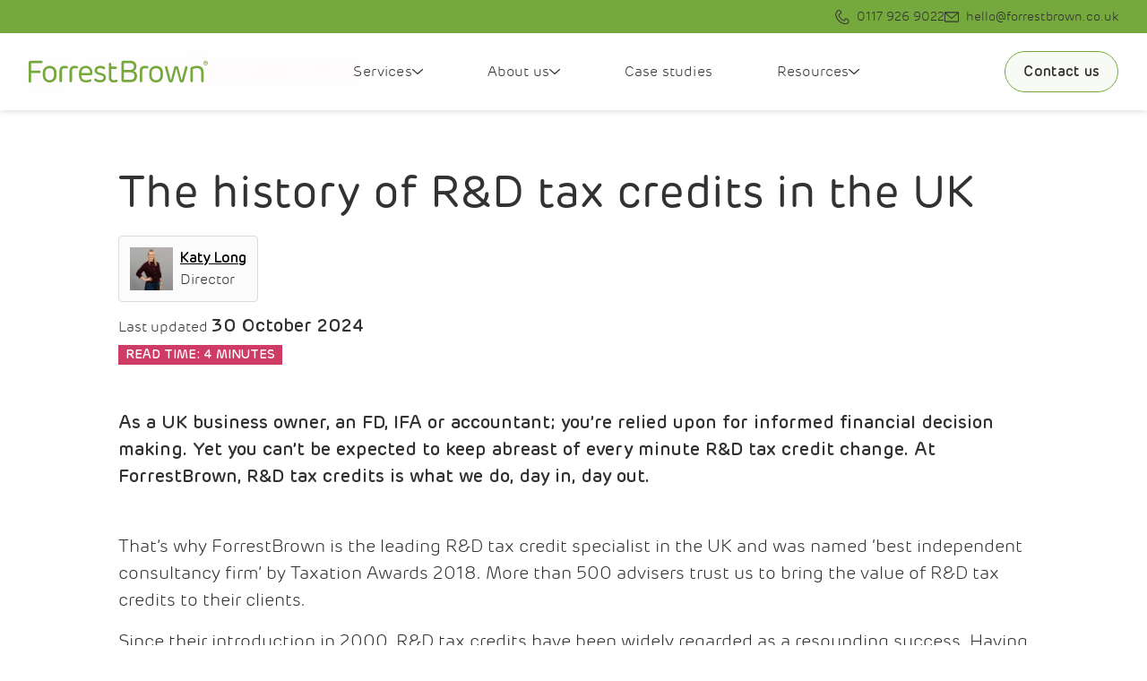

--- FILE ---
content_type: text/html; charset=UTF-8
request_url: https://forrestbrown.co.uk/news/the-history-of-rd-tax-credits-in-the-uk/
body_size: 31851
content:
<!DOCTYPE html>
<html lang="en-GB">
	<head>
												<!-- begin Google Tag Manager Data Layer -->
		
		<!-- end Google Tag Manager Data Layer -->
		
				<!-- Google Tag Manager -->
				
				<!-- End Google Tag Manager -->
			
		<meta charset="UTF-8" />
		<meta name="viewport" content="width=device-width, initial-scale=1.0" />
		<meta http-equiv="X-UA-Compatible" content="ie=edge" />

		<link rel="pingback" href="https://forrestbrown.co.uk/wp/xmlrpc.php" />
		<link rel="preload"
			href="https://cdn-cookieyes.com/client_data/df23be43a9cdde7db38edc58/script.js"
			as="script" />

		<link rel="preload" as="font" href="https://forrestbrown.co.uk/wp-content/themes/snap/dist/RubrikLight.woff" crossorigin="anonymous">
        <link rel="preload" as="font" href="https://forrestbrown.co.uk/wp-content/themes/snap/dist/RubrikMedium.woff" crossorigin="anonymous"><style id="jetpack-boost-critical-css">@media all{*{--tw-ring-offset-shadow:0 0#0000;--tw-ring-shadow:0 0#0000;--tw-shadow:0 0#0000}*{border:0 solid;box-sizing:border-box}html{-webkit-text-size-adjust:100%;font-feature-settings:normal;font-family:ui-sans-serif,system-ui,sans-serif,Apple Color Emoji,Segoe UI Emoji,Segoe UI Symbol,Noto Color Emoji;font-variation-settings:normal;line-height:1.5;-moz-tab-size:4;tab-size:4}body{line-height:inherit}h1,h2,h4{font-size:inherit;font-weight:inherit}a{color:inherit;text-decoration:inherit}strong{font-weight:bolder}small{font-size:80%}button,input{font-feature-settings:inherit;color:inherit;font-family:inherit;font-size:100%;font-variation-settings:inherit;font-weight:inherit;letter-spacing:inherit;line-height:inherit;margin:0;padding:0}button{text-transform:none}button,input:where([type=submit]){-webkit-appearance:button;background-color:initial;background-image:none}dd,dl,h1,h2,h4,p{margin:0}ol,ul{list-style:none;margin:0;padding:0}input::placeholder{color:#9ca3af;opacity:1}iframe,img,svg{display:block;vertical-align:middle}img{height:auto;max-width:100%}[hidden]:where(:not([hidden=until-found])){display:none}.container{width:100%}@media (min-width:640px){.container{max-width:640px}}@media (min-width:768px){.container{max-width:768px}}@media (min-width:1024px){.container{max-width:1024px}}@media (min-width:1160px){.container{max-width:1160px}}@media (min-width:1280px){.container{max-width:1280px}}@media (min-width:1320px){.container{max-width:1320px}}@media (min-width:1536px){.container{max-width:1536px}}*{box-sizing:border-box}body,html{scroll-behavior:smooth}body{margin:0;min-height:100vh;overflow-x:hidden;width:100vw}ol{list-style:initial;list-style-type:decimal}img{display:block}img,svg{max-width:100%}svg{fill:currentColor;height:auto;max-height:100%;width:100%}a{font-family:inherit;text-decoration:underline}[hidden]{display:none}.header-overlay{display:none}@media (min-width:768px){.header-overlay{display:block;height:100%;opacity:0;position:fixed;width:100%;z-index:20}}@font-face{font-display:swap;font-family:RubrikMedium;font-style:normal;font-weight:400}@font-face{font-display:swap;font-family:RubrikRegular;font-style:normal;font-weight:400}@font-face{font-display:swap;font-family:RubrikLight;font-style:normal;font-weight:400}body{--tw-text-opacity:1;color:rgb(50 50 50/var(--tw-text-opacity,1));font-family:RubrikLight,sans-serif;font-weight:400;line-height:1.56}@media (min-width:1024px){body{font-size:1.25rem;line-height:1.5}}.heading-5,h1,h2,h4{font-family:RubrikRegular,sans-serif;margin-bottom:1rem}.heading-6{font-family:RubrikMedium,sans-serif}.heading-6{font-size:.875rem;letter-spacing:.025em;letter-spacing:.03125rem;line-height:1.14;text-transform:uppercase}@media (min-width:768px){.heading-6{font-size:.875rem;letter-spacing:.025em;letter-spacing:.03125rem}}h1{font-size:1.875rem;line-height:1.2}@media (min-width:768px){h1{font-size:3.125rem}}@media (min-width:1024px){h1{margin-bottom:1.5rem}}h2{font-size:1.25rem;line-height:1.4}@media (min-width:768px){h2{font-size:1.875rem;line-height:1.33}}h4{font-size:1rem;line-height:1.43}@media (min-width:768px){h4{font-size:1rem;line-height:1.43}}.heading-5{font-size:.875rem;line-height:1.43}@media (min-width:768px){.heading-5{font-size:1.125rem;line-height:1.43}}strong{font-family:RubrikMedium,sans-serif;font-weight:400}.truncate-1{-webkit-box-orient:vertical;display:-webkit-box;overflow:hidden;white-space:normal!important}.truncate-1{-webkit-line-clamp:1;line-clamp:1"…"}ol,ul{box-sizing:border-box}.entry-content{counter-reset:footnotes}.aligncenter{clear:both}.gform_wrapper{text-align:left}.gform_wrapper ul{margin-left:0}.gform_wrapper ul li{list-style-type:none;margin:16px 0 0}.gform_wrapper .gform_fields{padding:0}.gform_wrapper .gfield_label{clear:both;display:inline-block;font-weight:600;margin:8px 0}@media (min-width:640px){.gform_wrapper .gfield_label{margin-top:13px}}.gform_wrapper .gfield_description{font-size:16px}.gform_wrapper .gfield_required{color:#dc2521;padding-left:2px}.gform_wrapper .ginput_container .medium{width:50%}.gform_wrapper .gform_footer{margin-top:16px}.gform_wrapper .gfield_checkbox{margin-top:0}.gform_wrapper .gfield_checkbox li{align-items:center;display:flex;line-height:1;margin:0 0 8px}.gform_wrapper .gfield_checkbox li input{margin-right:8px}.gform_wrapper .gform_validation_container{display:none;left:-9000px;position:absolute}.gform_wrapper{all:unset}.gform_wrapper input{font-size:1rem;padding-bottom:.5rem;padding-top:.5rem}.gform_wrapper label{font-size:1rem}.gform_wrapper .ginput_container input[type=email],.gform_wrapper .ginput_container input[type=tel],.gform_wrapper .ginput_container input[type=text]{border:.125rem solid #5d5d71;border-radius:.125rem;display:block;padding:.25rem .5rem;width:100%}.gform_wrapper .gfield{margin-bottom:1.5625rem}.gform_wrapper .gfield_label{margin-bottom:.5rem;margin-top:0}.gform_wrapper .gfield_label,.gform_wrapper label{--tw-text-opacity:1;color:rgb(93 93 113/var(--tw-text-opacity,1));display:block;font-family:RubrikMedium,sans-serif;font-size:1rem;font-weight:400}.gform_wrapper .gfield_checkbox .gchoice label,.gform_wrapper .gfield_checkbox li label{font-family:RubrikLight,sans-serif}.gform_wrapper .gfield_required{--tw-text-opacity:1;color:rgb(50 50 50/var(--tw-text-opacity,1))}.gform_wrapper .gfield_required_text{font-size:.75rem}.gform_wrapper .gform_button,.gform_wrapper input[type=submit]{--tw-border-opacity:0.4;--tw-bg-opacity:1;--tw-text-opacity:1;background-color:rgb(206 60 101/var(--tw-bg-opacity,1));border-color:rgb(206 60 101/var(--tw-border-opacity,1));border-radius:9999px;border-width:2px;color:rgb(255 255 255/var(--tw-text-opacity,1));display:inline-block;font-family:RubrikLight,sans-serif;margin-bottom:5px;padding:.625rem 1.25rem;text-decoration-line:none;width:100%}@media (min-width:640px){.gform_wrapper .gform_button,.gform_wrapper input[type=submit]{width:auto}}.gform_wrapper .gfield_checkbox .gchoice,.gform_wrapper .gfield_checkbox li{align-items:flex-start;line-height:1.56}.gform_wrapper .gfield_checkbox .gchoice label:before,.gform_wrapper .gfield_checkbox li label:before{content:"";display:inline-block;flex:0 0 auto;height:16px;margin-left:-2rem;margin-right:1rem;position:relative;transform:scale(1.05);width:16px}.gform_wrapper .gfield_checkbox .gchoice label,.gform_wrapper .gfield_checkbox li label{position:relative}.gform_wrapper .gfield_checkbox .gchoice input,.gform_wrapper .gfield_checkbox li input{accent-color:#0000;border:.125rem solid #5d5d71;height:16px;margin-top:2px;min-height:16px;min-width:16px;position:relative;width:16px;z-index:10}.gform_wrapper .gfield_description{color:red;font-family:RubrikMedium,sans-serif;font-size:.75rem;padding-top:.25rem;text-transform:uppercase}.gfield_checkbox>.gchoice,.gfield_checkbox>li{align-items:baseline;display:flex}.gfield_checkbox>.gchoice input,.gfield_checkbox>li input{margin-right:1rem}.gfield_checkbox>.gchoice label,.gfield_checkbox>li label{max-width:60ch}.gfield_checkbox>.gchoice label a,.gfield_checkbox>li label a{--tw-text-opacity:1;color:rgb(206 60 101/var(--tw-text-opacity,1))}.gfield_checkbox input{accent-color:#0000}.gfield_checkbox label{display:inline-block;font-family:inherit;margin-bottom:0}.gfield_checkbox input{margin-right:1rem}.entry-content .o-richtext ul,.o-richtext ul{padding-left:1rem}.entry-content .o-richtext ul li,.o-richtext ul li{padding-left:1rem;position:relative}.entry-content .o-richtext ul li:before,.o-richtext ul li:before{--tw-text-opacity:1;color:rgb(117 169 61/var(--tw-text-opacity,1));position:absolute}.entry-content .o-richtext ul li:before,.o-richtext ul li:before{content:"•";font-size:1.375rem;left:-1rem;line-height:1.2}@media (min-width:1024px){.entry-content .o-richtext ul,.o-richtext ul{padding-left:2rem}}.g-header{--tw-bg-opacity:1;background-color:rgb(255 255 255/var(--tw-bg-opacity,1));transform:translateY(0);z-index:10}@media (min-width:768px){.g-header{background-color:#fffc}}.g-menu__content{background:#fff;top:100%;transform:translate3d(100%,0,0)}@media (min-width:1024px){.g-menu__content{transform:translateZ(0)}@supports (transform:initial){.g-menu__content{transform:none}}}.g-menu__content .c-contact-list{width:100%}@media (min-width:640px){.g-menu__content .c-contact-list{max-width:21.875rem}}.g-menu__content .c-contact-list .c-contact-list__link{--tw-border-opacity:1;--tw-text-opacity:1;border-color:rgb(206 60 101/var(--tw-border-opacity,1));color:rgb(206 60 101/var(--tw-text-opacity,1))}.g-header__top-nav{font-family:RubrikLight,sans-serif;font-size:.875rem}@media (min-width:768px){.g-header__top-nav-item{flex:0 0 190px}@supports (display:grid){.g-header__top-nav-item{flex:0 0 auto}}.g-header__top-nav-item:first-child{margin-left:0}}.g-header__top-nav-item .g-menu__link{padding-bottom:.75rem}.g-header__top-nav-item--highlight>a{--tw-bg-opacity:1;background-color:rgb(117 169 61/var(--tw-bg-opacity,1))}.g-header__top-nav-item--highlight>a{--tw-text-opacity:1;color:rgb(255 255 255/var(--tw-text-opacity,1))}@media (min-width:768px){.g-header__top-nav-item--highlight>a{padding:.1875rem .625rem}}.g-header__lower{backdrop-filter:blur(10px)}.g-header__home-link{max-width:12.5rem}@media (min-width:1280px){.g-header__home-link{flex:1 1 15rem;max-width:none}}@media (min-width:768px){.g-header__home-link svg{height:2rem;width:100%}}.g-menu__item{font-family:RubrikLight,sans-serif;position:static}@media (min-width:1024px){.g-menu__item{align-items:center;display:flex;margin-left:0;margin-right:0;padding-left:0;padding-right:0;text-align:center}@media (min-width:1024px){.g-menu__item{margin-right:2.5rem}}.g-menu__item{letter-spacing:.01rem}.g-menu__item:first-of-type{margin-left:auto}.g-menu__item:last-child,.g-menu__item:nth-last-child(2){margin-right:0}}@media (max-width:1024px){.g-menu__item.menu-border:not(:last-of-type){border-bottom:1px solid #d7d7d7}}.g-menu__submenu-wrapper{--tw-bg-opacity:1;background-color:rgb(255 255 255/var(--tw-bg-opacity,1));background-color:initial;opacity:0;will-change:height}@media (min-width:1024px){.g-menu__submenu-wrapper{--tw-bg-opacity:1;--tw-text-opacity:1;background-color:rgb(255 255 255/var(--tw-bg-opacity,1));border-radius:0 0 .5rem .5rem;box-shadow:0 .5rem .5rem #0000001f;color:rgb(50 50 50/var(--tw-text-opacity,1));display:block;left:0;position:absolute;top:100%;width:300px}}.g-menu__submenu-wrapper--simple .g-menu__submenu{margin-bottom:1.5rem;margin-top:1.5rem;padding-left:1rem;padding-right:1rem}@media (min-width:1024px){.g-menu__submenu-wrapper--simple .g-menu__submenu{margin-bottom:0;margin-top:0;padding-left:0;padding-right:0}}.g-menu__submenu-wrapper--mega{--tw-text-opacity:1;color:rgb(50 50 50/var(--tw-text-opacity,1));display:flex;flex-direction:column}@media (min-width:1024px){.g-menu__submenu-wrapper--mega{flex-direction:row}}.g-menu__submenu-wrapper--mega{max-height:75vh;overflow:auto;top:100%}@media (min-width:1024px){.g-menu__submenu-wrapper--mega{left:50%;max-width:68.75rem;padding:1.25rem;transform:translateX(-50%);width:90vw}}.g-menu__submenu-wrapper--mega .g-menu__submenu{margin-bottom:1.5rem;margin-top:1.5rem;padding-left:1rem;padding-right:1rem}@media (min-width:1024px){.g-menu__submenu-wrapper--mega .g-menu__submenu{column-gap:1.875rem;display:grid;grid-auto-flow:column;grid-template-rows:repeat(4,auto);margin-bottom:0;margin-top:0;padding-left:0;padding-right:0;padding-right:1.75rem;row-gap:1.25rem}}.g-menu__submenu-wrapper--mega .g-menu__submenu li{padding:0}@media (min-width:1024px){.g-menu__submenu-wrapper--mega .g-menu__submenu li{display:block}}.g-menu__submenu-wrapper--mega .g-menu__submenu .g-menu__link{border-style:none;font-family:RubrikMedium,sans-serif;font-size:1.125rem;padding-left:0;padding-right:0;text-decoration:underline}@media (max-width:1024px){.g-menu__submenu-wrapper--mega .g-menu__submenu .g-menu__link{color:#000!important;font-size:1rem}}.g-menu__submenu-wrapper--mega .g-menu__submenu .g-menu__link-description{--tw-text-opacity:1;color:rgb(50 50 50/var(--tw-text-opacity,1));font-family:RubrikLight,sans-serif;font-size:.875rem;margin:0}.g-menu__submenu-wrapper .g-menu__posts{max-width:100%;padding-left:1rem;padding-right:1rem}@media (min-width:1024px){.g-menu__submenu-wrapper .g-menu__posts{max-width:300px;padding-left:1.75rem;padding-right:0}}.g-menu__submenu-wrapper .g-menu__posts{width:100%}@media (min-width:1024px){.g-menu__submenu-wrapper .g-menu__posts{--tw-border-opacity:1;border-color:rgb(215 215 215/var(--tw-border-opacity,1));border-left-width:1px;border-style:solid}}.g-menu__submenu-wrapper .g-menu__post{margin-bottom:1.5rem;text-align:left}.g-menu__submenu-wrapper .g-menu__post a{--tw-text-opacity:1;color:rgb(255 255 255/var(--tw-text-opacity,1));display:block;font-family:RubrikMedium,sans-serif;font-size:1.25rem;margin-bottom:.5rem;text-decoration-line:none}.g-menu__submenu-wrapper .g-menu__post p{--tw-text-opacity:1;color:rgb(255 255 255/var(--tw-text-opacity,1));font-family:RubrikLight,sans-serif;font-size:.875rem;margin-bottom:0;text-decoration-line:none}.g-menu__submenu-wrapper .g-menu__post-text{padding:1.25rem 1rem}.g-menu__link{display:block;position:relative;z-index:10}.g-menu__link svg{transform-origin:center}@media (min-width:1024px){.g-menu__link{padding-left:1rem;padding-right:1rem}}.g-menu__submenu{width:100%}@media (min-width:1024px){.g-menu__submenu li{padding-left:1.5rem;padding-right:1.5rem;padding-top:1rem;text-align:left}}.g-menu__submenu li:last-child .g-menu__link{border-right-width:0}@media (min-width:1024px){.g-menu__submenu li:last-child .g-menu__link{border-bottom-width:0}}.g-menu__btn-icon{opacity:0}.g-menu__btn-icon.is-visible{opacity:1}body{display:flex;flex-direction:column;min-height:100vh;padding-top:5.875rem}@media (min-width:1024px){body{padding-top:2.3125rem}}body:not(body.home){display:flex;flex-direction:column;min-height:100vh;padding-top:5rem}@media (min-width:1024px){body:not(body.home){padding-top:6rem}}@media (min-width:1280px){body:not(body.home){padding-top:7.8125rem}}*{scroll-margin-top:.625rem}@media (min-width:1024px){*{scroll-margin-top:7.8125rem}}.entry-content>p a{--tw-text-opacity:1;color:rgb(206 60 101/var(--tw-text-opacity,1))}.entry-content>h2{--tw-text-opacity:1;color:rgb(50 50 50/var(--tw-text-opacity,1))}.entry-content>*{margin-left:auto;margin-right:auto;max-width:67.5rem;padding-left:1rem;padding-right:1rem}@media (min-width:768px){.entry-content>*{padding-left:2rem;padding-right:2rem}}.entry-content>*+*{margin-top:2rem}@media (min-width:768px){.entry-content>*+*{margin-top:3rem}}@media (min-width:1024px){.entry-content>*+*,.entry-content>*+p{margin-top:1.5rem}}.entry-content h2+*{margin-top:0}@media (min-width:768px){.entry-content h2+*{margin-top:0}}@media (min-width:1024px){.entry-content h2+*{margin-top:0}}.entry-content p+p{margin-top:1rem}.c-contact-list__link{--tw-border-opacity:0.4;--tw-text-opacity:1;border-width:1px;color:rgb(255 255 255/var(--tw-text-opacity,1));overflow-wrap:break-word}.c-contact-list__icon{border-bottom-left-radius:.375rem;border-top-left-radius:.375rem;flex:0 0 auto}.c-contact-list__text{border-bottom-right-radius:.375rem;border-top-right-radius:.375rem;max-width:calc(100% - 4rem);overflow:hidden;overflow-wrap:break-word;text-overflow:ellipsis}@media (min-width:640px){.c-contact-list__text{max-width:none;overflow-wrap:normal}}.c-contact-list__item{border-radius:9999px;margin-bottom:.75rem;overflow:hidden}.c-contact-list__item:last-child{margin-bottom:0}.c-contact-list__item .c-contact-list__link{align-items:center;border-radius:9999px;display:flex;font-family:RubrikMedium,sans-serif;gap:.625rem;padding:.625rem 1.25rem;width:100%}.c-btn{--tw-border-opacity:0.4;--tw-bg-opacity:1;--tw-text-opacity:1;align-items:center;background-color:rgb(117 169 61/var(--tw-bg-opacity,1));border-color:rgb(117 169 61/var(--tw-border-opacity,1));border-radius:1rem;border-radius:9999px;border-style:solid;border-width:1px;color:rgb(50 50 50/var(--tw-text-opacity,1));display:inline-block;display:flex;flex-direction:row;font-family:RubrikMedium,sans-serif;font-size:1rem;justify-content:center;padding:.625rem 1.25rem;text-align:center;text-decoration-line:none;width:fit-content}.c-btn--ghost{--tw-border-opacity:1;--tw-text-opacity:1;background-color:#75a93d0d;border-color:rgb(117 169 61/var(--tw-border-opacity,1));color:rgb(50 50 50/var(--tw-text-opacity,1))}.c-breadcrumbs__item:after{content:"/";padding-left:.25rem;padding-right:.25rem;text-decoration-line:none}.c-breadcrumbs__item:last-child:after{display:none}.c-breadcrumbs--pink{--tw-text-opacity:1;color:rgb(206 60 101/var(--tw-text-opacity,1))}.c-breadcrumbs--pink a{--tw-text-opacity:1;color:rgb(206 60 101/var(--tw-text-opacity,1))}.c-social-list__link{--tw-border-opacity:1;--tw-text-opacity:1;border-color:rgb(117 169 61/var(--tw-border-opacity,1));border-radius:100%;border-width:1px;color:rgb(0 0 0/var(--tw-text-opacity,1))}.c-social-list__link svg{max-height:1rem;max-width:1rem}.c-social-list__link--email{position:relative;top:.125rem}.no-js .c-social-list--share{display:none}.c-cta{--tw-shadow:0 0 0.5rem #0003;border-radius:.625rem;box-shadow:var(--tw-ring-offset-shadow,0 0#0000),var(--tw-ring-shadow,0 0#0000),var(--tw-shadow);max-width:42.5rem;overflow:hidden}@media (min-width:1024px){.c-cta{border-radius:1rem}}.c-cta__body{background-color:#0000}@media (min-width:768px){@supports (display:grid){.c-cta__body{display:flex;flex-direction:column}}.c-cta__body-text{display:flex;flex:1 1 0%;flex-direction:column}}.c-cta__col--body{display:flex;flex-direction:column}.c-cta--dark{--tw-bg-opacity:1;background-color:rgb(93 93 113/var(--tw-bg-opacity,1))}.c-cta--dark .c-cta__body{--tw-text-opacity:1;color:rgb(255 255 255/var(--tw-text-opacity,1))}.c-cta--dark.c-cta--green{--tw-text-opacity:1;color:rgb(50 50 50/var(--tw-text-opacity,1))}.c-cta--dark.c-cta--pink{--tw-bg-opacity:1;background-color:rgb(156 15 84/var(--tw-bg-opacity,1))}.c-cta__text-content ul li:before{--tw-text-opacity:1;color:rgb(117 169 61/var(--tw-text-opacity,1))}.c-cta--green .c-cta__text-content ul li:before{--tw-text-opacity:1;color:rgb(117 169 61/var(--tw-text-opacity,1))}.c-cta--pink .c-cta__text-content ul li:before{--tw-text-opacity:1;color:rgb(206 60 101/var(--tw-text-opacity,1))}.aligncenter .c-cta{margin-right:auto}.aligncenter .c-cta{margin-left:auto;max-width:53.75rem}.as-cta .c-cta__heading{font-family:RubrikRegular,sans-serif}.c-ar-image{position:relative}.c-ar-image:before{content:"";display:block;padding-top:66.6666666667%;width:100%}.c-ar-image>*{bottom:0;left:0;overflow-y:hidden;position:absolute;right:0;top:0}@supports (object-fit:cover){.c-ar-image>*{overflow-y:auto}}.c-ar-image img{width:100%}@supports (object-fit:cover){.c-ar-image img{height:100%;object-fit:cover}}.c-lightbox{opacity:0;overflow-y:scroll;z-index:3000}.c-lightbox__inner{overflow-x:hidden}.c-lightbox__close-icon{--tw-border-opacity:1;--tw-bg-opacity:1;background-color:rgb(117 169 61/var(--tw-bg-opacity,1));border-color:rgb(117 169 61/var(--tw-border-opacity,1))}.c-lightbox__content h2{font-size:1.375rem}@media (min-width:1024px){.c-lightbox__content h2{font-size:1.75rem}}@media (min-width:768px){.c-lightbox__content.container{max-width:48rem}}.c-lightbox__content>div{border-radius:.625rem;overflow:hidden}@media (min-width:1024px){.c-lightbox__content>div{border-radius:1rem}}.c-lightbox--pink .c-lightbox__close-icon{--tw-border-opacity:1;--tw-bg-opacity:1;background-color:rgb(206 60 101/var(--tw-bg-opacity,1));border-color:rgb(206 60 101/var(--tw-border-opacity,1))}.c-lightbox--teal .c-lightbox__close-icon{--tw-border-opacity:1;--tw-bg-opacity:1;background-color:rgb(0 107 185/var(--tw-bg-opacity,1));border-color:rgb(0 107 185/var(--tw-border-opacity,1))}.c-lightbox__close{padding:.5rem;right:1rem;top:1rem}@media (min-width:1024px){.c-lightbox__close{padding:0}}@media (min-width:768px){@supports (display:grid){.c-card-news-featured__image{grid-area:1/1/3/-1}}}@media (min-width:768px){@supports (display:grid){.c-card-news-featured__content{grid-area:2/2/4/7}}}@media (min-width:768px){@supports (display:grid){.c-card-news-featured__link:after{align-self:stretch;content:"";grid-area:2/2/4/7;position:relative}}}.as-success__image-wrapper{border-radius:100%;grid-area:logo;max-width:10rem}.as-success__quote q{grid-area:quote}.as-success__quote-attribution{grid-area:cite}.as-cards .c-carousel__item:first-of-type{grid-area:first}.as-cards .c-carousel__item:nth-of-type(2){grid-area:second}.as-cards .c-carousel__item:nth-of-type(3){grid-area:third}.as-cards .c-carousel__item:last-of-type{grid-area:fourth}.sr-only{clip:rect(0,0,0,0);border-width:0;height:1px;margin:-1px;overflow:hidden;padding:0;position:absolute;white-space:nowrap;width:1px}.fixed{position:fixed}.absolute{position:absolute}.relative{position:relative}.left-0{left:0}.right-0{right:0}.top-0{top:0}.z-30{z-index:30}.z-40{z-index:40}.m-0{margin:0}.my-8{margin-bottom:2rem;margin-top:2rem}.-mr-4{margin-right:-1rem}.mb-0{margin-bottom:0}.mb-4{margin-bottom:1rem}.mb-8{margin-bottom:2rem}.ml-1\.5{margin-left:.375rem}.ml-4{margin-left:1rem}.ml-auto{margin-left:auto}.mr-2{margin-right:.5rem}.mt-1{margin-top:.25rem}.mt-3{margin-top:.75rem}.mt-8{margin-top:2rem}.block{display:block}.inline-block{display:inline-block}.inline{display:inline}.flex{display:flex}.hidden{display:none}.h-10{height:2.5rem}.h-12{height:3rem}.h-3{height:.75rem}.h-4{height:1rem}.h-6{height:1.5rem}.h-\[38px\]{height:38px}.h-full{height:100%}.w-10{width:2.5rem}.w-12{width:3rem}.w-3{width:.75rem}.w-4{width:1rem}.w-6{width:1.5rem}.w-\[38px\]{width:38px}.w-fit{width:fit-content}.w-full{width:100%}.w-screen{width:100vw}.max-w-5xl{max-width:64rem}.flex-1{flex:1 1 0%}.flex-shrink-0{flex-shrink:0}.flex-row{flex-direction:row}.flex-col{flex-direction:column}.flex-wrap{flex-wrap:wrap}.items-center{align-items:center}.justify-center{justify-content:center}.justify-between{justify-content:space-between}.gap-2{gap:.5rem}.gap-3{gap:.75rem}.gap-4{gap:1rem}.gap-5{gap:1.25rem}.gap-6{gap:1.5rem}.overflow-x-hidden{overflow-x:hidden}.overflow-y-scroll{overflow-y:scroll}.rounded{border-radius:.25rem}.rounded-full{border-radius:9999px}.border{border-width:1px}.border-2{border-width:2px}.border-buff-dark{--tw-border-opacity:1;border-color:rgb(220 220 220/var(--tw-border-opacity,1))}.border-green{--tw-border-opacity:1;border-color:rgb(117 169 61/var(--tw-border-opacity,1))}.\!bg-transparent{background-color:#0000!important}.bg-blue{--tw-bg-opacity:1;background-color:rgb(0 45 114/var(--tw-bg-opacity,1))}.bg-burgundy{--tw-bg-opacity:1;background-color:rgb(156 15 84/var(--tw-bg-opacity,1))}.bg-green{--tw-bg-opacity:1;background-color:rgb(117 169 61/var(--tw-bg-opacity,1))}.bg-pale-grey{--tw-bg-opacity:1;background-color:rgb(251 251 251/var(--tw-bg-opacity,1))}.bg-pink{--tw-bg-opacity:1;background-color:rgb(206 60 101/var(--tw-bg-opacity,1))}.bg-steel{--tw-bg-opacity:1;background-color:rgb(93 93 113/var(--tw-bg-opacity,1))}.bg-white{--tw-bg-opacity:1;background-color:rgb(255 255 255/var(--tw-bg-opacity,1))}.bg-opacity-90{--tw-bg-opacity:0.9}.object-cover{object-fit:cover}.p-2{padding:.5rem}.p-3{padding:.75rem}.p-4{padding:1rem}.px-2{padding-left:.5rem;padding-right:.5rem}.px-4{padding-left:1rem;padding-right:1rem}.py-0{padding-bottom:0;padding-top:0}.py-1{padding-bottom:.25rem;padding-top:.25rem}.py-2{padding-bottom:.5rem;padding-top:.5rem}.py-3{padding-bottom:.75rem;padding-top:.75rem}.py-4{padding-bottom:1rem;padding-top:1rem}.py-8{padding-bottom:2rem;padding-top:2rem}.pb-12{padding-bottom:3rem}.pb-3{padding-bottom:.75rem}.pb-4{padding-bottom:1rem}.pb-40{padding-bottom:10rem}.pb-5{padding-bottom:1.25rem}.pt-12{padding-top:3rem}.pt-4{padding-top:1rem}.text-center{text-align:center}.font-medium{font-family:RubrikMedium,sans-serif}.text-body{font-size:1rem}.text-h2{font-size:1.25rem}.text-h4{font-size:1rem}.text-h5,.text-h6{font-size:.875rem}.font-normal{font-weight:400}.uppercase{text-transform:uppercase}.leading-1{line-height:1}.text-black{--tw-text-opacity:1;color:rgb(0 0 0/var(--tw-text-opacity,1))}.text-green{--tw-text-opacity:1;color:rgb(117 169 61/var(--tw-text-opacity,1))}.text-grey{--tw-text-opacity:1;color:rgb(50 50 50/var(--tw-text-opacity,1))}.text-pink{--tw-text-opacity:1;color:rgb(206 60 101/var(--tw-text-opacity,1))}.text-teal{--tw-text-opacity:1;color:rgb(0 107 185/var(--tw-text-opacity,1))}.text-white{--tw-text-opacity:1;color:rgb(255 255 255/var(--tw-text-opacity,1))}.underline{text-decoration-line:underline}.no-underline{text-decoration-line:none}.underline-offset-4{text-underline-offset:4px}.shadow{--tw-shadow:0 0 0.5rem #0003}.shadow{box-shadow:var(--tw-ring-offset-shadow,0 0#0000),var(--tw-ring-shadow,0 0#0000),var(--tw-shadow)}.container{margin-left:auto;margin-right:auto;max-width:81.25rem;padding-left:1rem;padding-right:1rem}@media (min-width:768px){.container{padding-left:2rem;padding-right:2rem}}.container-narrow{margin-left:auto;margin-right:auto;max-width:53.75rem;padding-left:1rem;padding-right:1rem}@media (min-width:768px){.container-narrow{padding-left:2rem;padding-right:2rem}}@media (min-width:640px){.sm\:flex{display:flex}}@media (min-width:768px){.md\:ml-0{margin-left:0}.md\:mt-12{margin-top:3rem}.md\:block{display:block}.md\:inline{display:inline}.md\:hidden{display:none}.md\:w-full{width:100%}.md\:flex-grow{flex-grow:1}.md\:items-center{align-items:center}.md\:justify-end{justify-content:flex-end}.md\:gap-8{gap:2rem}.md\:px-6{padding-left:1.5rem;padding-right:1.5rem}.md\:px-8{padding-left:2rem;padding-right:2rem}.md\:py-2{padding-bottom:.5rem;padding-top:.5rem}.md\:pb-8{padding-bottom:2rem}.md\:pr-8{padding-right:2rem}.md\:pt-20{padding-top:5rem}.md\:pt-6{padding-top:1.5rem}.md\:text-body{font-size:1rem}}@media (min-width:1024px){.lg\:static{position:static}.lg\:relative{position:relative}.lg\:mb-0{margin-bottom:0}.lg\:ml-auto{margin-left:auto}.lg\:mt-16{margin-top:4rem}.lg\:mt-24{margin-top:6rem}.lg\:block{display:block}.lg\:hidden{display:none}.lg\:flex-row{flex-direction:row}.lg\:justify-end{justify-content:flex-end}.lg\:gap-0{gap:0}.lg\:overflow-visible{overflow:visible}.lg\:overflow-y-visible{overflow-y:visible}.lg\:border-b-1{border-bottom-width:1px}.lg\:border-white{--tw-border-opacity:1;border-color:rgb(255 255 255/var(--tw-border-opacity,1))}.lg\:bg-transparent{background-color:#0000}.lg\:p-0{padding:0}.lg\:px-0{padding-left:0;padding-right:0}.lg\:py-12{padding-bottom:3rem;padding-top:3rem}.lg\:py-5{padding-bottom:1.25rem;padding-top:1.25rem}.lg\:pb-0{padding-bottom:0}.lg\:pb-3{padding-bottom:.75rem}.lg\:pr-16{padding-right:4rem}.lg\:text-md-h2{font-size:1.875rem}.lg\:container-sm{margin-left:auto;margin-right:auto;max-width:67.5rem;padding-left:1rem;padding-right:1rem}@media (min-width:768px){.lg\:container-sm{padding-left:2rem;padding-right:2rem}}}}</style><meta name='robots' content='index, follow, max-image-preview:large, max-snippet:-1, max-video-preview:-1' />

	<!-- This site is optimized with the Yoast SEO plugin v26.2 - https://yoast.com/wordpress/plugins/seo/ -->
	<title>R&amp;D Tax Credit History – Timeline Of R&amp;D Tax Changes</title>
	<meta name="description" content="Since 2000, R&amp;D tax credits have gone through numerous changes &amp; we&#039;ve proactively adapted to each one. Our timeline plots the history of R&amp;D tax relief." />
	<link rel="canonical" href="https://forrestbrown.co.uk/news/the-history-of-rd-tax-credits-in-the-uk/" />
	<meta property="og:locale" content="en_GB" />
	<meta property="og:type" content="article" />
	<meta property="og:title" content="R&amp;D Tax Credit History – Timeline Of R&amp;D Tax Changes" />
	<meta property="og:description" content="Since 2000, R&amp;D tax credits have gone through numerous changes &amp; we&#039;ve proactively adapted to each one. Our timeline plots the history of R&amp;D tax relief." />
	<meta property="og:url" content="https://forrestbrown.co.uk/news/the-history-of-rd-tax-credits-in-the-uk/" />
	<meta property="og:site_name" content="ForrestBrown" />
	<meta property="article:publisher" content="https://www.facebook.com/ForrestBrownTax" />
	<meta property="article:published_time" content="2018-12-06T14:43:23+00:00" />
	<meta property="article:modified_time" content="2025-12-05T13:44:02+00:00" />
	<meta property="og:image" content="https://forrestbrown.co.uk/wp-content/uploads/2019/02/timeline_share_facebook_a@2x.jpg" />
	<meta property="og:image:width" content="950" />
	<meta property="og:image:height" content="500" />
	<meta property="og:image:type" content="image/jpeg" />
	<meta name="author" content="Katy Long" />
	<meta name="twitter:card" content="summary_large_image" />
	<meta name="twitter:creator" content="@ForrestBrownTax" />
	<meta name="twitter:site" content="@ForrestBrownTax" />
	<meta name="twitter:label1" content="Written by" />
	<meta name="twitter:data1" content="Jenny Tragner" />
	<meta name="twitter:label2" content="Est. reading time" />
	<meta name="twitter:data2" content="1 minute" />
	<script data-jetpack-boost="ignore" type="application/ld+json" class="yoast-schema-graph">{"@context":"https://schema.org","@graph":[{"@type":"Article","@id":"https://forrestbrown.co.uk/news/the-history-of-rd-tax-credits-in-the-uk/#article","isPartOf":{"@id":"https://forrestbrown.co.uk/news/the-history-of-rd-tax-credits-in-the-uk/"},"author":{"name":"Jenny Tragner","@id":"https://forrestbrown.co.uk/#/schema/person/a3cc2dd15a90380f4d9be8f61784d783"},"headline":"The history of R&#038;D tax credits in the UK","datePublished":"2018-12-06T14:43:23+00:00","dateModified":"2025-12-05T13:44:02+00:00","mainEntityOfPage":{"@id":"https://forrestbrown.co.uk/news/the-history-of-rd-tax-credits-in-the-uk/"},"wordCount":122,"publisher":{"@id":"https://forrestbrown.co.uk/#organization"},"image":{"@id":"https://forrestbrown.co.uk/news/the-history-of-rd-tax-credits-in-the-uk/#primaryimage"},"thumbnailUrl":"https://forrestbrown.co.uk/wp-content/uploads/2019/02/timeline_share_facebook_a@2x.jpg","articleSection":["For accountants","Technical advice"],"inLanguage":"en-GB"},{"@type":"WebPage","@id":"https://forrestbrown.co.uk/news/the-history-of-rd-tax-credits-in-the-uk/","url":"https://forrestbrown.co.uk/news/the-history-of-rd-tax-credits-in-the-uk/","name":"R&D Tax Credit History – Timeline Of R&D Tax Changes","isPartOf":{"@id":"https://forrestbrown.co.uk/#website"},"primaryImageOfPage":{"@id":"https://forrestbrown.co.uk/news/the-history-of-rd-tax-credits-in-the-uk/#primaryimage"},"image":{"@id":"https://forrestbrown.co.uk/news/the-history-of-rd-tax-credits-in-the-uk/#primaryimage"},"thumbnailUrl":"https://forrestbrown.co.uk/wp-content/uploads/2019/02/timeline_share_facebook_a@2x.jpg","datePublished":"2018-12-06T14:43:23+00:00","dateModified":"2025-12-05T13:44:02+00:00","description":"Since 2000, R&D tax credits have gone through numerous changes & we've proactively adapted to each one. Our timeline plots the history of R&D tax relief.","breadcrumb":{"@id":"https://forrestbrown.co.uk/news/the-history-of-rd-tax-credits-in-the-uk/#breadcrumb"},"inLanguage":"en-GB","potentialAction":[{"@type":"ReadAction","target":["https://forrestbrown.co.uk/news/the-history-of-rd-tax-credits-in-the-uk/"]}]},{"@type":"ImageObject","inLanguage":"en-GB","@id":"https://forrestbrown.co.uk/news/the-history-of-rd-tax-credits-in-the-uk/#primaryimage","url":"https://forrestbrown.co.uk/wp-content/uploads/2019/02/timeline_share_facebook_a@2x.jpg","contentUrl":"https://forrestbrown.co.uk/wp-content/uploads/2019/02/timeline_share_facebook_a@2x.jpg","width":950,"height":500,"caption":"R&D timeline"},{"@type":"BreadcrumbList","@id":"https://forrestbrown.co.uk/news/the-history-of-rd-tax-credits-in-the-uk/#breadcrumb","itemListElement":[{"@type":"ListItem","position":1,"name":"Home","item":"https://forrestbrown.co.uk"},{"@type":"ListItem","position":2,"name":"News","item":"https://forrestbrown.co.uk/news/"},{"@type":"ListItem","position":3,"name":"The history of R&#038;D tax credits in the UK","item":"https://forrestbrown.co.uk/news/the-history-of-rd-tax-credits-in-the-uk/"}]},{"@type":"WebSite","@id":"https://forrestbrown.co.uk/#website","url":"https://forrestbrown.co.uk/","name":"ForrestBrown","description":"R&amp;D Tax Credit Consultancy","publisher":{"@id":"https://forrestbrown.co.uk/#organization"},"potentialAction":[{"@type":"SearchAction","target":{"@type":"EntryPoint","urlTemplate":"https://forrestbrown.co.uk/?s={search_term_string}"},"query-input":{"@type":"PropertyValueSpecification","valueRequired":true,"valueName":"search_term_string"}}],"inLanguage":"en-GB"},{"@type":"Organization","@id":"https://forrestbrown.co.uk/#organization","name":"ForrestBrown","url":"https://forrestbrown.co.uk/","logo":{"@type":"ImageObject","inLanguage":"en-GB","@id":"https://forrestbrown.co.uk/#/schema/logo/image/","url":"https://forrestbrown.co.uk/wp-content/uploads/2017/11/forrest_brown_logo-e1557229911721.png","contentUrl":"https://forrestbrown.co.uk/wp-content/uploads/2017/11/forrest_brown_logo-e1557229911721.png","width":80,"height":60,"caption":"ForrestBrown"},"image":{"@id":"https://forrestbrown.co.uk/#/schema/logo/image/"},"sameAs":["https://www.facebook.com/ForrestBrownTax","https://x.com/ForrestBrownTax","https://www.instagram.com/forrestbrowntax/","https://www.linkedin.com/company/forrestbrown-tax-consulting"]},{"@type":"Person","@id":"https://forrestbrown.co.uk/who-we-are/our-people/katy-long/","name":"Katy Long","image":{"@type":"ImageObject","inLanguage":"en-GB","@id":"https://forrestbrown.co.uk/#/schema/person/image/","url":"https://secure.gravatar.com/avatar/71aee872907bc6dcd03b61b40f618bf488f7a547a9f4bf97ca2ea15725dc184e?s=96&d=mm&r=g","contentUrl":"https://secure.gravatar.com/avatar/71aee872907bc6dcd03b61b40f618bf488f7a547a9f4bf97ca2ea15725dc184e?s=96&d=mm&r=g","caption":"Jenny Tragner"},"@extraAuthor":[{"@type":"Person","name":"Katy Long"}]},{"@type":"Article","mainEntityOfPage":{"@type":"WebPage","@id":"https://forrestbrown.co.uk/?post_type=post&p=6860"},"headline":"The history of R&D tax credits in the UK","datePublished":"2018-12-06T14:43:23+00:00","dateModified":"2025-12-05T13:44:02+00:00","publisher":{"@type":"Organization","name":"ForrestBrown","logo":{"@type":"ImageObject","url":"https://forrestbrown.co.uk/wp-content/uploads/2017/11/forrest_brown_logo.png","height":60,"width":120}},"description":"","author":{"@type":"Person","name":"Katy Long"},"image":{"@type":"ImageObject","contentUrl":"https://forrestbrown.co.uk/wp-content/uploads/2019/02/timeline_share_facebook_a@2x.jpg","url":"https://forrestbrown.co.uk/wp-content/uploads/2019/02/timeline_share_facebook_a@2x.jpg","height":500,"width":950}}]}</script>
	<!-- / Yoast SEO plugin. -->


<link rel="alternate" type="application/rss+xml" title="ForrestBrown &raquo; Feed" href="https://forrestbrown.co.uk/feed/" />
<link rel="alternate" type="application/rss+xml" title="ForrestBrown &raquo; Comments Feed" href="https://forrestbrown.co.uk/comments/feed/" />
<style id='classic-theme-styles-inline-css' type='text/css'>
/*! This file is auto-generated */
.wp-block-button__link{color:#fff;background-color:#32373c;border-radius:9999px;box-shadow:none;text-decoration:none;padding:calc(.667em + 2px) calc(1.333em + 2px);font-size:1.125em}.wp-block-file__button{background:#32373c;color:#fff;text-decoration:none}
</style>
<style id='global-styles-inline-css' type='text/css'>
:root{--wp--preset--aspect-ratio--square: 1;--wp--preset--aspect-ratio--4-3: 4/3;--wp--preset--aspect-ratio--3-4: 3/4;--wp--preset--aspect-ratio--3-2: 3/2;--wp--preset--aspect-ratio--2-3: 2/3;--wp--preset--aspect-ratio--16-9: 16/9;--wp--preset--aspect-ratio--9-16: 9/16;--wp--preset--color--black: #000000;--wp--preset--color--cyan-bluish-gray: #abb8c3;--wp--preset--color--white: #FFFFFF;--wp--preset--color--pale-pink: #f78da7;--wp--preset--color--vivid-red: #cf2e2e;--wp--preset--color--luminous-vivid-orange: #ff6900;--wp--preset--color--luminous-vivid-amber: #fcb900;--wp--preset--color--light-green-cyan: #7bdcb5;--wp--preset--color--vivid-green-cyan: #00d084;--wp--preset--color--pale-cyan-blue: #8ed1fc;--wp--preset--color--vivid-cyan-blue: #0693e3;--wp--preset--color--vivid-purple: #9b51e0;--wp--preset--color--grey: #323232;--wp--preset--color--green: #61a321;--wp--preset--color--pink: #e02864;--wp--preset--color--steel: #5d5d71;--wp--preset--color--burgundy: #9c0f54;--wp--preset--color--violet: #6B4CDE;--wp--preset--color--teal: #006BB9;--wp--preset--color--blue: #002D72;--wp--preset--color--turquoise: #13b2ad;--wp--preset--color--candy: #F64DC6;--wp--preset--color--purple: #bb29bb;--wp--preset--color--coral: #FF6640;--wp--preset--color--orange: #E83B2C;--wp--preset--gradient--vivid-cyan-blue-to-vivid-purple: linear-gradient(135deg,rgba(6,147,227,1) 0%,rgb(155,81,224) 100%);--wp--preset--gradient--light-green-cyan-to-vivid-green-cyan: linear-gradient(135deg,rgb(122,220,180) 0%,rgb(0,208,130) 100%);--wp--preset--gradient--luminous-vivid-amber-to-luminous-vivid-orange: linear-gradient(135deg,rgba(252,185,0,1) 0%,rgba(255,105,0,1) 100%);--wp--preset--gradient--luminous-vivid-orange-to-vivid-red: linear-gradient(135deg,rgba(255,105,0,1) 0%,rgb(207,46,46) 100%);--wp--preset--gradient--very-light-gray-to-cyan-bluish-gray: linear-gradient(135deg,rgb(238,238,238) 0%,rgb(169,184,195) 100%);--wp--preset--gradient--cool-to-warm-spectrum: linear-gradient(135deg,rgb(74,234,220) 0%,rgb(151,120,209) 20%,rgb(207,42,186) 40%,rgb(238,44,130) 60%,rgb(251,105,98) 80%,rgb(254,248,76) 100%);--wp--preset--gradient--blush-light-purple: linear-gradient(135deg,rgb(255,206,236) 0%,rgb(152,150,240) 100%);--wp--preset--gradient--blush-bordeaux: linear-gradient(135deg,rgb(254,205,165) 0%,rgb(254,45,45) 50%,rgb(107,0,62) 100%);--wp--preset--gradient--luminous-dusk: linear-gradient(135deg,rgb(255,203,112) 0%,rgb(199,81,192) 50%,rgb(65,88,208) 100%);--wp--preset--gradient--pale-ocean: linear-gradient(135deg,rgb(255,245,203) 0%,rgb(182,227,212) 50%,rgb(51,167,181) 100%);--wp--preset--gradient--electric-grass: linear-gradient(135deg,rgb(202,248,128) 0%,rgb(113,206,126) 100%);--wp--preset--gradient--midnight: linear-gradient(135deg,rgb(2,3,129) 0%,rgb(40,116,252) 100%);--wp--preset--font-size--small: 12px;--wp--preset--font-size--medium: 20px;--wp--preset--font-size--large: 36.5px;--wp--preset--font-size--x-large: 42px;--wp--preset--font-size--normal: 22px;--wp--preset--font-size--huge: 49.5px;--wp--preset--spacing--20: 0.44rem;--wp--preset--spacing--30: 0.67rem;--wp--preset--spacing--40: 1rem;--wp--preset--spacing--50: 1.5rem;--wp--preset--spacing--60: 2.25rem;--wp--preset--spacing--70: 3.38rem;--wp--preset--spacing--80: 5.06rem;--wp--preset--shadow--natural: 6px 6px 9px rgba(0, 0, 0, 0.2);--wp--preset--shadow--deep: 12px 12px 50px rgba(0, 0, 0, 0.4);--wp--preset--shadow--sharp: 6px 6px 0px rgba(0, 0, 0, 0.2);--wp--preset--shadow--outlined: 6px 6px 0px -3px rgba(255, 255, 255, 1), 6px 6px rgba(0, 0, 0, 1);--wp--preset--shadow--crisp: 6px 6px 0px rgba(0, 0, 0, 1);}:where(.is-layout-flex){gap: 0.5em;}:where(.is-layout-grid){gap: 0.5em;}body .is-layout-flex{display: flex;}.is-layout-flex{flex-wrap: wrap;align-items: center;}.is-layout-flex > :is(*, div){margin: 0;}body .is-layout-grid{display: grid;}.is-layout-grid > :is(*, div){margin: 0;}:where(.wp-block-columns.is-layout-flex){gap: 2em;}:where(.wp-block-columns.is-layout-grid){gap: 2em;}:where(.wp-block-post-template.is-layout-flex){gap: 1.25em;}:where(.wp-block-post-template.is-layout-grid){gap: 1.25em;}.has-black-color{color: var(--wp--preset--color--black) !important;}.has-cyan-bluish-gray-color{color: var(--wp--preset--color--cyan-bluish-gray) !important;}.has-white-color{color: var(--wp--preset--color--white) !important;}.has-pale-pink-color{color: var(--wp--preset--color--pale-pink) !important;}.has-vivid-red-color{color: var(--wp--preset--color--vivid-red) !important;}.has-luminous-vivid-orange-color{color: var(--wp--preset--color--luminous-vivid-orange) !important;}.has-luminous-vivid-amber-color{color: var(--wp--preset--color--luminous-vivid-amber) !important;}.has-light-green-cyan-color{color: var(--wp--preset--color--light-green-cyan) !important;}.has-vivid-green-cyan-color{color: var(--wp--preset--color--vivid-green-cyan) !important;}.has-pale-cyan-blue-color{color: var(--wp--preset--color--pale-cyan-blue) !important;}.has-vivid-cyan-blue-color{color: var(--wp--preset--color--vivid-cyan-blue) !important;}.has-vivid-purple-color{color: var(--wp--preset--color--vivid-purple) !important;}.has-black-background-color{background-color: var(--wp--preset--color--black) !important;}.has-cyan-bluish-gray-background-color{background-color: var(--wp--preset--color--cyan-bluish-gray) !important;}.has-white-background-color{background-color: var(--wp--preset--color--white) !important;}.has-pale-pink-background-color{background-color: var(--wp--preset--color--pale-pink) !important;}.has-vivid-red-background-color{background-color: var(--wp--preset--color--vivid-red) !important;}.has-luminous-vivid-orange-background-color{background-color: var(--wp--preset--color--luminous-vivid-orange) !important;}.has-luminous-vivid-amber-background-color{background-color: var(--wp--preset--color--luminous-vivid-amber) !important;}.has-light-green-cyan-background-color{background-color: var(--wp--preset--color--light-green-cyan) !important;}.has-vivid-green-cyan-background-color{background-color: var(--wp--preset--color--vivid-green-cyan) !important;}.has-pale-cyan-blue-background-color{background-color: var(--wp--preset--color--pale-cyan-blue) !important;}.has-vivid-cyan-blue-background-color{background-color: var(--wp--preset--color--vivid-cyan-blue) !important;}.has-vivid-purple-background-color{background-color: var(--wp--preset--color--vivid-purple) !important;}.has-black-border-color{border-color: var(--wp--preset--color--black) !important;}.has-cyan-bluish-gray-border-color{border-color: var(--wp--preset--color--cyan-bluish-gray) !important;}.has-white-border-color{border-color: var(--wp--preset--color--white) !important;}.has-pale-pink-border-color{border-color: var(--wp--preset--color--pale-pink) !important;}.has-vivid-red-border-color{border-color: var(--wp--preset--color--vivid-red) !important;}.has-luminous-vivid-orange-border-color{border-color: var(--wp--preset--color--luminous-vivid-orange) !important;}.has-luminous-vivid-amber-border-color{border-color: var(--wp--preset--color--luminous-vivid-amber) !important;}.has-light-green-cyan-border-color{border-color: var(--wp--preset--color--light-green-cyan) !important;}.has-vivid-green-cyan-border-color{border-color: var(--wp--preset--color--vivid-green-cyan) !important;}.has-pale-cyan-blue-border-color{border-color: var(--wp--preset--color--pale-cyan-blue) !important;}.has-vivid-cyan-blue-border-color{border-color: var(--wp--preset--color--vivid-cyan-blue) !important;}.has-vivid-purple-border-color{border-color: var(--wp--preset--color--vivid-purple) !important;}.has-vivid-cyan-blue-to-vivid-purple-gradient-background{background: var(--wp--preset--gradient--vivid-cyan-blue-to-vivid-purple) !important;}.has-light-green-cyan-to-vivid-green-cyan-gradient-background{background: var(--wp--preset--gradient--light-green-cyan-to-vivid-green-cyan) !important;}.has-luminous-vivid-amber-to-luminous-vivid-orange-gradient-background{background: var(--wp--preset--gradient--luminous-vivid-amber-to-luminous-vivid-orange) !important;}.has-luminous-vivid-orange-to-vivid-red-gradient-background{background: var(--wp--preset--gradient--luminous-vivid-orange-to-vivid-red) !important;}.has-very-light-gray-to-cyan-bluish-gray-gradient-background{background: var(--wp--preset--gradient--very-light-gray-to-cyan-bluish-gray) !important;}.has-cool-to-warm-spectrum-gradient-background{background: var(--wp--preset--gradient--cool-to-warm-spectrum) !important;}.has-blush-light-purple-gradient-background{background: var(--wp--preset--gradient--blush-light-purple) !important;}.has-blush-bordeaux-gradient-background{background: var(--wp--preset--gradient--blush-bordeaux) !important;}.has-luminous-dusk-gradient-background{background: var(--wp--preset--gradient--luminous-dusk) !important;}.has-pale-ocean-gradient-background{background: var(--wp--preset--gradient--pale-ocean) !important;}.has-electric-grass-gradient-background{background: var(--wp--preset--gradient--electric-grass) !important;}.has-midnight-gradient-background{background: var(--wp--preset--gradient--midnight) !important;}.has-small-font-size{font-size: var(--wp--preset--font-size--small) !important;}.has-medium-font-size{font-size: var(--wp--preset--font-size--medium) !important;}.has-large-font-size{font-size: var(--wp--preset--font-size--large) !important;}.has-x-large-font-size{font-size: var(--wp--preset--font-size--x-large) !important;}
:where(.wp-block-post-template.is-layout-flex){gap: 1.25em;}:where(.wp-block-post-template.is-layout-grid){gap: 1.25em;}
:where(.wp-block-columns.is-layout-flex){gap: 2em;}:where(.wp-block-columns.is-layout-grid){gap: 2em;}
:root :where(.wp-block-pullquote){font-size: 1.5em;line-height: 1.6;}
</style>
<noscript><link rel='stylesheet' id='styles-css' href='https://forrestbrown.co.uk/wp-content/themes/snap/dist/styles.f59ed5e8948ce8e7ff64687b8a2b016f.css' type='text/css' media='all' />
</noscript><link rel='stylesheet' id='styles-css' href='https://forrestbrown.co.uk/wp-content/themes/snap/dist/styles.f59ed5e8948ce8e7ff64687b8a2b016f.css' type='text/css' media="not all" data-media="all" onload="this.media=this.dataset.media; delete this.dataset.media; this.removeAttribute( 'onload' );" />
<link rel="https://api.w.org/" href="https://forrestbrown.co.uk/wp-json/" /><link rel="alternate" title="JSON" type="application/json" href="https://forrestbrown.co.uk/wp-json/wp/v2/posts/6860" /><link rel="EditURI" type="application/rsd+xml" title="RSD" href="https://forrestbrown.co.uk/wp/xmlrpc.php?rsd" />
<meta name="generator" content="WordPress 6.8.3" />
<link rel='shortlink' href='https://forrestbrown.co.uk/?p=6860' />
<link rel="alternate" title="oEmbed (JSON)" type="application/json+oembed" href="https://forrestbrown.co.uk/wp-json/oembed/1.0/embed?url=https%3A%2F%2Fforrestbrown.co.uk%2Fnews%2Fthe-history-of-rd-tax-credits-in-the-uk%2F" />
<link rel="alternate" title="oEmbed (XML)" type="text/xml+oembed" href="https://forrestbrown.co.uk/wp-json/oembed/1.0/embed?url=https%3A%2F%2Fforrestbrown.co.uk%2Fnews%2Fthe-history-of-rd-tax-credits-in-the-uk%2F&#038;format=xml" />
<!-- Stream WordPress user activity plugin v4.1.1 -->
<link rel="icon" href="https://forrestbrown.co.uk/wp-content/uploads/2018/02/favicon_semi-120x120.png" sizes="32x32" />
<link rel="icon" href="https://forrestbrown.co.uk/wp-content/uploads/2018/02/favicon_semi-300x300.png" sizes="192x192" />
<link rel="apple-touch-icon" href="https://forrestbrown.co.uk/wp-content/uploads/2018/02/favicon_semi-300x300.png" />
<meta name="msapplication-TileImage" content="https://forrestbrown.co.uk/wp-content/uploads/2018/02/favicon_semi-300x300.png" />
		<style type="text/css" id="wp-custom-css">
			.g-menu__link {
	@media (max-width: 1024px) {
   color:#000!important;
 }
}		</style>
		

		<!-- Start VWO Async SmartCode -->
<link rel="preconnect" href="https://dev.visualwebsiteoptimizer.com" />

<!-- End VWO Async SmartCode -->
	</head>
	<body class="no-js bg-white text-charcoal wp-singular post-template post-template-history-of-r-and-d-tax-credits post-template-history-of-r-and-d-tax-credits-php single single-post postid-6860 single-format-standard wp-embed-responsive wp-theme-snap"
		data-behaviour="cookie-banner">
									<!-- Google Tag Manager (noscript) -->
				<noscript><iframe src="https://www.googletagmanager.com/ns.html?id=GTM-NKSN26X"
				height="0" width="0" style="display:none;visibility:hidden"></iframe></noscript>
			 <!-- End Google Tag Manager (noscript) -->
					
		<!-- Header -->
					

<header class="g-header shadow text-green font-medium fixed w-full top-0 z-30"
  data-behaviour="menu"
  data-header="data-header">
  <nav class="flex flex-col md:block">
    <div class="g-header__top-nav bg-green text-grey" role="navigation" aria-label="top navigation menu">
      <div class="container">
        <ul class="g-header__top-nav flex justify-center md:justify-end md:items-center gap-5 md:gap-8 text-sm font-normal w-full" role="menu">

                      <li class="g-header__top-nav-item" role="menuitem" aria-label="telephone number">
              <a href="tel:+4401179269022"
                rel="nofollow"
                class="flex items-center py-2 no-underline md:py-2 hover:underline focus:underline"
                data-gtm-hittype="event"
                data-gtm-event-category="Header Link"
                data-gtm-event-action="Phone Click"
                data-gtm-event-label="0117 926 9022">
                <svg class="w-4 h-4 flex-0 mr-2"
                  xmlns="http://www.w3.org/2000/svg"
                  width="20"
                  height="20"
                  aria-hidden="true"
                  focusable="false">
                  <use href="https://forrestbrown.co.uk/wp-content/themes/snap/dist/sprite.747167b7746cb1a58bf473db4da20989.svg#phone" />
                </svg>
                <span class="flex-1 flex-shrink-0 truncate-1">0117 926 9022</span>
              </a>
            </li>
          
					            <li class="g-header__top-nav-item" role="menuitem" aria-label="email address">
              <a href="mailto:hello@forrestbrown.co.uk"
                rel="nofollow"
                class="flex items-center py-2 no-underline md:py-2 hover:underline focus:underline"
                data-gtm-hittype="event"
                data-gtm-event-category="Header Link"
                data-gtm-event-action="Email Click"
                data-gtm-event-label="hello@forrestbrown.co.uk">
                <svg class="w-4 h-4 flex-0 mr-2"
                  xmlns="http://www.w3.org/2000/svg"
                  width="20"
                  height="20"
                  aria-hidden="true"
                  focusable="false">
                  <use href="https://forrestbrown.co.uk/wp-content/themes/snap/dist/sprite.747167b7746cb1a58bf473db4da20989.svg#email" />
                </svg>
                <span class="flex-1 flex-shrink-0 truncate-1">hello@forrestbrown.co.uk</span>
              </a>
            </li>
          
        </ul>
      </div>
    </div>

    <div class="g-header__lower">
      <div class="container flex items-center justify-between">
        <a class="g-header__home-link block hover:opacity-50 focus:opacity-50 py-4"
          href="/"
          aria-labelledby="mainLogo"
          data-gtm-hittype="event"
          data-gtm-event-category="Header Link"
          data-gtm-event-action="Click"
          data-gtm-event-label="Logo/Back to home">
          <svg xmlns="http://www.w3.org/2000/svg" width="173" height="23">
            <title id="mainLogo">
              R&amp;D Tax Credit History – Timeline Of R&amp;D Tax Changes
            </title>
            <use href="https://forrestbrown.co.uk/wp-content/themes/snap/dist/sprite.747167b7746cb1a58bf473db4da20989.svg#fb-logo" />
          </svg>
        </a>
        <button class="text-grey p-4 -mr-4 underline flex items-center gap-4 text-h5 lg:hidden"
          data-menu-button="data-menu-button"
          type="button"
          aria-expanded="false"
          aria-haspopup="true">
          <span class="w-6 h-6 relative">
            <svg class="g-menu__btn-icon g-menu__btn-icon--closed is-visible"
              xmlns="http://www.w3.org/2000/svg"
              width="40"
              height="40"
              data-icon="closed"
              aria-hidden="true"
              focusable="false">
              <use href="https://forrestbrown.co.uk/wp-content/themes/snap/dist/sprite.747167b7746cb1a58bf473db4da20989.svg#hamburger" />
            </svg>
            <svg class="g-menu__btn-icon g-menu__btn-icon--open absolute top-0 left-0"
              xmlns="http://www.w3.org/2000/svg"
              width="40"
              height="40"
              data-icon="open"
              aria-hidden="true"
              focusable="false">
              <use href="https://forrestbrown.co.uk/wp-content/themes/snap/dist/sprite.747167b7746cb1a58bf473db4da20989.svg#cross-20" />
            </svg>
          </span>
          Menu
        </button>

        <div class="g-menu__content overflow-y-scroll lg:overflow-y-visible absolute lg:static left-0 w-full lg:bg-transparent text-body z-40"
          data-menu-content="data-menu-content">
          <ul class="lg:bg-transparent mb-8 lg:mb-0 px-4 py-8 lg:p-0 flex flex-col lg:flex-row lg:justify-end gap-6 lg:gap-0 lg:overflow-visible"
            role="menu"
            aria-label="Primary menu">
                                                                    														
                                          
              <li class="g-menu__item menu-border text-grey hover:text-green lg:static  lg:overflow-visible "
                role="menuitem">
                                  <a class="flex items-center gap-2 g-menu__link pb-5 lg:pb-0 hover:text-green-dark underline-offset-4  no-underline"
                    href="#"
                    data-index="1"
                    data-reveal="1"
                    data-item="top-level"
                    data-gtm-hittype="event"
                    data-gtm-event-category="Header Link"
                    data-gtm-event-action="Click"
                    data-gtm-event-label="Services">
                    <span class="block relative pointer-events-none">Services</span>
                                        <svg class="ml-4 w-4 h-4 flex-0 pointer-events-none lg:hidden"
                      xmlns="http://www.w3.org/2000/svg"
                      width="40"
                      height="40"
                      data-icon="open"
                      aria-hidden="true"
                      focusable="false">
                      <use href="https://forrestbrown.co.uk/wp-content/themes/snap/dist/sprite.747167b7746cb1a58bf473db4da20989.svg#chevron-down" />
                    </svg>
                                        <svg class="w-3 h-3 flex-0 pointer-events-none hidden lg:block"
                      xmlns="http://www.w3.org/2000/svg"
                      width="40"
                      height="40"
                      data-icon="open"
                      aria-hidden="true"
                      focusable="false">
                      <use href="https://forrestbrown.co.uk/wp-content/themes/snap/dist/sprite.747167b7746cb1a58bf473db4da20989.svg#chevron-down" />
                    </svg>
                  </a>

                  <div class="g-menu__submenu-wrapper lg:hidden g-menu__submenu-wrapper--mega"
                    data-submenu="1"
                    data-submenu-visible="false">
                    <ul class="g-menu__submenu px-4 lg:px-0 py-0 flex flex-col gap-4 lg:gap-0">
                                                                  
                                                                      <li class="default">
                                                  <a class="g-menu__link pb-5 lg:pb-0 hover:text-green-dark underline-offset-4 block hover:underline focus:underline lg:border-white lg:border-b-1 lg:p-0 lg:pb-3 no-underline text-grey"
                                                    href="https://forrestbrown.co.uk/claiming-r-and-d-tax-reliefs/"
                            data-item="submenu"
                            data-index="2"
                            data-gtm-hittype="event"
                            data-gtm-event-category="Header Link"
                            data-gtm-event-action="Click"
                            data-gtm-event-label="Claiming R&D tax relief"
														title="Claiming R&D tax relief">
                            Claiming R&D tax relief
                          </a>

                                                      <p class="g-menu__link-description">
                              Claim preparation that meets HMRC requirements and rewards your investment in innovation.
                            </p>
                                                  </li>
                                                                      <li class="default">
                                                  <a class="g-menu__link pb-5 lg:pb-0 hover:text-green-dark underline-offset-4 block hover:underline focus:underline lg:border-white lg:border-b-1 lg:p-0 lg:pb-3 no-underline text-grey"
                                                    href="https://forrestbrown.co.uk/rdec-large-company/"
                            data-item="submenu"
                            data-index="3"
                            data-gtm-hittype="event"
                            data-gtm-event-category="Header Link"
                            data-gtm-event-action="Click"
                            data-gtm-event-label="RDEC for large companies"
														title="RDEC for large companies">
                            RDEC for large companies
                          </a>

                                                      <p class="g-menu__link-description">
                              Manage complexity and risk in RDEC claims and inform your future R&amp;D investment strategy.
                            </p>
                                                  </li>
                                                                      <li class="default">
                                                  <a class="g-menu__link pb-5 lg:pb-0 hover:text-green-dark underline-offset-4 block hover:underline focus:underline lg:border-white lg:border-b-1 lg:p-0 lg:pb-3 no-underline text-grey"
                                                    href="https://forrestbrown.co.uk/r-and-d-consulting-services/"
                            data-item="submenu"
                            data-index="4"
                            data-gtm-hittype="event"
                            data-gtm-event-category="Header Link"
                            data-gtm-event-action="Click"
                            data-gtm-event-label="Consulting"
														title="Consulting">
                            Consulting
                          </a>

                                                      <p class="g-menu__link-description">
                              Pragmatic and actionable advice on R&amp;D tax issues, from claim review to M&amp;A due diligence.
                            </p>
                                                  </li>
                                                                      <li class="default">
                                                  <a class="g-menu__link pb-5 lg:pb-0 hover:text-green-dark underline-offset-4 block hover:underline focus:underline lg:border-white lg:border-b-1 lg:p-0 lg:pb-3 no-underline text-grey"
                                                    href="https://forrestbrown.co.uk/hmrc-r-and-d-enquiry-support/"
                            data-item="submenu"
                            data-index="5"
                            data-gtm-hittype="event"
                            data-gtm-event-category="Header Link"
                            data-gtm-event-action="Click"
                            data-gtm-event-label="HMRC enquiries and tax disputes"
														title="HMRC enquiries and tax disputes">
                            HMRC enquiries and tax disputes
                          </a>

                                                      <p class="g-menu__link-description">
                              Enquiry and tax dispute resolution for SMEs and large companies. 
                            </p>
                                                  </li>
                                                                      <li class="default">
                                                  <a class="g-menu__link pb-5 lg:pb-0 hover:text-green-dark underline-offset-4 block hover:underline focus:underline lg:border-white lg:border-b-1 lg:p-0 lg:pb-3 no-underline text-grey"
                                                    href="https://forrestbrown.co.uk/claiming-capital-allowances/"
                            data-item="submenu"
                            data-index="6"
                            data-gtm-hittype="event"
                            data-gtm-event-category="Header Link"
                            data-gtm-event-action="Click"
                            data-gtm-event-label="Capital allowances"
														title="Capital allowances">
                            Capital allowances
                          </a>

                                                      <p class="g-menu__link-description">
                              Harness the full value of your capital investments to reduce taxable profits.
                            </p>
                                                  </li>
                                                                      <li class="default">
                                                  <a class="g-menu__link pb-5 lg:pb-0 hover:text-green-dark underline-offset-4 block hover:underline focus:underline lg:border-white lg:border-b-1 lg:p-0 lg:pb-3 no-underline text-grey"
                                                    href="https://forrestbrown.co.uk/grant-advisory-and-application-support/"
                            data-item="submenu"
                            data-index="7"
                            data-gtm-hittype="event"
                            data-gtm-event-category="Header Link"
                            data-gtm-event-action="Click"
                            data-gtm-event-label="Grant advisory"
														title="Grant advisory">
                            Grant advisory
                          </a>

                                                      <p class="g-menu__link-description">
                              Identify, assess and manage applications for grants to support projects or business transformation.
                            </p>
                                                  </li>
                                                                      <li class="default">
                                                  <a class="g-menu__link pb-5 lg:pb-0 hover:text-green-dark underline-offset-4 block hover:underline focus:underline lg:border-white lg:border-b-1 lg:p-0 lg:pb-3 no-underline text-grey"
                                                    href="https://forrestbrown.co.uk/grant-advisory-and-application-support/location-strategy-consulting/"
                            data-item="submenu"
                            data-index="8"
                            data-gtm-hittype="event"
                            data-gtm-event-category="Header Link"
                            data-gtm-event-action="Click"
                            data-gtm-event-label="Location strategy consulting"
														title="Location strategy consulting">
                            Location strategy consulting
                          </a>

                                                      <p class="g-menu__link-description">
                              Strategic advice for businesses considering investing in a new location.
                            </p>
                                                  </li>
                                                                      <li class="default">
                                                  <a class="g-menu__link pb-5 lg:pb-0 hover:text-green-dark underline-offset-4 block hover:underline focus:underline lg:border-white lg:border-b-1 lg:p-0 lg:pb-3 no-underline text-grey"
                                                    href="https://forrestbrown.co.uk/patent-box-tax-relief/"
                            data-item="submenu"
                            data-index="9"
                            data-gtm-hittype="event"
                            data-gtm-event-category="Header Link"
                            data-gtm-event-action="Click"
                            data-gtm-event-label="Patent Box"
														title="Patent Box">
                            Patent Box
                          </a>

                                                      <p class="g-menu__link-description">
                              Unlock the full value of IP and reduce Corporation Tax rate on patented products or processes.
                            </p>
                                                  </li>
                                          </ul>
                                          <div class="g-menu__posts">
                                                <div class="g-menu__post bg-pink">
                                                            <div class="g-menu__post-text">
                                <a class="focus:underline hover:underline" href="https://forrestbrown.co.uk/grant-finder/">Grant finder</a>
                                <p>Use our easy-to-navigate grant finder tool to identify live funding opportunities tailored to your sector.</p>
                              </div>
                          </div>
                                                  <div class="g-menu__post bg-steel">
                                                            <div class="g-menu__post-text">
                                <a class="focus:underline hover:underline" href="https://forrestbrown.co.uk/r-and-d-accountant-partners/">Accountant partner programme</a>
                                <p>Supporting accountants and their clients to navigate a complex and changing R&amp;D tax landscape.</p>
                              </div>
                          </div>
                                              </div>
                                      </div>
								              </li>
                                                                    														
                                          
              <li class="g-menu__item menu-border text-grey hover:text-green lg:relative  lg:overflow-visible "
                role="menuitem">
                                  <a class="flex items-center gap-2 g-menu__link pb-5 lg:pb-0 hover:text-green-dark underline-offset-4  no-underline"
                    href="#"
                    data-index="2"
                    data-reveal="2"
                    data-item="top-level"
                    data-gtm-hittype="event"
                    data-gtm-event-category="Header Link"
                    data-gtm-event-action="Click"
                    data-gtm-event-label="About us">
                    <span class="block relative pointer-events-none">About us</span>
                                        <svg class="ml-4 w-4 h-4 flex-0 pointer-events-none lg:hidden"
                      xmlns="http://www.w3.org/2000/svg"
                      width="40"
                      height="40"
                      data-icon="open"
                      aria-hidden="true"
                      focusable="false">
                      <use href="https://forrestbrown.co.uk/wp-content/themes/snap/dist/sprite.747167b7746cb1a58bf473db4da20989.svg#chevron-down" />
                    </svg>
                                        <svg class="w-3 h-3 flex-0 pointer-events-none hidden lg:block"
                      xmlns="http://www.w3.org/2000/svg"
                      width="40"
                      height="40"
                      data-icon="open"
                      aria-hidden="true"
                      focusable="false">
                      <use href="https://forrestbrown.co.uk/wp-content/themes/snap/dist/sprite.747167b7746cb1a58bf473db4da20989.svg#chevron-down" />
                    </svg>
                  </a>

                  <div class="g-menu__submenu-wrapper lg:hidden g-menu__submenu-wrapper--simple"
                    data-submenu="2"
                    data-submenu-visible="false">
                    <ul class="g-menu__submenu px-4 lg:px-0 py-0 flex flex-col gap-4 lg:gap-0">
                                                                  
                                                                      <li class="default">
                                                  <a class="g-menu__link pb-5 lg:pb-0 hover:text-green-dark underline-offset-4 block hover:underline focus:underline lg:border-white lg:border-b-1 lg:p-0 lg:pb-3 no-underline"
                                                    href="https://forrestbrown.co.uk/who-we-are/"
                            data-item="submenu"
                            data-index="2"
                            data-gtm-hittype="event"
                            data-gtm-event-category="Header Link"
                            data-gtm-event-action="Click"
                            data-gtm-event-label="Who we are"
														title="Who we are">
                            Who we are
                          </a>

                                                  </li>
                                                                      <li class="default">
                                                  <a class="g-menu__link pb-5 lg:pb-0 hover:text-green-dark underline-offset-4 block hover:underline focus:underline lg:border-white lg:border-b-1 lg:p-0 lg:pb-3 no-underline"
                                                    href="https://forrestbrown.co.uk/who-we-are/our-people/"
                            data-item="submenu"
                            data-index="3"
                            data-gtm-hittype="event"
                            data-gtm-event-category="Header Link"
                            data-gtm-event-action="Click"
                            data-gtm-event-label="Our people"
														title="Our people">
                            Our people
                          </a>

                                                  </li>
                                                                      <li class="default">
                                                  <a class="g-menu__link pb-5 lg:pb-0 hover:text-green-dark underline-offset-4 block hover:underline focus:underline lg:border-white lg:border-b-1 lg:p-0 lg:pb-3 no-underline"
                                                    href="https://forrestbrown.co.uk/who-we-are/our-mission/"
                            data-item="submenu"
                            data-index="4"
                            data-gtm-hittype="event"
                            data-gtm-event-category="Header Link"
                            data-gtm-event-action="Click"
                            data-gtm-event-label="Our mission"
														title="Our mission">
                            Our mission
                          </a>

                                                  </li>
                                                                      <li class="default">
                                                  <a class="g-menu__link pb-5 lg:pb-0 hover:text-green-dark underline-offset-4 block hover:underline focus:underline lg:border-white lg:border-b-1 lg:p-0 lg:pb-3 no-underline"
                                                    href="https://careers.forrestbrown.co.uk/"
                            data-item="submenu"
                            data-index="5"
                            data-gtm-hittype="event"
                            data-gtm-event-category="Header Link"
                            data-gtm-event-action="Click"
                            data-gtm-event-label="Careers"
														title="Careers">
                            Careers
                          </a>

                                                  </li>
                                          </ul>
                                      </div>
								              </li>
                                                                    														
                                          
              <li class="g-menu__item menu-border text-grey hover:text-green lg:relative  lg:overflow-visible "
                role="menuitem">
                                  <a class="block g-menu__link pb-5 lg:pb-0 hover:text-green-dark underline-offset-4 no-underline"
                    href="https://forrestbrown.co.uk/examples-of-our-work/"
                    data-index="3"
                    data-item="top-level">
                    Case studies
                  </a>
                              </li>
                                                                    														
                                          
              <li class="g-menu__item menu-border text-grey hover:text-green lg:relative  lg:overflow-visible "
                role="menuitem">
                                  <a class="flex items-center gap-2 g-menu__link pb-5 lg:pb-0 hover:text-green-dark underline-offset-4  no-underline"
                    href="#"
                    data-index="4"
                    data-reveal="4"
                    data-item="top-level"
                    data-gtm-hittype="event"
                    data-gtm-event-category="Header Link"
                    data-gtm-event-action="Click"
                    data-gtm-event-label="Resources">
                    <span class="block relative pointer-events-none">Resources</span>
                                        <svg class="ml-4 w-4 h-4 flex-0 pointer-events-none lg:hidden"
                      xmlns="http://www.w3.org/2000/svg"
                      width="40"
                      height="40"
                      data-icon="open"
                      aria-hidden="true"
                      focusable="false">
                      <use href="https://forrestbrown.co.uk/wp-content/themes/snap/dist/sprite.747167b7746cb1a58bf473db4da20989.svg#chevron-down" />
                    </svg>
                                        <svg class="w-3 h-3 flex-0 pointer-events-none hidden lg:block"
                      xmlns="http://www.w3.org/2000/svg"
                      width="40"
                      height="40"
                      data-icon="open"
                      aria-hidden="true"
                      focusable="false">
                      <use href="https://forrestbrown.co.uk/wp-content/themes/snap/dist/sprite.747167b7746cb1a58bf473db4da20989.svg#chevron-down" />
                    </svg>
                  </a>

                  <div class="g-menu__submenu-wrapper lg:hidden g-menu__submenu-wrapper--simple"
                    data-submenu="4"
                    data-submenu-visible="false">
                    <ul class="g-menu__submenu px-4 lg:px-0 py-0 flex flex-col gap-4 lg:gap-0">
                                                                  
                                                                      <li class="default">
                                                  <a class="g-menu__link pb-5 lg:pb-0 hover:text-green-dark underline-offset-4 block hover:underline focus:underline lg:border-white lg:border-b-1 lg:p-0 lg:pb-3 no-underline"
                                                    href="/news/"
                            data-item="submenu"
                            data-index="2"
                            data-gtm-hittype="event"
                            data-gtm-event-category="Header Link"
                            data-gtm-event-action="Click"
                            data-gtm-event-label="Insights"
														title="Insights">
                            Insights
                          </a>

                                                  </li>
                                                                      <li class="default">
                                                  <a class="g-menu__link pb-5 lg:pb-0 hover:text-green-dark underline-offset-4 block hover:underline focus:underline lg:border-white lg:border-b-1 lg:p-0 lg:pb-3 no-underline"
                                                    href="https://forrestbrown.co.uk/knowledge-bank/"
                            data-item="submenu"
                            data-index="3"
                            data-gtm-hittype="event"
                            data-gtm-event-category="Header Link"
                            data-gtm-event-action="Click"
                            data-gtm-event-label="KnowledgeBank"
														title="KnowledgeBank">
                            KnowledgeBank
                          </a>

                                                  </li>
                                                                      <li class="default">
                                                  <a class="g-menu__link pb-5 lg:pb-0 hover:text-green-dark underline-offset-4 block hover:underline focus:underline lg:border-white lg:border-b-1 lg:p-0 lg:pb-3 no-underline"
                                                    href="https://forrestbrown.co.uk/rd-tax-credits-explained/"
                            data-item="submenu"
                            data-index="4"
                            data-gtm-hittype="event"
                            data-gtm-event-category="Header Link"
                            data-gtm-event-action="Click"
                            data-gtm-event-label="R&#038;D tax credits explained"
														title="R&#038;D tax credits explained">
                            R&#038;D tax credits explained
                          </a>

                                                  </li>
                                                                      <li class="default">
                                                  <a class="g-menu__link pb-5 lg:pb-0 hover:text-green-dark underline-offset-4 block hover:underline focus:underline lg:border-white lg:border-b-1 lg:p-0 lg:pb-3 no-underline"
                                                    href="https://forrestbrown.co.uk/capital-allowances-explained/"
                            data-item="submenu"
                            data-index="5"
                            data-gtm-hittype="event"
                            data-gtm-event-category="Header Link"
                            data-gtm-event-action="Click"
                            data-gtm-event-label="Capital allowances explained"
														title="Capital allowances explained">
                            Capital allowances explained
                          </a>

                                                  </li>
                                                                      <li class="default">
                                                  <a class="g-menu__link pb-5 lg:pb-0 hover:text-green-dark underline-offset-4 block hover:underline focus:underline lg:border-white lg:border-b-1 lg:p-0 lg:pb-3 no-underline"
                                                    href="https://forrestbrown.co.uk/patent-box-explained/"
                            data-item="submenu"
                            data-index="6"
                            data-gtm-hittype="event"
                            data-gtm-event-category="Header Link"
                            data-gtm-event-action="Click"
                            data-gtm-event-label="Patent Box explained"
														title="Patent Box explained">
                            Patent Box explained
                          </a>

                                                  </li>
                                          </ul>
                                      </div>
								              </li>
                                                                    																													
                                          
              <li class="g-menu__item menu-border text-grey hover:text-green lg:relative lg:ml-auto lg:py-5 lg:overflow-visible "
                role="menuitem">
                									<a class="block c-btn c-btn--ghost c-btn--green w-fit"
                    href="https://forrestbrown.co.uk/contact-us/"
                    data-index="5"
                    data-item="top-level">
                    Contact us
                  </a>
                              </li>
                      </ul>

          <div class="px-4 mb-8 lg:hidden">
            
	
	
<dl class="c-contact-list  font-medium">
								
					<div class="c-contact-list__item" >
				<dt class="sr-only">Email</dt>
				<dd>
					<a href="mailto:hello@forrestbrown.co.uk"
						class="c-contact-list__link flex no-underline text-center"
						data-gtm-hittype="event"
						data-gtm-event-category="CTA"
						data-gtm-event-action="Email Click"
						data-gtm-event-label="hello@forrestbrown.co.uk "
						target="_blank"
						rel="nofollow">
						<span class="c-contact-list__icon flex items-center">
	<svg class="w-6 h-6"
		xmlns="http://www.w3.org/2000/svg"
		width="23"
		height="23">
		<use href="https://forrestbrown.co.uk/wp-content/themes/snap/dist/sprite.747167b7746cb1a58bf473db4da20989.svg#email" />
	</svg>
</span>
<span class="c-contact-list__text !bg-transparent">hello@forrestbrown.co.uk</span>
					</a>
				</dd>
			</div>
										
					<div class="c-contact-list__item" >
				<dt class="sr-only">Telephone</dt>
				<dd>
					<a href="tel:01179269022"
						class="c-contact-list__link flex no-underline text-center"
						data-gtm-hittype="event"
						data-gtm-event-category="CTA"
						data-gtm-event-action="Phone Click"
						data-gtm-event-label="0117 926 9022 ">
						<span class="c-contact-list__icon flex items-center">
	<svg class="w-6 h-6"
		xmlns="http://www.w3.org/2000/svg"
		width="23"
		height="23">
		<use href="https://forrestbrown.co.uk/wp-content/themes/snap/dist/sprite.747167b7746cb1a58bf473db4da20989.svg#phone" />
	</svg>
</span>
<span class="c-contact-list__text !bg-transparent">0117 926 9022</span>
					</a>
				</dd>
			</div>
			</dl>
          </div>

          <ul class="pb-40 md:hidden" role="menu" aria-label="Secondary menu">
                          <li role="menuitem"
                class="g-header__top-nav-item g-header__top-nav-item--highlight px-4 mb-4">
                <a href="https://careers.forrestbrown.co.uk/"
                  class="g-menu__link pb-5 lg:pb-0 hover:text-green-dark underline-offset-4 c-btn py-3"
                  data-gtm-hittype="event"
                  data-gtm-event-category="Header Link"
                  data-gtm-event-action="Click"
                  data-gtm-event-label="Visit our careers website">
                  Visit our careers website
                                      <svg xmlns="http://www.w3.org/2000/svg"
                      aria-hidden="true"
                      focusable="false"
                      class="inline h-3 w-3 ml-1.5">
                      <use href="https://forrestbrown.co.uk/wp-content/themes/snap/dist/sprite.747167b7746cb1a58bf473db4da20989.svg#icon-external-link" />
                    </svg>
                                  </a>
              </li>
                      </ul>
        </div>
      </div>
    </div>
  </nav>
</header>
		
		<!-- Main -->
		<main class="page__body" id="mainContent">
				<div>
				
	
<div class="container">
	<div class="mt-8">
							
			
<div class="c-breadcrumbs heading-5 md:text-body">
			<ol class="list-style-none">
																			<li class="c-breadcrumbs__item inline c-breadcrumbs--pink">
													<a href="https://forrestbrown.co.uk/news/"
								class="underline inline-block c-breadcrumbs--pink ">
								News
							</a>
											</li>
																<li class="c-breadcrumbs__item inline c-breadcrumbs--pink">
													The history of R&#038;D tax credits in the UK
											</li>
									</ol>
	</div>
	</div>

	<div class="lg:container-sm md:pr-8 lg:pr-16 mt-8 md:mt-12 lg:mt-24">
		<h1 class="mb-4">The history of R&D tax credits in the UK</h1>

				
			<div class="ml-4 md:ml-0 p-3 bg-pale-grey border border-buff-dark rounded w-fit space-y-1 sm:flex sm:space-x-3 sm:space-y-0">
									
	
<div class="flex items-center max-w-5xl">
			<picture><source srcset="https://forrestbrown.co.uk/wp-content/uploads/2020/07/Katy-Long-Headshot-120x120.avif 120w,https://forrestbrown.co.uk/wp-content/uploads/2020/07/Katy-Long-Headshot-300x300.avif 300w,https://forrestbrown.co.uk/wp-content/uploads/2020/07/Katy-Long-Headshot-1024x1024.avif 1024w,https://forrestbrown.co.uk/wp-content/uploads/2020/07/Katy-Long-Headshot-768x768.avif 768w,https://forrestbrown.co.uk/wp-content/uploads/2020/07/Katy-Long-Headshot-1536x1536.avif 1536w,https://forrestbrown.co.uk/wp-content/uploads/2020/07/Katy-Long-Headshot-1600x1600.avif 1600w,https://forrestbrown.co.uk/wp-content/uploads/2020/07/Katy-Long-Headshot-1200x1200.avif 1200w,https://forrestbrown.co.uk/wp-content/uploads/2020/07/Katy-Long-Headshot-1000x1000.avif 1000w,https://forrestbrown.co.uk/wp-content/uploads/2020/07/Katy-Long-Headshot-900x900.avif 900w,https://forrestbrown.co.uk/wp-content/uploads/2020/07/Katy-Long-Headshot-800x800.avif 800w,https://forrestbrown.co.uk/wp-content/uploads/2020/07/Katy-Long-Headshot-600x600.avif 600w,https://forrestbrown.co.uk/wp-content/uploads/2020/07/Katy-Long-Headshot-450x450.avif 450w,https://forrestbrown.co.uk/wp-content/uploads/2020/07/Katy-Long-Headshot-400x400.avif 400w,https://forrestbrown.co.uk/wp-content/uploads/2020/07/Katy-Long-Headshot-350x350.avif 350w,https://forrestbrown.co.uk/wp-content/uploads/2020/07/Katy-Long-Headshot-36x36.webp 36w,https://forrestbrown.co.uk/wp-content/uploads/2020/07/Katy-Long-Headshot-60x60.webp 60w,https://forrestbrown.co.uk/wp-content/uploads/2020/07/Katy-Long-Headshot.avif 1700w" sizes="(max-width: 120px) 100vw, 120px" type="image/avif"><source srcset="https://forrestbrown.co.uk/wp-content/uploads/2020/07/Katy-Long-Headshot-120x120.webp 120w,https://forrestbrown.co.uk/wp-content/uploads/2020/07/Katy-Long-Headshot-300x300.webp 300w,https://forrestbrown.co.uk/wp-content/uploads/2020/07/Katy-Long-Headshot-1024x1024.webp 1024w,https://forrestbrown.co.uk/wp-content/uploads/2020/07/Katy-Long-Headshot-768x768.webp 768w,https://forrestbrown.co.uk/wp-content/uploads/2020/07/Katy-Long-Headshot-1536x1536.webp 1536w,https://forrestbrown.co.uk/wp-content/uploads/2020/07/Katy-Long-Headshot-1600x1600.webp 1600w,https://forrestbrown.co.uk/wp-content/uploads/2020/07/Katy-Long-Headshot-1200x1200.webp 1200w,https://forrestbrown.co.uk/wp-content/uploads/2020/07/Katy-Long-Headshot-1000x1000.webp 1000w,https://forrestbrown.co.uk/wp-content/uploads/2020/07/Katy-Long-Headshot-900x900.webp 900w,https://forrestbrown.co.uk/wp-content/uploads/2020/07/Katy-Long-Headshot-800x800.webp 800w,https://forrestbrown.co.uk/wp-content/uploads/2020/07/Katy-Long-Headshot-600x600.webp 600w,https://forrestbrown.co.uk/wp-content/uploads/2020/07/Katy-Long-Headshot-450x450.webp 450w,https://forrestbrown.co.uk/wp-content/uploads/2020/07/Katy-Long-Headshot-400x400.webp 400w,https://forrestbrown.co.uk/wp-content/uploads/2020/07/Katy-Long-Headshot-350x350.webp 350w,https://forrestbrown.co.uk/wp-content/uploads/2020/07/Katy-Long-Headshot-36x36.webp 36w,https://forrestbrown.co.uk/wp-content/uploads/2020/07/Katy-Long-Headshot-60x60.webp 60w,https://forrestbrown.co.uk/wp-content/uploads/2020/07/Katy-Long-Headshot.webp 1700w" sizes="(max-width: 120px) 100vw, 120px" type="image/webp"><img src="https://forrestbrown.co.uk/wp-content/uploads/2020/07/Katy-Long-Headshot-120x120.jpg" height="120" width="120" srcset="https://forrestbrown.co.uk/wp-content/uploads/2020/07/Katy-Long-Headshot-120x120.jpg 120w, https://forrestbrown.co.uk/wp-content/uploads/2020/07/Katy-Long-Headshot-300x300.jpg 300w, https://forrestbrown.co.uk/wp-content/uploads/2020/07/Katy-Long-Headshot-1024x1024.jpg 1024w, https://forrestbrown.co.uk/wp-content/uploads/2020/07/Katy-Long-Headshot-768x768.jpg 768w, https://forrestbrown.co.uk/wp-content/uploads/2020/07/Katy-Long-Headshot-1536x1536.jpg 1536w, https://forrestbrown.co.uk/wp-content/uploads/2020/07/Katy-Long-Headshot-1600x1600.jpg 1600w, https://forrestbrown.co.uk/wp-content/uploads/2020/07/Katy-Long-Headshot-1200x1200.jpg 1200w, https://forrestbrown.co.uk/wp-content/uploads/2020/07/Katy-Long-Headshot-1000x1000.jpg 1000w, https://forrestbrown.co.uk/wp-content/uploads/2020/07/Katy-Long-Headshot-900x900.jpg 900w, https://forrestbrown.co.uk/wp-content/uploads/2020/07/Katy-Long-Headshot-800x800.jpg 800w, https://forrestbrown.co.uk/wp-content/uploads/2020/07/Katy-Long-Headshot-600x600.jpg 600w, https://forrestbrown.co.uk/wp-content/uploads/2020/07/Katy-Long-Headshot-450x450.jpg 450w, https://forrestbrown.co.uk/wp-content/uploads/2020/07/Katy-Long-Headshot-400x400.jpg 400w, https://forrestbrown.co.uk/wp-content/uploads/2020/07/Katy-Long-Headshot-350x350.jpg 350w, https://forrestbrown.co.uk/wp-content/uploads/2020/07/Katy-Long-Headshot-36x36.jpg 36w, https://forrestbrown.co.uk/wp-content/uploads/2020/07/Katy-Long-Headshot-60x60.jpg 60w, https://forrestbrown.co.uk/wp-content/uploads/2020/07/Katy-Long-Headshot.jpg 1700w" sizes="(max-width: 120px) 100vw, 120px" class="mr-2 w-12 h-12 object-cover sp-no-webp" alt="Katy Long headshot 2025" loading="lazy" decoding="async"  > </picture>
		<div class="mb-0 text-h4">
									<div>
					<a class="text-black font-medium hover:no-underline focus:no-underline"
						href="https://forrestbrown.co.uk/who-we-are/our-people/katy-long/">
						Katy
						Long
					</a>
				</div>
			
							<span class="block">Director </span>
								</div>
</div>
								</div>
	
<div class="mt-3 ml-4 md:ml-0">
      <div class="block">

							<small>Last updated </small>
				<time class="inline-block font-medium" datetime="2024-10-30 00:00:00">
					30 October 2024
				</time>
						
    </div>
  
      <span class="c-tag text-h6 font-medium uppercase text-white inline-block mb-0 leading-1 bg-pink px-2 py-1 mt-1">
      Read time:
              <span>4 minutes</span>
          </span>
  </div>

				
				
					<div class="o-richtext mt-4 md:mt-8 lg:mt-12 font-medium  ">
				As a UK business owner, an FD, IFA or accountant; you’re relied upon for informed financial decision making. Yet you can’t be expected to keep abreast of every minute R&amp;D tax credit change. At ForrestBrown, R&amp;D tax credits is what we do, day in, day out.
			</div>
		
			</div>
</div>

		<div data-article>
			<div class="my-8 md:mt-12">
				<div class="entry-content">
<p>That’s why ForrestBrown is the leading R&amp;D tax credit specialist in the UK and was named ‘best independent consultancy firm’ by Taxation Awards 2018. More than 500 advisers trust us to bring the value of R&amp;D tax credits to their clients. </p>



<p>Since their introduction in 2000, R&amp;D tax credits have been widely regarded as a resounding success. Having survived numerous government changes and the 2008 financial crisis, R&amp;D tax credits remain a central pillar of government business policy today. </p>



<p>The key policy announcements and subsequent R&amp;D tax changes are summarised in our timeline below. These provide a helpful context to making a claim with ForrestBrown.</p>
</div>
			</div>

			<div class="mb-8 md:mb-12">
				<div class="container">
										<div class="c-timeline-horizontal">
			
							
																	
								
								
		<section class="c-timeline-horizontal__section ">
			<h2 class="heading-3 font-medium text-green">2024</h2>

			<ul class="c-timeline-horizontal__list relative flex md:flex-row -mx-2 flex-wrap justify-start"
				style="--colRemainder3: 2; --colRemainder4: 2;">
									<li class="c-timeline-horizontal__list-item flex flex-col mx-2 mb-4 relative h-full w-full md:w-auto md:flex-shrink-0 max-w-full">
	<div class="relative z-0 top-0 left-0 w-full text-steel">
		<svg class="c-timeline-horizontal__svg hidden md:block"
			xmlns="http://www.w3.org/2000/svg"
			width="295"
			height="230">
			<use href="https://forrestbrown.co.uk/wp-content/themes/snap/dist/sprite.747167b7746cb1a58bf473db4da20989.svg#folder_desktop" />
		</svg>

		<svg class="c-timeline-horizontal__svg block md:hidden"
			xmlns="http://www.w3.org/2000/svg"
			width="295"
			height="190">
			<use href="https://forrestbrown.co.uk/wp-content/themes/snap/dist/sprite.747167b7746cb1a58bf473db4da20989.svg#folder_mobile" />
		</svg>
	</div>

	<div class="c-timeline-horizontal__content absolute flex flex-col z-1 text-white p-6 w-full h-full">
		<p class="heading-6 font-light">30 Oct</p>

		<h2 class="text-body mt-16 md:mt-6 leading-md-body">Commitment to maintaining the generosity of rates of R&D tax relief</h2>
					<button type="button"
				class="cursor-pointer mt-auto c-btn c-btn--green c-btn--on-dark c-btn--icon w-full py-2 text-body"
				data-behaviour="lightbox"
				data-target="modal_20241"
				data-lightbox-color="black"
				data-theme=""
				aria-label="open lightbox">
				Read more<svg xmlns="http://www.w3.org/2000/svg"
					aria-hidden="true"
					focusable="false">
					<use href="https://forrestbrown.co.uk/wp-content/themes/snap/dist/sprite.747167b7746cb1a58bf473db4da20989.svg#chevron-right-bold" />
				</svg>
			</button>
			</div>

	<div class="hidden" id="modal_20241">
				<div class="container-sm py-16 md:py-32 text-white">
			<p class="heading-6 mb-8">30 Oct</p>

			<h2 class="md:text-md-body font-medium">Commitment to maintaining the generosity of rates of R&D tax relief</h2>

			<div class="o-richtext o-richtext--green"><p>In a <a href="https://assets.publishing.service.gov.uk/media/6721199c4da1c0d41942a8bd/Corporate_Tax_Roadmap.pdf">Corporate Tax Roadmap</a> published alongside the Autumn Budget, the government committed to maintaining the generosity of rates for the merged R&amp;D Expenditure Credit scheme and the Enhanced Support for R&amp;D Intensive SMEs (ERIS).</p>
</div>

			<div class="o-richtext o-richtext--green">
				<ul class="mt-4 md:mt-6">
									</ul>
			</div>

			<div class="border-t-2 border-green mt-8 pt-6 md:mt-16 md:pt-12">
				<div class="o-richtext o-richtext--white"></div>
			</div>
						<button class="c-lightbox__close mt-8 py-2 text-white underline"
				data-lightbox-close="data-lightbox-close">
				<span class="heading-5 mb-0" title="Close Modal">Close</span>
			</button>
		</div>
	</div>
</li>
									<li class="c-timeline-horizontal__list-item flex flex-col mx-2 mb-4 relative h-full w-full md:w-auto md:flex-shrink-0 max-w-full">
	<div class="relative z-0 top-0 left-0 w-full text-steel">
		<svg class="c-timeline-horizontal__svg hidden md:block"
			xmlns="http://www.w3.org/2000/svg"
			width="295"
			height="230">
			<use href="https://forrestbrown.co.uk/wp-content/themes/snap/dist/sprite.747167b7746cb1a58bf473db4da20989.svg#folder_desktop" />
		</svg>

		<svg class="c-timeline-horizontal__svg block md:hidden"
			xmlns="http://www.w3.org/2000/svg"
			width="295"
			height="190">
			<use href="https://forrestbrown.co.uk/wp-content/themes/snap/dist/sprite.747167b7746cb1a58bf473db4da20989.svg#folder_mobile" />
		</svg>
	</div>

	<div class="c-timeline-horizontal__content absolute flex flex-col z-1 text-white p-6 w-full h-full">
		<p class="heading-6 font-light">01 Apr</p>

		<h2 class="text-body mt-16 md:mt-6 leading-md-body">Merged scheme introduced</h2>
					<button type="button"
				class="cursor-pointer mt-auto c-btn c-btn--green c-btn--on-dark c-btn--icon w-full py-2 text-body"
				data-behaviour="lightbox"
				data-target="modal_20242"
				data-lightbox-color="black"
				data-theme=""
				aria-label="open lightbox">
				Read more<svg xmlns="http://www.w3.org/2000/svg"
					aria-hidden="true"
					focusable="false">
					<use href="https://forrestbrown.co.uk/wp-content/themes/snap/dist/sprite.747167b7746cb1a58bf473db4da20989.svg#chevron-right-bold" />
				</svg>
			</button>
			</div>

	<div class="hidden" id="modal_20242">
				<div class="container-sm py-16 md:py-32 text-white">
			<p class="heading-6 mb-8">01 Apr</p>

			<h2 class="md:text-md-body font-medium">Merged scheme introduced</h2>

			<div class="o-richtext o-richtext--green"><p>The <a href="https://forrestbrown.co.uk/merged-r-and-d-tax-scheme/">merged scheme for R&amp;D tax relief</a> was confirmed in the Autumn Statement in 2023 and introduced for accounting periods beginning on or after April 1 2024.</p>
</div>

			<div class="o-richtext o-richtext--green">
				<ul class="mt-4 md:mt-6">
									</ul>
			</div>

			<div class="border-t-2 border-green mt-8 pt-6 md:mt-16 md:pt-12">
				<div class="o-richtext o-richtext--white"></div>
			</div>
						<button class="c-lightbox__close mt-8 py-2 text-white underline"
				data-lightbox-close="data-lightbox-close">
				<span class="heading-5 mb-0" title="Close Modal">Close</span>
			</button>
		</div>
	</div>
</li>
							</ul>
		</section>
			
							
																	
								
																		
		<section class="c-timeline-horizontal__section  c-timeline-horizontal__section--col3-1">
			<h2 class="heading-3 font-medium text-pink">2023</h2>

			<ul class="c-timeline-horizontal__list relative flex md:flex-row -mx-2 flex-wrap justify-start"
				style="--colRemainder3: 1; --colRemainder4: 4;">
									<li class="c-timeline-horizontal__list-item flex flex-col mx-2 mb-4 relative h-full w-full md:w-auto md:flex-shrink-0 max-w-full">
	<div class="relative z-0 top-0 left-0 w-full text-burgundy">
		<svg class="c-timeline-horizontal__svg hidden md:block"
			xmlns="http://www.w3.org/2000/svg"
			width="295"
			height="230">
			<use href="https://forrestbrown.co.uk/wp-content/themes/snap/dist/sprite.747167b7746cb1a58bf473db4da20989.svg#folder_desktop" />
		</svg>

		<svg class="c-timeline-horizontal__svg block md:hidden"
			xmlns="http://www.w3.org/2000/svg"
			width="295"
			height="190">
			<use href="https://forrestbrown.co.uk/wp-content/themes/snap/dist/sprite.747167b7746cb1a58bf473db4da20989.svg#folder_mobile" />
		</svg>
	</div>

	<div class="c-timeline-horizontal__content absolute flex flex-col z-1 text-white p-6 w-full h-full">
		<p class="heading-6 font-light">08 Aug</p>

		<h2 class="text-body mt-16 md:mt-6 leading-md-body">Additional Information Form becomes mandatory for all claims</h2>
					<button type="button"
				class="cursor-pointer mt-auto c-btn c-btn--pink c-btn--on-dark c-btn--icon w-full py-2 text-body"
				data-behaviour="lightbox"
				data-target="modal_20231"
				data-lightbox-color="black"
				data-theme=""
				aria-label="open lightbox">
				Read more<svg xmlns="http://www.w3.org/2000/svg"
					aria-hidden="true"
					focusable="false">
					<use href="https://forrestbrown.co.uk/wp-content/themes/snap/dist/sprite.747167b7746cb1a58bf473db4da20989.svg#chevron-right-bold" />
				</svg>
			</button>
			</div>

	<div class="hidden" id="modal_20231">
				<div class="container-sm py-16 md:py-32 text-white">
			<p class="heading-6 mb-8">08 Aug</p>

			<h2 class="md:text-md-body font-medium">Additional Information Form becomes mandatory for all claims</h2>

			<div class="o-richtext o-richtext--green"><p>Mandatory requirement to submit an Additional Information Form to support all claims for R&amp;D tax relief comes into force.</p>
</div>

			<div class="o-richtext o-richtext--green">
				<ul class="mt-4 md:mt-6">
									</ul>
			</div>

			<div class="border-t-2 border-green mt-8 pt-6 md:mt-16 md:pt-12">
				<div class="o-richtext o-richtext--white"></div>
			</div>
							<div class="my-6">
											

	
<a href="https://forrestbrown.co.uk/knowledge-bank/additional-information-form/"
	title="Additional Information Form: everything you need to know"
	class="c-btn c-btn--icon c-btn--on-dark"
	
	
	data-gtm-hittype="event"
	data-gtm-event-category="CTA"
	data-gtm-event-action="Click"
	data-gtm-event-label="Additional Information Form: everything you need to know ">
	<span>Additional Information Form: everything you need to know</span>
	</a>
				</div>
						<button class="c-lightbox__close mt-8 py-2 text-white underline"
				data-lightbox-close="data-lightbox-close">
				<span class="heading-5 mb-0" title="Close Modal">Close</span>
			</button>
		</div>
	</div>
</li>
									<li class="c-timeline-horizontal__list-item flex flex-col mx-2 mb-4 relative h-full w-full md:w-auto md:flex-shrink-0 max-w-full">
	<div class="relative z-0 top-0 left-0 w-full text-burgundy">
		<svg class="c-timeline-horizontal__svg hidden md:block"
			xmlns="http://www.w3.org/2000/svg"
			width="295"
			height="230">
			<use href="https://forrestbrown.co.uk/wp-content/themes/snap/dist/sprite.747167b7746cb1a58bf473db4da20989.svg#folder_desktop" />
		</svg>

		<svg class="c-timeline-horizontal__svg block md:hidden"
			xmlns="http://www.w3.org/2000/svg"
			width="295"
			height="190">
			<use href="https://forrestbrown.co.uk/wp-content/themes/snap/dist/sprite.747167b7746cb1a58bf473db4da20989.svg#folder_mobile" />
		</svg>
	</div>

	<div class="c-timeline-horizontal__content absolute flex flex-col z-1 text-white p-6 w-full h-full">
		<p class="heading-6 font-light">01 Apr</p>

		<h2 class="text-body mt-16 md:mt-6 leading-md-body">Changes to qualifying expenditure</h2>
					<button type="button"
				class="cursor-pointer mt-auto c-btn c-btn--pink c-btn--on-dark c-btn--icon w-full py-2 text-body"
				data-behaviour="lightbox"
				data-target="modal_20232"
				data-lightbox-color="black"
				data-theme=""
				aria-label="open lightbox">
				Read more<svg xmlns="http://www.w3.org/2000/svg"
					aria-hidden="true"
					focusable="false">
					<use href="https://forrestbrown.co.uk/wp-content/themes/snap/dist/sprite.747167b7746cb1a58bf473db4da20989.svg#chevron-right-bold" />
				</svg>
			</button>
			</div>

	<div class="hidden" id="modal_20232">
				<div class="container-sm py-16 md:py-32 text-white">
			<p class="heading-6 mb-8">01 Apr</p>

			<h2 class="md:text-md-body font-medium">Changes to qualifying expenditure</h2>

			<div class="o-richtext o-richtext--green"><p>Following Chancellor Rishi Sunak’s announcements in the Autumn Budget 2021, draft legislation published in the Finance Bill 2022-23 on 20 July 2022 introduced changes to qualifying expenditure in R&amp;D tax relief claims:</p>
</div>

			<div class="o-richtext o-richtext--green">
				<ul class="mt-4 md:mt-6">
											<li><p>A modernisation of the software expenditure category to include data licenses and cloud costs.</p>
</li>
											<li><p>A removal of the exclusion of pure mathematics.</p>
</li>
											<li><p>A restriction to exclude overseas R&amp;D activities from the scope of relief.</p>
</li>
									</ul>
			</div>

			<div class="border-t-2 border-green mt-8 pt-6 md:mt-16 md:pt-12">
				<div class="o-richtext o-richtext--white"><p>Both measures are expected to take effect from April 2023.</p>
<p>The first change will increase qualifying R&amp;D expenditure for many businesses, reflecting better the way software is used to facilitate R&amp;D. The move to restrict R&amp;D relief based on where activities are carried out will have a negative impact on businesses that rely on access to overseas talent. Such businesses will need to weigh up their options ahead of April 2023, as for many on-shoring their R&amp;D may not be feasible.</p>
</div>
			</div>
							<div class="my-6">
											

	
<a href="https://forrestbrown.co.uk/news/changes-to-r-and-d-tax-incentives-twenty-three/"
	title="Read more about the changes to qualifying expenditure"
	class="c-btn c-btn--icon c-btn--on-dark"
	
	
	data-gtm-hittype="event"
	data-gtm-event-category="CTA"
	data-gtm-event-action="Click"
	data-gtm-event-label="Read more about the changes to qualifying expenditure ">
	<span>Read more about the changes to qualifying expenditure</span>
	</a>
				</div>
						<button class="c-lightbox__close mt-8 py-2 text-white underline"
				data-lightbox-close="data-lightbox-close">
				<span class="heading-5 mb-0" title="Close Modal">Close</span>
			</button>
		</div>
	</div>
</li>
									<li class="c-timeline-horizontal__list-item flex flex-col mx-2 mb-4 relative h-full w-full md:w-auto md:flex-shrink-0 max-w-full">
	<div class="relative z-0 top-0 left-0 w-full text-burgundy">
		<svg class="c-timeline-horizontal__svg hidden md:block"
			xmlns="http://www.w3.org/2000/svg"
			width="295"
			height="230">
			<use href="https://forrestbrown.co.uk/wp-content/themes/snap/dist/sprite.747167b7746cb1a58bf473db4da20989.svg#folder_desktop" />
		</svg>

		<svg class="c-timeline-horizontal__svg block md:hidden"
			xmlns="http://www.w3.org/2000/svg"
			width="295"
			height="190">
			<use href="https://forrestbrown.co.uk/wp-content/themes/snap/dist/sprite.747167b7746cb1a58bf473db4da20989.svg#folder_mobile" />
		</svg>
	</div>

	<div class="c-timeline-horizontal__content absolute flex flex-col z-1 text-white p-6 w-full h-full">
		<p class="heading-6 font-light">01 Apr</p>

		<h2 class="text-body mt-16 md:mt-6 leading-md-body">New measures to tackle abuse</h2>
					<button type="button"
				class="cursor-pointer mt-auto c-btn c-btn--pink c-btn--on-dark c-btn--icon w-full py-2 text-body"
				data-behaviour="lightbox"
				data-target="modal_20233"
				data-lightbox-color="black"
				data-theme=""
				aria-label="open lightbox">
				Read more<svg xmlns="http://www.w3.org/2000/svg"
					aria-hidden="true"
					focusable="false">
					<use href="https://forrestbrown.co.uk/wp-content/themes/snap/dist/sprite.747167b7746cb1a58bf473db4da20989.svg#chevron-right-bold" />
				</svg>
			</button>
			</div>

	<div class="hidden" id="modal_20233">
				<div class="container-sm py-16 md:py-32 text-white">
			<p class="heading-6 mb-8">01 Apr</p>

			<h2 class="md:text-md-body font-medium">New measures to tackle abuse</h2>

			<div class="o-richtext o-richtext--green"><p>Draft legislation published in the Finance Bill 2022-23 on 20 July 2022 introduced new measures to tackle abuse of the R&amp;D tax reliefs:</p>
</div>

			<div class="o-richtext o-richtext--green">
				<ul class="mt-4 md:mt-6">
											<li><p>Businesses are required to notify HMRC of their intention to make an R&amp;D claim, no later than 6 months following the last day of the accounting period to which the claim relates. This applies to businesses that have not previously claimed, or have not claimed for any of the three proceeding accounting periods immediately preceding the claim period.</p>
</li>
											<li><p>R&amp;D claims are required to be endorsed by a named senior officer of the claiming company.</p>
</li>
											<li><p>Claims are required to include the details of any agent who has advised the company on compiling the claim.</p>
</li>
											<li><p>All claims are to be made digitally, including a breakdown of costs across the qualifying cost categories and a description of the R&amp;D undertaken.</p>
</li>
									</ul>
			</div>

			<div class="border-t-2 border-green mt-8 pt-6 md:mt-16 md:pt-12">
				<div class="o-richtext o-richtext--white"></div>
			</div>
						<button class="c-lightbox__close mt-8 py-2 text-white underline"
				data-lightbox-close="data-lightbox-close">
				<span class="heading-5 mb-0" title="Close Modal">Close</span>
			</button>
		</div>
	</div>
</li>
									<li class="c-timeline-horizontal__list-item flex flex-col mx-2 mb-4 relative h-full w-full md:w-auto md:flex-shrink-0 max-w-full">
	<div class="relative z-0 top-0 left-0 w-full text-burgundy">
		<svg class="c-timeline-horizontal__svg hidden md:block"
			xmlns="http://www.w3.org/2000/svg"
			width="295"
			height="230">
			<use href="https://forrestbrown.co.uk/wp-content/themes/snap/dist/sprite.747167b7746cb1a58bf473db4da20989.svg#folder_desktop" />
		</svg>

		<svg class="c-timeline-horizontal__svg block md:hidden"
			xmlns="http://www.w3.org/2000/svg"
			width="295"
			height="190">
			<use href="https://forrestbrown.co.uk/wp-content/themes/snap/dist/sprite.747167b7746cb1a58bf473db4da20989.svg#folder_mobile" />
		</svg>
	</div>

	<div class="c-timeline-horizontal__content absolute flex flex-col z-1 text-white p-6 w-full h-full">
		<p class="heading-6 font-light">01 Apr</p>

		<h2 class="text-body mt-16 md:mt-6 leading-md-body">New rates for Research and Development tax relief</h2>
					<button type="button"
				class="cursor-pointer mt-auto c-btn c-btn--pink c-btn--on-dark c-btn--icon w-full py-2 text-body"
				data-behaviour="lightbox"
				data-target="modal_20234"
				data-lightbox-color="black"
				data-theme=""
				aria-label="open lightbox">
				Read more<svg xmlns="http://www.w3.org/2000/svg"
					aria-hidden="true"
					focusable="false">
					<use href="https://forrestbrown.co.uk/wp-content/themes/snap/dist/sprite.747167b7746cb1a58bf473db4da20989.svg#chevron-right-bold" />
				</svg>
			</button>
			</div>

	<div class="hidden" id="modal_20234">
				<div class="container-sm py-16 md:py-32 text-white">
			<p class="heading-6 mb-8">01 Apr</p>

			<h2 class="md:text-md-body font-medium">New rates for Research and Development tax relief</h2>

			<div class="o-richtext o-richtext--green"><p>These changes will apply for expenditure incurred on or after 1 April 2023.</p>
<p>A reduction in the generosity of SME R&#038;D tax relief:</p>
<p>The changes to the SME scheme include a significant reduction in the generosity of the relief for SMEs as part of a drive to improve compliance, reduce fraud and error, and to increase the efficacy of the relief as a whole.</p>
<p>The Chancellor has reduced the enhancement rate for SMEs from 130% to 86% and the credit rate from 14.5% to 10%. A typical loss-making SME currently receives up to 33%<br />
payable credit on qualifying R&#038;D expenditure. Following the Autumn Statement, from the 1 April 2023, the generosity.</p>
</div>

			<div class="o-richtext o-richtext--green">
				<ul class="mt-4 md:mt-6">
									</ul>
			</div>

			<div class="border-t-2 border-green mt-8 pt-6 md:mt-16 md:pt-12">
				<div class="o-richtext o-richtext--white"><p>An increase in generosity for companies accessing RDEC:</p>
<p>The RDEC rate increase from 13% to 20% equates to a 42% increase in generosity (after tax) from 10.5% to 15%. This likely will go some way to mitigate the impact of the<br />
forthcoming changes to relief for overseas R&#038;D, softening the blow on multinational companies impacted by domestic skills shortages.</p>
</div>
			</div>
							<div class="my-6">
											

	
<a href="https://forrestbrown.co.uk/news/autumn-statement-2022-what-it-means-for-rd-tax-relief/"
	title="Autumn Statement 2022 – what it means for R&amp;D tax relief"
	class="c-btn c-btn--icon c-btn--on-dark"
	
	
	data-gtm-hittype="event"
	data-gtm-event-category="CTA"
	data-gtm-event-action="Click"
	data-gtm-event-label="Autumn Statement 2022 – what it means for R&amp;D tax relief ">
	<span>Autumn Statement 2022 – what it means for R&amp;D tax relief</span>
	</a>
				</div>
						<button class="c-lightbox__close mt-8 py-2 text-white underline"
				data-lightbox-close="data-lightbox-close">
				<span class="heading-5 mb-0" title="Close Modal">Close</span>
			</button>
		</div>
	</div>
</li>
							</ul>
		</section>
			
							
																	
								
													
		<section class="c-timeline-horizontal__section ">
			<h2 class="heading-3 font-medium text-green">2022</h2>

			<ul class="c-timeline-horizontal__list relative flex md:flex-row -mx-2 flex-wrap justify-start"
				style="--colRemainder3: 3; --colRemainder4: 3;">
									<li class="c-timeline-horizontal__list-item flex flex-col mx-2 mb-4 relative h-full w-full md:w-auto md:flex-shrink-0 max-w-full">
	<div class="relative z-0 top-0 left-0 w-full text-steel">
		<svg class="c-timeline-horizontal__svg hidden md:block"
			xmlns="http://www.w3.org/2000/svg"
			width="295"
			height="230">
			<use href="https://forrestbrown.co.uk/wp-content/themes/snap/dist/sprite.747167b7746cb1a58bf473db4da20989.svg#folder_desktop" />
		</svg>

		<svg class="c-timeline-horizontal__svg block md:hidden"
			xmlns="http://www.w3.org/2000/svg"
			width="295"
			height="190">
			<use href="https://forrestbrown.co.uk/wp-content/themes/snap/dist/sprite.747167b7746cb1a58bf473db4da20989.svg#folder_mobile" />
		</svg>
	</div>

	<div class="c-timeline-horizontal__content absolute flex flex-col z-1 text-white p-6 w-full h-full">
		<p class="heading-6 font-light">20 Dec</p>

		<h2 class="text-body mt-16 md:mt-6 leading-md-body">Research and Development tax relief - draft guidance - Open Consultation published</h2>
					<button type="button"
				class="cursor-pointer mt-auto c-btn c-btn--green c-btn--on-dark c-btn--icon w-full py-2 text-body"
				data-behaviour="lightbox"
				data-target="modal_20221"
				data-lightbox-color="black"
				data-theme=""
				aria-label="open lightbox">
				Read more<svg xmlns="http://www.w3.org/2000/svg"
					aria-hidden="true"
					focusable="false">
					<use href="https://forrestbrown.co.uk/wp-content/themes/snap/dist/sprite.747167b7746cb1a58bf473db4da20989.svg#chevron-right-bold" />
				</svg>
			</button>
			</div>

	<div class="hidden" id="modal_20221">
				<div class="container-sm py-16 md:py-32 text-white">
			<p class="heading-6 mb-8">20 Dec</p>

			<h2 class="md:text-md-body font-medium">Research and Development tax relief - draft guidance - Open Consultation published</h2>

			<div class="o-richtext o-richtext--green"><p>HMRC publishes draft guidance for comment. The legislation is set to be included in the Finance Bill in 2023.<br />
Final guidance may change from what is set out in the consultation document but the draft as published focuses on upcoming changes to:</p>
</div>

			<div class="o-richtext o-richtext--green">
				<ul class="mt-4 md:mt-6">
											<li><p>Overseas expenditure</p>
</li>
											<li><p>Data licenses and cloud computing services</p>
</li>
											<li><p>Claim Notification</p>
</li>
											<li><p>Mathematics</p>
</li>
											<li><p>Additional information requirements (including time limits)</p>
</li>
									</ul>
			</div>

			<div class="border-t-2 border-green mt-8 pt-6 md:mt-16 md:pt-12">
				<div class="o-richtext o-richtext--white"></div>
			</div>
						<button class="c-lightbox__close mt-8 py-2 text-white underline"
				data-lightbox-close="data-lightbox-close">
				<span class="heading-5 mb-0" title="Close Modal">Close</span>
			</button>
		</div>
	</div>
</li>
									<li class="c-timeline-horizontal__list-item flex flex-col mx-2 mb-4 relative h-full w-full md:w-auto md:flex-shrink-0 max-w-full">
	<div class="relative z-0 top-0 left-0 w-full text-steel">
		<svg class="c-timeline-horizontal__svg hidden md:block"
			xmlns="http://www.w3.org/2000/svg"
			width="295"
			height="230">
			<use href="https://forrestbrown.co.uk/wp-content/themes/snap/dist/sprite.747167b7746cb1a58bf473db4da20989.svg#folder_desktop" />
		</svg>

		<svg class="c-timeline-horizontal__svg block md:hidden"
			xmlns="http://www.w3.org/2000/svg"
			width="295"
			height="190">
			<use href="https://forrestbrown.co.uk/wp-content/themes/snap/dist/sprite.747167b7746cb1a58bf473db4da20989.svg#folder_mobile" />
		</svg>
	</div>

	<div class="c-timeline-horizontal__content absolute flex flex-col z-1 text-white p-6 w-full h-full">
		<p class="heading-6 font-light">17 Nov</p>

		<h2 class="text-body mt-16 md:mt-6 leading-md-body">Chancellor's Autumn Statement 'rebalances' relief</h2>
					<button type="button"
				class="cursor-pointer mt-auto c-btn c-btn--green c-btn--on-dark c-btn--icon w-full py-2 text-body"
				data-behaviour="lightbox"
				data-target="modal_20222"
				data-lightbox-color="black"
				data-theme=""
				aria-label="open lightbox">
				Read more<svg xmlns="http://www.w3.org/2000/svg"
					aria-hidden="true"
					focusable="false">
					<use href="https://forrestbrown.co.uk/wp-content/themes/snap/dist/sprite.747167b7746cb1a58bf473db4da20989.svg#chevron-right-bold" />
				</svg>
			</button>
			</div>

	<div class="hidden" id="modal_20222">
				<div class="container-sm py-16 md:py-32 text-white">
			<p class="heading-6 mb-8">17 Nov</p>

			<h2 class="md:text-md-body font-medium">Chancellor's Autumn Statement 'rebalances' relief</h2>

			<div class="o-richtext o-richtext--green"><p>The Chancellor, Jeremy Hunt, unveiled significant adjustments to rates of R&#038;D tax relief, to be legislated for in the Autumn Finance Bill 2022.<br />
The changes will apply for expenditure incurred on or after 1 April 2023.</p>
<p>A reduction in the generosity of SME R&#038;D tax relief:</p>
<p>The changes to the SME scheme include a significant reduction in the generosity of the relief for SMEs as part of a drive to improve compliance, reduce fraud and error, and to increase the efficacy of the relief as a whole.</p>
<p>The Chancellor has reduced the enhancement rate for SMEs from 130% to 86% and the credit rate from 14.5% to 10%. A typical loss-making SME currently receives up to 33%<br />
payable credit on qualifying R&#038;D expenditure. Following the Autumn Statement, from the 1 April 2023, the generosity.</p>
</div>

			<div class="o-richtext o-richtext--green">
				<ul class="mt-4 md:mt-6">
									</ul>
			</div>

			<div class="border-t-2 border-green mt-8 pt-6 md:mt-16 md:pt-12">
				<div class="o-richtext o-richtext--white"><p>An increase in generosity for companies accessing RDEC:</p>
<p>The RDEC rate increase from 13% to 20% equates to a 42% increase in generosity (after tax) from 10.5% to 15%. This likely will go some way to mitigate the impact of the<br />
forthcoming changes to relief for overseas R&#038;D, softening the blow on multinational companies impacted by domestic skills shortages.</p>
</div>
			</div>
							<div class="my-6">
											

	
<a href="https://forrestbrown.co.uk/news/autumn-statement-2022-what-it-means-for-rd-tax-relief/"
	title="Autumn Statement 2022 – what it means for R&D tax relief"
	class="c-btn c-btn--icon c-btn--on-dark"
	
	
	data-gtm-hittype="event"
	data-gtm-event-category="CTA"
	data-gtm-event-action="Click"
	data-gtm-event-label="Autumn Statement 2022 – what it means for R&D tax relief ">
	<span>Autumn Statement 2022 – what it means for R&D tax relief</span>
	</a>
				</div>
						<button class="c-lightbox__close mt-8 py-2 text-white underline"
				data-lightbox-close="data-lightbox-close">
				<span class="heading-5 mb-0" title="Close Modal">Close</span>
			</button>
		</div>
	</div>
</li>
									<li class="c-timeline-horizontal__list-item flex flex-col mx-2 mb-4 relative h-full w-full md:w-auto md:flex-shrink-0 max-w-full">
	<div class="relative z-0 top-0 left-0 w-full text-steel">
		<svg class="c-timeline-horizontal__svg hidden md:block"
			xmlns="http://www.w3.org/2000/svg"
			width="295"
			height="230">
			<use href="https://forrestbrown.co.uk/wp-content/themes/snap/dist/sprite.747167b7746cb1a58bf473db4da20989.svg#folder_desktop" />
		</svg>

		<svg class="c-timeline-horizontal__svg block md:hidden"
			xmlns="http://www.w3.org/2000/svg"
			width="295"
			height="190">
			<use href="https://forrestbrown.co.uk/wp-content/themes/snap/dist/sprite.747167b7746cb1a58bf473db4da20989.svg#folder_mobile" />
		</svg>
	</div>

	<div class="c-timeline-horizontal__content absolute flex flex-col z-1 text-white p-6 w-full h-full">
		<p class="heading-6 font-light">23 Mar</p>

		<h2 class="text-body mt-16 md:mt-6 leading-md-body">Chancellor’s Spring Statement prioritises innovation</h2>
					<button type="button"
				class="cursor-pointer mt-auto c-btn c-btn--green c-btn--on-dark c-btn--icon w-full py-2 text-body"
				data-behaviour="lightbox"
				data-target="modal_20223"
				data-lightbox-color="black"
				data-theme=""
				aria-label="open lightbox">
				Read more<svg xmlns="http://www.w3.org/2000/svg"
					aria-hidden="true"
					focusable="false">
					<use href="https://forrestbrown.co.uk/wp-content/themes/snap/dist/sprite.747167b7746cb1a58bf473db4da20989.svg#chevron-right-bold" />
				</svg>
			</button>
			</div>

	<div class="hidden" id="modal_20223">
				<div class="container-sm py-16 md:py-32 text-white">
			<p class="heading-6 mb-8">23 Mar</p>

			<h2 class="md:text-md-body font-medium">Chancellor’s Spring Statement prioritises innovation</h2>

			<div class="o-richtext o-richtext--green"><p>In his 2022 Spring Statement, Rishi Sunak responded to feedback on the proposed changes to R&amp;D tax relief:</p>
</div>

			<div class="o-richtext o-richtext--green">
				<ul class="mt-4 md:mt-6">
											<li><p>The scope of R&amp;D tax relief will be expanded to cover data and cloud computing costs. Data storage and work on pure mathematics will also attract relief.</p>
</li>
											<li><p>Restrictions on overseas R&amp;D will go ahead, but with key exceptions where it is necessary for R&amp;D activity to be carried out away from the UK.</p>
</li>
									</ul>
			</div>

			<div class="border-t-2 border-green mt-8 pt-6 md:mt-16 md:pt-12">
				<div class="o-richtext o-richtext--white"><p>The Chancellor also teased an increase in the generosity of the Research and Development Expenditure Credit (RDEC) and renewed his emphasis on getting “value for money” from the UK’s R&amp;D incentives.</p>
</div>
			</div>
						<button class="c-lightbox__close mt-8 py-2 text-white underline"
				data-lightbox-close="data-lightbox-close">
				<span class="heading-5 mb-0" title="Close Modal">Close</span>
			</button>
		</div>
	</div>
</li>
							</ul>
		</section>
			
							
																	
								
													
		<section class="c-timeline-horizontal__section c-timeline-horizontal__section--col4-1">
			<h2 class="heading-3 font-medium text-pink">2021</h2>

			<ul class="c-timeline-horizontal__list relative flex md:flex-row -mx-2 flex-wrap justify-start"
				style="--colRemainder3: 2; --colRemainder4: 1;">
									<li class="c-timeline-horizontal__list-item flex flex-col mx-2 mb-4 relative h-full w-full md:w-auto md:flex-shrink-0 max-w-full">
	<div class="relative z-0 top-0 left-0 w-full text-burgundy">
		<svg class="c-timeline-horizontal__svg hidden md:block"
			xmlns="http://www.w3.org/2000/svg"
			width="295"
			height="230">
			<use href="https://forrestbrown.co.uk/wp-content/themes/snap/dist/sprite.747167b7746cb1a58bf473db4da20989.svg#folder_desktop" />
		</svg>

		<svg class="c-timeline-horizontal__svg block md:hidden"
			xmlns="http://www.w3.org/2000/svg"
			width="295"
			height="190">
			<use href="https://forrestbrown.co.uk/wp-content/themes/snap/dist/sprite.747167b7746cb1a58bf473db4da20989.svg#folder_mobile" />
		</svg>
	</div>

	<div class="c-timeline-horizontal__content absolute flex flex-col z-1 text-white p-6 w-full h-full">
		<p class="heading-6 font-light">30 Nov</p>

		<h2 class="text-body mt-16 md:mt-6 leading-md-body">Government responds to the R&D tax relief consultation</h2>
					<button type="button"
				class="cursor-pointer mt-auto c-btn c-btn--pink c-btn--on-dark c-btn--icon w-full py-2 text-body"
				data-behaviour="lightbox"
				data-target="modal_20211"
				data-lightbox-color="black"
				data-theme=""
				aria-label="open lightbox">
				Read more<svg xmlns="http://www.w3.org/2000/svg"
					aria-hidden="true"
					focusable="false">
					<use href="https://forrestbrown.co.uk/wp-content/themes/snap/dist/sprite.747167b7746cb1a58bf473db4da20989.svg#chevron-right-bold" />
				</svg>
			</button>
			</div>

	<div class="hidden" id="modal_20211">
				<div class="container-sm py-16 md:py-32 text-white">
			<p class="heading-6 mb-8">30 Nov</p>

			<h2 class="md:text-md-body font-medium">Government responds to the R&D tax relief consultation</h2>

			<div class="o-richtext o-richtext--green"><p>Following the Autumn Budget 2021 and recent consultation, the government announced reforms to R&amp;D tax reliefs. The consultation response includes:</p>
</div>

			<div class="o-richtext o-richtext--green">
				<ul class="mt-4 md:mt-6">
											<li><p>Expanding qualifying expenditure to include data and cloud costs.</p>
</li>
											<li><p>Refocusing the relief towards innovation in the UK.</p>
</li>
											<li><p>Steps taken to target abuse and improve compliance.</p>
</li>
									</ul>
			</div>

			<div class="border-t-2 border-green mt-8 pt-6 md:mt-16 md:pt-12">
				<div class="o-richtext o-richtext--white"><p>Read more R&amp;D tax consultations and ForrestBrown’s responses to them.</p>
</div>
			</div>
							<div class="my-6">
											

	
<a href="https://forrestbrown.co.uk/news/r-and-d-tax-credit-consultation-responses/"
	title="Read more"
	class="c-btn c-btn--icon c-btn--on-dark"
	
	
	data-gtm-hittype="event"
	data-gtm-event-category="CTA"
	data-gtm-event-action="Click"
	data-gtm-event-label="Read more ">
	<span>Read more</span>
	</a>
				</div>
						<button class="c-lightbox__close mt-8 py-2 text-white underline"
				data-lightbox-close="data-lightbox-close">
				<span class="heading-5 mb-0" title="Close Modal">Close</span>
			</button>
		</div>
	</div>
</li>
									<li class="c-timeline-horizontal__list-item flex flex-col mx-2 mb-4 relative h-full w-full md:w-auto md:flex-shrink-0 max-w-full">
	<div class="relative z-0 top-0 left-0 w-full text-burgundy">
		<svg class="c-timeline-horizontal__svg hidden md:block"
			xmlns="http://www.w3.org/2000/svg"
			width="295"
			height="230">
			<use href="https://forrestbrown.co.uk/wp-content/themes/snap/dist/sprite.747167b7746cb1a58bf473db4da20989.svg#folder_desktop" />
		</svg>

		<svg class="c-timeline-horizontal__svg block md:hidden"
			xmlns="http://www.w3.org/2000/svg"
			width="295"
			height="190">
			<use href="https://forrestbrown.co.uk/wp-content/themes/snap/dist/sprite.747167b7746cb1a58bf473db4da20989.svg#folder_mobile" />
		</svg>
	</div>

	<div class="c-timeline-horizontal__content absolute flex flex-col z-1 text-white p-6 w-full h-full">
		<p class="heading-6 font-light">02 Jun</p>

		<h2 class="text-body mt-16 md:mt-6 leading-md-body">R&D tax relief consultation response</h2>
					<button type="button"
				class="cursor-pointer mt-auto c-btn c-btn--pink c-btn--on-dark c-btn--icon w-full py-2 text-body"
				data-behaviour="lightbox"
				data-target="modal_20212"
				data-lightbox-color="black"
				data-theme=""
				aria-label="open lightbox">
				Read more<svg xmlns="http://www.w3.org/2000/svg"
					aria-hidden="true"
					focusable="false">
					<use href="https://forrestbrown.co.uk/wp-content/themes/snap/dist/sprite.747167b7746cb1a58bf473db4da20989.svg#chevron-right-bold" />
				</svg>
			</button>
			</div>

	<div class="hidden" id="modal_20212">
				<div class="container-sm py-16 md:py-32 text-white">
			<p class="heading-6 mb-8">02 Jun</p>

			<h2 class="md:text-md-body font-medium">R&D tax relief consultation response</h2>

			<div class="o-richtext o-richtext--green"><p>After consulting with our clients and other key stakeholders, ForrestBrown submitted a detailed response to the government’s consultation. We highlighted three clear priorities: An updated, more modern definition of ‘R&amp;D’, better regulation of the incentive, and streamlining the rules.</p>
</div>

			<div class="o-richtext o-richtext--green">
				<ul class="mt-4 md:mt-6">
									</ul>
			</div>

			<div class="border-t-2 border-green mt-8 pt-6 md:mt-16 md:pt-12">
				<div class="o-richtext o-richtext--white"></div>
			</div>
							<div class="my-6">
											

	
<a href="https://forrestbrown.co.uk/news/r-and-d-tax-reliefs-consultation/"
	title="Read more about our recommendations"
	class="c-btn c-btn--icon c-btn--on-dark"
	
	
	data-gtm-hittype="event"
	data-gtm-event-category="CTA"
	data-gtm-event-action="Click"
	data-gtm-event-label="Read more about our recommendations ">
	<span>Read more about our recommendations</span>
	</a>
				</div>
						<button class="c-lightbox__close mt-8 py-2 text-white underline"
				data-lightbox-close="data-lightbox-close">
				<span class="heading-5 mb-0" title="Close Modal">Close</span>
			</button>
		</div>
	</div>
</li>
									<li class="c-timeline-horizontal__list-item flex flex-col mx-2 mb-4 relative h-full w-full md:w-auto md:flex-shrink-0 max-w-full">
	<div class="relative z-0 top-0 left-0 w-full text-burgundy">
		<svg class="c-timeline-horizontal__svg hidden md:block"
			xmlns="http://www.w3.org/2000/svg"
			width="295"
			height="230">
			<use href="https://forrestbrown.co.uk/wp-content/themes/snap/dist/sprite.747167b7746cb1a58bf473db4da20989.svg#folder_desktop" />
		</svg>

		<svg class="c-timeline-horizontal__svg block md:hidden"
			xmlns="http://www.w3.org/2000/svg"
			width="295"
			height="190">
			<use href="https://forrestbrown.co.uk/wp-content/themes/snap/dist/sprite.747167b7746cb1a58bf473db4da20989.svg#folder_mobile" />
		</svg>
	</div>

	<div class="c-timeline-horizontal__content absolute flex flex-col z-1 text-white p-6 w-full h-full">
		<p class="heading-6 font-light">01 Apr</p>

		<h2 class="text-body mt-16 md:mt-6 leading-md-body">PAYE & NIC cap reintroduced</h2>
					<button type="button"
				class="cursor-pointer mt-auto c-btn c-btn--pink c-btn--on-dark c-btn--icon w-full py-2 text-body"
				data-behaviour="lightbox"
				data-target="modal_20213"
				data-lightbox-color="black"
				data-theme=""
				aria-label="open lightbox">
				Read more<svg xmlns="http://www.w3.org/2000/svg"
					aria-hidden="true"
					focusable="false">
					<use href="https://forrestbrown.co.uk/wp-content/themes/snap/dist/sprite.747167b7746cb1a58bf473db4da20989.svg#chevron-right-bold" />
				</svg>
			</button>
			</div>

	<div class="hidden" id="modal_20213">
				<div class="container-sm py-16 md:py-32 text-white">
			<p class="heading-6 mb-8">01 Apr</p>

			<h2 class="md:text-md-body font-medium">PAYE & NIC cap reintroduced</h2>

			<div class="o-richtext o-richtext--green"><p><span style="font-weight: 400;">A new PAYE and NIC cap for the SME payable credit is introduced.</span></p>
</div>

			<div class="o-richtext o-richtext--green">
				<ul class="mt-4 md:mt-6">
											<li><p><span style="font-weight: 400;">To prevent abuse of the SME payable R&amp;D tax credit, the government announces that it will reintroduce a PAYE and NIC cap on the SME payable credit.</span></p>
</li>
											<li><p><span style="font-weight: 400;">It will be like the cap that was abolished in 2012.</span></p>
</li>
											<li><p><span style="font-weight: 400;">For accounting periods beginning on or after 1 April 2021, the maximum payable R&amp;D tax credit a company can claim will be set at £20,000 plus 300% of the company’s total PAYE and NIC liabilities for the period.</span></p>
</li>
											<li><p><span style="font-weight: 400;">Companies who rely on a contract workforce need to consider the impact of this new restriction on their R&amp;D tax credit claim benefit.</span></p>
</li>
											<li><p><span style="font-weight: 400;">This new cap increases uncertainty, as now an SME’s salary bill will also affect the value of its R&amp;D tax credit.</span></p>
</li>
											<li><p>A company is exempt from the cap if:</p>
<ul>
<li>Its employees are creating, preparing to create or managing Intellectual Property (IP) and</li>
<li>It does not spend more than 15% of its qualifying R&amp;D expenditure on subcontracting R&amp;D to, or the provision of externally provided workers (EPWs) by, connected persons.</li>
</ul>
</li>
									</ul>
			</div>

			<div class="border-t-2 border-green mt-8 pt-6 md:mt-16 md:pt-12">
				<div class="o-richtext o-richtext--white"><p><b>Have you read our blog on the Autumn Budget 2018?</b></p>
</div>
			</div>
							<div class="my-6">
											

	
<a href="https://forrestbrown.co.uk/news/autumn-budget-2018-and-rd-tax-credits/"
	title="Read more"
	class="c-btn c-btn--icon c-btn--on-dark"
	
	
	data-gtm-hittype="event"
	data-gtm-event-category="CTA"
	data-gtm-event-action="Click"
	data-gtm-event-label="Read more ">
	<span>Read more</span>
	</a>
				</div>
						<button class="c-lightbox__close mt-8 py-2 text-white underline"
				data-lightbox-close="data-lightbox-close">
				<span class="heading-5 mb-0" title="Close Modal">Close</span>
			</button>
		</div>
	</div>
</li>
									<li class="c-timeline-horizontal__list-item flex flex-col mx-2 mb-4 relative h-full w-full md:w-auto md:flex-shrink-0 max-w-full">
	<div class="relative z-0 top-0 left-0 w-full text-burgundy">
		<svg class="c-timeline-horizontal__svg hidden md:block"
			xmlns="http://www.w3.org/2000/svg"
			width="295"
			height="230">
			<use href="https://forrestbrown.co.uk/wp-content/themes/snap/dist/sprite.747167b7746cb1a58bf473db4da20989.svg#folder_desktop" />
		</svg>

		<svg class="c-timeline-horizontal__svg block md:hidden"
			xmlns="http://www.w3.org/2000/svg"
			width="295"
			height="190">
			<use href="https://forrestbrown.co.uk/wp-content/themes/snap/dist/sprite.747167b7746cb1a58bf473db4da20989.svg#folder_mobile" />
		</svg>
	</div>

	<div class="c-timeline-horizontal__content absolute flex flex-col z-1 text-white p-6 w-full h-full">
		<p class="heading-6 font-light">03 Mar</p>

		<h2 class="text-body mt-16 md:mt-6 leading-md-body">R&D tax relief: Consultation</h2>
					<button type="button"
				class="cursor-pointer mt-auto c-btn c-btn--pink c-btn--on-dark c-btn--icon w-full py-2 text-body"
				data-behaviour="lightbox"
				data-target="modal_20214"
				data-lightbox-color="black"
				data-theme=""
				aria-label="open lightbox">
				Read more<svg xmlns="http://www.w3.org/2000/svg"
					aria-hidden="true"
					focusable="false">
					<use href="https://forrestbrown.co.uk/wp-content/themes/snap/dist/sprite.747167b7746cb1a58bf473db4da20989.svg#chevron-right-bold" />
				</svg>
			</button>
			</div>

	<div class="hidden" id="modal_20214">
				<div class="container-sm py-16 md:py-32 text-white">
			<p class="heading-6 mb-8">03 Mar</p>

			<h2 class="md:text-md-body font-medium">R&D tax relief: Consultation</h2>

			<div class="o-richtext o-richtext--green"><p>A broad consultation by the government on the nature of private-sector R&amp;D investment in the UK, how that is supported or otherwise impacted by the R&amp;D relief incentives, and where changes may be appropriate.</p>
<p>The consultation covers:</p>
</div>

			<div class="o-richtext o-richtext--green">
				<ul class="mt-4 md:mt-6">
											<li><p>Definitions, eligibility and scope of the reliefs, to ensure they are up to date and competitive, and that they reflect how R&amp;D activity in the UK is conducted now.</p>
</li>
											<li><p>How well the reliefs are operating for businesses and HMRC, and whether this could be improved.</p>
</li>
											<li><p>Targeting of the reliefs, to ensure that for every pound of taxpayer support, we maximise the value of the beneficial R&amp;D activity for the UK economy.</p>
</li>
									</ul>
			</div>

			<div class="border-t-2 border-green mt-8 pt-6 md:mt-16 md:pt-12">
				<div class="o-richtext o-richtext--white"><p>Read more R&amp;D tax consultations and ForrestBrown’s responses to them.</p>
</div>
			</div>
							<div class="my-6">
											

	
<a href="https://forrestbrown.co.uk/news/r-and-d-tax-credit-consultation-responses/"
	title="Read more"
	class="c-btn c-btn--icon c-btn--on-dark"
	
	
	data-gtm-hittype="event"
	data-gtm-event-category="CTA"
	data-gtm-event-action="Click"
	data-gtm-event-label="Read more ">
	<span>Read more</span>
	</a>
				</div>
						<button class="c-lightbox__close mt-8 py-2 text-white underline"
				data-lightbox-close="data-lightbox-close">
				<span class="heading-5 mb-0" title="Close Modal">Close</span>
			</button>
		</div>
	</div>
</li>
									<li class="c-timeline-horizontal__list-item flex flex-col mx-2 mb-4 relative h-full w-full md:w-auto md:flex-shrink-0 max-w-full">
	<div class="relative z-0 top-0 left-0 w-full text-burgundy">
		<svg class="c-timeline-horizontal__svg hidden md:block"
			xmlns="http://www.w3.org/2000/svg"
			width="295"
			height="230">
			<use href="https://forrestbrown.co.uk/wp-content/themes/snap/dist/sprite.747167b7746cb1a58bf473db4da20989.svg#folder_desktop" />
		</svg>

		<svg class="c-timeline-horizontal__svg block md:hidden"
			xmlns="http://www.w3.org/2000/svg"
			width="295"
			height="190">
			<use href="https://forrestbrown.co.uk/wp-content/themes/snap/dist/sprite.747167b7746cb1a58bf473db4da20989.svg#folder_mobile" />
		</svg>
	</div>

	<div class="c-timeline-horizontal__content absolute flex flex-col z-1 text-white p-6 w-full h-full">
		<p class="heading-6 font-light">03 Mar</p>

		<h2 class="text-body mt-16 md:mt-6 leading-md-body">Temporary extension to carry back of trading losses for Corporation Tax</h2>
					<button type="button"
				class="cursor-pointer mt-auto c-btn c-btn--pink c-btn--on-dark c-btn--icon w-full py-2 text-body"
				data-behaviour="lightbox"
				data-target="modal_20215"
				data-lightbox-color="black"
				data-theme=""
				aria-label="open lightbox">
				Read more<svg xmlns="http://www.w3.org/2000/svg"
					aria-hidden="true"
					focusable="false">
					<use href="https://forrestbrown.co.uk/wp-content/themes/snap/dist/sprite.747167b7746cb1a58bf473db4da20989.svg#chevron-right-bold" />
				</svg>
			</button>
			</div>

	<div class="hidden" id="modal_20215">
				<div class="container-sm py-16 md:py-32 text-white">
			<p class="heading-6 mb-8">03 Mar</p>

			<h2 class="md:text-md-body font-medium">Temporary extension to carry back of trading losses for Corporation Tax</h2>

			<div class="o-richtext o-richtext--green"><p>In his Budget address, Chancellor Rishi Sunak announced a temporary extension of the period over which businesses may carry trading losses back for relief against profits of earlier years.</p>
</div>

			<div class="o-richtext o-richtext--green">
				<ul class="mt-4 md:mt-6">
											<li><p>This measure will have apply to company accounting periods ending in the period 1 April 2020 to 31 March 2022.</p>
</li>
											<li><p>Trade loss carry back will be extended from the current one-year entitlement to a period of three years, with losses being carried back against later years first.</p>
</li>
											<li><p>The measure allows losses made during the COVID–19 pandemic to be set against up to three previous profitable years.</p>
</li>
									</ul>
			</div>

			<div class="border-t-2 border-green mt-8 pt-6 md:mt-16 md:pt-12">
				<div class="o-richtext o-richtext--white"></div>
			</div>
						<button class="c-lightbox__close mt-8 py-2 text-white underline"
				data-lightbox-close="data-lightbox-close">
				<span class="heading-5 mb-0" title="Close Modal">Close</span>
			</button>
		</div>
	</div>
</li>
							</ul>
		</section>
			
							
																	
								
																		
		<section class="c-timeline-horizontal__section  c-timeline-horizontal__section--col3-1">
			<h2 class="heading-3 font-medium text-green">2020</h2>

			<ul class="c-timeline-horizontal__list relative flex md:flex-row -mx-2 flex-wrap justify-start"
				style="--colRemainder3: 1; --colRemainder4: 4;">
									<li class="c-timeline-horizontal__list-item flex flex-col mx-2 mb-4 relative h-full w-full md:w-auto md:flex-shrink-0 max-w-full">
	<div class="relative z-0 top-0 left-0 w-full text-steel">
		<svg class="c-timeline-horizontal__svg hidden md:block"
			xmlns="http://www.w3.org/2000/svg"
			width="295"
			height="230">
			<use href="https://forrestbrown.co.uk/wp-content/themes/snap/dist/sprite.747167b7746cb1a58bf473db4da20989.svg#folder_desktop" />
		</svg>

		<svg class="c-timeline-horizontal__svg block md:hidden"
			xmlns="http://www.w3.org/2000/svg"
			width="295"
			height="190">
			<use href="https://forrestbrown.co.uk/wp-content/themes/snap/dist/sprite.747167b7746cb1a58bf473db4da20989.svg#folder_mobile" />
		</svg>
	</div>

	<div class="c-timeline-horizontal__content absolute flex flex-col z-1 text-white p-6 w-full h-full">
		<p class="heading-6 font-light">01 Jul</p>

		<h2 class="text-body mt-16 md:mt-6 leading-md-body">Consultation – UK Research and Development Roadmap</h2>
					<button type="button"
				class="cursor-pointer mt-auto c-btn c-btn--green c-btn--on-dark c-btn--icon w-full py-2 text-body"
				data-behaviour="lightbox"
				data-target="modal_20201"
				data-lightbox-color="black"
				data-theme=""
				aria-label="open lightbox">
				Read more<svg xmlns="http://www.w3.org/2000/svg"
					aria-hidden="true"
					focusable="false">
					<use href="https://forrestbrown.co.uk/wp-content/themes/snap/dist/sprite.747167b7746cb1a58bf473db4da20989.svg#chevron-right-bold" />
				</svg>
			</button>
			</div>

	<div class="hidden" id="modal_20201">
				<div class="container-sm py-16 md:py-32 text-white">
			<p class="heading-6 mb-8">01 Jul</p>

			<h2 class="md:text-md-body font-medium">Consultation – UK Research and Development Roadmap</h2>

			<div class="o-richtext o-richtext--green"><p>The government publishes a roadmap for improving R&amp;D investment in the UK.</p>
</div>

			<div class="o-richtext o-richtext--green">
				<ul class="mt-4 md:mt-6">
											<li><p>This includes ambitious promises to make the UK the centre of global research.</p>
</li>
											<li><p>Particularly in health, environment and economic recovery from the coronavirus.</p>
</li>
									</ul>
			</div>

			<div class="border-t-2 border-green mt-8 pt-6 md:mt-16 md:pt-12">
				<div class="o-richtext o-richtext--white"><p>Read more R&amp;D tax consultations and ForrestBrown&#8217;s responses to them.</p>
</div>
			</div>
							<div class="my-6">
											

	
<a href="https://forrestbrown.co.uk/news/r-and-d-tax-credit-consultation-responses/"
	title="Read more"
	class="c-btn c-btn--icon c-btn--on-dark"
	
	
	data-gtm-hittype="event"
	data-gtm-event-category="CTA"
	data-gtm-event-action="Click"
	data-gtm-event-label="Read more ">
	<span>Read more</span>
	</a>
				</div>
						<button class="c-lightbox__close mt-8 py-2 text-white underline"
				data-lightbox-close="data-lightbox-close">
				<span class="heading-5 mb-0" title="Close Modal">Close</span>
			</button>
		</div>
	</div>
</li>
									<li class="c-timeline-horizontal__list-item flex flex-col mx-2 mb-4 relative h-full w-full md:w-auto md:flex-shrink-0 max-w-full">
	<div class="relative z-0 top-0 left-0 w-full text-steel">
		<svg class="c-timeline-horizontal__svg hidden md:block"
			xmlns="http://www.w3.org/2000/svg"
			width="295"
			height="230">
			<use href="https://forrestbrown.co.uk/wp-content/themes/snap/dist/sprite.747167b7746cb1a58bf473db4da20989.svg#folder_desktop" />
		</svg>

		<svg class="c-timeline-horizontal__svg block md:hidden"
			xmlns="http://www.w3.org/2000/svg"
			width="295"
			height="190">
			<use href="https://forrestbrown.co.uk/wp-content/themes/snap/dist/sprite.747167b7746cb1a58bf473db4da20989.svg#folder_mobile" />
		</svg>
	</div>

	<div class="c-timeline-horizontal__content absolute flex flex-col z-1 text-white p-6 w-full h-full">
		<p class="heading-6 font-light">01 Jul</p>

		<h2 class="text-body mt-16 md:mt-6 leading-md-body">Consultation – Data and cloud computing expenditure</h2>
					<button type="button"
				class="cursor-pointer mt-auto c-btn c-btn--green c-btn--on-dark c-btn--icon w-full py-2 text-body"
				data-behaviour="lightbox"
				data-target="modal_20202"
				data-lightbox-color="black"
				data-theme=""
				aria-label="open lightbox">
				Read more<svg xmlns="http://www.w3.org/2000/svg"
					aria-hidden="true"
					focusable="false">
					<use href="https://forrestbrown.co.uk/wp-content/themes/snap/dist/sprite.747167b7746cb1a58bf473db4da20989.svg#chevron-right-bold" />
				</svg>
			</button>
			</div>

	<div class="hidden" id="modal_20202">
				<div class="container-sm py-16 md:py-32 text-white">
			<p class="heading-6 mb-8">01 Jul</p>

			<h2 class="md:text-md-body font-medium">Consultation – Data and cloud computing expenditure</h2>

			<div class="o-richtext o-richtext--green"><p>The Treasury consults on a modernisation of the software costs category, to include:</p>
</div>

			<div class="o-richtext o-richtext--green">
				<ul class="mt-4 md:mt-6">
											<li><p>Expenditure on data and cloud hosting, which are currently excluded from the scope of R&amp;D tax relief.</p>
</li>
											<li><p>Views on potential areas where relief could or should be restricted, in particular supporting or routine activities.</p>
</li>
									</ul>
			</div>

			<div class="border-t-2 border-green mt-8 pt-6 md:mt-16 md:pt-12">
				<div class="o-richtext o-richtext--white"><p>Read more R&amp;D tax consultations and ForrestBrown&#8217;s responses to them.</p>
</div>
			</div>
							<div class="my-6">
											

	
<a href="https://forrestbrown.co.uk/news/r-and-d-tax-credit-consultation-responses/"
	title="Read more"
	class="c-btn c-btn--icon c-btn--on-dark"
	
	
	data-gtm-hittype="event"
	data-gtm-event-category="CTA"
	data-gtm-event-action="Click"
	data-gtm-event-label="Read more ">
	<span>Read more</span>
	</a>
				</div>
						<button class="c-lightbox__close mt-8 py-2 text-white underline"
				data-lightbox-close="data-lightbox-close">
				<span class="heading-5 mb-0" title="Close Modal">Close</span>
			</button>
		</div>
	</div>
</li>
									<li class="c-timeline-horizontal__list-item flex flex-col mx-2 mb-4 relative h-full w-full md:w-auto md:flex-shrink-0 max-w-full">
	<div class="relative z-0 top-0 left-0 w-full text-steel">
		<svg class="c-timeline-horizontal__svg hidden md:block"
			xmlns="http://www.w3.org/2000/svg"
			width="295"
			height="230">
			<use href="https://forrestbrown.co.uk/wp-content/themes/snap/dist/sprite.747167b7746cb1a58bf473db4da20989.svg#folder_desktop" />
		</svg>

		<svg class="c-timeline-horizontal__svg block md:hidden"
			xmlns="http://www.w3.org/2000/svg"
			width="295"
			height="190">
			<use href="https://forrestbrown.co.uk/wp-content/themes/snap/dist/sprite.747167b7746cb1a58bf473db4da20989.svg#folder_mobile" />
		</svg>
	</div>

	<div class="c-timeline-horizontal__content absolute flex flex-col z-1 text-white p-6 w-full h-full">
		<p class="heading-6 font-light">01 Apr</p>

		<h2 class="text-body mt-16 md:mt-6 leading-md-body">RDEC rate increased</h2>
					<button type="button"
				class="cursor-pointer mt-auto c-btn c-btn--green c-btn--on-dark c-btn--icon w-full py-2 text-body"
				data-behaviour="lightbox"
				data-target="modal_20203"
				data-lightbox-color="black"
				data-theme=""
				aria-label="open lightbox">
				Read more<svg xmlns="http://www.w3.org/2000/svg"
					aria-hidden="true"
					focusable="false">
					<use href="https://forrestbrown.co.uk/wp-content/themes/snap/dist/sprite.747167b7746cb1a58bf473db4da20989.svg#chevron-right-bold" />
				</svg>
			</button>
			</div>

	<div class="hidden" id="modal_20203">
				<div class="container-sm py-16 md:py-32 text-white">
			<p class="heading-6 mb-8">01 Apr</p>

			<h2 class="md:text-md-body font-medium">RDEC rate increased</h2>

			<div class="o-richtext o-richtext--green"><p><span data-contrast="none">The RDEC rate is increased to 13%.</span><span data-ccp-props="{}"> </span></p>
</div>

			<div class="o-richtext o-richtext--green">
				<ul class="mt-4 md:mt-6">
											<li><p><span data-contrast="none">The main RDEC rate is increased incrementally for the third time since its introduction, taking the RDEC benefit rate to 11%</span><span data-ccp-props="{&quot;134233279&quot;:true}"> </span></p>
</li>
											<li><p><span data-contrast="none">This increase in generosity is good news for large companies – as well as the 3,675 SMEs who also used the RDEC R&amp;D tax credit incentive in the previous year.</span><span data-ccp-props="{&quot;134233279&quot;:true}"> </span></p>
</li>
											<li><p><span data-contrast="none">With RDEC at its highest rate since introduction, large companies are incentivised to invest in innovation and increase productivity in a post-Brexit world. </span><span data-ccp-props="{&quot;134233279&quot;:true}"> </span></p>
</li>
									</ul>
			</div>

			<div class="border-t-2 border-green mt-8 pt-6 md:mt-16 md:pt-12">
				<div class="o-richtext o-richtext--white"><p><span data-contrast="none">Have you read our blog on the Spring 2020 Budget?</span></p>
</div>
			</div>
							<div class="my-6">
											

	
<a href="https://forrestbrown.co.uk/news/spring-budget-2020-r-and-d-tax-credits/"
	title="Read more"
	class="c-btn c-btn--icon c-btn--on-dark"
	
	
	data-gtm-hittype="event"
	data-gtm-event-category="CTA"
	data-gtm-event-action="Click"
	data-gtm-event-label="Read more ">
	<span>Read more</span>
	</a>
				</div>
						<button class="c-lightbox__close mt-8 py-2 text-white underline"
				data-lightbox-close="data-lightbox-close">
				<span class="heading-5 mb-0" title="Close Modal">Close</span>
			</button>
		</div>
	</div>
</li>
									<li class="c-timeline-horizontal__list-item flex flex-col mx-2 mb-4 relative h-full w-full md:w-auto md:flex-shrink-0 max-w-full">
	<div class="relative z-0 top-0 left-0 w-full text-steel">
		<svg class="c-timeline-horizontal__svg hidden md:block"
			xmlns="http://www.w3.org/2000/svg"
			width="295"
			height="230">
			<use href="https://forrestbrown.co.uk/wp-content/themes/snap/dist/sprite.747167b7746cb1a58bf473db4da20989.svg#folder_desktop" />
		</svg>

		<svg class="c-timeline-horizontal__svg block md:hidden"
			xmlns="http://www.w3.org/2000/svg"
			width="295"
			height="190">
			<use href="https://forrestbrown.co.uk/wp-content/themes/snap/dist/sprite.747167b7746cb1a58bf473db4da20989.svg#folder_mobile" />
		</svg>
	</div>

	<div class="c-timeline-horizontal__content absolute flex flex-col z-1 text-white p-6 w-full h-full">
		<p class="heading-6 font-light">01 Mar</p>

		<h2 class="text-body mt-16 md:mt-6 leading-md-body">Consultation - Preventing Abuse of the R&D Tax Relief for SMEs pt II</h2>
					<button type="button"
				class="cursor-pointer mt-auto c-btn c-btn--green c-btn--on-dark c-btn--icon w-full py-2 text-body"
				data-behaviour="lightbox"
				data-target="modal_20204"
				data-lightbox-color="black"
				data-theme=""
				aria-label="open lightbox">
				Read more<svg xmlns="http://www.w3.org/2000/svg"
					aria-hidden="true"
					focusable="false">
					<use href="https://forrestbrown.co.uk/wp-content/themes/snap/dist/sprite.747167b7746cb1a58bf473db4da20989.svg#chevron-right-bold" />
				</svg>
			</button>
			</div>

	<div class="hidden" id="modal_20204">
				<div class="container-sm py-16 md:py-32 text-white">
			<p class="heading-6 mb-8">01 Mar</p>

			<h2 class="md:text-md-body font-medium">Consultation - Preventing Abuse of the R&D Tax Relief for SMEs pt II</h2>

			<div class="o-richtext o-richtext--green"><p>The second of two consultations on this issue is released and starts to define the details.</p>
</div>

			<div class="o-richtext o-richtext--green">
				<ul class="mt-4 md:mt-6">
											<li><p>A <em>de minimis</em> threshold means that businesses with a payable tax credit of £20,000 or below will not need to worry about applying the cap.</p>
</li>
											<li><p>A hallmarks test looks at whether the claimant company actively manages IP generated through R&amp;D and its reliance on connected-party subcontractors and EPWs.</p>
</li>
									</ul>
			</div>

			<div class="border-t-2 border-green mt-8 pt-6 md:mt-16 md:pt-12">
				<div class="o-richtext o-richtext--white"><p>Read more R&amp;D tax consultations and ForrestBrown&#8217;s responses to them.</p>
</div>
			</div>
							<div class="my-6">
											

	
<a href="https://forrestbrown.co.uk/news/r-and-d-tax-credit-consultation-responses/"
	title="Read more"
	class="c-btn c-btn--icon c-btn--on-dark"
	
	
	data-gtm-hittype="event"
	data-gtm-event-category="CTA"
	data-gtm-event-action="Click"
	data-gtm-event-label="Read more ">
	<span>Read more</span>
	</a>
				</div>
						<button class="c-lightbox__close mt-8 py-2 text-white underline"
				data-lightbox-close="data-lightbox-close">
				<span class="heading-5 mb-0" title="Close Modal">Close</span>
			</button>
		</div>
	</div>
</li>
							</ul>
		</section>
			
							
																	
								
																		
		<section class="c-timeline-horizontal__section  c-timeline-horizontal__section--col3-1">
			<h2 class="heading-3 font-medium text-pink">2019</h2>

			<ul class="c-timeline-horizontal__list relative flex md:flex-row -mx-2 flex-wrap justify-start"
				style="--colRemainder3: 1; --colRemainder4: 4;">
									<li class="c-timeline-horizontal__list-item flex flex-col mx-2 mb-4 relative h-full w-full md:w-auto md:flex-shrink-0 max-w-full">
	<div class="relative z-0 top-0 left-0 w-full text-burgundy">
		<svg class="c-timeline-horizontal__svg hidden md:block"
			xmlns="http://www.w3.org/2000/svg"
			width="295"
			height="230">
			<use href="https://forrestbrown.co.uk/wp-content/themes/snap/dist/sprite.747167b7746cb1a58bf473db4da20989.svg#folder_desktop" />
		</svg>

		<svg class="c-timeline-horizontal__svg block md:hidden"
			xmlns="http://www.w3.org/2000/svg"
			width="295"
			height="190">
			<use href="https://forrestbrown.co.uk/wp-content/themes/snap/dist/sprite.747167b7746cb1a58bf473db4da20989.svg#folder_mobile" />
		</svg>
	</div>

	<div class="c-timeline-horizontal__content absolute flex flex-col z-1 text-white p-6 w-full h-full">
		<p class="heading-6 font-light">21 May</p>

		<h2 class="text-body mt-16 md:mt-6 leading-md-body">Online service introduced to support RDEC claims</h2>
					<button type="button"
				class="cursor-pointer mt-auto c-btn c-btn--pink c-btn--on-dark c-btn--icon w-full py-2 text-body"
				data-behaviour="lightbox"
				data-target="modal_20191"
				data-lightbox-color="black"
				data-theme=""
				aria-label="open lightbox">
				Read more<svg xmlns="http://www.w3.org/2000/svg"
					aria-hidden="true"
					focusable="false">
					<use href="https://forrestbrown.co.uk/wp-content/themes/snap/dist/sprite.747167b7746cb1a58bf473db4da20989.svg#chevron-right-bold" />
				</svg>
			</button>
			</div>

	<div class="hidden" id="modal_20191">
				<div class="container-sm py-16 md:py-32 text-white">
			<p class="heading-6 mb-8">21 May</p>

			<h2 class="md:text-md-body font-medium">Online service introduced to support RDEC claims</h2>

			<div class="o-richtext o-richtext--green"><p>Following the launch of HMRC’s <a class="c-link" href="https://forrestbrown.co.uk/knowledge-bank/online-service-hmrc/" target="_blank" rel="noopener noreferrer" data-sk="tooltip_parent" aria-describedby="sk-tooltip-1dffe776-c1fa-4022-8a05-d7b598fd97ab">online service for SMEs</a>, the technology was extended to support large company (RDEC) claims too.</p>
</div>

			<div class="o-richtext o-richtext--green">
				<ul class="mt-4 md:mt-6">
											<li><p>Although using this new service is voluntary, it provides businesses and their advisers an excellent guide as to what information HMRC is looking for in support of R&amp;D tax credit claims made by large companies.</p>
</li>
											<li><p>This service summarises the results of the RDEC claim process. But importantly, it is not a substitute for this process. This includes identifying a businesses’ qualifying R&amp;D project(s), calculating their qualifying costs and the amount of any relief or credit owed.</p>
</li>
									</ul>
			</div>

			<div class="border-t-2 border-green mt-8 pt-6 md:mt-16 md:pt-12">
				<div class="o-richtext o-richtext--white"><p>Have you read our KnowledgeBank article, What records do I need to see for an R&amp;D tax credit claim?</p>
</div>
			</div>
							<div class="my-6">
											

	
<a href="https://forrestbrown.co.uk/knowledge-bank/what-records-do-i-need-to-keep-for-an-r-and-tax-credit-claim/"
	title="What records do I need to keep for an R&D tax credit claim?"
	class="c-btn c-btn--icon c-btn--on-dark"
	
	
	data-gtm-hittype="event"
	data-gtm-event-category="CTA"
	data-gtm-event-action="Click"
	data-gtm-event-label="What records do I need to keep for an R&D tax credit claim? ">
	<span>What records do I need to keep for an R&D tax credit claim?</span>
	</a>
				</div>
						<button class="c-lightbox__close mt-8 py-2 text-white underline"
				data-lightbox-close="data-lightbox-close">
				<span class="heading-5 mb-0" title="Close Modal">Close</span>
			</button>
		</div>
	</div>
</li>
									<li class="c-timeline-horizontal__list-item flex flex-col mx-2 mb-4 relative h-full w-full md:w-auto md:flex-shrink-0 max-w-full">
	<div class="relative z-0 top-0 left-0 w-full text-burgundy">
		<svg class="c-timeline-horizontal__svg hidden md:block"
			xmlns="http://www.w3.org/2000/svg"
			width="295"
			height="230">
			<use href="https://forrestbrown.co.uk/wp-content/themes/snap/dist/sprite.747167b7746cb1a58bf473db4da20989.svg#folder_desktop" />
		</svg>

		<svg class="c-timeline-horizontal__svg block md:hidden"
			xmlns="http://www.w3.org/2000/svg"
			width="295"
			height="190">
			<use href="https://forrestbrown.co.uk/wp-content/themes/snap/dist/sprite.747167b7746cb1a58bf473db4da20989.svg#folder_mobile" />
		</svg>
	</div>

	<div class="c-timeline-horizontal__content absolute flex flex-col z-1 text-white p-6 w-full h-full">
		<p class="heading-6 font-light">01 Apr</p>

		<h2 class="text-body mt-16 md:mt-6 leading-md-body">CT600 and computation made mandatory</h2>
					<button type="button"
				class="cursor-pointer mt-auto c-btn c-btn--pink c-btn--on-dark c-btn--icon w-full py-2 text-body"
				data-behaviour="lightbox"
				data-target="modal_20192"
				data-lightbox-color="black"
				data-theme=""
				aria-label="open lightbox">
				Read more<svg xmlns="http://www.w3.org/2000/svg"
					aria-hidden="true"
					focusable="false">
					<use href="https://forrestbrown.co.uk/wp-content/themes/snap/dist/sprite.747167b7746cb1a58bf473db4da20989.svg#chevron-right-bold" />
				</svg>
			</button>
			</div>

	<div class="hidden" id="modal_20192">
				<div class="container-sm py-16 md:py-32 text-white">
			<p class="heading-6 mb-8">01 Apr</p>

			<h2 class="md:text-md-body font-medium">CT600 and computation made mandatory</h2>

			<div class="o-richtext o-richtext--green"><p>Inclusion of CT600 and computation becomes mandatory.</p>
</div>

			<div class="o-richtext o-richtext--green">
				<ul class="mt-4 md:mt-6">
											<li><p>HMRC seeks to improve quality of R&amp;D tax credit claims.</p>
</li>
											<li><p>Full CT600 and computation now required with every R&amp;D tax credit claim submission.</p>
</li>
											<li><p>Claims missing CT600 and computation will now be rejected.</p>
</li>
									</ul>
			</div>

			<div class="border-t-2 border-green mt-8 pt-6 md:mt-16 md:pt-12">
				<div class="o-richtext o-richtext--white"><p>ForrestBrown has always included this detail with every claim.</p>
</div>
			</div>
							<div class="my-6">
											

	
<a href="https://forrestbrown.co.uk/knowledge-bank/ct600-for-r-and-d-tax-credit-claim/"
	title="Read more"
	class="c-btn c-btn--icon c-btn--on-dark"
	
	
	data-gtm-hittype="event"
	data-gtm-event-category="CTA"
	data-gtm-event-action="Click"
	data-gtm-event-label="Read more ">
	<span>Read more</span>
	</a>
				</div>
						<button class="c-lightbox__close mt-8 py-2 text-white underline"
				data-lightbox-close="data-lightbox-close">
				<span class="heading-5 mb-0" title="Close Modal">Close</span>
			</button>
		</div>
	</div>
</li>
									<li class="c-timeline-horizontal__list-item flex flex-col mx-2 mb-4 relative h-full w-full md:w-auto md:flex-shrink-0 max-w-full">
	<div class="relative z-0 top-0 left-0 w-full text-burgundy">
		<svg class="c-timeline-horizontal__svg hidden md:block"
			xmlns="http://www.w3.org/2000/svg"
			width="295"
			height="230">
			<use href="https://forrestbrown.co.uk/wp-content/themes/snap/dist/sprite.747167b7746cb1a58bf473db4da20989.svg#folder_desktop" />
		</svg>

		<svg class="c-timeline-horizontal__svg block md:hidden"
			xmlns="http://www.w3.org/2000/svg"
			width="295"
			height="190">
			<use href="https://forrestbrown.co.uk/wp-content/themes/snap/dist/sprite.747167b7746cb1a58bf473db4da20989.svg#folder_mobile" />
		</svg>
	</div>

	<div class="c-timeline-horizontal__content absolute flex flex-col z-1 text-white p-6 w-full h-full">
		<p class="heading-6 font-light">01 Mar</p>

		<h2 class="text-body mt-16 md:mt-6 leading-md-body">Consultation - Preventing Abuse of the R&D Tax Relief for SMEs pt I</h2>
					<button type="button"
				class="cursor-pointer mt-auto c-btn c-btn--pink c-btn--on-dark c-btn--icon w-full py-2 text-body"
				data-behaviour="lightbox"
				data-target="modal_20193"
				data-lightbox-color="black"
				data-theme=""
				aria-label="open lightbox">
				Read more<svg xmlns="http://www.w3.org/2000/svg"
					aria-hidden="true"
					focusable="false">
					<use href="https://forrestbrown.co.uk/wp-content/themes/snap/dist/sprite.747167b7746cb1a58bf473db4da20989.svg#chevron-right-bold" />
				</svg>
			</button>
			</div>

	<div class="hidden" id="modal_20193">
				<div class="container-sm py-16 md:py-32 text-white">
			<p class="heading-6 mb-8">01 Mar</p>

			<h2 class="md:text-md-body font-medium">Consultation - Preventing Abuse of the R&D Tax Relief for SMEs pt I</h2>

			<div class="o-richtext o-richtext--green"><p>The first of two consultations is launched by the government with the aim of preventing abuse of the R&amp;D tax relief for SMEs.</p>
</div>

			<div class="o-richtext o-richtext--green">
				<ul class="mt-4 md:mt-6">
											<li><p>To prevent abuse of the SME payable R&amp;D tax credit, the government announces that it will reintroduce a PAYE and NIC cap on the SME payable credit.</p>
</li>
											<li><p>For accounting periods beginning on or after 1 April 2021, the maximum payable R&amp;D tax credit a company can claim will be set at 300% of the company’s total PAYE and NIC liabilities for the period.</p>
</li>
									</ul>
			</div>

			<div class="border-t-2 border-green mt-8 pt-6 md:mt-16 md:pt-12">
				<div class="o-richtext o-richtext--white"><p>Read more R&amp;D tax consultations and ForrestBrown&#8217;s responses to them.</p>
</div>
			</div>
							<div class="my-6">
											

	
<a href="https://forrestbrown.co.uk/news/r-and-d-tax-credit-consultation-responses/"
	title="Read full consultation"
	class="c-btn c-btn--icon c-btn--on-dark"
	
	
	data-gtm-hittype="event"
	data-gtm-event-category="CTA"
	data-gtm-event-action="Click"
	data-gtm-event-label="Read full consultation ">
	<span>Read full consultation</span>
	</a>
				</div>
						<button class="c-lightbox__close mt-8 py-2 text-white underline"
				data-lightbox-close="data-lightbox-close">
				<span class="heading-5 mb-0" title="Close Modal">Close</span>
			</button>
		</div>
	</div>
</li>
									<li class="c-timeline-horizontal__list-item flex flex-col mx-2 mb-4 relative h-full w-full md:w-auto md:flex-shrink-0 max-w-full">
	<div class="relative z-0 top-0 left-0 w-full text-burgundy">
		<svg class="c-timeline-horizontal__svg hidden md:block"
			xmlns="http://www.w3.org/2000/svg"
			width="295"
			height="230">
			<use href="https://forrestbrown.co.uk/wp-content/themes/snap/dist/sprite.747167b7746cb1a58bf473db4da20989.svg#folder_desktop" />
		</svg>

		<svg class="c-timeline-horizontal__svg block md:hidden"
			xmlns="http://www.w3.org/2000/svg"
			width="295"
			height="190">
			<use href="https://forrestbrown.co.uk/wp-content/themes/snap/dist/sprite.747167b7746cb1a58bf473db4da20989.svg#folder_mobile" />
		</svg>
	</div>

	<div class="c-timeline-horizontal__content absolute flex flex-col z-1 text-white p-6 w-full h-full">
		<p class="heading-6 font-light">11 Feb</p>

		<h2 class="text-body mt-16 md:mt-6 leading-md-body">Online service introduced to support SME claims</h2>
					<button type="button"
				class="cursor-pointer mt-auto c-btn c-btn--pink c-btn--on-dark c-btn--icon w-full py-2 text-body"
				data-behaviour="lightbox"
				data-target="modal_20194"
				data-lightbox-color="black"
				data-theme=""
				aria-label="open lightbox">
				Read more<svg xmlns="http://www.w3.org/2000/svg"
					aria-hidden="true"
					focusable="false">
					<use href="https://forrestbrown.co.uk/wp-content/themes/snap/dist/sprite.747167b7746cb1a58bf473db4da20989.svg#chevron-right-bold" />
				</svg>
			</button>
			</div>

	<div class="hidden" id="modal_20194">
				<div class="container-sm py-16 md:py-32 text-white">
			<p class="heading-6 mb-8">11 Feb</p>

			<h2 class="md:text-md-body font-medium">Online service introduced to support SME claims</h2>

			<div class="o-richtext o-richtext--green"><p>HMRC launched a new <a href="https://forrestbrown.co.uk/knowledge-bank/online-service-hmrc/" target="_blank" rel="noopener">online service for SMEs</a> to use in support of their R&amp;D tax credit claim.</p>
</div>

			<div class="o-richtext o-richtext--green">
				<ul class="mt-4 md:mt-6">
											<li><p>Although using this new service is voluntary, it provides businesses and their advisers an excellent guide as to what information HMRC is looking for in support of R&amp;D tax credit claims made by SME.</p>
</li>
											<li><p>This service summarises the results of the R&amp;D tax credit claim process. But importantly, it is not a substitute for this process. This includes identifying a businesses’ qualifying R&amp;D project(s), calculating their qualifying costs and the amount of any relief or credit owed.</p>
</li>
									</ul>
			</div>

			<div class="border-t-2 border-green mt-8 pt-6 md:mt-16 md:pt-12">
				<div class="o-richtext o-richtext--white"><p>Have you read our Knowledge Bank article, What is the online service for SMEs?</p>
</div>
			</div>
							<div class="my-6">
											

	
<a href="https://forrestbrown.co.uk/knowledge-bank/online-service-hmrc/"
	title="Read more"
	class="c-btn c-btn--icon c-btn--on-dark"
	
	
	data-gtm-hittype="event"
	data-gtm-event-category="CTA"
	data-gtm-event-action="Click"
	data-gtm-event-label="Read more ">
	<span>Read more</span>
	</a>
				</div>
						<button class="c-lightbox__close mt-8 py-2 text-white underline"
				data-lightbox-close="data-lightbox-close">
				<span class="heading-5 mb-0" title="Close Modal">Close</span>
			</button>
		</div>
	</div>
</li>
							</ul>
		</section>
			
							
																	
								
																		
		<section class="c-timeline-horizontal__section c-timeline-horizontal__section--col4-1 c-timeline-horizontal__section--col3-1">
			<h2 class="heading-3 font-medium text-green">2018</h2>

			<ul class="c-timeline-horizontal__list relative flex md:flex-row -mx-2 flex-wrap justify-start"
				style="--colRemainder3: 1; --colRemainder4: 1;">
									<li class="c-timeline-horizontal__list-item flex flex-col mx-2 mb-4 relative h-full w-full md:w-auto md:flex-shrink-0 max-w-full">
	<div class="relative z-0 top-0 left-0 w-full text-steel">
		<svg class="c-timeline-horizontal__svg hidden md:block"
			xmlns="http://www.w3.org/2000/svg"
			width="295"
			height="230">
			<use href="https://forrestbrown.co.uk/wp-content/themes/snap/dist/sprite.747167b7746cb1a58bf473db4da20989.svg#folder_desktop" />
		</svg>

		<svg class="c-timeline-horizontal__svg block md:hidden"
			xmlns="http://www.w3.org/2000/svg"
			width="295"
			height="190">
			<use href="https://forrestbrown.co.uk/wp-content/themes/snap/dist/sprite.747167b7746cb1a58bf473db4da20989.svg#folder_mobile" />
		</svg>
	</div>

	<div class="c-timeline-horizontal__content absolute flex flex-col z-1 text-white p-6 w-full h-full">
		<p class="heading-6 font-light">01 Jan</p>

		<h2 class="text-body mt-16 md:mt-6 leading-md-body">RDEC rate increased</h2>
					<button type="button"
				class="cursor-pointer mt-auto c-btn c-btn--green c-btn--on-dark c-btn--icon w-full py-2 text-body"
				data-behaviour="lightbox"
				data-target="modal_20181"
				data-lightbox-color="black"
				data-theme=""
				aria-label="open lightbox">
				Read more<svg xmlns="http://www.w3.org/2000/svg"
					aria-hidden="true"
					focusable="false">
					<use href="https://forrestbrown.co.uk/wp-content/themes/snap/dist/sprite.747167b7746cb1a58bf473db4da20989.svg#chevron-right-bold" />
				</svg>
			</button>
			</div>

	<div class="hidden" id="modal_20181">
				<div class="container-sm py-16 md:py-32 text-white">
			<p class="heading-6 mb-8">01 Jan</p>

			<h2 class="md:text-md-body font-medium">RDEC rate increased</h2>

			<div class="o-richtext o-richtext--green"><p><span style="font-weight: 400;">The RDEC rate is increased to 12%.</span></p>
</div>

			<div class="o-richtext o-richtext--green">
				<ul class="mt-4 md:mt-6">
											<li><p>The main RDEC rate is increased incrementally for the second time since its introduction, taking the RDEC benefit rate to 10%.</p>
</li>
											<li><p>This increase in generosity is good news for large companies – as well as the SMEs who also use the RDEC R&amp;D tax credit scheme.</p>
</li>
											<li><p><span style="font-weight: 400;">Large companies should be particularly enthusiastic about it, as they already benefited from an increase in generosity when the new 19% Corporation Tax rate came into effect on 1 April 2017.</span></p>
</li>
									</ul>
			</div>

			<div class="border-t-2 border-green mt-8 pt-6 md:mt-16 md:pt-12">
				<div class="o-richtext o-richtext--white"><p><b>Have you read our blog on the Autumn Budget 2017?</b></p>
</div>
			</div>
							<div class="my-6">
											

	
<a href="https://forrestbrown.co.uk/news/autumn-budget-2017-and-r-and-d-tax-credits/"
	title="Read more"
	class="c-btn c-btn--icon c-btn--on-dark"
	
	
	data-gtm-hittype="event"
	data-gtm-event-category="CTA"
	data-gtm-event-action="Click"
	data-gtm-event-label="Read more ">
	<span>Read more</span>
	</a>
				</div>
						<button class="c-lightbox__close mt-8 py-2 text-white underline"
				data-lightbox-close="data-lightbox-close">
				<span class="heading-5 mb-0" title="Close Modal">Close</span>
			</button>
		</div>
	</div>
</li>
							</ul>
		</section>
			
							
																	
								
																		
		<section class="c-timeline-horizontal__section c-timeline-horizontal__section--col4-1 c-timeline-horizontal__section--col3-1">
			<h2 class="heading-3 font-medium text-pink">2017</h2>

			<ul class="c-timeline-horizontal__list relative flex md:flex-row -mx-2 flex-wrap justify-start"
				style="--colRemainder3: 1; --colRemainder4: 1;">
									<li class="c-timeline-horizontal__list-item flex flex-col mx-2 mb-4 relative h-full w-full md:w-auto md:flex-shrink-0 max-w-full">
	<div class="relative z-0 top-0 left-0 w-full text-burgundy">
		<svg class="c-timeline-horizontal__svg hidden md:block"
			xmlns="http://www.w3.org/2000/svg"
			width="295"
			height="230">
			<use href="https://forrestbrown.co.uk/wp-content/themes/snap/dist/sprite.747167b7746cb1a58bf473db4da20989.svg#folder_desktop" />
		</svg>

		<svg class="c-timeline-horizontal__svg block md:hidden"
			xmlns="http://www.w3.org/2000/svg"
			width="295"
			height="190">
			<use href="https://forrestbrown.co.uk/wp-content/themes/snap/dist/sprite.747167b7746cb1a58bf473db4da20989.svg#folder_mobile" />
		</svg>
	</div>

	<div class="c-timeline-horizontal__content absolute flex flex-col z-1 text-white p-6 w-full h-full">
		<p class="heading-6 font-light">01 Apr</p>

		<h2 class="text-body mt-16 md:mt-6 leading-md-body">Corporation Tax cut</h2>
					<button type="button"
				class="cursor-pointer mt-auto c-btn c-btn--pink c-btn--on-dark c-btn--icon w-full py-2 text-body"
				data-behaviour="lightbox"
				data-target="modal_20171"
				data-lightbox-color="black"
				data-theme=""
				aria-label="open lightbox">
				Read more<svg xmlns="http://www.w3.org/2000/svg"
					aria-hidden="true"
					focusable="false">
					<use href="https://forrestbrown.co.uk/wp-content/themes/snap/dist/sprite.747167b7746cb1a58bf473db4da20989.svg#chevron-right-bold" />
				</svg>
			</button>
			</div>

	<div class="hidden" id="modal_20171">
				<div class="container-sm py-16 md:py-32 text-white">
			<p class="heading-6 mb-8">01 Apr</p>

			<h2 class="md:text-md-body font-medium">Corporation Tax cut</h2>

			<div class="o-richtext o-richtext--green"><p>The main rate of Corporation Tax is decreased from 20% to 19%.</p>
</div>

			<div class="o-richtext o-richtext--green">
				<ul class="mt-4 md:mt-6">
											<li><p>The changing Corporation Tax rate affects the claim benefit that both SMEs and large companies receive.</p>
</li>
											<li><p>For SME claims, a reduced Corporation Tax rate erodes the claim benefit that profit-makers receive.</p>
</li>
											<li><p>Conversely, under RDEC, the Corporation Tax reduction increases the generosity of RDEC.</p>
</li>
									</ul>
			</div>

			<div class="border-t-2 border-green mt-8 pt-6 md:mt-16 md:pt-12">
				<div class="o-richtext o-richtext--white"></div>
			</div>
						<button class="c-lightbox__close mt-8 py-2 text-white underline"
				data-lightbox-close="data-lightbox-close">
				<span class="heading-5 mb-0" title="Close Modal">Close</span>
			</button>
		</div>
	</div>
</li>
							</ul>
		</section>
			
							
																	
								
																		
		<section class="c-timeline-horizontal__section c-timeline-horizontal__section--col4-1 c-timeline-horizontal__section--col3-1">
			<h2 class="heading-3 font-medium text-green">2016</h2>

			<ul class="c-timeline-horizontal__list relative flex md:flex-row -mx-2 flex-wrap justify-start"
				style="--colRemainder3: 1; --colRemainder4: 1;">
									<li class="c-timeline-horizontal__list-item flex flex-col mx-2 mb-4 relative h-full w-full md:w-auto md:flex-shrink-0 max-w-full">
	<div class="relative z-0 top-0 left-0 w-full text-steel">
		<svg class="c-timeline-horizontal__svg hidden md:block"
			xmlns="http://www.w3.org/2000/svg"
			width="295"
			height="230">
			<use href="https://forrestbrown.co.uk/wp-content/themes/snap/dist/sprite.747167b7746cb1a58bf473db4da20989.svg#folder_desktop" />
		</svg>

		<svg class="c-timeline-horizontal__svg block md:hidden"
			xmlns="http://www.w3.org/2000/svg"
			width="295"
			height="190">
			<use href="https://forrestbrown.co.uk/wp-content/themes/snap/dist/sprite.747167b7746cb1a58bf473db4da20989.svg#folder_mobile" />
		</svg>
	</div>

	<div class="c-timeline-horizontal__content absolute flex flex-col z-1 text-white p-6 w-full h-full">
		<p class="heading-6 font-light">01 Apr</p>

		<h2 class="text-body mt-16 md:mt-6 leading-md-body">Large company super deduction scheme abolished</h2>
					<button type="button"
				class="cursor-pointer mt-auto c-btn c-btn--green c-btn--on-dark c-btn--icon w-full py-2 text-body"
				data-behaviour="lightbox"
				data-target="modal_20161"
				data-lightbox-color="black"
				data-theme=""
				aria-label="open lightbox">
				Read more<svg xmlns="http://www.w3.org/2000/svg"
					aria-hidden="true"
					focusable="false">
					<use href="https://forrestbrown.co.uk/wp-content/themes/snap/dist/sprite.747167b7746cb1a58bf473db4da20989.svg#chevron-right-bold" />
				</svg>
			</button>
			</div>

	<div class="hidden" id="modal_20161">
				<div class="container-sm py-16 md:py-32 text-white">
			<p class="heading-6 mb-8">01 Apr</p>

			<h2 class="md:text-md-body font-medium">Large company super deduction scheme abolished</h2>

			<div class="o-richtext o-richtext--green"><p><span style="font-weight: 400;">The large company super deduction scheme is abolished. </span></p>
</div>

			<div class="o-richtext o-richtext--green">
				<ul class="mt-4 md:mt-6">
											<li><p><span style="font-weight: 400;">After a transition period where both the large company super deduction scheme and RDEC ran in parallel, the super deduction is abolished for expenditure incurred after this date.</span></p>
</li>
											<li><p><span style="font-weight: 400;">Most large companies transition to RDEC at the earliest opportunity, to access the additional benefits it offers, including a higher benefit rate, greater visibility and a cash credit for loss-making companies.</span></p>
</li>
									</ul>
			</div>

			<div class="border-t-2 border-green mt-8 pt-6 md:mt-16 md:pt-12">
				<div class="o-richtext o-richtext--white"></div>
			</div>
						<button class="c-lightbox__close mt-8 py-2 text-white underline"
				data-lightbox-close="data-lightbox-close">
				<span class="heading-5 mb-0" title="Close Modal">Close</span>
			</button>
		</div>
	</div>
</li>
							</ul>
		</section>
			
							
																	
								
																		
		<section class="c-timeline-horizontal__section  c-timeline-horizontal__section--col3-1">
			<h2 class="heading-3 font-medium text-pink">2015</h2>

			<ul class="c-timeline-horizontal__list relative flex md:flex-row -mx-2 flex-wrap justify-start"
				style="--colRemainder3: 1; --colRemainder4: 4;">
									<li class="c-timeline-horizontal__list-item flex flex-col mx-2 mb-4 relative h-full w-full md:w-auto md:flex-shrink-0 max-w-full">
	<div class="relative z-0 top-0 left-0 w-full text-burgundy">
		<svg class="c-timeline-horizontal__svg hidden md:block"
			xmlns="http://www.w3.org/2000/svg"
			width="295"
			height="230">
			<use href="https://forrestbrown.co.uk/wp-content/themes/snap/dist/sprite.747167b7746cb1a58bf473db4da20989.svg#folder_desktop" />
		</svg>

		<svg class="c-timeline-horizontal__svg block md:hidden"
			xmlns="http://www.w3.org/2000/svg"
			width="295"
			height="190">
			<use href="https://forrestbrown.co.uk/wp-content/themes/snap/dist/sprite.747167b7746cb1a58bf473db4da20989.svg#folder_mobile" />
		</svg>
	</div>

	<div class="c-timeline-horizontal__content absolute flex flex-col z-1 text-white p-6 w-full h-full">
		<p class="heading-6 font-light">01 Apr</p>

		<h2 class="text-body mt-16 md:mt-6 leading-md-body">Corporation Tax simplified</h2>
					<button type="button"
				class="cursor-pointer mt-auto c-btn c-btn--pink c-btn--on-dark c-btn--icon w-full py-2 text-body"
				data-behaviour="lightbox"
				data-target="modal_20151"
				data-lightbox-color="black"
				data-theme=""
				aria-label="open lightbox">
				Read more<svg xmlns="http://www.w3.org/2000/svg"
					aria-hidden="true"
					focusable="false">
					<use href="https://forrestbrown.co.uk/wp-content/themes/snap/dist/sprite.747167b7746cb1a58bf473db4da20989.svg#chevron-right-bold" />
				</svg>
			</button>
			</div>

	<div class="hidden" id="modal_20151">
				<div class="container-sm py-16 md:py-32 text-white">
			<p class="heading-6 mb-8">01 Apr</p>

			<h2 class="md:text-md-body font-medium">Corporation Tax simplified</h2>

			<div class="o-richtext o-richtext--green"><p><span style="font-weight: 400;">The main rate of Corporation Tax is reduced to 20% and is merged with the small profits rate.</span></p>
</div>

			<div class="o-richtext o-richtext--green">
				<ul class="mt-4 md:mt-6">
											<li><p><span style="font-weight: 400;">Prior to this, the rate of Corporation Tax a company paid was dependent on its taxable profits. </span></p>
</li>
											<li><p><span style="font-weight: 400;">There were two rates: the main rate and the small profits rate. There was also marginal relief for some companies.</span></p>
</li>
											<li><p><span style="font-weight: 400;">This complexity affected the benefit rate a company received for its R&amp;D tax credit claim, which created uncertainty for claimants.</span></p>
</li>
											<li><p><span style="font-weight: 400;">Part of a long-term plan from the government, from this point all UK companies pay Corporation Tax at the same rate.</span></p>
</li>
									</ul>
			</div>

			<div class="border-t-2 border-green mt-8 pt-6 md:mt-16 md:pt-12">
				<div class="o-richtext o-richtext--white"></div>
			</div>
						<button class="c-lightbox__close mt-8 py-2 text-white underline"
				data-lightbox-close="data-lightbox-close">
				<span class="heading-5 mb-0" title="Close Modal">Close</span>
			</button>
		</div>
	</div>
</li>
									<li class="c-timeline-horizontal__list-item flex flex-col mx-2 mb-4 relative h-full w-full md:w-auto md:flex-shrink-0 max-w-full">
	<div class="relative z-0 top-0 left-0 w-full text-burgundy">
		<svg class="c-timeline-horizontal__svg hidden md:block"
			xmlns="http://www.w3.org/2000/svg"
			width="295"
			height="230">
			<use href="https://forrestbrown.co.uk/wp-content/themes/snap/dist/sprite.747167b7746cb1a58bf473db4da20989.svg#folder_desktop" />
		</svg>

		<svg class="c-timeline-horizontal__svg block md:hidden"
			xmlns="http://www.w3.org/2000/svg"
			width="295"
			height="190">
			<use href="https://forrestbrown.co.uk/wp-content/themes/snap/dist/sprite.747167b7746cb1a58bf473db4da20989.svg#folder_mobile" />
		</svg>
	</div>

	<div class="c-timeline-horizontal__content absolute flex flex-col z-1 text-white p-6 w-full h-full">
		<p class="heading-6 font-light">01 Apr</p>

		<h2 class="text-body mt-16 md:mt-6 leading-md-body">SME scheme enhancement rate increased</h2>
					<button type="button"
				class="cursor-pointer mt-auto c-btn c-btn--pink c-btn--on-dark c-btn--icon w-full py-2 text-body"
				data-behaviour="lightbox"
				data-target="modal_20152"
				data-lightbox-color="black"
				data-theme=""
				aria-label="open lightbox">
				Read more<svg xmlns="http://www.w3.org/2000/svg"
					aria-hidden="true"
					focusable="false">
					<use href="https://forrestbrown.co.uk/wp-content/themes/snap/dist/sprite.747167b7746cb1a58bf473db4da20989.svg#chevron-right-bold" />
				</svg>
			</button>
			</div>

	<div class="hidden" id="modal_20152">
				<div class="container-sm py-16 md:py-32 text-white">
			<p class="heading-6 mb-8">01 Apr</p>

			<h2 class="md:text-md-body font-medium">SME scheme enhancement rate increased</h2>

			<div class="o-richtext o-richtext--green"><p><span style="font-weight: 400;">The amount R&amp;D expenditure is enhanced by is increased from 125% to 130%.</span></p>
</div>

			<div class="o-richtext o-richtext--green">
				<ul class="mt-4 md:mt-6">
											<li><p><span style="font-weight: 400;">Rate change increases the benefit rate for SME R&amp;D tax credit claims.</span></p>
</li>
											<li><p><span style="font-weight: 400;">Profit-makers paying tax at the small profits rate (20%), see their benefit rate increase from 25% to 26%.</span></p>
</li>
											<li><p><span style="font-weight: 400;">For loss-making companies, the maximum available payable R&amp;D tax credit increases from 32.63% to 33.35%.</span></p>
</li>
											<li><p><span style="font-weight: 400;">This rate change is linked to new rules restricting the eligibility of expenditure on consumables.</span></p>
</li>
											<li><p><span style="font-weight: 400;">Some companies lose out significantly, but all claimants gain a marginal increase in overall generosity. </span></p>
</li>
									</ul>
			</div>

			<div class="border-t-2 border-green mt-8 pt-6 md:mt-16 md:pt-12">
				<div class="o-richtext o-richtext--white"></div>
			</div>
						<button class="c-lightbox__close mt-8 py-2 text-white underline"
				data-lightbox-close="data-lightbox-close">
				<span class="heading-5 mb-0" title="Close Modal">Close</span>
			</button>
		</div>
	</div>
</li>
									<li class="c-timeline-horizontal__list-item flex flex-col mx-2 mb-4 relative h-full w-full md:w-auto md:flex-shrink-0 max-w-full">
	<div class="relative z-0 top-0 left-0 w-full text-burgundy">
		<svg class="c-timeline-horizontal__svg hidden md:block"
			xmlns="http://www.w3.org/2000/svg"
			width="295"
			height="230">
			<use href="https://forrestbrown.co.uk/wp-content/themes/snap/dist/sprite.747167b7746cb1a58bf473db4da20989.svg#folder_desktop" />
		</svg>

		<svg class="c-timeline-horizontal__svg block md:hidden"
			xmlns="http://www.w3.org/2000/svg"
			width="295"
			height="190">
			<use href="https://forrestbrown.co.uk/wp-content/themes/snap/dist/sprite.747167b7746cb1a58bf473db4da20989.svg#folder_mobile" />
		</svg>
	</div>

	<div class="c-timeline-horizontal__content absolute flex flex-col z-1 text-white p-6 w-full h-full">
		<p class="heading-6 font-light">01 Apr</p>

		<h2 class="text-body mt-16 md:mt-6 leading-md-body">RDEC scheme improved</h2>
					<button type="button"
				class="cursor-pointer mt-auto c-btn c-btn--pink c-btn--on-dark c-btn--icon w-full py-2 text-body"
				data-behaviour="lightbox"
				data-target="modal_20153"
				data-lightbox-color="black"
				data-theme=""
				aria-label="open lightbox">
				Read more<svg xmlns="http://www.w3.org/2000/svg"
					aria-hidden="true"
					focusable="false">
					<use href="https://forrestbrown.co.uk/wp-content/themes/snap/dist/sprite.747167b7746cb1a58bf473db4da20989.svg#chevron-right-bold" />
				</svg>
			</button>
			</div>

	<div class="hidden" id="modal_20153">
				<div class="container-sm py-16 md:py-32 text-white">
			<p class="heading-6 mb-8">01 Apr</p>

			<h2 class="md:text-md-body font-medium">RDEC scheme improved</h2>

			<div class="o-richtext o-richtext--green"><p><span style="font-weight: 400;">The RDEC rate is increased to 11%.</span></p>
</div>

			<div class="o-richtext o-richtext--green">
				<ul class="mt-4 md:mt-6">
											<li><p><span style="font-weight: 400;">Just two years after being introduced, RDEC claimants receive a welcome boost with an increase in the main rate of RDEC. </span></p>
</li>
											<li><p><span style="font-weight: 400;">Change increases the benefit for RDEC claims from 7.9% to 8.7%.</span></p>
</li>
									</ul>
			</div>

			<div class="border-t-2 border-green mt-8 pt-6 md:mt-16 md:pt-12">
				<div class="o-richtext o-richtext--white"></div>
			</div>
						<button class="c-lightbox__close mt-8 py-2 text-white underline"
				data-lightbox-close="data-lightbox-close">
				<span class="heading-5 mb-0" title="Close Modal">Close</span>
			</button>
		</div>
	</div>
</li>
									<li class="c-timeline-horizontal__list-item flex flex-col mx-2 mb-4 relative h-full w-full md:w-auto md:flex-shrink-0 max-w-full">
	<div class="relative z-0 top-0 left-0 w-full text-burgundy">
		<svg class="c-timeline-horizontal__svg hidden md:block"
			xmlns="http://www.w3.org/2000/svg"
			width="295"
			height="230">
			<use href="https://forrestbrown.co.uk/wp-content/themes/snap/dist/sprite.747167b7746cb1a58bf473db4da20989.svg#folder_desktop" />
		</svg>

		<svg class="c-timeline-horizontal__svg block md:hidden"
			xmlns="http://www.w3.org/2000/svg"
			width="295"
			height="190">
			<use href="https://forrestbrown.co.uk/wp-content/themes/snap/dist/sprite.747167b7746cb1a58bf473db4da20989.svg#folder_mobile" />
		</svg>
	</div>

	<div class="c-timeline-horizontal__content absolute flex flex-col z-1 text-white p-6 w-full h-full">
		<p class="heading-6 font-light">01 Apr</p>

		<h2 class="text-body mt-16 md:mt-6 leading-md-body">Eligibility of consumables costs</h2>
					<button type="button"
				class="cursor-pointer mt-auto c-btn c-btn--pink c-btn--on-dark c-btn--icon w-full py-2 text-body"
				data-behaviour="lightbox"
				data-target="modal_20154"
				data-lightbox-color="black"
				data-theme=""
				aria-label="open lightbox">
				Read more<svg xmlns="http://www.w3.org/2000/svg"
					aria-hidden="true"
					focusable="false">
					<use href="https://forrestbrown.co.uk/wp-content/themes/snap/dist/sprite.747167b7746cb1a58bf473db4da20989.svg#chevron-right-bold" />
				</svg>
			</button>
			</div>

	<div class="hidden" id="modal_20154">
				<div class="container-sm py-16 md:py-32 text-white">
			<p class="heading-6 mb-8">01 Apr</p>

			<h2 class="md:text-md-body font-medium">Eligibility of consumables costs</h2>

			<div class="o-richtext o-richtext--green"><p><span style="font-weight: 400;">The government introduces tighter rules on the eligibility of ‘consumable’ materials and prototypes attributable to R&amp;D projects. </span></p>
</div>

			<div class="o-richtext o-richtext--green">
				<ul class="mt-4 md:mt-6">
											<li><p><span style="font-weight: 400;">Companies can no longer claim the cost of materials if they go on to be sold to customers.</span></p>
</li>
											<li><p><span style="font-weight: 400;">Change follows a period of discussion at HMRC’s R&amp;D Consultative Committee, which had resulted in new HMRC guidance being issued on the subject in 2012.</span></p>
</li>
											<li><p><span style="font-weight: 400;">Just three years later, this new legislation clears up the issue once and for all.</span></p>
</li>
									</ul>
			</div>

			<div class="border-t-2 border-green mt-8 pt-6 md:mt-16 md:pt-12">
				<div class="o-richtext o-richtext--white"><p><span style="font-weight: 400;">Have you read our blogs?</span></p>
<p><span style="font-weight: 400;">Consumables: what’s in and what’s out? <a href="https://forrestbrown.co.uk/news/consumables-in-r-and-d-tax-credit-claims-whats-in-and-whats-out/" target="_blank" rel="noopener">Read more &gt;</a></span></p>
<p><span style="font-weight: 400;">What costs qualify for R&amp;D tax credits? <a href="https://forrestbrown.co.uk/knowledge-bank/what-costs-qualify-for-r-and-d-tax-credits/#consumables" target="_blank" rel="noopener">Read more &gt;</a></span></p>
</div>
			</div>
						<button class="c-lightbox__close mt-8 py-2 text-white underline"
				data-lightbox-close="data-lightbox-close">
				<span class="heading-5 mb-0" title="Close Modal">Close</span>
			</button>
		</div>
	</div>
</li>
							</ul>
		</section>
			
							
																	
								
								
		<section class="c-timeline-horizontal__section ">
			<h2 class="heading-3 font-medium text-green">2014</h2>

			<ul class="c-timeline-horizontal__list relative flex md:flex-row -mx-2 flex-wrap justify-start"
				style="--colRemainder3: 2; --colRemainder4: 2;">
									<li class="c-timeline-horizontal__list-item flex flex-col mx-2 mb-4 relative h-full w-full md:w-auto md:flex-shrink-0 max-w-full">
	<div class="relative z-0 top-0 left-0 w-full text-steel">
		<svg class="c-timeline-horizontal__svg hidden md:block"
			xmlns="http://www.w3.org/2000/svg"
			width="295"
			height="230">
			<use href="https://forrestbrown.co.uk/wp-content/themes/snap/dist/sprite.747167b7746cb1a58bf473db4da20989.svg#folder_desktop" />
		</svg>

		<svg class="c-timeline-horizontal__svg block md:hidden"
			xmlns="http://www.w3.org/2000/svg"
			width="295"
			height="190">
			<use href="https://forrestbrown.co.uk/wp-content/themes/snap/dist/sprite.747167b7746cb1a58bf473db4da20989.svg#folder_mobile" />
		</svg>
	</div>

	<div class="c-timeline-horizontal__content absolute flex flex-col z-1 text-white p-6 w-full h-full">
		<p class="heading-6 font-light">01 Apr</p>

		<h2 class="text-body mt-16 md:mt-6 leading-md-body">Corporation Tax decreases</h2>
					<button type="button"
				class="cursor-pointer mt-auto c-btn c-btn--green c-btn--on-dark c-btn--icon w-full py-2 text-body"
				data-behaviour="lightbox"
				data-target="modal_20141"
				data-lightbox-color="black"
				data-theme=""
				aria-label="open lightbox">
				Read more<svg xmlns="http://www.w3.org/2000/svg"
					aria-hidden="true"
					focusable="false">
					<use href="https://forrestbrown.co.uk/wp-content/themes/snap/dist/sprite.747167b7746cb1a58bf473db4da20989.svg#chevron-right-bold" />
				</svg>
			</button>
			</div>

	<div class="hidden" id="modal_20141">
				<div class="container-sm py-16 md:py-32 text-white">
			<p class="heading-6 mb-8">01 Apr</p>

			<h2 class="md:text-md-body font-medium">Corporation Tax decreases</h2>

			<div class="o-richtext o-richtext--green"><p><span style="font-weight: 400;">The main rate of Corporation Tax is cut from 23% to 21%.</span></p>
</div>

			<div class="o-richtext o-richtext--green">
				<ul class="mt-4 md:mt-6">
											<li><p><span style="font-weight: 400;">The small profits rate remains at 20%, while the main rate moves another step closer to meeting it.</span></p>
</li>
											<li><p><span style="font-weight: 400;">The changing Corporation Tax rate affects the claim benefit both SMEs and large companies receive.</span></p>
</li>
											<li><p><span style="font-weight: 400;">For SME claims, a reducing Corporation Tax rate erodes the claim benefit profit-makers receive.</span></p>
</li>
											<li><p><span style="font-weight: 400;">Conversely, under RDEC, the Corporation Tax reduction increases the generosity of RDEC.</span></p>
</li>
									</ul>
			</div>

			<div class="border-t-2 border-green mt-8 pt-6 md:mt-16 md:pt-12">
				<div class="o-richtext o-richtext--white"></div>
			</div>
						<button class="c-lightbox__close mt-8 py-2 text-white underline"
				data-lightbox-close="data-lightbox-close">
				<span class="heading-5 mb-0" title="Close Modal">Close</span>
			</button>
		</div>
	</div>
</li>
									<li class="c-timeline-horizontal__list-item flex flex-col mx-2 mb-4 relative h-full w-full md:w-auto md:flex-shrink-0 max-w-full">
	<div class="relative z-0 top-0 left-0 w-full text-steel">
		<svg class="c-timeline-horizontal__svg hidden md:block"
			xmlns="http://www.w3.org/2000/svg"
			width="295"
			height="230">
			<use href="https://forrestbrown.co.uk/wp-content/themes/snap/dist/sprite.747167b7746cb1a58bf473db4da20989.svg#folder_desktop" />
		</svg>

		<svg class="c-timeline-horizontal__svg block md:hidden"
			xmlns="http://www.w3.org/2000/svg"
			width="295"
			height="190">
			<use href="https://forrestbrown.co.uk/wp-content/themes/snap/dist/sprite.747167b7746cb1a58bf473db4da20989.svg#folder_mobile" />
		</svg>
	</div>

	<div class="c-timeline-horizontal__content absolute flex flex-col z-1 text-white p-6 w-full h-full">
		<p class="heading-6 font-light">01 Apr</p>

		<h2 class="text-body mt-16 md:mt-6 leading-md-body">SME credit rate boosted</h2>
					<button type="button"
				class="cursor-pointer mt-auto c-btn c-btn--green c-btn--on-dark c-btn--icon w-full py-2 text-body"
				data-behaviour="lightbox"
				data-target="modal_20142"
				data-lightbox-color="black"
				data-theme=""
				aria-label="open lightbox">
				Read more<svg xmlns="http://www.w3.org/2000/svg"
					aria-hidden="true"
					focusable="false">
					<use href="https://forrestbrown.co.uk/wp-content/themes/snap/dist/sprite.747167b7746cb1a58bf473db4da20989.svg#chevron-right-bold" />
				</svg>
			</button>
			</div>

	<div class="hidden" id="modal_20142">
				<div class="container-sm py-16 md:py-32 text-white">
			<p class="heading-6 mb-8">01 Apr</p>

			<h2 class="md:text-md-body font-medium">SME credit rate boosted</h2>

			<div class="o-richtext o-richtext--green"><p><span style="font-weight: 400;">A significant boost is implemented, increasing the SME payable credit rate from 11% to 14.5%.</span></p>
</div>

			<div class="o-richtext o-richtext--green">
				<ul class="mt-4 md:mt-6">
											<li><p><span style="font-weight: 400;">This increase to the credit rate is enacted without amending the enhancement rate.</span></p>
</li>
											<li><p><span style="font-weight: 400;">Loss-making SMEs benefit from a boost to their claim benefit (24.75% up to 32.63%), whereas profit-makers miss out.</span></p>
</li>
									</ul>
			</div>

			<div class="border-t-2 border-green mt-8 pt-6 md:mt-16 md:pt-12">
				<div class="o-richtext o-richtext--white"></div>
			</div>
						<button class="c-lightbox__close mt-8 py-2 text-white underline"
				data-lightbox-close="data-lightbox-close">
				<span class="heading-5 mb-0" title="Close Modal">Close</span>
			</button>
		</div>
	</div>
</li>
							</ul>
		</section>
			
							
																	
								
								
		<section class="c-timeline-horizontal__section ">
			<h2 class="heading-3 font-medium text-pink">2013</h2>

			<ul class="c-timeline-horizontal__list relative flex md:flex-row -mx-2 flex-wrap justify-start"
				style="--colRemainder3: 2; --colRemainder4: 2;">
									<li class="c-timeline-horizontal__list-item flex flex-col mx-2 mb-4 relative h-full w-full md:w-auto md:flex-shrink-0 max-w-full">
	<div class="relative z-0 top-0 left-0 w-full text-burgundy">
		<svg class="c-timeline-horizontal__svg hidden md:block"
			xmlns="http://www.w3.org/2000/svg"
			width="295"
			height="230">
			<use href="https://forrestbrown.co.uk/wp-content/themes/snap/dist/sprite.747167b7746cb1a58bf473db4da20989.svg#folder_desktop" />
		</svg>

		<svg class="c-timeline-horizontal__svg block md:hidden"
			xmlns="http://www.w3.org/2000/svg"
			width="295"
			height="190">
			<use href="https://forrestbrown.co.uk/wp-content/themes/snap/dist/sprite.747167b7746cb1a58bf473db4da20989.svg#folder_mobile" />
		</svg>
	</div>

	<div class="c-timeline-horizontal__content absolute flex flex-col z-1 text-white p-6 w-full h-full">
		<p class="heading-6 font-light">01 Apr</p>

		<h2 class="text-body mt-16 md:mt-6 leading-md-body">Corporation Tax decreases</h2>
					<button type="button"
				class="cursor-pointer mt-auto c-btn c-btn--pink c-btn--on-dark c-btn--icon w-full py-2 text-body"
				data-behaviour="lightbox"
				data-target="modal_20131"
				data-lightbox-color="black"
				data-theme=""
				aria-label="open lightbox">
				Read more<svg xmlns="http://www.w3.org/2000/svg"
					aria-hidden="true"
					focusable="false">
					<use href="https://forrestbrown.co.uk/wp-content/themes/snap/dist/sprite.747167b7746cb1a58bf473db4da20989.svg#chevron-right-bold" />
				</svg>
			</button>
			</div>

	<div class="hidden" id="modal_20131">
				<div class="container-sm py-16 md:py-32 text-white">
			<p class="heading-6 mb-8">01 Apr</p>

			<h2 class="md:text-md-body font-medium">Corporation Tax decreases</h2>

			<div class="o-richtext o-richtext--green"><p><span style="font-weight: 400;">The main rate of Corporation Tax reduces from 24% to 23%.</span></p>
</div>

			<div class="o-richtext o-richtext--green">
				<ul class="mt-4 md:mt-6">
											<li><p><span style="font-weight: 400;">Small profits rate remains at 20%, while the main rate is decreased as the government moves towards one rate of Corporation Tax for all UK companies.</span></p>
</li>
											<li><p><span style="font-weight: 400;">Changing Corporation Tax rate affects the claim benefit both SMEs and large companies receive.</span></p>
</li>
											<li><p><span style="font-weight: 400;">For SME claims, a reducing Corporation Tax rate erodes the claim benefit profit-makers receive.</span></p>
</li>
											<li><p><span style="font-weight: 400;">Conversely, under RDEC, the Corporation Tax reduction increases the generosity of RDEC.</span></p>
</li>
									</ul>
			</div>

			<div class="border-t-2 border-green mt-8 pt-6 md:mt-16 md:pt-12">
				<div class="o-richtext o-richtext--white"></div>
			</div>
						<button class="c-lightbox__close mt-8 py-2 text-white underline"
				data-lightbox-close="data-lightbox-close">
				<span class="heading-5 mb-0" title="Close Modal">Close</span>
			</button>
		</div>
	</div>
</li>
									<li class="c-timeline-horizontal__list-item flex flex-col mx-2 mb-4 relative h-full w-full md:w-auto md:flex-shrink-0 max-w-full">
	<div class="relative z-0 top-0 left-0 w-full text-burgundy">
		<svg class="c-timeline-horizontal__svg hidden md:block"
			xmlns="http://www.w3.org/2000/svg"
			width="295"
			height="230">
			<use href="https://forrestbrown.co.uk/wp-content/themes/snap/dist/sprite.747167b7746cb1a58bf473db4da20989.svg#folder_desktop" />
		</svg>

		<svg class="c-timeline-horizontal__svg block md:hidden"
			xmlns="http://www.w3.org/2000/svg"
			width="295"
			height="190">
			<use href="https://forrestbrown.co.uk/wp-content/themes/snap/dist/sprite.747167b7746cb1a58bf473db4da20989.svg#folder_mobile" />
		</svg>
	</div>

	<div class="c-timeline-horizontal__content absolute flex flex-col z-1 text-white p-6 w-full h-full">
		<p class="heading-6 font-light">01 Apr</p>

		<h2 class="text-body mt-16 md:mt-6 leading-md-body">RDEC incentive introduced</h2>
					<button type="button"
				class="cursor-pointer mt-auto c-btn c-btn--pink c-btn--on-dark c-btn--icon w-full py-2 text-body"
				data-behaviour="lightbox"
				data-target="modal_20132"
				data-lightbox-color="black"
				data-theme=""
				aria-label="open lightbox">
				Read more<svg xmlns="http://www.w3.org/2000/svg"
					aria-hidden="true"
					focusable="false">
					<use href="https://forrestbrown.co.uk/wp-content/themes/snap/dist/sprite.747167b7746cb1a58bf473db4da20989.svg#chevron-right-bold" />
				</svg>
			</button>
			</div>

	<div class="hidden" id="modal_20132">
				<div class="container-sm py-16 md:py-32 text-white">
			<p class="heading-6 mb-8">01 Apr</p>

			<h2 class="md:text-md-body font-medium">RDEC incentive introduced</h2>

			<div class="o-richtext o-richtext--green"><p><span style="font-weight: 400;">Research and Development Expenditure Credits (RDEC) are introduced to replace the previous large company scheme.</span></p>
</div>

			<div class="o-richtext o-richtext--green">
				<ul class="mt-4 md:mt-6">
											<li><p><span style="font-weight: 400;">After a period of consultation, RDEC is created to address feedback from industry on the existing large company super deduction scheme.</span></p>
</li>
											<li><p><span style="font-weight: 400;">RDEC seeks to provide greater visibility, certainty and value for loss-making companies, by allowing the benefit to be accounted for in ‘profit-before-tax’ in a company’s accounts (rather than as part of the tax charge)</span></p>
</li>
											<li><p><span style="font-weight: 400;">This decouples the benefit of RDEC from the company’s tax position and provides a cash credit for companies with no tax liability.</span></p>
</li>
											<li><p><span style="font-weight: 400;">On introduction, the RDEC rate is 10%. As the credit is taxable income, that meant the benefit RDEC claimants received was 7.6%.</span></p>
</li>
									</ul>
			</div>

			<div class="border-t-2 border-green mt-8 pt-6 md:mt-16 md:pt-12">
				<div class="o-richtext o-richtext--white"><p><b>Have you read our blog on RDEC explained?</b></p>
</div>
			</div>
							<div class="my-6">
											

	
<a href="https://forrestbrown.co.uk/news/rdec-scheme-explained/"
	title="Read more"
	class="c-btn c-btn--icon c-btn--on-dark"
	
	
	data-gtm-hittype="event"
	data-gtm-event-category="CTA"
	data-gtm-event-action="Click"
	data-gtm-event-label="Read more ">
	<span>Read more</span>
	</a>
				</div>
						<button class="c-lightbox__close mt-8 py-2 text-white underline"
				data-lightbox-close="data-lightbox-close">
				<span class="heading-5 mb-0" title="Close Modal">Close</span>
			</button>
		</div>
	</div>
</li>
							</ul>
		</section>
			
							
																	
								
													
		<section class="c-timeline-horizontal__section ">
			<h2 class="heading-3 font-medium text-green">2012</h2>

			<ul class="c-timeline-horizontal__list relative flex md:flex-row -mx-2 flex-wrap justify-start"
				style="--colRemainder3: 3; --colRemainder4: 2;">
									<li class="c-timeline-horizontal__list-item flex flex-col mx-2 mb-4 relative h-full w-full md:w-auto md:flex-shrink-0 max-w-full">
	<div class="relative z-0 top-0 left-0 w-full text-steel">
		<svg class="c-timeline-horizontal__svg hidden md:block"
			xmlns="http://www.w3.org/2000/svg"
			width="295"
			height="230">
			<use href="https://forrestbrown.co.uk/wp-content/themes/snap/dist/sprite.747167b7746cb1a58bf473db4da20989.svg#folder_desktop" />
		</svg>

		<svg class="c-timeline-horizontal__svg block md:hidden"
			xmlns="http://www.w3.org/2000/svg"
			width="295"
			height="190">
			<use href="https://forrestbrown.co.uk/wp-content/themes/snap/dist/sprite.747167b7746cb1a58bf473db4da20989.svg#folder_mobile" />
		</svg>
	</div>

	<div class="c-timeline-horizontal__content absolute flex flex-col z-1 text-white p-6 w-full h-full">
		<p class="heading-6 font-light">01 Apr</p>

		<h2 class="text-body mt-16 md:mt-6 leading-md-body">Restriction of R&D tax credits removed</h2>
					<button type="button"
				class="cursor-pointer mt-auto c-btn c-btn--green c-btn--on-dark c-btn--icon w-full py-2 text-body"
				data-behaviour="lightbox"
				data-target="modal_20121"
				data-lightbox-color="black"
				data-theme=""
				aria-label="open lightbox">
				Read more<svg xmlns="http://www.w3.org/2000/svg"
					aria-hidden="true"
					focusable="false">
					<use href="https://forrestbrown.co.uk/wp-content/themes/snap/dist/sprite.747167b7746cb1a58bf473db4da20989.svg#chevron-right-bold" />
				</svg>
			</button>
			</div>

	<div class="hidden" id="modal_20121">
				<div class="container-sm py-16 md:py-32 text-white">
			<p class="heading-6 mb-8">01 Apr</p>

			<h2 class="md:text-md-body font-medium">Restriction of R&D tax credits removed</h2>

			<div class="o-richtext o-richtext--green"><p><span style="font-weight: 400;">PAYE and NIC liabilities cap (that has been part of the SME scheme since the start) is now removed.</span></p>
</div>

			<div class="o-richtext o-richtext--green">
				<ul class="mt-4 md:mt-6">
											<li><p><span style="font-weight: 400;">Liabilities cap removed that previously limited the amount of payable credit a company could claim to the total value of its PAYE and NIC liabilities.</span></p>
</li>
											<li><p><span style="font-weight: 400;">Removal of this cap part of a number of positive measures for R&amp;D tax credit claims.</span></p>
</li>
											<li><p><span style="font-weight: 400;">The government re-introduced a PAYE and NIC cap in the 2018 Autumn Budget, to address potential abuse of R&amp;D tax credits. </span></p>
</li>
									</ul>
			</div>

			<div class="border-t-2 border-green mt-8 pt-6 md:mt-16 md:pt-12">
				<div class="o-richtext o-richtext--white"></div>
			</div>
						<button class="c-lightbox__close mt-8 py-2 text-white underline"
				data-lightbox-close="data-lightbox-close">
				<span class="heading-5 mb-0" title="Close Modal">Close</span>
			</button>
		</div>
	</div>
</li>
									<li class="c-timeline-horizontal__list-item flex flex-col mx-2 mb-4 relative h-full w-full md:w-auto md:flex-shrink-0 max-w-full">
	<div class="relative z-0 top-0 left-0 w-full text-steel">
		<svg class="c-timeline-horizontal__svg hidden md:block"
			xmlns="http://www.w3.org/2000/svg"
			width="295"
			height="230">
			<use href="https://forrestbrown.co.uk/wp-content/themes/snap/dist/sprite.747167b7746cb1a58bf473db4da20989.svg#folder_desktop" />
		</svg>

		<svg class="c-timeline-horizontal__svg block md:hidden"
			xmlns="http://www.w3.org/2000/svg"
			width="295"
			height="190">
			<use href="https://forrestbrown.co.uk/wp-content/themes/snap/dist/sprite.747167b7746cb1a58bf473db4da20989.svg#folder_mobile" />
		</svg>
	</div>

	<div class="c-timeline-horizontal__content absolute flex flex-col z-1 text-white p-6 w-full h-full">
		<p class="heading-6 font-light">01 Apr</p>

		<h2 class="text-body mt-16 md:mt-6 leading-md-body">Minimum spend is removed completely</h2>
					<button type="button"
				class="cursor-pointer mt-auto c-btn c-btn--green c-btn--on-dark c-btn--icon w-full py-2 text-body"
				data-behaviour="lightbox"
				data-target="modal_20122"
				data-lightbox-color="black"
				data-theme=""
				aria-label="open lightbox">
				Read more<svg xmlns="http://www.w3.org/2000/svg"
					aria-hidden="true"
					focusable="false">
					<use href="https://forrestbrown.co.uk/wp-content/themes/snap/dist/sprite.747167b7746cb1a58bf473db4da20989.svg#chevron-right-bold" />
				</svg>
			</button>
			</div>

	<div class="hidden" id="modal_20122">
				<div class="container-sm py-16 md:py-32 text-white">
			<p class="heading-6 mb-8">01 Apr</p>

			<h2 class="md:text-md-body font-medium">Minimum spend is removed completely</h2>

			<div class="o-richtext o-richtext--green"><p><span style="font-weight: 400;">The £10,000 minimum level of expenditure a company must incur to make a claim is removed.</span></p>
</div>

			<div class="o-richtext o-richtext--green">
				<ul class="mt-4 md:mt-6">
											<li><p><span style="font-weight: 400;">With no lower limit on claim value, SMEs of any size can now access this valuable incentive.</span></p>
</li>
									</ul>
			</div>

			<div class="border-t-2 border-green mt-8 pt-6 md:mt-16 md:pt-12">
				<div class="o-richtext o-richtext--white"><p><b>Have you read our KnowledgeBank article on the minimum amount of expenditure for an R&amp;D tax credit claim?</b></p>
</div>
			</div>
							<div class="my-6">
											

	
<a href="https://forrestbrown.co.uk/knowledge-bank/minimum-amount-expenditure-r-and-d-tax-credit-claim/"
	title="Read more"
	class="c-btn c-btn--icon c-btn--on-dark"
	
	
	data-gtm-hittype="event"
	data-gtm-event-category="CTA"
	data-gtm-event-action="Click"
	data-gtm-event-label="Read more ">
	<span>Read more</span>
	</a>
				</div>
						<button class="c-lightbox__close mt-8 py-2 text-white underline"
				data-lightbox-close="data-lightbox-close">
				<span class="heading-5 mb-0" title="Close Modal">Close</span>
			</button>
		</div>
	</div>
</li>
									<li class="c-timeline-horizontal__list-item flex flex-col mx-2 mb-4 relative h-full w-full md:w-auto md:flex-shrink-0 max-w-full">
	<div class="relative z-0 top-0 left-0 w-full text-steel">
		<svg class="c-timeline-horizontal__svg hidden md:block"
			xmlns="http://www.w3.org/2000/svg"
			width="295"
			height="230">
			<use href="https://forrestbrown.co.uk/wp-content/themes/snap/dist/sprite.747167b7746cb1a58bf473db4da20989.svg#folder_desktop" />
		</svg>

		<svg class="c-timeline-horizontal__svg block md:hidden"
			xmlns="http://www.w3.org/2000/svg"
			width="295"
			height="190">
			<use href="https://forrestbrown.co.uk/wp-content/themes/snap/dist/sprite.747167b7746cb1a58bf473db4da20989.svg#folder_mobile" />
		</svg>
	</div>

	<div class="c-timeline-horizontal__content absolute flex flex-col z-1 text-white p-6 w-full h-full">
		<p class="heading-6 font-light">01 Apr</p>

		<h2 class="text-body mt-16 md:mt-6 leading-md-body">Definition of Externally Provided Workers (EPW) is amended</h2>
					<button type="button"
				class="cursor-pointer mt-auto c-btn c-btn--green c-btn--on-dark c-btn--icon w-full py-2 text-body"
				data-behaviour="lightbox"
				data-target="modal_20123"
				data-lightbox-color="black"
				data-theme=""
				aria-label="open lightbox">
				Read more<svg xmlns="http://www.w3.org/2000/svg"
					aria-hidden="true"
					focusable="false">
					<use href="https://forrestbrown.co.uk/wp-content/themes/snap/dist/sprite.747167b7746cb1a58bf473db4da20989.svg#chevron-right-bold" />
				</svg>
			</button>
			</div>

	<div class="hidden" id="modal_20123">
				<div class="container-sm py-16 md:py-32 text-white">
			<p class="heading-6 mb-8">01 Apr</p>

			<h2 class="md:text-md-body font-medium">Definition of Externally Provided Workers (EPW) is amended</h2>

			<div class="o-richtext o-richtext--green"><p><span style="font-weight: 400;">Change removes the ‘tripartite arrangements test,’ which required a restrictive set of conditions to be met for externally provided workers expenditure to qualify.</span></p>
</div>

			<div class="o-richtext o-richtext--green">
				<ul class="mt-4 md:mt-6">
											<li><p><span style="font-weight: 400;">Prior to this change, EPW expenditure is excluded if an individual worker uses a personal service company, and then engages with a company via an agency. </span></p>
</li>
											<li><p><span style="font-weight: 400;">This follows years of discussion between advisers and HMRC via HMRC’s R&amp;D Consultative Committee and provides welcome clarity for innovative businesses resourcing their projects with contract staff. </span></p>
</li>
									</ul>
			</div>

			<div class="border-t-2 border-green mt-8 pt-6 md:mt-16 md:pt-12">
				<div class="o-richtext o-richtext--white"></div>
			</div>
						<button class="c-lightbox__close mt-8 py-2 text-white underline"
				data-lightbox-close="data-lightbox-close">
				<span class="heading-5 mb-0" title="Close Modal">Close</span>
			</button>
		</div>
	</div>
</li>
									<li class="c-timeline-horizontal__list-item flex flex-col mx-2 mb-4 relative h-full w-full md:w-auto md:flex-shrink-0 max-w-full">
	<div class="relative z-0 top-0 left-0 w-full text-steel">
		<svg class="c-timeline-horizontal__svg hidden md:block"
			xmlns="http://www.w3.org/2000/svg"
			width="295"
			height="230">
			<use href="https://forrestbrown.co.uk/wp-content/themes/snap/dist/sprite.747167b7746cb1a58bf473db4da20989.svg#folder_desktop" />
		</svg>

		<svg class="c-timeline-horizontal__svg block md:hidden"
			xmlns="http://www.w3.org/2000/svg"
			width="295"
			height="190">
			<use href="https://forrestbrown.co.uk/wp-content/themes/snap/dist/sprite.747167b7746cb1a58bf473db4da20989.svg#folder_mobile" />
		</svg>
	</div>

	<div class="c-timeline-horizontal__content absolute flex flex-col z-1 text-white p-6 w-full h-full">
		<p class="heading-6 font-light">01 Apr</p>

		<h2 class="text-body mt-16 md:mt-6 leading-md-body">Corporation Tax reduction</h2>
					<button type="button"
				class="cursor-pointer mt-auto c-btn c-btn--green c-btn--on-dark c-btn--icon w-full py-2 text-body"
				data-behaviour="lightbox"
				data-target="modal_20124"
				data-lightbox-color="black"
				data-theme=""
				aria-label="open lightbox">
				Read more<svg xmlns="http://www.w3.org/2000/svg"
					aria-hidden="true"
					focusable="false">
					<use href="https://forrestbrown.co.uk/wp-content/themes/snap/dist/sprite.747167b7746cb1a58bf473db4da20989.svg#chevron-right-bold" />
				</svg>
			</button>
			</div>

	<div class="hidden" id="modal_20124">
				<div class="container-sm py-16 md:py-32 text-white">
			<p class="heading-6 mb-8">01 Apr</p>

			<h2 class="md:text-md-body font-medium">Corporation Tax reduction</h2>

			<div class="o-richtext o-richtext--green"><p><span style="font-weight: 400;">Corporation Tax is reduced in part.</span></p>
</div>

			<div class="o-richtext o-richtext--green">
				<ul class="mt-4 md:mt-6">
											<li><p><span style="font-weight: 400;">The small profits rate remains at 20%, while the main rate is decreased from 26% to 24% as the government moves towards one rate of Corporation Tax for all UK companies.</span></p>
</li>
											<li><p><span style="font-weight: 400;">The changing Corporation Tax rate affects the claim benefit both SMEs and large companies receive.</span></p>
</li>
											<li><p><span style="font-weight: 400;">A reducing Corporation Tax rate erodes the R&amp;D credit claim benefit that profit-makers receive.</span></p>
</li>
									</ul>
			</div>

			<div class="border-t-2 border-green mt-8 pt-6 md:mt-16 md:pt-12">
				<div class="o-richtext o-richtext--white"></div>
			</div>
						<button class="c-lightbox__close mt-8 py-2 text-white underline"
				data-lightbox-close="data-lightbox-close">
				<span class="heading-5 mb-0" title="Close Modal">Close</span>
			</button>
		</div>
	</div>
</li>
									<li class="c-timeline-horizontal__list-item flex flex-col mx-2 mb-4 relative h-full w-full md:w-auto md:flex-shrink-0 max-w-full">
	<div class="relative z-0 top-0 left-0 w-full text-steel">
		<svg class="c-timeline-horizontal__svg hidden md:block"
			xmlns="http://www.w3.org/2000/svg"
			width="295"
			height="230">
			<use href="https://forrestbrown.co.uk/wp-content/themes/snap/dist/sprite.747167b7746cb1a58bf473db4da20989.svg#folder_desktop" />
		</svg>

		<svg class="c-timeline-horizontal__svg block md:hidden"
			xmlns="http://www.w3.org/2000/svg"
			width="295"
			height="190">
			<use href="https://forrestbrown.co.uk/wp-content/themes/snap/dist/sprite.747167b7746cb1a58bf473db4da20989.svg#folder_mobile" />
		</svg>
	</div>

	<div class="c-timeline-horizontal__content absolute flex flex-col z-1 text-white p-6 w-full h-full">
		<p class="heading-6 font-light">01 Apr</p>

		<h2 class="text-body mt-16 md:mt-6 leading-md-body">SME relief rates changed</h2>
					<button type="button"
				class="cursor-pointer mt-auto c-btn c-btn--green c-btn--on-dark c-btn--icon w-full py-2 text-body"
				data-behaviour="lightbox"
				data-target="modal_20125"
				data-lightbox-color="black"
				data-theme=""
				aria-label="open lightbox">
				Read more<svg xmlns="http://www.w3.org/2000/svg"
					aria-hidden="true"
					focusable="false">
					<use href="https://forrestbrown.co.uk/wp-content/themes/snap/dist/sprite.747167b7746cb1a58bf473db4da20989.svg#chevron-right-bold" />
				</svg>
			</button>
			</div>

	<div class="hidden" id="modal_20125">
				<div class="container-sm py-16 md:py-32 text-white">
			<p class="heading-6 mb-8">01 Apr</p>

			<h2 class="md:text-md-body font-medium">SME relief rates changed</h2>

			<div class="o-richtext o-richtext--green"><p><span style="font-weight: 400;">The SME relief rate is increased from 100% to 125% and the payable credit is decreased from 12.5% to 11%.</span></p>
</div>

			<div class="o-richtext o-richtext--green">
				<ul class="mt-4 md:mt-6">
											<li><p><span style="font-weight: 400;">New and favourable rates for the SME scheme are great news for small companies using R&amp;D tax credits to grow their businesses.</span></p>
</li>
											<li><p><span style="font-weight: 400;">The corresponding increase in the enhancement rate and decrease in the credit rate means that loss-making companies receive the same benefit before and after the change (25%). Profit-making companies receive a small boost to their benefit rate.</span></p>
</li>
									</ul>
			</div>

			<div class="border-t-2 border-green mt-8 pt-6 md:mt-16 md:pt-12">
				<div class="o-richtext o-richtext--white"></div>
			</div>
						<button class="c-lightbox__close mt-8 py-2 text-white underline"
				data-lightbox-close="data-lightbox-close">
				<span class="heading-5 mb-0" title="Close Modal">Close</span>
			</button>
		</div>
	</div>
</li>
									<li class="c-timeline-horizontal__list-item flex flex-col mx-2 mb-4 relative h-full w-full md:w-auto md:flex-shrink-0 max-w-full">
	<div class="relative z-0 top-0 left-0 w-full text-steel">
		<svg class="c-timeline-horizontal__svg hidden md:block"
			xmlns="http://www.w3.org/2000/svg"
			width="295"
			height="230">
			<use href="https://forrestbrown.co.uk/wp-content/themes/snap/dist/sprite.747167b7746cb1a58bf473db4da20989.svg#folder_desktop" />
		</svg>

		<svg class="c-timeline-horizontal__svg block md:hidden"
			xmlns="http://www.w3.org/2000/svg"
			width="295"
			height="190">
			<use href="https://forrestbrown.co.uk/wp-content/themes/snap/dist/sprite.747167b7746cb1a58bf473db4da20989.svg#folder_mobile" />
		</svg>
	</div>

	<div class="c-timeline-horizontal__content absolute flex flex-col z-1 text-white p-6 w-full h-full">
		<p class="heading-6 font-light">01 Mar</p>

		<h2 class="text-body mt-16 md:mt-6 leading-md-body">Definition of production is revised</h2>
					<button type="button"
				class="cursor-pointer mt-auto c-btn c-btn--green c-btn--on-dark c-btn--icon w-full py-2 text-body"
				data-behaviour="lightbox"
				data-target="modal_20126"
				data-lightbox-color="black"
				data-theme=""
				aria-label="open lightbox">
				Read more<svg xmlns="http://www.w3.org/2000/svg"
					aria-hidden="true"
					focusable="false">
					<use href="https://forrestbrown.co.uk/wp-content/themes/snap/dist/sprite.747167b7746cb1a58bf473db4da20989.svg#chevron-right-bold" />
				</svg>
			</button>
			</div>

	<div class="hidden" id="modal_20126">
				<div class="container-sm py-16 md:py-32 text-white">
			<p class="heading-6 mb-8">01 Mar</p>

			<h2 class="md:text-md-body font-medium">Definition of production is revised</h2>

			<div class="o-richtext o-richtext--green"><p>New guidance on the production of goods and services is published in <a href="https://www.gov.uk/hmrc-internal-manuals/corporate-intangibles-research-and-development-manual/cird80000">CIRD Manual.</a></p>
</div>

			<div class="o-richtext o-richtext--green">
				<ul class="mt-4 md:mt-6">
											<li><p><span style="font-weight: 400;">Guidance published following a consultation period with HMRC’s R&amp;D Consultative Committee.</span></p>
</li>
											<li><p><span style="font-weight: 400;">It clarifies the eligibility of materials costs where companies produce prototypes or run manufacturing trials for R&amp;D that also produce goods and services for customers.</span></p>
</li>
											<li><p><span style="font-weight: 400;">This new guidance exemplifies collaboration between HMRC and adviser to achieve clarity for R&amp;D tax credit claimants. </span></p>
</li>
											<li><p><span style="font-weight: 400;">Although, this guidance is short-lived as new legislation changes the rules again in 2015.</span></p>
</li>
									</ul>
			</div>

			<div class="border-t-2 border-green mt-8 pt-6 md:mt-16 md:pt-12">
				<div class="o-richtext o-richtext--white"></div>
			</div>
						<button class="c-lightbox__close mt-8 py-2 text-white underline"
				data-lightbox-close="data-lightbox-close">
				<span class="heading-5 mb-0" title="Close Modal">Close</span>
			</button>
		</div>
	</div>
</li>
							</ul>
		</section>
			
							
																	
								
													
		<section class="c-timeline-horizontal__section ">
			<h2 class="heading-3 font-medium text-pink">2011</h2>

			<ul class="c-timeline-horizontal__list relative flex md:flex-row -mx-2 flex-wrap justify-start"
				style="--colRemainder3: 3; --colRemainder4: 3;">
									<li class="c-timeline-horizontal__list-item flex flex-col mx-2 mb-4 relative h-full w-full md:w-auto md:flex-shrink-0 max-w-full">
	<div class="relative z-0 top-0 left-0 w-full text-burgundy">
		<svg class="c-timeline-horizontal__svg hidden md:block"
			xmlns="http://www.w3.org/2000/svg"
			width="295"
			height="230">
			<use href="https://forrestbrown.co.uk/wp-content/themes/snap/dist/sprite.747167b7746cb1a58bf473db4da20989.svg#folder_desktop" />
		</svg>

		<svg class="c-timeline-horizontal__svg block md:hidden"
			xmlns="http://www.w3.org/2000/svg"
			width="295"
			height="190">
			<use href="https://forrestbrown.co.uk/wp-content/themes/snap/dist/sprite.747167b7746cb1a58bf473db4da20989.svg#folder_mobile" />
		</svg>
	</div>

	<div class="c-timeline-horizontal__content absolute flex flex-col z-1 text-white p-6 w-full h-full">
		<p class="heading-6 font-light">01 Apr</p>

		<h2 class="text-body mt-16 md:mt-6 leading-md-body">Online filing for Corporation Tax made compulsory</h2>
					<button type="button"
				class="cursor-pointer mt-auto c-btn c-btn--pink c-btn--on-dark c-btn--icon w-full py-2 text-body"
				data-behaviour="lightbox"
				data-target="modal_20111"
				data-lightbox-color="black"
				data-theme=""
				aria-label="open lightbox">
				Read more<svg xmlns="http://www.w3.org/2000/svg"
					aria-hidden="true"
					focusable="false">
					<use href="https://forrestbrown.co.uk/wp-content/themes/snap/dist/sprite.747167b7746cb1a58bf473db4da20989.svg#chevron-right-bold" />
				</svg>
			</button>
			</div>

	<div class="hidden" id="modal_20111">
				<div class="container-sm py-16 md:py-32 text-white">
			<p class="heading-6 mb-8">01 Apr</p>

			<h2 class="md:text-md-body font-medium">Online filing for Corporation Tax made compulsory</h2>

			<div class="o-richtext o-richtext--green"><p><span style="font-weight: 400;">By 2011, most companies were already using online software to file their Corporation Tax returns.</span></p>
</div>

			<div class="o-richtext o-richtext--green">
				<ul class="mt-4 md:mt-6">
											<li><p><span style="font-weight: 400;">R&amp;D tax credit claims form part of a company’s tax return, therefore the most common way to file an R&amp;D tax credit claim is online.</span></p>
</li>
											<li><p><span style="font-weight: 400;">This also speeds up the processing times as it minimizes the manual intervention at HMRC’s end of the process.</span></p>
</li>
									</ul>
			</div>

			<div class="border-t-2 border-green mt-8 pt-6 md:mt-16 md:pt-12">
				<div class="o-richtext o-richtext--white"></div>
			</div>
						<button class="c-lightbox__close mt-8 py-2 text-white underline"
				data-lightbox-close="data-lightbox-close">
				<span class="heading-5 mb-0" title="Close Modal">Close</span>
			</button>
		</div>
	</div>
</li>
									<li class="c-timeline-horizontal__list-item flex flex-col mx-2 mb-4 relative h-full w-full md:w-auto md:flex-shrink-0 max-w-full">
	<div class="relative z-0 top-0 left-0 w-full text-burgundy">
		<svg class="c-timeline-horizontal__svg hidden md:block"
			xmlns="http://www.w3.org/2000/svg"
			width="295"
			height="230">
			<use href="https://forrestbrown.co.uk/wp-content/themes/snap/dist/sprite.747167b7746cb1a58bf473db4da20989.svg#folder_desktop" />
		</svg>

		<svg class="c-timeline-horizontal__svg block md:hidden"
			xmlns="http://www.w3.org/2000/svg"
			width="295"
			height="190">
			<use href="https://forrestbrown.co.uk/wp-content/themes/snap/dist/sprite.747167b7746cb1a58bf473db4da20989.svg#folder_mobile" />
		</svg>
	</div>

	<div class="c-timeline-horizontal__content absolute flex flex-col z-1 text-white p-6 w-full h-full">
		<p class="heading-6 font-light">01 Apr</p>

		<h2 class="text-body mt-16 md:mt-6 leading-md-body">Corporation Tax rates cut</h2>
					<button type="button"
				class="cursor-pointer mt-auto c-btn c-btn--pink c-btn--on-dark c-btn--icon w-full py-2 text-body"
				data-behaviour="lightbox"
				data-target="modal_20112"
				data-lightbox-color="black"
				data-theme=""
				aria-label="open lightbox">
				Read more<svg xmlns="http://www.w3.org/2000/svg"
					aria-hidden="true"
					focusable="false">
					<use href="https://forrestbrown.co.uk/wp-content/themes/snap/dist/sprite.747167b7746cb1a58bf473db4da20989.svg#chevron-right-bold" />
				</svg>
			</button>
			</div>

	<div class="hidden" id="modal_20112">
				<div class="container-sm py-16 md:py-32 text-white">
			<p class="heading-6 mb-8">01 Apr</p>

			<h2 class="md:text-md-body font-medium">Corporation Tax rates cut</h2>

			<div class="o-richtext o-richtext--green"><p><span style="font-weight: 400;">The main rate of Corporation Tax decreases from 28% to 26% and the small profits rate decreases from 21% to 20%.</span></p>
</div>

			<div class="o-richtext o-richtext--green">
				<ul class="mt-4 md:mt-6">
											<li><p><span style="font-weight: 400;">These changes are part of the government’s aim to ultimately achieve a single rate of Corporation Tax for all companies.</span></p>
</li>
											<li><p><span style="font-weight: 400;">Over the period from 2002 to 2015 the main rate of Corporation Tax reduces from 30% to 20%.</span></p>
</li>
									</ul>
			</div>

			<div class="border-t-2 border-green mt-8 pt-6 md:mt-16 md:pt-12">
				<div class="o-richtext o-richtext--white"></div>
			</div>
						<button class="c-lightbox__close mt-8 py-2 text-white underline"
				data-lightbox-close="data-lightbox-close">
				<span class="heading-5 mb-0" title="Close Modal">Close</span>
			</button>
		</div>
	</div>
</li>
									<li class="c-timeline-horizontal__list-item flex flex-col mx-2 mb-4 relative h-full w-full md:w-auto md:flex-shrink-0 max-w-full">
	<div class="relative z-0 top-0 left-0 w-full text-burgundy">
		<svg class="c-timeline-horizontal__svg hidden md:block"
			xmlns="http://www.w3.org/2000/svg"
			width="295"
			height="230">
			<use href="https://forrestbrown.co.uk/wp-content/themes/snap/dist/sprite.747167b7746cb1a58bf473db4da20989.svg#folder_desktop" />
		</svg>

		<svg class="c-timeline-horizontal__svg block md:hidden"
			xmlns="http://www.w3.org/2000/svg"
			width="295"
			height="190">
			<use href="https://forrestbrown.co.uk/wp-content/themes/snap/dist/sprite.747167b7746cb1a58bf473db4da20989.svg#folder_mobile" />
		</svg>
	</div>

	<div class="c-timeline-horizontal__content absolute flex flex-col z-1 text-white p-6 w-full h-full">
		<p class="heading-6 font-light">01 Apr</p>

		<h2 class="text-body mt-16 md:mt-6 leading-md-body">SME scheme rates improved</h2>
					<button type="button"
				class="cursor-pointer mt-auto c-btn c-btn--pink c-btn--on-dark c-btn--icon w-full py-2 text-body"
				data-behaviour="lightbox"
				data-target="modal_20113"
				data-lightbox-color="black"
				data-theme=""
				aria-label="open lightbox">
				Read more<svg xmlns="http://www.w3.org/2000/svg"
					aria-hidden="true"
					focusable="false">
					<use href="https://forrestbrown.co.uk/wp-content/themes/snap/dist/sprite.747167b7746cb1a58bf473db4da20989.svg#chevron-right-bold" />
				</svg>
			</button>
			</div>

	<div class="hidden" id="modal_20113">
				<div class="container-sm py-16 md:py-32 text-white">
			<p class="heading-6 mb-8">01 Apr</p>

			<h2 class="md:text-md-body font-medium">SME scheme rates improved</h2>

			<div class="o-richtext o-richtext--green"><p><span style="font-weight: 400;">The SME R&amp;D tax credit scheme rates are improved so that the relief offered to SMEs is increased from 75% to 100% and decreased in payable credit from 14% to 12.5%.</span></p>
</div>

			<div class="o-richtext o-richtext--green">
				<ul class="mt-4 md:mt-6">
											<li><p><span style="font-weight: 400;">New and favourable rates for the SME scheme are great news for small companies using R&amp;D tax credits to grow their businesses.</span></p>
</li>
											<li><p><span style="font-weight: 400;">This marks the second increase in rates to the SME R&amp;D tax credit scheme since its introduction.</span></p>
</li>
											<li><p><span style="font-weight: 400;">The corresponding increase in the enhancement rate and decrease in the credit rate means that loss-making companies receive approximately the same benefit before and after the change (25%). Profit-making companies receive a small boost to their benefit rate.</span></p>
</li>
									</ul>
			</div>

			<div class="border-t-2 border-green mt-8 pt-6 md:mt-16 md:pt-12">
				<div class="o-richtext o-richtext--white"></div>
			</div>
						<button class="c-lightbox__close mt-8 py-2 text-white underline"
				data-lightbox-close="data-lightbox-close">
				<span class="heading-5 mb-0" title="Close Modal">Close</span>
			</button>
		</div>
	</div>
</li>
							</ul>
		</section>
			
							
																	
								
								
		<section class="c-timeline-horizontal__section ">
			<h2 class="heading-3 font-medium text-green">2009</h2>

			<ul class="c-timeline-horizontal__list relative flex md:flex-row -mx-2 flex-wrap justify-start"
				style="--colRemainder3: 2; --colRemainder4: 2;">
									<li class="c-timeline-horizontal__list-item flex flex-col mx-2 mb-4 relative h-full w-full md:w-auto md:flex-shrink-0 max-w-full">
	<div class="relative z-0 top-0 left-0 w-full text-steel">
		<svg class="c-timeline-horizontal__svg hidden md:block"
			xmlns="http://www.w3.org/2000/svg"
			width="295"
			height="230">
			<use href="https://forrestbrown.co.uk/wp-content/themes/snap/dist/sprite.747167b7746cb1a58bf473db4da20989.svg#folder_desktop" />
		</svg>

		<svg class="c-timeline-horizontal__svg block md:hidden"
			xmlns="http://www.w3.org/2000/svg"
			width="295"
			height="190">
			<use href="https://forrestbrown.co.uk/wp-content/themes/snap/dist/sprite.747167b7746cb1a58bf473db4da20989.svg#folder_mobile" />
		</svg>
	</div>

	<div class="c-timeline-horizontal__content absolute flex flex-col z-1 text-white p-6 w-full h-full">
		<p class="heading-6 font-light">09 Dec</p>

		<h2 class="text-body mt-16 md:mt-6 leading-md-body">The Intellectual Property (IP) condition for SMEs is removed</h2>
					<button type="button"
				class="cursor-pointer mt-auto c-btn c-btn--green c-btn--on-dark c-btn--icon w-full py-2 text-body"
				data-behaviour="lightbox"
				data-target="modal_20091"
				data-lightbox-color="black"
				data-theme=""
				aria-label="open lightbox">
				Read more<svg xmlns="http://www.w3.org/2000/svg"
					aria-hidden="true"
					focusable="false">
					<use href="https://forrestbrown.co.uk/wp-content/themes/snap/dist/sprite.747167b7746cb1a58bf473db4da20989.svg#chevron-right-bold" />
				</svg>
			</button>
			</div>

	<div class="hidden" id="modal_20091">
				<div class="container-sm py-16 md:py-32 text-white">
			<p class="heading-6 mb-8">09 Dec</p>

			<h2 class="md:text-md-body font-medium">The Intellectual Property (IP) condition for SMEs is removed</h2>

			<div class="o-richtext o-richtext--green"><p><span style="font-weight: 400;">Prior to this change, under the SME R&amp;D tax credit scheme, SMEs claiming R&amp;D tax credits had to show that the IP generated vested with it. </span></p>
</div>

			<div class="o-richtext o-richtext--green">
				<ul class="mt-4 md:mt-6">
											<li><p>A positive move that simplified the eligibility criteria for SMEs, particularly around the complex area of IP.</p>
</li>
									</ul>
			</div>

			<div class="border-t-2 border-green mt-8 pt-6 md:mt-16 md:pt-12">
				<div class="o-richtext o-richtext--white"></div>
			</div>
						<button class="c-lightbox__close mt-8 py-2 text-white underline"
				data-lightbox-close="data-lightbox-close">
				<span class="heading-5 mb-0" title="Close Modal">Close</span>
			</button>
		</div>
	</div>
</li>
									<li class="c-timeline-horizontal__list-item flex flex-col mx-2 mb-4 relative h-full w-full md:w-auto md:flex-shrink-0 max-w-full">
	<div class="relative z-0 top-0 left-0 w-full text-steel">
		<svg class="c-timeline-horizontal__svg hidden md:block"
			xmlns="http://www.w3.org/2000/svg"
			width="295"
			height="230">
			<use href="https://forrestbrown.co.uk/wp-content/themes/snap/dist/sprite.747167b7746cb1a58bf473db4da20989.svg#folder_desktop" />
		</svg>

		<svg class="c-timeline-horizontal__svg block md:hidden"
			xmlns="http://www.w3.org/2000/svg"
			width="295"
			height="190">
			<use href="https://forrestbrown.co.uk/wp-content/themes/snap/dist/sprite.747167b7746cb1a58bf473db4da20989.svg#folder_mobile" />
		</svg>
	</div>

	<div class="c-timeline-horizontal__content absolute flex flex-col z-1 text-white p-6 w-full h-full">
		<p class="heading-6 font-light">01 Nov</p>

		<h2 class="text-body mt-16 md:mt-6 leading-md-body">HMRC broaden qualifying activities</h2>
					<button type="button"
				class="cursor-pointer mt-auto c-btn c-btn--green c-btn--on-dark c-btn--icon w-full py-2 text-body"
				data-behaviour="lightbox"
				data-target="modal_20092"
				data-lightbox-color="black"
				data-theme=""
				aria-label="open lightbox">
				Read more<svg xmlns="http://www.w3.org/2000/svg"
					aria-hidden="true"
					focusable="false">
					<use href="https://forrestbrown.co.uk/wp-content/themes/snap/dist/sprite.747167b7746cb1a58bf473db4da20989.svg#chevron-right-bold" />
				</svg>
			</button>
			</div>

	<div class="hidden" id="modal_20092">
				<div class="container-sm py-16 md:py-32 text-white">
			<p class="heading-6 mb-8">01 Nov</p>

			<h2 class="md:text-md-body font-medium">HMRC broaden qualifying activities</h2>

			<div class="o-richtext o-richtext--green"><p><span style="font-weight: 400;">HMRC announces a change of interpretation allowing Qualifying Indirect Activities (QIA) to qualify for R&amp;D tax relief.</span></p>
</div>

			<div class="o-richtext o-richtext--green">
				<ul class="mt-4 md:mt-6">
											<li><p><span style="font-weight: 400;">QIAs are activities which do not directly contribute to the resolution of technological uncertainty, but indirectly support the project. They include admin, finance, personnel, security and maintenance activities.</span></p>
</li>
									</ul>
			</div>

			<div class="border-t-2 border-green mt-8 pt-6 md:mt-16 md:pt-12">
				<div class="o-richtext o-richtext--white"><p><b>Have you read our KnowledgeBank article on How to allocate an employee’s time for an R&amp;D tax credit claim?</b></p>
</div>
			</div>
							<div class="my-6">
											

	
<a href="https://forrestbrown.co.uk/knowledge-bank/how-do-i-allocate-my-employees-time-for-r-and-d-claims/"
	title="Read more"
	class="c-btn c-btn--icon c-btn--on-dark"
	
	
	data-gtm-hittype="event"
	data-gtm-event-category="CTA"
	data-gtm-event-action="Click"
	data-gtm-event-label="Read more ">
	<span>Read more</span>
	</a>
				</div>
						<button class="c-lightbox__close mt-8 py-2 text-white underline"
				data-lightbox-close="data-lightbox-close">
				<span class="heading-5 mb-0" title="Close Modal">Close</span>
			</button>
		</div>
	</div>
</li>
							</ul>
		</section>
			
							
																	
								
													
		<section class="c-timeline-horizontal__section c-timeline-horizontal__section--col4-1">
			<h2 class="heading-3 font-medium text-pink">2008</h2>

			<ul class="c-timeline-horizontal__list relative flex md:flex-row -mx-2 flex-wrap justify-start"
				style="--colRemainder3: 2; --colRemainder4: 1;">
									<li class="c-timeline-horizontal__list-item flex flex-col mx-2 mb-4 relative h-full w-full md:w-auto md:flex-shrink-0 max-w-full">
	<div class="relative z-0 top-0 left-0 w-full text-burgundy">
		<svg class="c-timeline-horizontal__svg hidden md:block"
			xmlns="http://www.w3.org/2000/svg"
			width="295"
			height="230">
			<use href="https://forrestbrown.co.uk/wp-content/themes/snap/dist/sprite.747167b7746cb1a58bf473db4da20989.svg#folder_desktop" />
		</svg>

		<svg class="c-timeline-horizontal__svg block md:hidden"
			xmlns="http://www.w3.org/2000/svg"
			width="295"
			height="190">
			<use href="https://forrestbrown.co.uk/wp-content/themes/snap/dist/sprite.747167b7746cb1a58bf473db4da20989.svg#folder_mobile" />
		</svg>
	</div>

	<div class="c-timeline-horizontal__content absolute flex flex-col z-1 text-white p-6 w-full h-full">
		<p class="heading-6 font-light">01 Aug</p>

		<h2 class="text-body mt-16 md:mt-6 leading-md-body">Definition of SME amended</h2>
					<button type="button"
				class="cursor-pointer mt-auto c-btn c-btn--pink c-btn--on-dark c-btn--icon w-full py-2 text-body"
				data-behaviour="lightbox"
				data-target="modal_20081"
				data-lightbox-color="black"
				data-theme=""
				aria-label="open lightbox">
				Read more<svg xmlns="http://www.w3.org/2000/svg"
					aria-hidden="true"
					focusable="false">
					<use href="https://forrestbrown.co.uk/wp-content/themes/snap/dist/sprite.747167b7746cb1a58bf473db4da20989.svg#chevron-right-bold" />
				</svg>
			</button>
			</div>

	<div class="hidden" id="modal_20081">
				<div class="container-sm py-16 md:py-32 text-white">
			<p class="heading-6 mb-8">01 Aug</p>

			<h2 class="md:text-md-body font-medium">Definition of SME amended</h2>

			<div class="o-richtext o-richtext--green"><p><span style="font-weight: 400;">The SME definition is revised, doubling the thresholds for headcount, annual turnover and balance sheet assets.</span></p>
</div>

			<div class="o-richtext o-richtext--green">
				<ul class="mt-4 md:mt-6">
											<li><p><span style="font-weight: 400;">Headcount limit is increased from 250 to 500.</span></p>
</li>
											<li><p><span style="font-weight: 400;">Annual turnover limit is increased from </span><span style="font-weight: 400;">€50 million to €100 million.</span></p>
</li>
											<li><p><span style="font-weight: 400;">The limit for balance sheet total is increased from </span><span style="font-weight: 400;">€43 million to €86 million.</span></p>
</li>
											<li><p><span style="font-weight: 400;">This widening of the scope of the SME R&amp;D tax credit means more companies can benefit from the more favourable relief-rates for SMEs. It also increased the scope for international companies to benefit from the UK’s R&amp;D tax incentives.</span></p>
</li>
									</ul>
			</div>

			<div class="border-t-2 border-green mt-8 pt-6 md:mt-16 md:pt-12">
				<div class="o-richtext o-richtext--white"><p><b>Have you read our KnowledgeBank article on what an SME is?</b></p>
</div>
			</div>
							<div class="my-6">
											

	
<a href="https://forrestbrown.co.uk/knowledge-bank/what-is-an-sme-for-r-and-d-tax-credit-purposes/"
	title="Read more"
	class="c-btn c-btn--icon c-btn--on-dark"
	
	
	data-gtm-hittype="event"
	data-gtm-event-category="CTA"
	data-gtm-event-action="Click"
	data-gtm-event-label="Read more ">
	<span>Read more</span>
	</a>
				</div>
						<button class="c-lightbox__close mt-8 py-2 text-white underline"
				data-lightbox-close="data-lightbox-close">
				<span class="heading-5 mb-0" title="Close Modal">Close</span>
			</button>
		</div>
	</div>
</li>
									<li class="c-timeline-horizontal__list-item flex flex-col mx-2 mb-4 relative h-full w-full md:w-auto md:flex-shrink-0 max-w-full">
	<div class="relative z-0 top-0 left-0 w-full text-burgundy">
		<svg class="c-timeline-horizontal__svg hidden md:block"
			xmlns="http://www.w3.org/2000/svg"
			width="295"
			height="230">
			<use href="https://forrestbrown.co.uk/wp-content/themes/snap/dist/sprite.747167b7746cb1a58bf473db4da20989.svg#folder_desktop" />
		</svg>

		<svg class="c-timeline-horizontal__svg block md:hidden"
			xmlns="http://www.w3.org/2000/svg"
			width="295"
			height="190">
			<use href="https://forrestbrown.co.uk/wp-content/themes/snap/dist/sprite.747167b7746cb1a58bf473db4da20989.svg#folder_mobile" />
		</svg>
	</div>

	<div class="c-timeline-horizontal__content absolute flex flex-col z-1 text-white p-6 w-full h-full">
		<p class="heading-6 font-light">01 Aug</p>

		<h2 class="text-body mt-16 md:mt-6 leading-md-body">SME scheme rates enhanced</h2>
					<button type="button"
				class="cursor-pointer mt-auto c-btn c-btn--pink c-btn--on-dark c-btn--icon w-full py-2 text-body"
				data-behaviour="lightbox"
				data-target="modal_20082"
				data-lightbox-color="black"
				data-theme=""
				aria-label="open lightbox">
				Read more<svg xmlns="http://www.w3.org/2000/svg"
					aria-hidden="true"
					focusable="false">
					<use href="https://forrestbrown.co.uk/wp-content/themes/snap/dist/sprite.747167b7746cb1a58bf473db4da20989.svg#chevron-right-bold" />
				</svg>
			</button>
			</div>

	<div class="hidden" id="modal_20082">
				<div class="container-sm py-16 md:py-32 text-white">
			<p class="heading-6 mb-8">01 Aug</p>

			<h2 class="md:text-md-body font-medium">SME scheme rates enhanced</h2>

			<div class="o-richtext o-richtext--green"><p><span style="font-weight: 400;">The SME R&amp;D tax credit scheme rates are improved.</span></p>
</div>

			<div class="o-richtext o-richtext--green">
				<ul class="mt-4 md:mt-6">
											<li><p><span style="font-weight: 400;">New and favourable rates for the SME scheme are great news for small companies using R&amp;D tax credits to grow their businesses.</span></p>
</li>
											<li><p><span style="font-weight: 400;">Increase in SME scheme relief from 50% to 75% and decrease in payable credit from 16% to 14%.</span></p>
</li>
											<li><p><span style="font-weight: 400;">Corresponding increase in the enhancement rate and decrease in the credit rate means that loss-making companies receive approximately the same benefit before and after the change (24% vs 24.5%).</span></p>
</li>
											<li><p><span style="font-weight: 400;">Profit-making companies received a small boost to their benefit rate.</span></p>
</li>
									</ul>
			</div>

			<div class="border-t-2 border-green mt-8 pt-6 md:mt-16 md:pt-12">
				<div class="o-richtext o-richtext--white"></div>
			</div>
						<button class="c-lightbox__close mt-8 py-2 text-white underline"
				data-lightbox-close="data-lightbox-close">
				<span class="heading-5 mb-0" title="Close Modal">Close</span>
			</button>
		</div>
	</div>
</li>
									<li class="c-timeline-horizontal__list-item flex flex-col mx-2 mb-4 relative h-full w-full md:w-auto md:flex-shrink-0 max-w-full">
	<div class="relative z-0 top-0 left-0 w-full text-burgundy">
		<svg class="c-timeline-horizontal__svg hidden md:block"
			xmlns="http://www.w3.org/2000/svg"
			width="295"
			height="230">
			<use href="https://forrestbrown.co.uk/wp-content/themes/snap/dist/sprite.747167b7746cb1a58bf473db4da20989.svg#folder_desktop" />
		</svg>

		<svg class="c-timeline-horizontal__svg block md:hidden"
			xmlns="http://www.w3.org/2000/svg"
			width="295"
			height="190">
			<use href="https://forrestbrown.co.uk/wp-content/themes/snap/dist/sprite.747167b7746cb1a58bf473db4da20989.svg#folder_mobile" />
		</svg>
	</div>

	<div class="c-timeline-horizontal__content absolute flex flex-col z-1 text-white p-6 w-full h-full">
		<p class="heading-6 font-light">01 Apr</p>

		<h2 class="text-body mt-16 md:mt-6 leading-md-body">Large company scheme change</h2>
					<button type="button"
				class="cursor-pointer mt-auto c-btn c-btn--pink c-btn--on-dark c-btn--icon w-full py-2 text-body"
				data-behaviour="lightbox"
				data-target="modal_20083"
				data-lightbox-color="black"
				data-theme=""
				aria-label="open lightbox">
				Read more<svg xmlns="http://www.w3.org/2000/svg"
					aria-hidden="true"
					focusable="false">
					<use href="https://forrestbrown.co.uk/wp-content/themes/snap/dist/sprite.747167b7746cb1a58bf473db4da20989.svg#chevron-right-bold" />
				</svg>
			</button>
			</div>

	<div class="hidden" id="modal_20083">
				<div class="container-sm py-16 md:py-32 text-white">
			<p class="heading-6 mb-8">01 Apr</p>

			<h2 class="md:text-md-body font-medium">Large company scheme change</h2>

			<div class="o-richtext o-richtext--green"><p><span style="font-weight: 400;">The large company scheme enhancement rate increases.</span></p>
</div>

			<div class="o-richtext o-richtext--green">
				<ul class="mt-4 md:mt-6">
											<li><p><span style="font-weight: 400;">The relief for large companies increases from 25% to 30%.</span></p>
</li>
											<li><p><span style="font-weight: 400;">The benefit rate is improved from 7.5% to 8.4%</span></p>
</li>
									</ul>
			</div>

			<div class="border-t-2 border-green mt-8 pt-6 md:mt-16 md:pt-12">
				<div class="o-richtext o-richtext--white"></div>
			</div>
						<button class="c-lightbox__close mt-8 py-2 text-white underline"
				data-lightbox-close="data-lightbox-close">
				<span class="heading-5 mb-0" title="Close Modal">Close</span>
			</button>
		</div>
	</div>
</li>
									<li class="c-timeline-horizontal__list-item flex flex-col mx-2 mb-4 relative h-full w-full md:w-auto md:flex-shrink-0 max-w-full">
	<div class="relative z-0 top-0 left-0 w-full text-burgundy">
		<svg class="c-timeline-horizontal__svg hidden md:block"
			xmlns="http://www.w3.org/2000/svg"
			width="295"
			height="230">
			<use href="https://forrestbrown.co.uk/wp-content/themes/snap/dist/sprite.747167b7746cb1a58bf473db4da20989.svg#folder_desktop" />
		</svg>

		<svg class="c-timeline-horizontal__svg block md:hidden"
			xmlns="http://www.w3.org/2000/svg"
			width="295"
			height="190">
			<use href="https://forrestbrown.co.uk/wp-content/themes/snap/dist/sprite.747167b7746cb1a58bf473db4da20989.svg#folder_mobile" />
		</svg>
	</div>

	<div class="c-timeline-horizontal__content absolute flex flex-col z-1 text-white p-6 w-full h-full">
		<p class="heading-6 font-light">01 Apr</p>

		<h2 class="text-body mt-16 md:mt-6 leading-md-body">Corporation Tax rates change</h2>
					<button type="button"
				class="cursor-pointer mt-auto c-btn c-btn--pink c-btn--on-dark c-btn--icon w-full py-2 text-body"
				data-behaviour="lightbox"
				data-target="modal_20084"
				data-lightbox-color="black"
				data-theme=""
				aria-label="open lightbox">
				Read more<svg xmlns="http://www.w3.org/2000/svg"
					aria-hidden="true"
					focusable="false">
					<use href="https://forrestbrown.co.uk/wp-content/themes/snap/dist/sprite.747167b7746cb1a58bf473db4da20989.svg#chevron-right-bold" />
				</svg>
			</button>
			</div>

	<div class="hidden" id="modal_20084">
				<div class="container-sm py-16 md:py-32 text-white">
			<p class="heading-6 mb-8">01 Apr</p>

			<h2 class="md:text-md-body font-medium">Corporation Tax rates change</h2>

			<div class="o-richtext o-richtext--green"><p><span style="font-weight: 400;">The Corporation Tax rate for small companies is increased again to 21%. The main rate of Corporation Tax is decreased from 30% to 28%.</span></p>
</div>

			<div class="o-richtext o-richtext--green">
				<ul class="mt-4 md:mt-6">
											<li><p><span style="font-weight: 400;">The changing Corporation Tax rate affects the claim benefit both SMEs and large companies receive.</span></p>
</li>
											<li><p><span style="font-weight: 400;">A reducing Corporation Tax rate erodes the claim benefit profit-making companies receive. Increasing Corporation Tax rates make the relief more valuable.</span></p>
</li>
									</ul>
			</div>

			<div class="border-t-2 border-green mt-8 pt-6 md:mt-16 md:pt-12">
				<div class="o-richtext o-richtext--white"></div>
			</div>
						<button class="c-lightbox__close mt-8 py-2 text-white underline"
				data-lightbox-close="data-lightbox-close">
				<span class="heading-5 mb-0" title="Close Modal">Close</span>
			</button>
		</div>
	</div>
</li>
									<li class="c-timeline-horizontal__list-item flex flex-col mx-2 mb-4 relative h-full w-full md:w-auto md:flex-shrink-0 max-w-full">
	<div class="relative z-0 top-0 left-0 w-full text-burgundy">
		<svg class="c-timeline-horizontal__svg hidden md:block"
			xmlns="http://www.w3.org/2000/svg"
			width="295"
			height="230">
			<use href="https://forrestbrown.co.uk/wp-content/themes/snap/dist/sprite.747167b7746cb1a58bf473db4da20989.svg#folder_desktop" />
		</svg>

		<svg class="c-timeline-horizontal__svg block md:hidden"
			xmlns="http://www.w3.org/2000/svg"
			width="295"
			height="190">
			<use href="https://forrestbrown.co.uk/wp-content/themes/snap/dist/sprite.747167b7746cb1a58bf473db4da20989.svg#folder_mobile" />
		</svg>
	</div>

	<div class="c-timeline-horizontal__content absolute flex flex-col z-1 text-white p-6 w-full h-full">
		<p class="heading-6 font-light">31 Mar</p>

		<h2 class="text-body mt-16 md:mt-6 leading-md-body">Claim time reduction</h2>
					<button type="button"
				class="cursor-pointer mt-auto c-btn c-btn--pink c-btn--on-dark c-btn--icon w-full py-2 text-body"
				data-behaviour="lightbox"
				data-target="modal_20085"
				data-lightbox-color="black"
				data-theme=""
				aria-label="open lightbox">
				Read more<svg xmlns="http://www.w3.org/2000/svg"
					aria-hidden="true"
					focusable="false">
					<use href="https://forrestbrown.co.uk/wp-content/themes/snap/dist/sprite.747167b7746cb1a58bf473db4da20989.svg#chevron-right-bold" />
				</svg>
			</button>
			</div>

	<div class="hidden" id="modal_20085">
				<div class="container-sm py-16 md:py-32 text-white">
			<p class="heading-6 mb-8">31 Mar</p>

			<h2 class="md:text-md-body font-medium">Claim time reduction</h2>

			<div class="o-richtext o-richtext--green"><p><span style="font-weight: 400;">A significant time-limit reduction is introduced for R&amp;D tax credit claims.</span></p>
</div>

			<div class="o-richtext o-richtext--green">
				<ul class="mt-4 md:mt-6">
											<li><p><span style="font-weight: 400;">The time limit for making a claim is reduced from six years after the end of an accounting period to two years.</span></p>
</li>
									</ul>
			</div>

			<div class="border-t-2 border-green mt-8 pt-6 md:mt-16 md:pt-12">
				<div class="o-richtext o-richtext--white"><p><b>Have you read our KnowledgeBank article on how far back you can claim R&amp;D tax relief?</b></p>
</div>
			</div>
							<div class="my-6">
											

	
<a href="https://forrestbrown.co.uk/knowledge-bank/how-far-back-can-I-claim-r-and-d-tax-relief/"
	title="Read more"
	class="c-btn c-btn--icon c-btn--on-dark"
	
	
	data-gtm-hittype="event"
	data-gtm-event-category="CTA"
	data-gtm-event-action="Click"
	data-gtm-event-label="Read more ">
	<span>Read more</span>
	</a>
				</div>
						<button class="c-lightbox__close mt-8 py-2 text-white underline"
				data-lightbox-close="data-lightbox-close">
				<span class="heading-5 mb-0" title="Close Modal">Close</span>
			</button>
		</div>
	</div>
</li>
							</ul>
		</section>
			
							
																	
								
																		
		<section class="c-timeline-horizontal__section c-timeline-horizontal__section--col4-1 c-timeline-horizontal__section--col3-1">
			<h2 class="heading-3 font-medium text-green">2007</h2>

			<ul class="c-timeline-horizontal__list relative flex md:flex-row -mx-2 flex-wrap justify-start"
				style="--colRemainder3: 1; --colRemainder4: 1;">
									<li class="c-timeline-horizontal__list-item flex flex-col mx-2 mb-4 relative h-full w-full md:w-auto md:flex-shrink-0 max-w-full">
	<div class="relative z-0 top-0 left-0 w-full text-steel">
		<svg class="c-timeline-horizontal__svg hidden md:block"
			xmlns="http://www.w3.org/2000/svg"
			width="295"
			height="230">
			<use href="https://forrestbrown.co.uk/wp-content/themes/snap/dist/sprite.747167b7746cb1a58bf473db4da20989.svg#folder_desktop" />
		</svg>

		<svg class="c-timeline-horizontal__svg block md:hidden"
			xmlns="http://www.w3.org/2000/svg"
			width="295"
			height="190">
			<use href="https://forrestbrown.co.uk/wp-content/themes/snap/dist/sprite.747167b7746cb1a58bf473db4da20989.svg#folder_mobile" />
		</svg>
	</div>

	<div class="c-timeline-horizontal__content absolute flex flex-col z-1 text-white p-6 w-full h-full">
		<p class="heading-6 font-light">01 Apr</p>

		<h2 class="text-body mt-16 md:mt-6 leading-md-body">Corporation Tax rate change</h2>
					<button type="button"
				class="cursor-pointer mt-auto c-btn c-btn--green c-btn--on-dark c-btn--icon w-full py-2 text-body"
				data-behaviour="lightbox"
				data-target="modal_20071"
				data-lightbox-color="black"
				data-theme=""
				aria-label="open lightbox">
				Read more<svg xmlns="http://www.w3.org/2000/svg"
					aria-hidden="true"
					focusable="false">
					<use href="https://forrestbrown.co.uk/wp-content/themes/snap/dist/sprite.747167b7746cb1a58bf473db4da20989.svg#chevron-right-bold" />
				</svg>
			</button>
			</div>

	<div class="hidden" id="modal_20071">
				<div class="container-sm py-16 md:py-32 text-white">
			<p class="heading-6 mb-8">01 Apr</p>

			<h2 class="md:text-md-body font-medium">Corporation Tax rate change</h2>

			<div class="o-richtext o-richtext--green"><p><span style="font-weight: 400;">The Corporation Tax rate is changed back to 20% for small companies.</span></p>
</div>

			<div class="o-richtext o-richtext--green">
				<ul class="mt-4 md:mt-6">
									</ul>
			</div>

			<div class="border-t-2 border-green mt-8 pt-6 md:mt-16 md:pt-12">
				<div class="o-richtext o-richtext--white"></div>
			</div>
						<button class="c-lightbox__close mt-8 py-2 text-white underline"
				data-lightbox-close="data-lightbox-close">
				<span class="heading-5 mb-0" title="Close Modal">Close</span>
			</button>
		</div>
	</div>
</li>
							</ul>
		</section>
			
							
																	
								
								
		<section class="c-timeline-horizontal__section ">
			<h2 class="heading-3 font-medium text-pink">2005</h2>

			<ul class="c-timeline-horizontal__list relative flex md:flex-row -mx-2 flex-wrap justify-start"
				style="--colRemainder3: 2; --colRemainder4: 2;">
									<li class="c-timeline-horizontal__list-item flex flex-col mx-2 mb-4 relative h-full w-full md:w-auto md:flex-shrink-0 max-w-full">
	<div class="relative z-0 top-0 left-0 w-full text-burgundy">
		<svg class="c-timeline-horizontal__svg hidden md:block"
			xmlns="http://www.w3.org/2000/svg"
			width="295"
			height="230">
			<use href="https://forrestbrown.co.uk/wp-content/themes/snap/dist/sprite.747167b7746cb1a58bf473db4da20989.svg#folder_desktop" />
		</svg>

		<svg class="c-timeline-horizontal__svg block md:hidden"
			xmlns="http://www.w3.org/2000/svg"
			width="295"
			height="190">
			<use href="https://forrestbrown.co.uk/wp-content/themes/snap/dist/sprite.747167b7746cb1a58bf473db4da20989.svg#folder_mobile" />
		</svg>
	</div>

	<div class="c-timeline-horizontal__content absolute flex flex-col z-1 text-white p-6 w-full h-full">
		<p class="heading-6 font-light">01 Jan</p>

		<h2 class="text-body mt-16 md:mt-6 leading-md-body">How to claim for intangible assets</h2>
					<button type="button"
				class="cursor-pointer mt-auto c-btn c-btn--pink c-btn--on-dark c-btn--icon w-full py-2 text-body"
				data-behaviour="lightbox"
				data-target="modal_20051"
				data-lightbox-color="black"
				data-theme=""
				aria-label="open lightbox">
				Read more<svg xmlns="http://www.w3.org/2000/svg"
					aria-hidden="true"
					focusable="false">
					<use href="https://forrestbrown.co.uk/wp-content/themes/snap/dist/sprite.747167b7746cb1a58bf473db4da20989.svg#chevron-right-bold" />
				</svg>
			</button>
			</div>

	<div class="hidden" id="modal_20051">
				<div class="container-sm py-16 md:py-32 text-white">
			<p class="heading-6 mb-8">01 Jan</p>

			<h2 class="md:text-md-body font-medium">How to claim for intangible assets</h2>

			<div class="o-richtext o-richtext--green"><p><span style="font-weight: 400;">New rules are introduced on how to claim for intangible assets.</span></p>
</div>

			<div class="o-richtext o-richtext--green">
				<ul class="mt-4 md:mt-6">
											<li><p><span style="font-weight: 400;">Revenue R&amp;D expenditure capitalized as an intangible asset can now be claimed in the year it is incurred, rather than as amortised.</span></p>
</li>
											<li><p><span style="font-weight: 400;">This important change ensures that companies who had capitalised R&amp;D costs could still maximise the benefit of their R&amp;D tax credit claims. </span></p>
</li>
									</ul>
			</div>

			<div class="border-t-2 border-green mt-8 pt-6 md:mt-16 md:pt-12">
				<div class="o-richtext o-richtext--white"></div>
			</div>
						<button class="c-lightbox__close mt-8 py-2 text-white underline"
				data-lightbox-close="data-lightbox-close">
				<span class="heading-5 mb-0" title="Close Modal">Close</span>
			</button>
		</div>
	</div>
</li>
									<li class="c-timeline-horizontal__list-item flex flex-col mx-2 mb-4 relative h-full w-full md:w-auto md:flex-shrink-0 max-w-full">
	<div class="relative z-0 top-0 left-0 w-full text-burgundy">
		<svg class="c-timeline-horizontal__svg hidden md:block"
			xmlns="http://www.w3.org/2000/svg"
			width="295"
			height="230">
			<use href="https://forrestbrown.co.uk/wp-content/themes/snap/dist/sprite.747167b7746cb1a58bf473db4da20989.svg#folder_desktop" />
		</svg>

		<svg class="c-timeline-horizontal__svg block md:hidden"
			xmlns="http://www.w3.org/2000/svg"
			width="295"
			height="190">
			<use href="https://forrestbrown.co.uk/wp-content/themes/snap/dist/sprite.747167b7746cb1a58bf473db4da20989.svg#folder_mobile" />
		</svg>
	</div>

	<div class="c-timeline-horizontal__content absolute flex flex-col z-1 text-white p-6 w-full h-full">
		<p class="heading-6 font-light">01 Jan</p>

		<h2 class="text-body mt-16 md:mt-6 leading-md-body">A new definition of SME</h2>
					<button type="button"
				class="cursor-pointer mt-auto c-btn c-btn--pink c-btn--on-dark c-btn--icon w-full py-2 text-body"
				data-behaviour="lightbox"
				data-target="modal_20052"
				data-lightbox-color="black"
				data-theme=""
				aria-label="open lightbox">
				Read more<svg xmlns="http://www.w3.org/2000/svg"
					aria-hidden="true"
					focusable="false">
					<use href="https://forrestbrown.co.uk/wp-content/themes/snap/dist/sprite.747167b7746cb1a58bf473db4da20989.svg#chevron-right-bold" />
				</svg>
			</button>
			</div>

	<div class="hidden" id="modal_20052">
				<div class="container-sm py-16 md:py-32 text-white">
			<p class="heading-6 mb-8">01 Jan</p>

			<h2 class="md:text-md-body font-medium">A new definition of SME</h2>

			<div class="o-richtext o-richtext--green"><p><span style="font-weight: 400;">The EU introduces a new recommended (2003/361/EC) definition of SME.</span></p>
</div>

			<div class="o-richtext o-richtext--green">
				<ul class="mt-4 md:mt-6">
											<li><p><span style="font-weight: 400;">The new definition isn’t intended to change the status of an SME, simply to provide a clearer definition for companies to apply.</span></p>
</li>
									</ul>
			</div>

			<div class="border-t-2 border-green mt-8 pt-6 md:mt-16 md:pt-12">
				<div class="o-richtext o-richtext--white"></div>
			</div>
						<button class="c-lightbox__close mt-8 py-2 text-white underline"
				data-lightbox-close="data-lightbox-close">
				<span class="heading-5 mb-0" title="Close Modal">Close</span>
			</button>
		</div>
	</div>
</li>
							</ul>
		</section>
			
							
																	
								
													
		<section class="c-timeline-horizontal__section ">
			<h2 class="heading-3 font-medium text-green">2004</h2>

			<ul class="c-timeline-horizontal__list relative flex md:flex-row -mx-2 flex-wrap justify-start"
				style="--colRemainder3: 3; --colRemainder4: 3;">
									<li class="c-timeline-horizontal__list-item flex flex-col mx-2 mb-4 relative h-full w-full md:w-auto md:flex-shrink-0 max-w-full">
	<div class="relative z-0 top-0 left-0 w-full text-steel">
		<svg class="c-timeline-horizontal__svg hidden md:block"
			xmlns="http://www.w3.org/2000/svg"
			width="295"
			height="230">
			<use href="https://forrestbrown.co.uk/wp-content/themes/snap/dist/sprite.747167b7746cb1a58bf473db4da20989.svg#folder_desktop" />
		</svg>

		<svg class="c-timeline-horizontal__svg block md:hidden"
			xmlns="http://www.w3.org/2000/svg"
			width="295"
			height="190">
			<use href="https://forrestbrown.co.uk/wp-content/themes/snap/dist/sprite.747167b7746cb1a58bf473db4da20989.svg#folder_mobile" />
		</svg>
	</div>

	<div class="c-timeline-horizontal__content absolute flex flex-col z-1 text-white p-6 w-full h-full">
		<p class="heading-6 font-light">01 Apr</p>

		<h2 class="text-body mt-16 md:mt-6 leading-md-body">New costs that can be recouped are introduced</h2>
					<button type="button"
				class="cursor-pointer mt-auto c-btn c-btn--green c-btn--on-dark c-btn--icon w-full py-2 text-body"
				data-behaviour="lightbox"
				data-target="modal_20041"
				data-lightbox-color="black"
				data-theme=""
				aria-label="open lightbox">
				Read more<svg xmlns="http://www.w3.org/2000/svg"
					aria-hidden="true"
					focusable="false">
					<use href="https://forrestbrown.co.uk/wp-content/themes/snap/dist/sprite.747167b7746cb1a58bf473db4da20989.svg#chevron-right-bold" />
				</svg>
			</button>
			</div>

	<div class="hidden" id="modal_20041">
				<div class="container-sm py-16 md:py-32 text-white">
			<p class="heading-6 mb-8">01 Apr</p>

			<h2 class="md:text-md-body font-medium">New costs that can be recouped are introduced</h2>

			<div class="o-richtext o-richtext--green"><p><span style="font-weight: 400;">Expenditure on consumable items and computer software is classified as qualifying expenditure for both SMEs and large companies.</span></p>
</div>

			<div class="o-richtext o-richtext--green">
				<ul class="mt-4 md:mt-6">
											<li><p><span style="font-weight: 400;">Expenditure on the materials consumed or transformed in the R&amp;D process can now be included in your claim. Materials that are consumed or transformed in during the R&amp;D process are defined as consumables: this category includes water, fuel, and power.</span></p>
</li>
											<li><p>This is great news for companies who invest in building prototypes as part of their R&amp;D efforts. It is a major positive for manufacturers who invest in process development projects which involve running R&amp;D.</p>
</li>
											<li><p><span style="font-weight: 400;">Expenditure on computer software involved in R&amp;D activities can now also be included.</span></p>
</li>
									</ul>
			</div>

			<div class="border-t-2 border-green mt-8 pt-6 md:mt-16 md:pt-12">
				<div class="o-richtext o-richtext--white"><p><b>Have you read our Knowledge Bank article on what costs qualify for R&amp;D tax credits?</b></p>
</div>
			</div>
							<div class="my-6">
											

	
<a href="https://forrestbrown.co.uk/knowledge-bank/what-costs-qualify-for-r-and-d-tax-credits/"
	title="Read more"
	class="c-btn c-btn--icon c-btn--on-dark"
	
	
	data-gtm-hittype="event"
	data-gtm-event-category="CTA"
	data-gtm-event-action="Click"
	data-gtm-event-label="Read more ">
	<span>Read more</span>
	</a>
				</div>
						<button class="c-lightbox__close mt-8 py-2 text-white underline"
				data-lightbox-close="data-lightbox-close">
				<span class="heading-5 mb-0" title="Close Modal">Close</span>
			</button>
		</div>
	</div>
</li>
									<li class="c-timeline-horizontal__list-item flex flex-col mx-2 mb-4 relative h-full w-full md:w-auto md:flex-shrink-0 max-w-full">
	<div class="relative z-0 top-0 left-0 w-full text-steel">
		<svg class="c-timeline-horizontal__svg hidden md:block"
			xmlns="http://www.w3.org/2000/svg"
			width="295"
			height="230">
			<use href="https://forrestbrown.co.uk/wp-content/themes/snap/dist/sprite.747167b7746cb1a58bf473db4da20989.svg#folder_desktop" />
		</svg>

		<svg class="c-timeline-horizontal__svg block md:hidden"
			xmlns="http://www.w3.org/2000/svg"
			width="295"
			height="190">
			<use href="https://forrestbrown.co.uk/wp-content/themes/snap/dist/sprite.747167b7746cb1a58bf473db4da20989.svg#folder_mobile" />
		</svg>
	</div>

	<div class="c-timeline-horizontal__content absolute flex flex-col z-1 text-white p-6 w-full h-full">
		<p class="heading-6 font-light">01 Apr</p>

		<h2 class="text-body mt-16 md:mt-6 leading-md-body">Amends to the definition of staffing costs</h2>
					<button type="button"
				class="cursor-pointer mt-auto c-btn c-btn--green c-btn--on-dark c-btn--icon w-full py-2 text-body"
				data-behaviour="lightbox"
				data-target="modal_20042"
				data-lightbox-color="black"
				data-theme=""
				aria-label="open lightbox">
				Read more<svg xmlns="http://www.w3.org/2000/svg"
					aria-hidden="true"
					focusable="false">
					<use href="https://forrestbrown.co.uk/wp-content/themes/snap/dist/sprite.747167b7746cb1a58bf473db4da20989.svg#chevron-right-bold" />
				</svg>
			</button>
			</div>

	<div class="hidden" id="modal_20042">
				<div class="container-sm py-16 md:py-32 text-white">
			<p class="heading-6 mb-8">01 Apr</p>

			<h2 class="md:text-md-body font-medium">Amends to the definition of staffing costs</h2>

			<div class="o-richtext o-richtext--green"><p><span style="font-weight: 400;">The staffing costs definition introduced on 6 April 2003 is updated to exclude benefits in kind.</span></p>
</div>

			<div class="o-richtext o-richtext--green">
				<ul class="mt-4 md:mt-6">
											<li><p><span style="font-weight: 400;">‘Staff benefits in kind’ were not intended to form part of qualifying expenditure on staff costs.</span></p>
</li>
											<li><p><span style="font-weight: 400;">Changes to other sections of the legislation had inadvertently allowed their inclusion. </span></p>
</li>
											<li><p><span style="font-weight: 400;">Here the government repeals its legislative hiccup and finally exclude staff benefits in kind.</span></p>
</li>
											<li><p><span style="font-weight: 400;">During the period of uncertainty, claims that included these costs are honoured.</span></p>
</li>
									</ul>
			</div>

			<div class="border-t-2 border-green mt-8 pt-6 md:mt-16 md:pt-12">
				<div class="o-richtext o-richtext--white"></div>
			</div>
						<button class="c-lightbox__close mt-8 py-2 text-white underline"
				data-lightbox-close="data-lightbox-close">
				<span class="heading-5 mb-0" title="Close Modal">Close</span>
			</button>
		</div>
	</div>
</li>
									<li class="c-timeline-horizontal__list-item flex flex-col mx-2 mb-4 relative h-full w-full md:w-auto md:flex-shrink-0 max-w-full">
	<div class="relative z-0 top-0 left-0 w-full text-steel">
		<svg class="c-timeline-horizontal__svg hidden md:block"
			xmlns="http://www.w3.org/2000/svg"
			width="295"
			height="230">
			<use href="https://forrestbrown.co.uk/wp-content/themes/snap/dist/sprite.747167b7746cb1a58bf473db4da20989.svg#folder_desktop" />
		</svg>

		<svg class="c-timeline-horizontal__svg block md:hidden"
			xmlns="http://www.w3.org/2000/svg"
			width="295"
			height="190">
			<use href="https://forrestbrown.co.uk/wp-content/themes/snap/dist/sprite.747167b7746cb1a58bf473db4da20989.svg#folder_mobile" />
		</svg>
	</div>

	<div class="c-timeline-horizontal__content absolute flex flex-col z-1 text-white p-6 w-full h-full">
		<p class="heading-6 font-light">05 Mar</p>

		<h2 class="text-body mt-16 md:mt-6 leading-md-body">Legislative changes are made to the definition of R&D for tax purposes</h2>
					<button type="button"
				class="cursor-pointer mt-auto c-btn c-btn--green c-btn--on-dark c-btn--icon w-full py-2 text-body"
				data-behaviour="lightbox"
				data-target="modal_20043"
				data-lightbox-color="black"
				data-theme=""
				aria-label="open lightbox">
				Read more<svg xmlns="http://www.w3.org/2000/svg"
					aria-hidden="true"
					focusable="false">
					<use href="https://forrestbrown.co.uk/wp-content/themes/snap/dist/sprite.747167b7746cb1a58bf473db4da20989.svg#chevron-right-bold" />
				</svg>
			</button>
			</div>

	<div class="hidden" id="modal_20043">
				<div class="container-sm py-16 md:py-32 text-white">
			<p class="heading-6 mb-8">05 Mar</p>

			<h2 class="md:text-md-body font-medium">Legislative changes are made to the definition of R&D for tax purposes</h2>

			<div class="o-richtext o-richtext--green"><p><span style="font-weight: 400;">A new meaning of R&amp;D is issued in the form of the 2004 DTI guidelines.</span></p>
</div>

			<div class="o-richtext o-richtext--green">
				<ul class="mt-4 md:mt-6">
											<li><p><span style="font-weight: 400;">These guidelines still used today to define what counts as R&amp;D.</span></p>
</li>
											<li><p><span style="font-weight: 400;">They are purposefully broad to apply equally to businesses of different sizes and sectors.</span></p>
</li>
									</ul>
			</div>

			<div class="border-t-2 border-green mt-8 pt-6 md:mt-16 md:pt-12">
				<div class="o-richtext o-richtext--white"><p><b>Do you know how to know if you or your client are carrying out R&amp;D?</b></p>
</div>
			</div>
							<div class="my-6">
											

	
<a href="https://forrestbrown.co.uk/knowledge-bank/know-im-carrying-r-and-d/"
	title="Read more"
	class="c-btn c-btn--icon c-btn--on-dark"
	
	
	data-gtm-hittype="event"
	data-gtm-event-category="CTA"
	data-gtm-event-action="Click"
	data-gtm-event-label="Read more ">
	<span>Read more</span>
	</a>
				</div>
						<button class="c-lightbox__close mt-8 py-2 text-white underline"
				data-lightbox-close="data-lightbox-close">
				<span class="heading-5 mb-0" title="Close Modal">Close</span>
			</button>
		</div>
	</div>
</li>
							</ul>
		</section>
			
							
																	
								
													
		<section class="c-timeline-horizontal__section ">
			<h2 class="heading-3 font-medium text-pink">2003</h2>

			<ul class="c-timeline-horizontal__list relative flex md:flex-row -mx-2 flex-wrap justify-start"
				style="--colRemainder3: 3; --colRemainder4: 2;">
									<li class="c-timeline-horizontal__list-item flex flex-col mx-2 mb-4 relative h-full w-full md:w-auto md:flex-shrink-0 max-w-full">
	<div class="relative z-0 top-0 left-0 w-full text-burgundy">
		<svg class="c-timeline-horizontal__svg hidden md:block"
			xmlns="http://www.w3.org/2000/svg"
			width="295"
			height="230">
			<use href="https://forrestbrown.co.uk/wp-content/themes/snap/dist/sprite.747167b7746cb1a58bf473db4da20989.svg#folder_desktop" />
		</svg>

		<svg class="c-timeline-horizontal__svg block md:hidden"
			xmlns="http://www.w3.org/2000/svg"
			width="295"
			height="190">
			<use href="https://forrestbrown.co.uk/wp-content/themes/snap/dist/sprite.747167b7746cb1a58bf473db4da20989.svg#folder_mobile" />
		</svg>
	</div>

	<div class="c-timeline-horizontal__content absolute flex flex-col z-1 text-white p-6 w-full h-full">
		<p class="heading-6 font-light">27 Sep</p>

		<h2 class="text-body mt-16 md:mt-6 leading-md-body">SME scheme minimum spend removed</h2>
					<button type="button"
				class="cursor-pointer mt-auto c-btn c-btn--pink c-btn--on-dark c-btn--icon w-full py-2 text-body"
				data-behaviour="lightbox"
				data-target="modal_20031"
				data-lightbox-color="black"
				data-theme=""
				aria-label="open lightbox">
				Read more<svg xmlns="http://www.w3.org/2000/svg"
					aria-hidden="true"
					focusable="false">
					<use href="https://forrestbrown.co.uk/wp-content/themes/snap/dist/sprite.747167b7746cb1a58bf473db4da20989.svg#chevron-right-bold" />
				</svg>
			</button>
			</div>

	<div class="hidden" id="modal_20031">
				<div class="container-sm py-16 md:py-32 text-white">
			<p class="heading-6 mb-8">27 Sep</p>

			<h2 class="md:text-md-body font-medium">SME scheme minimum spend removed</h2>

			<div class="o-richtext o-richtext--green"><p>Minimum spend on eligible R&amp;D in an accounting period reduced from £25,000 to £10,000.</p>
<p>&nbsp;</p>
</div>

			<div class="o-richtext o-richtext--green">
				<ul class="mt-4 md:mt-6">
											<li><p>Until now, the minimum spend condition prevented smaller companies from claiming R&amp;D tax credits.</p>
</li>
											<li><p>It also prevented companies in the early stages of a project claiming and those where finance was limited were out too, regardless of the nature of the project.</p>
</li>
											<li><p>Now the minimum spend threshold is removed. This is great news for the smallest businesses.</p>
</li>
											<li><p>The minimum spend is later abolished completely.</p>
</li>
									</ul>
			</div>

			<div class="border-t-2 border-green mt-8 pt-6 md:mt-16 md:pt-12">
				<div class="o-richtext o-richtext--white"></div>
			</div>
						<button class="c-lightbox__close mt-8 py-2 text-white underline"
				data-lightbox-close="data-lightbox-close">
				<span class="heading-5 mb-0" title="Close Modal">Close</span>
			</button>
		</div>
	</div>
</li>
									<li class="c-timeline-horizontal__list-item flex flex-col mx-2 mb-4 relative h-full w-full md:w-auto md:flex-shrink-0 max-w-full">
	<div class="relative z-0 top-0 left-0 w-full text-burgundy">
		<svg class="c-timeline-horizontal__svg hidden md:block"
			xmlns="http://www.w3.org/2000/svg"
			width="295"
			height="230">
			<use href="https://forrestbrown.co.uk/wp-content/themes/snap/dist/sprite.747167b7746cb1a58bf473db4da20989.svg#folder_desktop" />
		</svg>

		<svg class="c-timeline-horizontal__svg block md:hidden"
			xmlns="http://www.w3.org/2000/svg"
			width="295"
			height="190">
			<use href="https://forrestbrown.co.uk/wp-content/themes/snap/dist/sprite.747167b7746cb1a58bf473db4da20989.svg#folder_mobile" />
		</svg>
	</div>

	<div class="c-timeline-horizontal__content absolute flex flex-col z-1 text-white p-6 w-full h-full">
		<p class="heading-6 font-light">27 Sep</p>

		<h2 class="text-body mt-16 md:mt-6 leading-md-body">SME scheme staffing costs simplified</h2>
					<button type="button"
				class="cursor-pointer mt-auto c-btn c-btn--pink c-btn--on-dark c-btn--icon w-full py-2 text-body"
				data-behaviour="lightbox"
				data-target="modal_20032"
				data-lightbox-color="black"
				data-theme=""
				aria-label="open lightbox">
				Read more<svg xmlns="http://www.w3.org/2000/svg"
					aria-hidden="true"
					focusable="false">
					<use href="https://forrestbrown.co.uk/wp-content/themes/snap/dist/sprite.747167b7746cb1a58bf473db4da20989.svg#chevron-right-bold" />
				</svg>
			</button>
			</div>

	<div class="hidden" id="modal_20032">
				<div class="container-sm py-16 md:py-32 text-white">
			<p class="heading-6 mb-8">27 Sep</p>

			<h2 class="md:text-md-body font-medium">SME scheme staffing costs simplified</h2>

			<div class="o-richtext o-richtext--green"><p>The &#8217;80:20’ split for expenditure on staffing costs is removed.</p>
</div>

			<div class="o-richtext o-richtext--green">
				<ul class="mt-4 md:mt-6">
											<li><p>Companies claiming R&amp;D tax credits provide feedback to HMRC that the 80:20 rule, (which was designed to make claiming simpler) is creating an additional administrative burden.</p>
</li>
											<li><p>The government removes this rule, responding quickly to early feedback on the new incentive.</p>
</li>
									</ul>
			</div>

			<div class="border-t-2 border-green mt-8 pt-6 md:mt-16 md:pt-12">
				<div class="o-richtext o-richtext--white"></div>
			</div>
						<button class="c-lightbox__close mt-8 py-2 text-white underline"
				data-lightbox-close="data-lightbox-close">
				<span class="heading-5 mb-0" title="Close Modal">Close</span>
			</button>
		</div>
	</div>
</li>
									<li class="c-timeline-horizontal__list-item flex flex-col mx-2 mb-4 relative h-full w-full md:w-auto md:flex-shrink-0 max-w-full">
	<div class="relative z-0 top-0 left-0 w-full text-burgundy">
		<svg class="c-timeline-horizontal__svg hidden md:block"
			xmlns="http://www.w3.org/2000/svg"
			width="295"
			height="230">
			<use href="https://forrestbrown.co.uk/wp-content/themes/snap/dist/sprite.747167b7746cb1a58bf473db4da20989.svg#folder_desktop" />
		</svg>

		<svg class="c-timeline-horizontal__svg block md:hidden"
			xmlns="http://www.w3.org/2000/svg"
			width="295"
			height="190">
			<use href="https://forrestbrown.co.uk/wp-content/themes/snap/dist/sprite.747167b7746cb1a58bf473db4da20989.svg#folder_mobile" />
		</svg>
	</div>

	<div class="c-timeline-horizontal__content absolute flex flex-col z-1 text-white p-6 w-full h-full">
		<p class="heading-6 font-light">27 Sep</p>

		<h2 class="text-body mt-16 md:mt-6 leading-md-body">SMEs’ External Provided Worker (EPW) expenditure eligible</h2>
					<button type="button"
				class="cursor-pointer mt-auto c-btn c-btn--pink c-btn--on-dark c-btn--icon w-full py-2 text-body"
				data-behaviour="lightbox"
				data-target="modal_20033"
				data-lightbox-color="black"
				data-theme=""
				aria-label="open lightbox">
				Read more<svg xmlns="http://www.w3.org/2000/svg"
					aria-hidden="true"
					focusable="false">
					<use href="https://forrestbrown.co.uk/wp-content/themes/snap/dist/sprite.747167b7746cb1a58bf473db4da20989.svg#chevron-right-bold" />
				</svg>
			</button>
			</div>

	<div class="hidden" id="modal_20033">
				<div class="container-sm py-16 md:py-32 text-white">
			<p class="heading-6 mb-8">27 Sep</p>

			<h2 class="md:text-md-body font-medium">SMEs’ External Provided Worker (EPW) expenditure eligible</h2>

			<div class="o-richtext o-richtext--green"><p>New expenditure category is introduced, to allow SMEs to claim for agency workers engaged on R&amp;D projects.</p>
<p>&nbsp;</p>
</div>

			<div class="o-richtext o-richtext--green">
				<ul class="mt-4 md:mt-6">
											<li><p>Following a period of controversy, EPW category (designed to allow companies to include agency workers in their claims) is changed to ensure the legislation continued to meet policy intent.</p>
</li>
									</ul>
			</div>

			<div class="border-t-2 border-green mt-8 pt-6 md:mt-16 md:pt-12">
				<div class="o-richtext o-richtext--white"></div>
			</div>
						<button class="c-lightbox__close mt-8 py-2 text-white underline"
				data-lightbox-close="data-lightbox-close">
				<span class="heading-5 mb-0" title="Close Modal">Close</span>
			</button>
		</div>
	</div>
</li>
									<li class="c-timeline-horizontal__list-item flex flex-col mx-2 mb-4 relative h-full w-full md:w-auto md:flex-shrink-0 max-w-full">
	<div class="relative z-0 top-0 left-0 w-full text-burgundy">
		<svg class="c-timeline-horizontal__svg hidden md:block"
			xmlns="http://www.w3.org/2000/svg"
			width="295"
			height="230">
			<use href="https://forrestbrown.co.uk/wp-content/themes/snap/dist/sprite.747167b7746cb1a58bf473db4da20989.svg#folder_desktop" />
		</svg>

		<svg class="c-timeline-horizontal__svg block md:hidden"
			xmlns="http://www.w3.org/2000/svg"
			width="295"
			height="190">
			<use href="https://forrestbrown.co.uk/wp-content/themes/snap/dist/sprite.747167b7746cb1a58bf473db4da20989.svg#folder_mobile" />
		</svg>
	</div>

	<div class="c-timeline-horizontal__content absolute flex flex-col z-1 text-white p-6 w-full h-full">
		<p class="heading-6 font-light">09 Apr</p>

		<h2 class="text-body mt-16 md:mt-6 leading-md-body">Changes to the large company scheme</h2>
					<button type="button"
				class="cursor-pointer mt-auto c-btn c-btn--pink c-btn--on-dark c-btn--icon w-full py-2 text-body"
				data-behaviour="lightbox"
				data-target="modal_20034"
				data-lightbox-color="black"
				data-theme=""
				aria-label="open lightbox">
				Read more<svg xmlns="http://www.w3.org/2000/svg"
					aria-hidden="true"
					focusable="false">
					<use href="https://forrestbrown.co.uk/wp-content/themes/snap/dist/sprite.747167b7746cb1a58bf473db4da20989.svg#chevron-right-bold" />
				</svg>
			</button>
			</div>

	<div class="hidden" id="modal_20034">
				<div class="container-sm py-16 md:py-32 text-white">
			<p class="heading-6 mb-8">09 Apr</p>

			<h2 class="md:text-md-body font-medium">Changes to the large company scheme</h2>

			<div class="o-richtext o-richtext--green"></div>

			<div class="o-richtext o-richtext--green">
				<ul class="mt-4 md:mt-6">
											<li><p>Large company scheme minimum spend on eligible R&amp;D in an accounting period set at £10,000.</p>
</li>
											<li><p>Under the large company scheme, expenditure on Externally Provided Workers (EPWs) is classified as eligible.</p>
</li>
											<li><p>Under the large company scheme, the ’80:20’ split for expenditure on staffing costs is removed.</p>
</li>
											<li></li>
									</ul>
			</div>

			<div class="border-t-2 border-green mt-8 pt-6 md:mt-16 md:pt-12">
				<div class="o-richtext o-richtext--white"></div>
			</div>
						<button class="c-lightbox__close mt-8 py-2 text-white underline"
				data-lightbox-close="data-lightbox-close">
				<span class="heading-5 mb-0" title="Close Modal">Close</span>
			</button>
		</div>
	</div>
</li>
									<li class="c-timeline-horizontal__list-item flex flex-col mx-2 mb-4 relative h-full w-full md:w-auto md:flex-shrink-0 max-w-full">
	<div class="relative z-0 top-0 left-0 w-full text-burgundy">
		<svg class="c-timeline-horizontal__svg hidden md:block"
			xmlns="http://www.w3.org/2000/svg"
			width="295"
			height="230">
			<use href="https://forrestbrown.co.uk/wp-content/themes/snap/dist/sprite.747167b7746cb1a58bf473db4da20989.svg#folder_desktop" />
		</svg>

		<svg class="c-timeline-horizontal__svg block md:hidden"
			xmlns="http://www.w3.org/2000/svg"
			width="295"
			height="190">
			<use href="https://forrestbrown.co.uk/wp-content/themes/snap/dist/sprite.747167b7746cb1a58bf473db4da20989.svg#folder_mobile" />
		</svg>
	</div>

	<div class="c-timeline-horizontal__content absolute flex flex-col z-1 text-white p-6 w-full h-full">
		<p class="heading-6 font-light">09 Apr</p>

		<h2 class="text-body mt-16 md:mt-6 leading-md-body">SMEs access the large company incentive</h2>
					<button type="button"
				class="cursor-pointer mt-auto c-btn c-btn--pink c-btn--on-dark c-btn--icon w-full py-2 text-body"
				data-behaviour="lightbox"
				data-target="modal_20035"
				data-lightbox-color="black"
				data-theme=""
				aria-label="open lightbox">
				Read more<svg xmlns="http://www.w3.org/2000/svg"
					aria-hidden="true"
					focusable="false">
					<use href="https://forrestbrown.co.uk/wp-content/themes/snap/dist/sprite.747167b7746cb1a58bf473db4da20989.svg#chevron-right-bold" />
				</svg>
			</button>
			</div>

	<div class="hidden" id="modal_20035">
				<div class="container-sm py-16 md:py-32 text-white">
			<p class="heading-6 mb-8">09 Apr</p>

			<h2 class="md:text-md-body font-medium">SMEs access the large company incentive</h2>

			<div class="o-richtext o-richtext--green"><p>SMEs gain ability to claim under the large company scheme if they do not meet the eligibility criteria for the SME R&amp;D tax credit.</p>
</div>

			<div class="o-richtext o-richtext--green">
				<ul class="mt-4 md:mt-6">
											<li><p>SME R&amp;D tax credits cannot be claimed, or are restricted, if a project has received grant funding, or if the company is acting as a subcontractor. In these circumstances, SMEs are eligible to claim under the large company scheme.</p>
</li>
									</ul>
			</div>

			<div class="border-t-2 border-green mt-8 pt-6 md:mt-16 md:pt-12">
				<div class="o-richtext o-richtext--white"></div>
			</div>
						<button class="c-lightbox__close mt-8 py-2 text-white underline"
				data-lightbox-close="data-lightbox-close">
				<span class="heading-5 mb-0" title="Close Modal">Close</span>
			</button>
		</div>
	</div>
</li>
									<li class="c-timeline-horizontal__list-item flex flex-col mx-2 mb-4 relative h-full w-full md:w-auto md:flex-shrink-0 max-w-full">
	<div class="relative z-0 top-0 left-0 w-full text-burgundy">
		<svg class="c-timeline-horizontal__svg hidden md:block"
			xmlns="http://www.w3.org/2000/svg"
			width="295"
			height="230">
			<use href="https://forrestbrown.co.uk/wp-content/themes/snap/dist/sprite.747167b7746cb1a58bf473db4da20989.svg#folder_desktop" />
		</svg>

		<svg class="c-timeline-horizontal__svg block md:hidden"
			xmlns="http://www.w3.org/2000/svg"
			width="295"
			height="190">
			<use href="https://forrestbrown.co.uk/wp-content/themes/snap/dist/sprite.747167b7746cb1a58bf473db4da20989.svg#folder_mobile" />
		</svg>
	</div>

	<div class="c-timeline-horizontal__content absolute flex flex-col z-1 text-white p-6 w-full h-full">
		<p class="heading-6 font-light">06 Apr</p>

		<h2 class="text-body mt-16 md:mt-6 leading-md-body">A temporary change to the definition of staffing costs is introduced in error</h2>
					<button type="button"
				class="cursor-pointer mt-auto c-btn c-btn--pink c-btn--on-dark c-btn--icon w-full py-2 text-body"
				data-behaviour="lightbox"
				data-target="modal_20036"
				data-lightbox-color="black"
				data-theme=""
				aria-label="open lightbox">
				Read more<svg xmlns="http://www.w3.org/2000/svg"
					aria-hidden="true"
					focusable="false">
					<use href="https://forrestbrown.co.uk/wp-content/themes/snap/dist/sprite.747167b7746cb1a58bf473db4da20989.svg#chevron-right-bold" />
				</svg>
			</button>
			</div>

	<div class="hidden" id="modal_20036">
				<div class="container-sm py-16 md:py-32 text-white">
			<p class="heading-6 mb-8">06 Apr</p>

			<h2 class="md:text-md-body font-medium">A temporary change to the definition of staffing costs is introduced in error</h2>

			<div class="o-richtext o-richtext--green"><p>For both SME and large company schemes, the definition of staffing costs changes to include certain benefits in kind.</p>
</div>

			<div class="o-richtext o-richtext--green">
				<ul class="mt-4 md:mt-6">
											<li><p>Changes to other parts of tax legislation are used to define staff costs for R&amp;D tax credit purposes.</p>
</li>
											<li><p>Erroneously, benefits in kind become eligible cost category for R&amp;D tax credit purposes.</p>
</li>
											<li><p>Change is identified as accidental and repealed a year later, in April 2004.</p>
</li>
									</ul>
			</div>

			<div class="border-t-2 border-green mt-8 pt-6 md:mt-16 md:pt-12">
				<div class="o-richtext o-richtext--white"></div>
			</div>
						<button class="c-lightbox__close mt-8 py-2 text-white underline"
				data-lightbox-close="data-lightbox-close">
				<span class="heading-5 mb-0" title="Close Modal">Close</span>
			</button>
		</div>
	</div>
</li>
							</ul>
		</section>
			
							
																	
								
								
		<section class="c-timeline-horizontal__section ">
			<h2 class="heading-3 font-medium text-green">2002</h2>

			<ul class="c-timeline-horizontal__list relative flex md:flex-row -mx-2 flex-wrap justify-start"
				style="--colRemainder3: 2; --colRemainder4: 2;">
									<li class="c-timeline-horizontal__list-item flex flex-col mx-2 mb-4 relative h-full w-full md:w-auto md:flex-shrink-0 max-w-full">
	<div class="relative z-0 top-0 left-0 w-full text-steel">
		<svg class="c-timeline-horizontal__svg hidden md:block"
			xmlns="http://www.w3.org/2000/svg"
			width="295"
			height="230">
			<use href="https://forrestbrown.co.uk/wp-content/themes/snap/dist/sprite.747167b7746cb1a58bf473db4da20989.svg#folder_desktop" />
		</svg>

		<svg class="c-timeline-horizontal__svg block md:hidden"
			xmlns="http://www.w3.org/2000/svg"
			width="295"
			height="190">
			<use href="https://forrestbrown.co.uk/wp-content/themes/snap/dist/sprite.747167b7746cb1a58bf473db4da20989.svg#folder_mobile" />
		</svg>
	</div>

	<div class="c-timeline-horizontal__content absolute flex flex-col z-1 text-white p-6 w-full h-full">
		<p class="heading-6 font-light">01 Apr</p>

		<h2 class="text-body mt-16 md:mt-6 leading-md-body">R&D tax relief for large companies is introduced.</h2>
					<button type="button"
				class="cursor-pointer mt-auto c-btn c-btn--green c-btn--on-dark c-btn--icon w-full py-2 text-body"
				data-behaviour="lightbox"
				data-target="modal_20021"
				data-lightbox-color="black"
				data-theme=""
				aria-label="open lightbox">
				Read more<svg xmlns="http://www.w3.org/2000/svg"
					aria-hidden="true"
					focusable="false">
					<use href="https://forrestbrown.co.uk/wp-content/themes/snap/dist/sprite.747167b7746cb1a58bf473db4da20989.svg#chevron-right-bold" />
				</svg>
			</button>
			</div>

	<div class="hidden" id="modal_20021">
				<div class="container-sm py-16 md:py-32 text-white">
			<p class="heading-6 mb-8">01 Apr</p>

			<h2 class="md:text-md-body font-medium">R&D tax relief for large companies is introduced.</h2>

			<div class="o-richtext o-richtext--green"><p>The large company scheme is introduced.</p>
<p>&nbsp;</p>
</div>

			<div class="o-richtext o-richtext--green">
				<ul class="mt-4 md:mt-6">
											<li><p>Following the successful introduction of the SME R&amp;D tax credit scheme, an equivalent incentive for large companies is introduced.</p>
</li>
									</ul>
			</div>

			<div class="border-t-2 border-green mt-8 pt-6 md:mt-16 md:pt-12">
				<div class="o-richtext o-richtext--white"><p>The relief available for large companies is similar to that for SMEs, however the rate of relief is lower (7.5%) and there is no payable tax credit for large companies.</p>
<p>Have you read our blog post on R&amp;D and capital allowances?</p>
</div>
			</div>
							<div class="my-6">
											

	
<a href="https://forrestbrown.co.uk/news/r-and-d-capital-expenditure-allowances/"
	title="Read more&gt;"
	class="c-btn c-btn--icon c-btn--on-dark"
	
	
	data-gtm-hittype="event"
	data-gtm-event-category="CTA"
	data-gtm-event-action="Click"
	data-gtm-event-label="Read more&gt; ">
	<span>Read more&gt;</span>
	</a>
				</div>
						<button class="c-lightbox__close mt-8 py-2 text-white underline"
				data-lightbox-close="data-lightbox-close">
				<span class="heading-5 mb-0" title="Close Modal">Close</span>
			</button>
		</div>
	</div>
</li>
									<li class="c-timeline-horizontal__list-item flex flex-col mx-2 mb-4 relative h-full w-full md:w-auto md:flex-shrink-0 max-w-full">
	<div class="relative z-0 top-0 left-0 w-full text-steel">
		<svg class="c-timeline-horizontal__svg hidden md:block"
			xmlns="http://www.w3.org/2000/svg"
			width="295"
			height="230">
			<use href="https://forrestbrown.co.uk/wp-content/themes/snap/dist/sprite.747167b7746cb1a58bf473db4da20989.svg#folder_desktop" />
		</svg>

		<svg class="c-timeline-horizontal__svg block md:hidden"
			xmlns="http://www.w3.org/2000/svg"
			width="295"
			height="190">
			<use href="https://forrestbrown.co.uk/wp-content/themes/snap/dist/sprite.747167b7746cb1a58bf473db4da20989.svg#folder_mobile" />
		</svg>
	</div>

	<div class="c-timeline-horizontal__content absolute flex flex-col z-1 text-white p-6 w-full h-full">
		<p class="heading-6 font-light">01 Apr</p>

		<h2 class="text-body mt-16 md:mt-6 leading-md-body">The Corporation Tax rate for SMEs is reduced from 20% to 19%. The main rate of Corporation Tax is 30%.</h2>
			</div>

	<div class="hidden" id="modal_20022">
				<div class="container-sm py-16 md:py-32 text-white">
			<p class="heading-6 mb-8">01 Apr</p>

			<h2 class="md:text-md-body font-medium">The Corporation Tax rate for SMEs is reduced from 20% to 19%. The main rate of Corporation Tax is 30%.</h2>

			<div class="o-richtext o-richtext--green"></div>

			<div class="o-richtext o-richtext--green">
				<ul class="mt-4 md:mt-6">
									</ul>
			</div>

			<div class="border-t-2 border-green mt-8 pt-6 md:mt-16 md:pt-12">
				<div class="o-richtext o-richtext--white"></div>
			</div>
						<button class="c-lightbox__close mt-8 py-2 text-white underline"
				data-lightbox-close="data-lightbox-close">
				<span class="heading-5 mb-0" title="Close Modal">Close</span>
			</button>
		</div>
	</div>
</li>
							</ul>
		</section>
			
							
																	
								
																		
		<section class="c-timeline-horizontal__section c-timeline-horizontal__section--col4-1 c-timeline-horizontal__section--col3-1">
			<h2 class="heading-3 font-medium text-pink">2001</h2>

			<ul class="c-timeline-horizontal__list relative flex md:flex-row -mx-2 flex-wrap justify-start"
				style="--colRemainder3: 1; --colRemainder4: 1;">
									<li class="c-timeline-horizontal__list-item flex flex-col mx-2 mb-4 relative h-full w-full md:w-auto md:flex-shrink-0 max-w-full">
	<div class="relative z-0 top-0 left-0 w-full text-burgundy">
		<svg class="c-timeline-horizontal__svg hidden md:block"
			xmlns="http://www.w3.org/2000/svg"
			width="295"
			height="230">
			<use href="https://forrestbrown.co.uk/wp-content/themes/snap/dist/sprite.747167b7746cb1a58bf473db4da20989.svg#folder_desktop" />
		</svg>

		<svg class="c-timeline-horizontal__svg block md:hidden"
			xmlns="http://www.w3.org/2000/svg"
			width="295"
			height="190">
			<use href="https://forrestbrown.co.uk/wp-content/themes/snap/dist/sprite.747167b7746cb1a58bf473db4da20989.svg#folder_mobile" />
		</svg>
	</div>

	<div class="c-timeline-horizontal__content absolute flex flex-col z-1 text-white p-6 w-full h-full">
		<p class="heading-6 font-light">01 Apr</p>

		<h2 class="text-body mt-16 md:mt-6 leading-md-body">R&D capital allowances are introduced.</h2>
					<button type="button"
				class="cursor-pointer mt-auto c-btn c-btn--pink c-btn--on-dark c-btn--icon w-full py-2 text-body"
				data-behaviour="lightbox"
				data-target="modal_20011"
				data-lightbox-color="black"
				data-theme=""
				aria-label="open lightbox">
				Read more<svg xmlns="http://www.w3.org/2000/svg"
					aria-hidden="true"
					focusable="false">
					<use href="https://forrestbrown.co.uk/wp-content/themes/snap/dist/sprite.747167b7746cb1a58bf473db4da20989.svg#chevron-right-bold" />
				</svg>
			</button>
			</div>

	<div class="hidden" id="modal_20011">
				<div class="container-sm py-16 md:py-32 text-white">
			<p class="heading-6 mb-8">01 Apr</p>

			<h2 class="md:text-md-body font-medium">R&D capital allowances are introduced.</h2>

			<div class="o-richtext o-richtext--green"><p>The Capital Allowances Act 2001 is published, providing relief for capital expenditure on R&amp;D.</p>
</div>

			<div class="o-richtext o-richtext--green">
				<ul class="mt-4 md:mt-6">
											<li><p>R&amp;D capital allowances (RDAs) are introduced to replace Scientific Research Allowances.</p>
</li>
											<li><p>RDAs provide tax relief for capital expenditure on R&amp;D. They use the same definition of R&amp;D as R&amp;D tax credits (2000 DTI Guidelines).</p>
</li>
											<li><p>Have you read our blog post on R&amp;D and capital allowances?<br />
<a href="https://forrestbrown.co.uk/news/r-and-d-capital-expenditure-allowances/">Read more&gt;</a></p>
</li>
									</ul>
			</div>

			<div class="border-t-2 border-green mt-8 pt-6 md:mt-16 md:pt-12">
				<div class="o-richtext o-richtext--white"></div>
			</div>
						<button class="c-lightbox__close mt-8 py-2 text-white underline"
				data-lightbox-close="data-lightbox-close">
				<span class="heading-5 mb-0" title="Close Modal">Close</span>
			</button>
		</div>
	</div>
</li>
							</ul>
		</section>
			
							
																	
								
													
		<section class="c-timeline-horizontal__section ">
			<h2 class="heading-3 font-medium text-green">2000</h2>

			<ul class="c-timeline-horizontal__list relative flex md:flex-row -mx-2 flex-wrap justify-start"
				style="--colRemainder3: 3; --colRemainder4: 3;">
									<li class="c-timeline-horizontal__list-item flex flex-col mx-2 mb-4 relative h-full w-full md:w-auto md:flex-shrink-0 max-w-full">
	<div class="relative z-0 top-0 left-0 w-full text-steel">
		<svg class="c-timeline-horizontal__svg hidden md:block"
			xmlns="http://www.w3.org/2000/svg"
			width="295"
			height="230">
			<use href="https://forrestbrown.co.uk/wp-content/themes/snap/dist/sprite.747167b7746cb1a58bf473db4da20989.svg#folder_desktop" />
		</svg>

		<svg class="c-timeline-horizontal__svg block md:hidden"
			xmlns="http://www.w3.org/2000/svg"
			width="295"
			height="190">
			<use href="https://forrestbrown.co.uk/wp-content/themes/snap/dist/sprite.747167b7746cb1a58bf473db4da20989.svg#folder_mobile" />
		</svg>
	</div>

	<div class="c-timeline-horizontal__content absolute flex flex-col z-1 text-white p-6 w-full h-full">
		<p class="heading-6 font-light">28 Jul</p>

		<h2 class="text-body mt-16 md:mt-6 leading-md-body">The original guidelines on the meaning of research and development published.</h2>
					<button type="button"
				class="cursor-pointer mt-auto c-btn c-btn--green c-btn--on-dark c-btn--icon w-full py-2 text-body"
				data-behaviour="lightbox"
				data-target="modal_20001"
				data-lightbox-color="black"
				data-theme=""
				aria-label="open lightbox">
				Read more<svg xmlns="http://www.w3.org/2000/svg"
					aria-hidden="true"
					focusable="false">
					<use href="https://forrestbrown.co.uk/wp-content/themes/snap/dist/sprite.747167b7746cb1a58bf473db4da20989.svg#chevron-right-bold" />
				</svg>
			</button>
			</div>

	<div class="hidden" id="modal_20001">
				<div class="container-sm py-16 md:py-32 text-white">
			<p class="heading-6 mb-8">28 Jul</p>

			<h2 class="md:text-md-body font-medium">The original guidelines on the meaning of research and development published.</h2>

			<div class="o-richtext o-richtext--green"><p>The meaning of R&amp;D issued in the 2000 DTI guidelines.</p>
<p>&nbsp;</p>
</div>

			<div class="o-richtext o-richtext--green">
				<ul class="mt-4 md:mt-6">
											<li><p>The Department of Trade and Industry drafts the first iteration of the definition of R&amp;D for tax purposes, which HM Treasury publishes. This makes the DTI guidelines the official definition of R&amp;D for tax purposes.</p>
</li>
									</ul>
			</div>

			<div class="border-t-2 border-green mt-8 pt-6 md:mt-16 md:pt-12">
				<div class="o-richtext o-richtext--white"></div>
			</div>
						<button class="c-lightbox__close mt-8 py-2 text-white underline"
				data-lightbox-close="data-lightbox-close">
				<span class="heading-5 mb-0" title="Close Modal">Close</span>
			</button>
		</div>
	</div>
</li>
									<li class="c-timeline-horizontal__list-item flex flex-col mx-2 mb-4 relative h-full w-full md:w-auto md:flex-shrink-0 max-w-full">
	<div class="relative z-0 top-0 left-0 w-full text-steel">
		<svg class="c-timeline-horizontal__svg hidden md:block"
			xmlns="http://www.w3.org/2000/svg"
			width="295"
			height="230">
			<use href="https://forrestbrown.co.uk/wp-content/themes/snap/dist/sprite.747167b7746cb1a58bf473db4da20989.svg#folder_desktop" />
		</svg>

		<svg class="c-timeline-horizontal__svg block md:hidden"
			xmlns="http://www.w3.org/2000/svg"
			width="295"
			height="190">
			<use href="https://forrestbrown.co.uk/wp-content/themes/snap/dist/sprite.747167b7746cb1a58bf473db4da20989.svg#folder_mobile" />
		</svg>
	</div>

	<div class="c-timeline-horizontal__content absolute flex flex-col z-1 text-white p-6 w-full h-full">
		<p class="heading-6 font-light">01 Apr</p>

		<h2 class="text-body mt-16 md:mt-6 leading-md-body">R&D tax credits are launched for SMEs</h2>
					<button type="button"
				class="cursor-pointer mt-auto c-btn c-btn--green c-btn--on-dark c-btn--icon w-full py-2 text-body"
				data-behaviour="lightbox"
				data-target="modal_20002"
				data-lightbox-color="black"
				data-theme=""
				aria-label="open lightbox">
				Read more<svg xmlns="http://www.w3.org/2000/svg"
					aria-hidden="true"
					focusable="false">
					<use href="https://forrestbrown.co.uk/wp-content/themes/snap/dist/sprite.747167b7746cb1a58bf473db4da20989.svg#chevron-right-bold" />
				</svg>
			</button>
			</div>

	<div class="hidden" id="modal_20002">
				<div class="container-sm py-16 md:py-32 text-white">
			<p class="heading-6 mb-8">01 Apr</p>

			<h2 class="md:text-md-body font-medium">R&D tax credits are launched for SMEs</h2>

			<div class="o-richtext o-richtext--green"><p>Research and development tax relief first introduced.</p>
</div>

			<div class="o-richtext o-richtext--green">
				<ul class="mt-4 md:mt-6">
											<li><p>After a consultation period, the first R&amp;D tax incentive regime is introduced for small and medium-sized companies by the incumbent Labour government, under Chancellor Gordon Brown.</p>
</li>
											<li><p>The system offers SMEs who undertake R&amp;D a reduction in Corporation Tax and/or a payable credit.</p>
</li>
											<li><p>UK joins a number of other countries already offering similar tax incentives to drive innovation.</p>
</li>
											<li><p>The government aims to improve R&amp;D spend as a percentage of GDP to 3% from a position of 1.7%.</p>
</li>
									</ul>
			</div>

			<div class="border-t-2 border-green mt-8 pt-6 md:mt-16 md:pt-12">
				<div class="o-richtext o-richtext--white"></div>
			</div>
						<button class="c-lightbox__close mt-8 py-2 text-white underline"
				data-lightbox-close="data-lightbox-close">
				<span class="heading-5 mb-0" title="Close Modal">Close</span>
			</button>
		</div>
	</div>
</li>
									<li class="c-timeline-horizontal__list-item flex flex-col mx-2 mb-4 relative h-full w-full md:w-auto md:flex-shrink-0 max-w-full">
	<div class="relative z-0 top-0 left-0 w-full text-steel">
		<svg class="c-timeline-horizontal__svg hidden md:block"
			xmlns="http://www.w3.org/2000/svg"
			width="295"
			height="230">
			<use href="https://forrestbrown.co.uk/wp-content/themes/snap/dist/sprite.747167b7746cb1a58bf473db4da20989.svg#folder_desktop" />
		</svg>

		<svg class="c-timeline-horizontal__svg block md:hidden"
			xmlns="http://www.w3.org/2000/svg"
			width="295"
			height="190">
			<use href="https://forrestbrown.co.uk/wp-content/themes/snap/dist/sprite.747167b7746cb1a58bf473db4da20989.svg#folder_mobile" />
		</svg>
	</div>

	<div class="c-timeline-horizontal__content absolute flex flex-col z-1 text-white p-6 w-full h-full">
		<p class="heading-6 font-light">01 Apr</p>

		<h2 class="text-body mt-16 md:mt-6 leading-md-body">The minimum spend on eligible R&D in an accounting period is set at £25,000 a year.</h2>
			</div>

	<div class="hidden" id="modal_20003">
				<div class="container-sm py-16 md:py-32 text-white">
			<p class="heading-6 mb-8">01 Apr</p>

			<h2 class="md:text-md-body font-medium">The minimum spend on eligible R&D in an accounting period is set at £25,000 a year.</h2>

			<div class="o-richtext o-richtext--green"></div>

			<div class="o-richtext o-richtext--green">
				<ul class="mt-4 md:mt-6">
									</ul>
			</div>

			<div class="border-t-2 border-green mt-8 pt-6 md:mt-16 md:pt-12">
				<div class="o-richtext o-richtext--white"></div>
			</div>
						<button class="c-lightbox__close mt-8 py-2 text-white underline"
				data-lightbox-close="data-lightbox-close">
				<span class="heading-5 mb-0" title="Close Modal">Close</span>
			</button>
		</div>
	</div>
</li>
							</ul>
		</section>
	</div>
				</div>
			</div>
		</div>
	</div>
		</main>

				
<footer>
	<div class="pt-10 lg:pt-16 pb-10 lg:pb-16 c-footer bg-grey" data-footer>
		<div class="container">
							<div class="c-footer-content text-white flex flex-col lg:flex-row justify-between grid gap-0">
										<div class="c-footer-content__column lg:mb-0 flex flex-col gap-6">

						<h3 class="text-green mb-0">Get in touch</h3>

						<a class="font-medium text-white hover:text-green no-underline hover:underline" href="/contact-us">hello@forrestbrown.co.uk</a>

						<ul class="lg:mb-5 text-body c-footer__numbers">
															<li>
									<a class="hover:text-green focus:text-green text-white"
										href="tel:0203 519 5080">
										<span>London:</span>
										0203 519 5080
									</a>
								</li>
																						<li>
									<a class="hover:text-green focus:text-green text-white"
										href="tel:0117 926 9022">
										<span>Bristol:</span>
										0117 926 9022
									</a>
								</li>
																						<li>
									<a class="hover:text-green focus:text-green text-white"
										href="tel:0141 648 4719">
										<span>Scotland:</span>
										0141 648 4719
									</a>
								</li>
													</ul>

						<div>
															
<div class="c-social-list">
	<ul class="flex flex-wrap gap-3">
					<li class="c-social-list__item">
				<a class="c-social-list__link c-social-list__link--twitter c-social-list__link--on-dark block w-10 h-10 flex items-center justify-center"
					href="https://twitter.com/forrestbrowntax"
					aria-label="Twitter">
					<svg xmlns="http://www.w3.org/2000/svg" width="30" height="30">
						<use href="https://forrestbrown.co.uk/wp-content/themes/snap/dist/sprite.747167b7746cb1a58bf473db4da20989.svg#twitter" />
					</svg>
				</a>
			</li>
					<li class="c-social-list__item">
				<a class="c-social-list__link c-social-list__link--linkedin c-social-list__link--on-dark block w-10 h-10 flex items-center justify-center"
					href="https://www.linkedin.com/company/forrestbrown-tax-consulting"
					aria-label="LinkedIn">
					<svg xmlns="http://www.w3.org/2000/svg" width="30" height="30">
						<use href="https://forrestbrown.co.uk/wp-content/themes/snap/dist/sprite.747167b7746cb1a58bf473db4da20989.svg#linkedin" />
					</svg>
				</a>
			</li>
					<li class="c-social-list__item">
				<a class="c-social-list__link c-social-list__link--youtube c-social-list__link--on-dark block w-10 h-10 flex items-center justify-center"
					href="https://www.youtube.com/channel/UClLWejz_36r6mE2h7Fze1YQ"
					aria-label="Youtube">
					<svg xmlns="http://www.w3.org/2000/svg" width="30" height="30">
						<use href="https://forrestbrown.co.uk/wp-content/themes/snap/dist/sprite.747167b7746cb1a58bf473db4da20989.svg#youtube" />
					</svg>
				</a>
			</li>
			</ul>
</div>
						</div>
					</div>

										<div class="c-footer-content__column md:px-10 md:py-0 flex flex-col text-body">
						<div class="flex flex-col flex-wrap lg:mb-12">
							<ul class="c-footer-content__column-nav text-body flex flex-col gap-3">
																	<li class="mb-0">
																														<a class="text-body text-white hover:text-green focus:text-green no-underline hover:underline"
											href="https://forrestbrown.co.uk/claiming-r-and-d-tax-reliefs/"
											target="_self"
											>
											R&D tax credits
										</a>
									</li>
																	<li class="mb-0">
																														<a class="text-body text-white hover:text-green focus:text-green no-underline hover:underline"
											href="https://forrestbrown.co.uk/hmrc-r-and-d-enquiry-support/"
											target="_self"
											>
											HMRC enquiry support
										</a>
									</li>
																	<li class="mb-0">
																														<a class="text-body text-white hover:text-green focus:text-green no-underline hover:underline"
											href="https://forrestbrown.co.uk/grant-advisory-and-application-support/"
											target="_self"
											>
											Grant advisory
										</a>
									</li>
																	<li class="mb-0">
																														<a class="text-body text-white hover:text-green focus:text-green no-underline hover:underline"
											href="https://forrestbrown.co.uk/grant-finder/"
											target="_self"
											>
											Grant finder
										</a>
									</li>
																	<li class="mb-0">
																														<a class="text-body text-white hover:text-green focus:text-green no-underline hover:underline"
											href="https://forrestbrown.co.uk/grant-advisory-and-application-support/location-strategy-consulting/"
											target="_self"
											>
											Location strategy
										</a>
									</li>
																	<li class="mb-0">
																														<a class="text-body text-white hover:text-green focus:text-green no-underline hover:underline"
											href="https://forrestbrown.co.uk/patent-box-tax-relief/"
											target="_self"
											>
											Patent Box
										</a>
									</li>
																	<li class="mb-0">
																														<a class="text-body text-white hover:text-green focus:text-green no-underline hover:underline"
											href="https://forrestbrown.co.uk/claiming-capital-allowances/"
											target="_self"
											>
											Capital allowances
										</a>
									</li>
																	<li class="mb-0">
																														<a class="text-body text-white hover:text-green focus:text-green no-underline hover:underline"
											href="https://forrestbrown.co.uk/tax-disputes/"
											target="_self"
											>
											Tax disputes
										</a>
									</li>
															</ul>
						</div>
					</div>

										<div class="c-footer-content__column md:pl-10 text-body flex flex-col">
						<div class="h-full flex flex-col flex-wrap gap-2">
							<p class="w-full">
								ForrestBrown is a firm of chartered tax advisors
							</p>
							<div class="c-footer-content__column-logos flex flex-row flex-wrap gap-5">
																											<img width="120" height="39" src="https://forrestbrown.co.uk/wp-content/uploads/2024/02/Chartered-Tax-Adviser-white-120x39.png" class="flex w-auto h-12" alt="Chartered Tax Adviser" loading="lazy" decoding="async" srcset="https://forrestbrown.co.uk/wp-content/uploads/2024/02/Chartered-Tax-Adviser-white-120x39.png 120w, https://forrestbrown.co.uk/wp-content/uploads/2024/02/Chartered-Tax-Adviser-white-300x97.png 300w, https://forrestbrown.co.uk/wp-content/uploads/2024/02/Chartered-Tax-Adviser-white-320x104.png 320w, https://forrestbrown.co.uk/wp-content/uploads/2024/02/Chartered-Tax-Adviser-white-111x36.png 111w, https://forrestbrown.co.uk/wp-content/uploads/2024/02/Chartered-Tax-Adviser-white-186x60.png 186w, https://forrestbrown.co.uk/wp-content/uploads/2024/02/Chartered-Tax-Adviser-white.png 322w" sizes="(max-width: 120px) 100vw, 120px" />
																																				<img width="120" height="46" src="https://forrestbrown.co.uk/wp-content/uploads/2024/02/TolleyTaxation-Awards-2023-white-120x46.png" class="flex w-auto h-12" alt="Tolley&#039;s Taxation Awards" loading="lazy" decoding="async" srcset="https://forrestbrown.co.uk/wp-content/uploads/2024/02/TolleyTaxation-Awards-2023-white-120x46.png 120w, https://forrestbrown.co.uk/wp-content/uploads/2024/02/TolleyTaxation-Awards-2023-white-95x36.png 95w, https://forrestbrown.co.uk/wp-content/uploads/2024/02/TolleyTaxation-Awards-2023-white-158x60.png 158w, https://forrestbrown.co.uk/wp-content/uploads/2024/02/TolleyTaxation-Awards-2023-white.png 274w" sizes="(max-width: 120px) 100vw, 120px" />
																																				<picture><source srcset="https://forrestbrown.co.uk/wp-content/uploads/2025/04/TolleyTaxation-Awards-2025-finalist-white-120x46.webp 120w,https://forrestbrown.co.uk/wp-content/uploads/2025/04/TolleyTaxation-Awards-2025-finalist-white-95x36.webp 95w,https://forrestbrown.co.uk/wp-content/uploads/2025/04/TolleyTaxation-Awards-2025-finalist-white-158x60.webp 158w,https://forrestbrown.co.uk/wp-content/uploads/2025/04/TolleyTaxation-Awards-2025-finalist-white.webp 274w" sizes="(max-width: 120px) 100vw, 120px" type="image/webp"><img src="https://forrestbrown.co.uk/wp-content/uploads/2025/04/TolleyTaxation-Awards-2025-finalist-white-120x46.png" height="46" width="120" srcset="https://forrestbrown.co.uk/wp-content/uploads/2025/04/TolleyTaxation-Awards-2025-finalist-white-120x46.png 120w, https://forrestbrown.co.uk/wp-content/uploads/2025/04/TolleyTaxation-Awards-2025-finalist-white-95x36.png 95w, https://forrestbrown.co.uk/wp-content/uploads/2025/04/TolleyTaxation-Awards-2025-finalist-white-158x60.png 158w, https://forrestbrown.co.uk/wp-content/uploads/2025/04/TolleyTaxation-Awards-2025-finalist-white.png 274w" sizes="(max-width: 120px) 100vw, 120px" class="flex w-auto h-12 sp-no-webp" alt="Tolley Taxation Awards 2025 finalist" loading="lazy" decoding="async"  > </picture>
																																				<img width="120" height="101" src="https://forrestbrown.co.uk/wp-content/uploads/2024/02/Cyber-Essentials-PLUS-120x101.png" class="flex w-auto h-12" alt="Cyber Essentials PLUS" loading="lazy" decoding="async" srcset="https://forrestbrown.co.uk/wp-content/uploads/2024/02/Cyber-Essentials-PLUS-120x101.png 120w, https://forrestbrown.co.uk/wp-content/uploads/2024/02/Cyber-Essentials-PLUS-43x36.png 43w, https://forrestbrown.co.uk/wp-content/uploads/2024/02/Cyber-Essentials-PLUS-72x60.png 72w, https://forrestbrown.co.uk/wp-content/uploads/2024/02/Cyber-Essentials-PLUS.png 124w" sizes="(max-width: 120px) 100vw, 120px" />
																								</div>
							<p class="mt-8">
								ForrestBrown is part of the
								<a class="font-medium hover:text-green focus:text-green text-white"
									href="https://www.alliantgroup.com/"
									rel="noopener"
									target="_blank"
									title="">
									alliantgroup</a> family
							</p>
							<div class="flex flex-col items-start grid gap-5">
								<div class="w-56 h-12">
									<svg xmlns="http://www.w3.org/2000/svg"
										width="224"
										height="548">
										<use href="https://forrestbrown.co.uk/wp-content/themes/snap/dist/sprite.747167b7746cb1a58bf473db4da20989.svg#logo-alliantgroup" />
									</svg>
								</div>
							</div>

							<ul class="c-footer-content__column-terms mt-10 md:mt-auto text-body grid md:flex flex-row gap-x-8 gap-y-2 md:gap-10">
																	<li class="mb-0">
																														<a class="text-body text-white hover:text-green focus:text-green no-underline hover:underline"
											href="https://careers.forrestbrown.co.uk/"
											target="_self"
											>
											ForrestBrown careers
										</a>
									</li>
																	<li class="mb-0">
																														<a class="text-body text-white hover:text-green focus:text-green no-underline hover:underline"
											href="https://forrestbrown.co.uk/privacy-policy/"
											target="_self"
											>
											Privacy policy
										</a>
									</li>
																	<li class="mb-0">
																														<a class="text-body text-white hover:text-green focus:text-green no-underline hover:underline"
											href="https://forrestbrown.co.uk/terms-and-conditions/"
											target="_self"
											>
											Terms & conditions
										</a>
									</li>
															</ul>
						</div>
					</div>
				</div>
			
			<div class="c-footer__copyright md:mt-10 w-full text-white flex flex-col lg:items-center lg:flex-row md:gap-10 font-light text-body leading-body">
				<span class="inline-block mb-5 lg:mb-0">
					Copyright ©
					2026
					Forrestbrown Limited
				</span>

				<span class="mb-0">
					Company registration no. 08004376
				</span>
				<span class="mb-0">VAT registration no. 164 4091 16</span>

				<button class="cky-banner-element hover:bg-green hover:text-white w-fit mt-5 lg:mt-0 lg:ml-auto px-5 py-2.5 border-solid border-1 border-green rounded-full text-white py-1 px-2 font-medium">
					Manage cookies
				</button>
			</div>

		</div>
	</div>
</footer>
		
<div class="c-lightbox fixed top-0 right-0 w-screen h-full z-30 "
	id=""
	data-lightbox="data-lightbox"
	aria-hidden="true"
	hidden="hidden">
	<div class="c-lightbox__inner relative h-full pt-12 md:pt-20">
		<button class="absolute flex flex-row items-center ml-auto text-white underline c-lightbox__close"
			data-lightbox-close="data-lightbox-close">
			<span class="mb-0 heading-5" title="Close Modal">Close</span>
			<span class="flex w-10 h-10 p-2 ml-4 border-2 rounded-full c-lightbox__close-icon">
				<svg xmlns="http://www.w3.org/2000/svg"
					aria-hidden="true"
					focusable="false">
					<use href="https://forrestbrown.co.uk/wp-content/themes/snap/dist/sprite.747167b7746cb1a58bf473db4da20989.svg#cross-20" />
				</svg>
			</span>
		</button>
		<div class="container c-lightbox__content" data-content="data-content">
			
		</div>
	</div>
</div>
		<div class="header-overlay bg-steel bg-opacity-90"></div>
		
		
		

	<script>
		window.dataLayer = window.dataLayer || [];window.dataLayer.push({'pageTitle' : 'The history of R&#038;D tax credits in the UK','pagePostType' : 'Post','pagePostType2' : 'post','pageCategory' : 'for-accountants, technical-advice','pagePostAuthor' : 'Katy Long','pagePostDate' : 'December 6, 2018','pagePostDateYear' : '2018','pagePostDateMonth' : '12','pagePostDateDay' : '06','visitorLoginState' : 'anonymous',});		</script><script>(function(w,d,s,l,i){w[l]=w[l]||[];w[l].push({'gtm.start':
						new Date().getTime(),event:'gtm.js'});var f=d.getElementsByTagName(s)[0],
						j=d.createElement(s),dl=l!='dataLayer'?'&l='+l:'';j.defer=true;j.src=
						'https://www.googletagmanager.com/gtm.js?id='+i+dl;f.parentNode.insertBefore(j,f);
						})(window,document,'script','dataLayer','GTM-NKSN26X');</script><script type="text/javascript" id="vwoCode">
window._vwo_code || (function() {
var account_id=766432,
version=2.1,
settings_tolerance=2000,
hide_element='body',
hide_element_style = 'opacity:0 !important;filter:alpha(opacity=0) !important;background:none !important',
/* DO NOT EDIT BELOW THIS LINE */
f=false,w=window,d=document,v=d.querySelector('#vwoCode'),cK='_vwo_'+account_id+'_settings',cc={};try{var c=JSON.parse(localStorage.getItem('_vwo_'+account_id+'_config'));cc=c&&typeof c==='object'?c:{}}catch(e){}var stT=cc.stT==='session'?w.sessionStorage:w.localStorage;code={use_existing_jquery:function(){return typeof use_existing_jquery!=='undefined'?use_existing_jquery:undefined},library_tolerance:function(){return typeof library_tolerance!=='undefined'?library_tolerance:undefined},settings_tolerance:function(){return cc.sT||settings_tolerance},hide_element_style:function(){return'{'+(cc.hES||hide_element_style)+'}'},hide_element:function(){if(performance.getEntriesByName('first-contentful-paint')[0]){return''}return typeof cc.hE==='string'?cc.hE:hide_element},getVersion:function(){return version},finish:function(e){if(!f){f=true;var t=d.getElementById('_vis_opt_path_hides');if(t)t.parentNode.removeChild(t);if(e)(new Image).src='https://dev.visualwebsiteoptimizer.com/ee.gif?a='+account_id+e}},finished:function(){return f},addScript:function(e){var t=d.createElement('script');t.type='text/javascript';if(e.src){t.src=e.src}else{t.text=e.text}d.getElementsByTagName('head')[0].appendChild(t)},load:function(e,t){var i=this.getSettings(),n=d.createElement('script'),r=this;t=t||{};if(i){n.textContent=i;d.getElementsByTagName('head')[0].appendChild(n);if(!w.VWO||VWO.caE){stT.removeItem(cK);r.load(e)}}else{var o=new XMLHttpRequest;o.open('GET',e,true);o.withCredentials=!t.dSC;o.responseType=t.responseType||'text';o.onload=function(){if(t.onloadCb){return t.onloadCb(o,e)}if(o.status===200){_vwo_code.addScript({text:o.responseText})}else{_vwo_code.finish('&e=loading_failure:'+e)}};o.onerror=function(){if(t.onerrorCb){return t.onerrorCb(e)}_vwo_code.finish('&e=loading_failure:'+e)};o.send()}},getSettings:function(){try{var e=stT.getItem(cK);if(!e){return}e=JSON.parse(e);if(Date.now()>e.e){stT.removeItem(cK);return}return e.s}catch(e){return}},init:function(){if(d.URL.indexOf('__vwo_disable__')>-1)return;var e=this.settings_tolerance();w._vwo_settings_timer=setTimeout(function(){_vwo_code.finish();stT.removeItem(cK)},e);var t;if(this.hide_element()!=='body'){t=d.createElement('style');var i=this.hide_element(),n=i?i+this.hide_element_style():'',r=d.getElementsByTagName('head')[0];t.setAttribute('id','_vis_opt_path_hides');v&&t.setAttribute('nonce',v.nonce);t.setAttribute('type','text/css');if(t.styleSheet)t.styleSheet.cssText=n;else t.appendChild(d.createTextNode(n));r.appendChild(t)}else{t=d.getElementsByTagName('head')[0];var n=d.createElement('div');n.style.cssText='z-index: 2147483647 !important;position: fixed !important;left: 0 !important;top: 0 !important;width: 100% !important;height: 100% !important;background: white !important;';n.setAttribute('id','_vis_opt_path_hides');n.classList.add('_vis_hide_layer');t.parentNode.insertBefore(n,t.nextSibling)}var o='https://dev.visualwebsiteoptimizer.com/j.php?a='+account_id+'&u='+encodeURIComponent(d.URL)+'&vn='+version;if(w.location.search.indexOf('_vwo_xhr')!==-1){this.addScript({src:o})}else{this.load(o+'&x=true')}}};w._vwo_code=code;code.init();})();
</script><script type="speculationrules">
{"prefetch":[{"source":"document","where":{"and":[{"href_matches":"\/*"},{"not":{"href_matches":["\/wp\/wp-*.php","\/wp\/wp-admin\/*","\/wp-content\/uploads\/*","\/wp-content\/*","\/wp-content\/plugins\/*","\/wp-content\/themes\/snap\/*","\/*\\?(.+)"]}},{"not":{"selector_matches":"a[rel~=\"nofollow\"]"}},{"not":{"selector_matches":".no-prefetch, .no-prefetch a"}}]},"eagerness":"conservative"}]}
</script><script>window.addEventListener( 'load', function() {
				document.querySelectorAll( 'link' ).forEach( function( e ) {'not all' === e.media && e.dataset.media && ( e.media = e.dataset.media, delete e.dataset.media );} );
				var e = document.getElementById( 'jetpack-boost-critical-css' );
				e && ( e.media = 'not all' );
			} );</script><script type="text/javascript" src="https://forrestbrown.co.uk/wp-content/themes/snap/dist/index.989255a3d47c79e4fda033831399f139.js" id="init-js"></script></body>
</html>

<!--
Performance optimized by W3 Total Cache. Learn more: https://www.boldgrid.com/w3-total-cache/


Served from: forrestbrown.co.uk @ 2026-01-26 16:49:47 by W3 Total Cache
-->

--- FILE ---
content_type: image/svg+xml
request_url: https://forrestbrown.co.uk/wp-content/themes/snap/dist/sprite.747167b7746cb1a58bf473db4da20989.svg
body_size: 91954
content:
<svg xmlns="http://www.w3.org/2000/svg"><symbol id="anonymous-user-30" viewBox="0 0 27.7 30"><title>anonymous-user-30</title><path d="M18.4 17.1c-.5-.1-.9-.3-1.2-.6 1.9-1.4 3-3.5 3.1-5.8.4-.7.5-1.6.3-2.4 2.4-1.2 2.5-4 2.1-5.4 0-.5-.3-.8-.7-.9-.4-.1-.7.1-.9.4-.3.5-.5.5-2.5-.5-1-.6-2.1-1.1-3.2-1.5C13.2-.4 10.8 0 9 1.5c-1.1.7-1.7 1.9-1.8 3.2 0 .2 0 .2-.4.6-.7.4-1.2 1.3-1.1 2.1.1 1.1.4 2.2 1 3.2.2 2.5 1.6 4.8 3.8 6.1-.4.2-.8.3-1.2.4-5.2.1-9.3 4.2-9.3 9.4v2.6c0 .5.4.9.9.9s.9-.4.9-.9v-2.6c0-3.8 2.8-6.9 6.6-7.4.4 2.5 2.6 4.4 5.2 4.5h.2c2.7.1 5-1.9 5.4-4.5 3.7.5 6.6 3.7 6.6 7.4V29c0 .5.4.9.9.9s.9-.4.9-.9v-2.6c.1-5.1-4.1-9.3-9.2-9.3zm-9.9-6.7c0-.2.5-.6.8-.9.5-.4 1-.8 1.4-1.4.7-.9 1.9-2.4 5.9-.3.4.3 1 .1 1.3-.3.3-.4.1-1-.3-1.3 0 0-.1 0-.1-.1-4.9-2.5-7-.7-8.2.8-.3.6-.7.9-1.1 1.2l-.5.4c-.1-.4-.2-.7-.2-1.1 0-.3.1-.4.5-.7.8-.5 1.2-1.4 1.1-2.3 0-.2.2-.8 1.1-1.5.9-.7 1.9-1 3-1.1.5 0 1 .1 1.5.3 1 .4 2 .9 3 1.4 1 .7 2.1 1 3.2 1.1-.1 1.1-.8 1.9-1.9 2.2h-.1c-.1 0-.2.1-.3.2-.4.3-.5.9-.2 1.3.3.5.3 1.1 0 1.6-.1.2-.2.3-.2.5 0 2.2-1.7 5.4-4.8 5.4-2.6-.3-4.8-2.6-4.9-5.4zm5.3 11.2c-1.7.1-3.2-1.1-3.5-2.8.8-.2 1.5-.7 2-1.3.4.1.9.1 1.4.1.6 0 1.3-.1 1.9-.3.4.7 1.1 1.2 1.8 1.4-.4 1.8-1.9 3-3.6 2.9z"/></symbol><symbol id="avatar-20" viewBox="0 0 15.7 20"><title>avatar-20</title><path d="M10.9 8.3c2-1.7 2.3-4.7.6-6.7S6.8-.6 4.8 1.1s-2.2 4.6-.6 6.6c.2.3.4.5.6.6C1.9 9.6 0 12.4 0 15.6c0 2 1.4 4.4 7.9 4.4 4.9 0 7.9-1.6 7.9-4.4-.1-3.2-2-6-4.9-7.3zm-3-6.5c1.6 0 2.9 1.3 2.9 2.9 0 1.6-1.3 2.9-2.9 2.9C6.3 7.7 5 6.4 5 4.8c0-1.7 1.3-3 2.9-3zm0 16.4c-2.8 0-6-.5-6-2.6 0-3.3 2.7-6.1 6.1-6.1s6.1 2.7 6.1 6.1c-.2 1.9-3.4 2.6-6.2 2.6z"/></symbol><symbol id="avatar-30" viewBox="0 0 23.4 30"><title>avatar-30</title><path d="M15.4 12.6c3.2-2.1 4.1-6.3 2-9.5S11.1-1 8 1.1s-4.1 6.3-2 9.5c.5.8 1.2 1.5 2 2-4.8 1.6-8 6-8 11.1C0 26.5 2 30 11.7 30c7.3 0 11.7-2.4 11.7-6.3 0-5.1-3.2-9.5-8-11.1zM6.7 6.8c0-2.8 2.2-5 5-5s5 2.2 5 5-2.2 5-5 5-5-2.2-5-5zm5 21.3c-4.5 0-9.8-.8-9.8-4.5 0-5.4 4.4-9.8 9.8-9.8s9.8 4.4 9.8 9.8c0 3.4-5 4.5-9.8 4.5z"/></symbol><symbol id="calendar-20" viewBox="0 0 19.2 20"><title>calendar-20</title><path d="M18.3 1.9h-2.6v-1c0-.5-.4-.9-.9-.9s-.9.4-.9.9v1h-3.4v-1c0-.5-.4-.9-.9-.9s-.9.4-.9.9v1H5.3v-1c0-.5-.4-.9-.9-.9s-.9.4-.9.9v1H.9c-.5 0-.9.4-.9.9V19c0 .6.4 1 .9 1h12c.2 0 .5-.1.6-.3l5.4-5.4c.2-.2.3-.4.3-.6V2.8c0-.4-.4-.9-.9-.9zM1.8 3.8h1.7v.7c0 .5.4.9.9.9s.9-.4.9-.9v-.7h3.4v.7c0 .5.4.9.9.9s.9-.4.9-.9v-.7h3.4v.7c0 .5.4.9.9.9s.9-.4.9-.9v-.7h1.7v9h-4.5c-.5 0-.9.4-.9.9v4.5H1.8V3.8zm14.3 10.8-2.3 2.3v-2.3h2.3z"/></symbol><symbol id="calendar-30" viewBox="0 0 28.8 30"><title>calendar-30</title><path d="M27.8 3h-4.5V.9c.1-.5-.3-1-.8-1-.5-.1-1 .3-1 .8V3h-6.1V.9c.1-.5-.3-1-.8-1s-1 .3-1 .8V3H7.3V.9c.1-.5-.3-1-.8-1s-1 .3-1 .8V3H.9c-.5 0-.9.4-.9.9V29c0 .6.4 1 .9 1h18.6c.2 0 .5-.1.7-.3l8.3-8.4c.2-.2.3-.4.3-.7V3.9c0-.5-.5-.9-1-.9zM1.9 4.9h3.5v1.5c-.1.5.3 1 .8 1s1-.3 1-.8V4.9h6.2v1.5c-.1.5.3 1 .8 1s1-.3 1-.8V4.9h6.2v1.5c-.1.5.3 1 .8 1 .5.1 1-.3 1-.8V4.9h3.5v14.9h-7.4c-.5 0-.9.4-.9.9v7.4H1.9V4.9zm23.6 16.8-5.1 5.2v-5.2h5.1z"/></symbol><symbol id="chevron-down" viewBox="0 0 16 16"><title>chevron-down</title><path d="M0 4.8c0-.3.2-.6.5-.7.3-.1.7-.1 1 .2L8 10.1l6.5-5.8c.3-.3.9-.3 1.3 0 .3.3.3.8 0 1.1l-7.1 6.4c-.2.1-.5.2-.7.2s-.5-.1-.6-.2L.3 5.4C.1 5.2 0 5 0 4.8z"/></symbol><symbol id="chevron-left" viewBox="0 0 16 16"><title>chevron-left</title><path d="M11.2 0c.3 0 .6.2.7.5s.1.7-.2 1L5.9 8l5.8 6.5c.3.3.3.9 0 1.3-.3.3-.8.3-1.1 0L4.2 8.6C4.1 8.5 4 8.2 4 8s.1-.5.2-.6L10.6.3c.2-.2.4-.3.6-.3z"/></symbol><symbol id="chevron-right-bold" viewBox="0 0 5.25 9"><title>chevron-right-bold</title><path d="M.75 9a.74.74 0 0 1-.53-.22.75.75 0 0 1 0-1.06L3.44 4.5.22 1.28A.75.75 0 0 1 1.28.22L5 4a.75.75 0 0 1 0 1L1.28 8.78A.74.74 0 0 1 .75 9z"/></symbol><symbol id="chevron-right" viewBox="0 0 16 16"><title>chevron-right</title><path d="M4.8 16c-.3 0-.6-.2-.7-.5-.1-.3-.1-.7.2-1L10.1 8 4.2 1.5c-.3-.3-.3-.9 0-1.3S5-.1 5.3.2l6.4 7.1c.2.2.3.5.3.7s-.1.5-.2.6l-6.4 7.1c-.2.2-.4.3-.6.3z"/></symbol><symbol id="clock-20" viewBox="0 0 20 20"><title>clock-20</title><path d="M10 0C4.5 0 0 4.5 0 10s4.5 10 10 10 10-4.5 10-10S15.5 0 10 0zm0 18c-4.4 0-8-3.6-8-8s3.6-8 8-8 8 3.6 8 8-3.6 8-8 8z"/><path d="M14.2 9H11V4.4c0-.6-.4-1-1-1s-1 .4-1 1V10c0 .6.4 1 1 1h4.2c.6 0 1-.4 1-1s-.5-1-1-1z"/></symbol><symbol id="cross-20" viewBox="0 0 20 20"><title>cross-20</title><path d="m11.3 10 8.4-8.4c.4-.3.4-.9 0-1.3-.3-.4-.9-.4-1.3 0L10 8.7 1.5.3C1.2-.1.6-.1.2.3c-.4.3-.4.9 0 1.3L8.7 10 .3 18.5c-.4.3-.4.9 0 1.3.1.1.4.2.6.2.2 0 .5-.1.6-.3l8.4-8.4 8.5 8.4c.2.2.4.3.6.3.5 0 .9-.4.9-.9 0-.2-.1-.5-.3-.6L11.3 10z"/></symbol><symbol id="cross-30" viewBox="0 0 32 32"><title>cross-30</title><path d="M17.3 16 31.7 1.6c.4-.4.4-1 0-1.3s-1-.4-1.3 0L16 14.7 1.6.3C1.2-.1.6-.1.3.3s-.4 1 0 1.3L14.7 16 .3 30.4c-.4.4-.4 1 0 1.3.2.2.4.3.6.3.3 0 .5-.1.7-.3L16 17.3l14.4 14.4c.2.2.4.3.7.3.2 0 .5-.1.7-.3.4-.4.4-1 0-1.3L17.3 16z"/></symbol><symbol id="document" viewBox="0 0 20 19.11"><title>document</title><path d="M19.75 13.38a.91.91 0 0 0-.66-.28h-3.2V.91A.91.91 0 0 0 15 0H.91A.91.91 0 0 0 0 .91v12.88a6 6 0 0 0 1.46 4 4.59 4.59 0 0 0 3.45 1.34h10.03a5 5 0 0 0 5.07-5 .92.92 0 0 0-.26-.75zM7.09 16.51a2.82 2.82 0 0 1-2.09.78h-.09a2.8 2.8 0 0 1-2.14-.78 4.23 4.23 0 0 1-.95-2.7v-12h12.25V13.1H8.86a.91.91 0 0 0-.66.28.9.9 0 0 0-.2.62 3.81 3.81 0 0 1-.91 2.51zm7.84.75H8.81a5.34 5.34 0 0 0 .89-2.36H18a3 3 0 0 1-3.07 2.36z"/><path d="M4.7 5.44h6.81a.91.91 0 1 0 0-1.81H4.7a.91.91 0 1 0 0 1.81zm0 3.28h5.72a.91.91 0 1 0 0-1.82H4.7a.91.91 0 0 0 0 1.82zm4.51 2.36a.91.91 0 0 0-.91-.91H4.7a.91.91 0 0 0 0 1.83h3.6a.9.9 0 0 0 .91-.92z"/></symbol><symbol id="drift-avatar" viewBox="0 0 128 128"><title>drift-avatar</title><g fill="none" fill-rule="evenodd"><path fill="#0af" d="M0 0h128v128H0z"/><path fill="#FFF" fill-opacity=".85" d="M0 0h128v128H0z"/></g><g fill="#0af"><path fill-rule="evenodd" d="M97.827 128.181S89.5 104 64.5 104s-33.335 24.181-33.335 24.181h66.662Z" clip-rule="evenodd"/><path d="M60.67 95h8.355v11.826h-8.354z"/></g><g fill="none" fill-rule="evenodd"><path fill="#0af" d="M29.837 53H17.072A5.071 5.071 0 0 0 12 58.072v12.856A5.071 5.071 0 0 0 17.072 76H30l-.163-23Zm67.324 0h13.767A5.072 5.072 0 0 1 116 58.072v12.856A5.072 5.072 0 0 1 110.928 76H97l.16-23Z"/><path fill="#000" fill-opacity=".15" d="M29.837 53H17.072A5.071 5.071 0 0 0 12 58.072v12.856A5.071 5.071 0 0 0 17.072 76H30l-.163-23Zm67.324 0h13.767A5.072 5.072 0 0 1 116 58.072v12.856A5.072 5.072 0 0 1 110.928 76H97l.16-23Z"/></g><rect width="84" height="60" x="22" y="37" fill="#0af" fill-rule="evenodd" rx="10"/><g fill="none" fill-rule="evenodd"><rect width="68" height="22" x="30" y="54" fill="#FFF" rx="10.637"/><ellipse cx="45.876" cy="64.855" fill="#0af" rx="7.876" ry="7.855"/><ellipse cx="45.876" cy="64.855" fill="#000" fill-opacity=".5" rx="7.876" ry="7.855"/><ellipse cx="81.876" cy="64.855" fill="#0af" rx="7.876" ry="7.855"/><ellipse cx="81.876" cy="64.855" fill="#000" fill-opacity=".5" rx="7.876" ry="7.855"/></g><g fill="none" fill-rule="evenodd"><path fill="#0af" d="M62.667 20.073h4v18h-4z"/><circle cx="64.5" cy="18.5" r="5.5" fill="#0af"/><circle cx="64.5" cy="18.5" r="5.5" fill="#000" fill-opacity=".2"/></g></symbol><symbol id="email" viewBox="0 0 30 21.1"><title>email</title><path d="M28.6 0H1.4C.6 0 0 .6 0 1.4v18.1c0 .9.7 1.6 1.6 1.6h27c.8 0 1.4-.7 1.4-1.5V1.4c0-.8-.6-1.4-1.4-1.4zm-1.5 1.9L15 12.2 3 1.9h24.1zM1.9 19.2V3.4l12.5 10.7c.3.3.9.3 1.2 0L28.1 3.4v15.8H1.9z"/></symbol><symbol fill="none" id="exclamation_mark" viewBox="0 0 4 10"><title>exclamation_mark</title><circle cx="1.88" cy="8.204" r="1.296" fill="currentColor"/><path d="M.314 1.13A.552.552 0 0 1 .861.5H2.9c.336 0 .594.298.546.63l-.67 4.692a.552.552 0 0 1-.547.474h-.698a.552.552 0 0 1-.547-.474L.314 1.13Z" fill="currentColor"/></symbol><symbol id="facebook" viewBox="0 0 28 50"><title>facebook</title><path d="M27.5 9.5h-7.7c-.9 0-1.9 1.2-1.9 2.9v4.9h9.6v9.6h-9.6V50H8.2V26.9H.5v-9.6h7.7v-4.8C8.2 5.6 13.4 0 19.8 0h7.7v9.5z"/></symbol><symbol id="fb-logo" viewBox="0 0 240 30"><title>fb-logo</title><path d="M0 3.1C0 1.5 1 .3 2.9.3H17c.4 0 .9.1 1.2.4.3.3.5.7.5 1.2 0 .9-.8 1.6-1.7 1.6H3.4v10h10.9c.4 0 .9.2 1.2.5s.5.7.5 1.2c0 .9-.8 1.6-1.7 1.6H3.4v11.3c0 .4-.2.9-.5 1.2-.3.3-.7.5-1.2.5-.9 0-1.7-.8-1.7-1.7v-25zm37.2 12.2c.1 1.9.1 3.9 0 5.8-.3 4.8-4.1 8.3-9.1 8.3s-8.8-3.5-9.1-8.3c-.1-1.6-.1-4.1 0-5.8.3-4.8 4.1-8.1 9.1-8.1s8.8 3.3 9.1 8.1zm-15 .3c-.1 1.4-.1 4 0 5.4.3 3.2 2.5 5.4 5.8 5.4s5.5-2.2 5.8-5.4c.1-1.4.1-3.9 0-5.4-.2-3-2.4-5.2-5.8-5.2s-5.6 2.1-5.8 5.2zm30.5-6.4c0 .4-.2.8-.5 1.1-.3.3-.7.4-1.1.4-.8 0-1.8-.3-3.2-.3-2.3 0-3.3 1.2-3.3 3.7v13.4c0 .4-.2.9-.5 1.2-.3.3-.7.5-1.2.5-.9 0-1.7-.8-1.7-1.7V13.7c0-4 2.4-6.5 6.7-6.5 1.2 0 2.4.1 3.6.4.8.3 1.2.8 1.2 1.6zm13.5 0c0 .4-.2.8-.5 1.1s-.7.4-1.1.4c-.8 0-1.8-.3-3.2-.3-2.3 0-3.3 1.2-3.3 3.7v13.4c0 .4-.2.9-.5 1.2-.3.3-.7.5-1.2.5-.9 0-1.7-.8-1.7-1.7V13.7c0-4 2.4-6.5 6.7-6.5 1.2 0 2.4.1 3.6.4.9.3 1.2.8 1.2 1.6zm19.1 8.1c0 1.4-.7 2.4-2.4 2.4H70.6v.7c0 3.8 2.5 6 6.1 6 1.5 0 3.2-.4 5-1.1 1.5-.6 2.4.4 2.4 1.3 0 .5-.2 1-.9 1.5-1.3.8-4.2 1.3-6.5 1.3-5.7 0-9-3.6-9.3-8.8-.1-1.6-.1-3.3 0-4.9.5-5.3 4.1-8.5 9.1-8.5 5.4 0 8.8 3.7 8.8 8.9v1.2zm-3.8-.4c.1 0 .3 0 .4-.1.1-.1.2-.2.2-.4.3-3.7-2-6.2-5.5-6.2-4 0-6 2.6-5.9 6.7h10.8zm22 5.9c0 4-3.2 6.5-7.9 6.5-3.1 0-5.4-.8-7.3-2.3-.6-.6-.8-1.5-.3-2.2.3-.4.6-.6 1.1-.7.4-.1.9 0 1.2.3 1.4 1 2.7 1.8 5.6 1.8 2.8 0 4.4-1.5 4.4-3.4 0-1.4-.9-2.4-3.3-2.9-1.4-.3-1.4-.3-2.9-.7-3.8-1-5.8-2.7-5.8-5.8 0-3.9 3.2-6.3 7.7-6.3 2.3 0 4.6.8 5.9 1.8.3.3.6.7.6 1.1 0 .4-.1.9-.4 1.2-.5.6-1.4.7-2.2.2-1.2-.8-2.6-1.2-4-1.2-2.9 0-4.3 1.2-4.3 3.2 0 1.3.7 2.2 3.2 2.8 1.3.4 2.7.7 3.4.8 3.5 1 5.3 2.8 5.3 5.8zm10.1 6.6c-4.4 0-6.3-2.9-6.3-6.7V4.8c0-.6.3-1.2.8-1.5s1.2-.3 1.7 0 .8.9.8 1.5v3.4h6.2c.5 0 1 .3 1.3.8.3.5.3 1 0 1.5s-.8.8-1.3.8h-6.2v11.5c0 2.1.9 3.6 3.2 3.6 1.2 0 2.3-.4 3.3-.7 1.4-.3 2.1.5 2.1 1.5 0 .7-.4 1.3-1.4 1.6-1.3.3-2.7.6-4.2.6zm23-.4H127c-1.8 0-2.9-1.3-2.9-2.8V3.1c0-1.6 1-2.8 2.9-2.8h9.1c5.4 0 8.2 3.4 8.2 7.4 0 3.8-1.7 5.6-3.8 6.4v.1c2.9.7 4.7 3.2 4.7 6.7-.1 5.8-4 8.1-8.6 8.1zm-.7-16.4c3.5 0 5-1.7 5-4.5 0-3-1.7-4.5-5-4.5h-8.4v9h8.4zm-8.4 13.2h8.6c3.8 0 5.6-1.8 5.6-5 0-3.1-2.1-4.9-5.1-4.9h-9v9.9zm32.8-16.6c0 .4-.2.8-.5 1.1s-.7.4-1.1.4c-.8 0-1.8-.3-3.2-.3-2.3 0-3.3 1.2-3.3 3.7v13.4c0 .4-.2.9-.5 1.2s-.7.5-1.2.5c-.9 0-1.7-.8-1.7-1.7V13.7c0-4 2.4-6.5 6.7-6.5 1.2 0 2.4.1 3.6.4.9.3 1.2.8 1.2 1.6zm19.5 6.1c.1 1.9.1 3.9 0 5.8-.3 4.8-4.1 8.3-9.1 8.3s-8.8-3.5-9.1-8.3c-.1-1.6-.1-4.1 0-5.8.3-4.8 4.1-8.1 9.1-8.1s8.8 3.3 9.1 8.1zm-15 .3c-.1 1.4-.1 4 0 5.4.3 3.2 2.5 5.4 5.8 5.4s5.5-2.2 5.8-5.4c.1-1.4.1-3.9 0-5.4-.2-3-2.4-5.2-5.8-5.2-3.4-.1-5.6 2.1-5.8 5.2zm33.1-4.3c0-.1-.1-.2-.2-.2s-.2 0-.2.2l-4.2 15.6c-.4 1.8-1.6 2.6-2.9 2.6s-2.6-.8-3.1-2.5l-4.7-17.2c-.3-1.2.4-2.4 1.5-2.4.7 0 1.4.5 1.5 1.2l4.6 17.3c.1.3.3.3.4 0l4.1-16c.3-1.4 1.5-2.4 2.9-2.4s2.5.9 2.9 2.5l4.1 16c.1.3.3.3.4 0l4.5-17.1c.1-.8.8-1.3 1.6-1.3 1.2 0 1.8 1.2 1.5 2.4L208 27c-.5 1.7-1.6 2.5-3 2.5s-2.6-.8-3-2.5l-4.1-15.7zm36.4 16.2c0 .4-.1.9-.4 1.2-.3.3-.7.5-1.2.5-.9 0-1.7-.8-1.7-1.7V15.7c0-3.8-2.5-5.4-5.5-5.4-2.3 0-4.5.7-5.6 1.3v15.7c0 .4-.1.9-.5 1.2-.3.3-.7.5-1.2.5-.9 0-1.7-.8-1.7-1.7V10.9c0-.6.2-1.2.7-1.5 1.1-.9 4.1-2.2 8.3-2.2 5.7 0 8.7 3 8.7 8.3v12zm3.4-23.8c.3-.1.6-.5.5-.9 0-.3-.1-.6-.3-.8-.2-.2-.5-.3-.8-.3h-.9c-.1 0-.2 0-.3.1-.1.1-.1.2-.1.3v2.2c0 .1.1.3.2.3s.3.1.4 0 .2-.2.2-.3v-.4h.3c.1 0 .2 0 .2.1l.6.8c.1.1.2.1.2.1.1 0 .2 0 .3-.1.1-.1.1-.4 0-.5l-.5-.6zm-.7-.4h-.5v-.8h.5c.1 0 .2 0 .3.1s.1.2.1.3c0 .2-.1.4-.4.4z"/><path d="M236.9.3c-1.7 0-3.1 1.4-3.1 3.1 0 1.7 1.4 3.1 3.1 3.1 1.7 0 3.1-1.4 3.1-3.1 0-1.7-1.4-3.1-3.1-3.1zm0 5.5c-1 0-1.8-.6-2.2-1.5-.4-.9-.2-1.9.5-2.6s1.7-.9 2.6-.5c.9.4 1.5 1.2 1.5 2.2 0 1.3-1 2.4-2.4 2.4z"/></symbol><symbol id="folder_desktop" viewBox="0 0 256 200"><title>folder_desktop</title><path d="M128.341 0H12.326C5.519 0 0 5.543 0 12.381v175.238C0 194.457 5.519 200 12.326 200h231.348c6.807 0 12.326-5.543 12.326-12.381V44.762c0-6.838-5.519-12.381-12.326-12.381h-74.458a11.87 11.87 0 0 1-9.235-4.429l-16.754-20.81A19.108 19.108 0 0 0 128.341 0z"/></symbol><symbol id="folder_mobile" viewBox="0 0 290 186"><title>folder_mobile</title><path d="M162.341 0H12.326C5.519 0 0 5.543 0 12.38v161.24C0 180.456 5.519 186 12.326 186h265.348c6.807 0 12.326-5.543 12.326-12.38V44.761c0-6.838-5.519-12.381-12.326-12.381h-74.458a11.87 11.87 0 0 1-9.235-4.429l-16.754-20.81A19.108 19.108 0 0 0 162.341 0z"/></symbol><symbol id="google-review" viewBox="0 0 1042.8 260.1"><title>google-review</title><path fill="#4285F4" d="M254.9 132.9c0-10.7-.9-18.5-2.7-26.6H130.1v48.3h71.7c-1.4 12-9.2 30.1-26.6 42.2l-.2 1.6 38.6 29.9 2.7.3c24.5-22.7 38.6-56.1 38.6-95.7"/><path fill="#34A853" d="M130.1 260.1c35.1 0 64.6-11.6 86.1-31.5l-41-31.8c-11 7.7-25.7 13-45.1 13-34.4 0-63.6-22.7-74-54l-1.5.1L14.4 187l-.5 1.5c21.4 42.4 65.3 71.6 116.2 71.6"/><path fill="#FBBC05" d="M56.1 155.8c-2.7-8.1-4.3-16.8-4.3-25.7 0-9 1.6-17.6 4.2-25.7l-.1-1.7L15.2 71l-1.3.6C5.1 89.3 0 109.1 0 130.1s5.1 40.8 13.9 58.4l42.2-32.7"/><path fill="#EB4335" d="M130.1 50.3c24.4 0 40.9 10.5 50.3 19.4l36.7-35.8c-22.5-21-51.9-33.8-87-33.8C79.2 0 35.3 29.2 13.9 71.7L56 104.4C66.5 73 95.7 50.3 130.1 50.3"/><path d="M981.7 72.1c1.4 0 2.9 1 3.9 2.4l17.4 30.9 35.8 6.8c1.9 0 3.4 1.4 3.9 2.9.5 1.4 0 3.4-1 4.3l-24.6 27.1 4.3 36.2c0 1.4-.5 3.4-1.9 4.3-1 .5-1.9.5-2.9.5-.5 0-1.4 0-1.9-.5l-33.3-16.4-31.9 15.9c-1.4 1-3.4.5-4.3-.5-1.4-1-1.9-2.4-1.9-4.3l3.9-37.2-25.6-24.2c-1-1-1.4-2.9-1-4.3.5-1.4 1.9-2.9 3.4-2.9l36.2-6.3L977.4 75c.5-1.4 1.9-1.9 3.4-2.4l.9-.5zm-588.5 0c1.4 0 2.9 1 3.9 2.4l17.4 30.9 35.8 6.8c1.4.5 2.9 1.4 3.4 2.9.5 1.4 0 3.4-1 4.3L428 146.5l4.3 36.2c0 1.4-.5 3.4-1.9 4.3-.5 1-1.4 1-2.4 1-.5 0-1.4 0-1.9-.5l-33.3-16.4-31.9 16.4c-1.4.5-3.4.5-4.8-.5s-1.9-2.4-1.9-3.9l3.9-37.2-24.6-25.6c-1.4-1-1.9-2.9-1.4-4.3s1.9-2.9 3.4-2.9l35.8-6.3L388.9 75c1-1.9 2.4-2.9 3.9-2.9h.4zm146.9 0c1.4 0 2.9 1 3.9 2.4l17.4 30.9 35.8 6.8c1.4.5 2.9 1.4 3.4 2.9s0 3.4-1 4.3L575 146.5l4.3 36.2c0 1.4-.5 3.4-1.9 4.3-.5 1-1.4 1-2.4 1-.5 0-1.4 0-1.9-.5l-33.3-15.9-31.9 15.9c-1.4 1-3.4.5-4.3-.5-1.4-.5-2.4-2.4-2.4-3.9l3.9-37.2-24.6-25.6c-1-1-1.4-2.9-1-4.3.5-1.4 1.9-2.9 3.4-2.9l35.8-6.3L536.2 75c1-1.9 1.9-2.9 3.4-2.9h.5zm147.4 0c1.4 0 2.9 1 3.9 2.4l17.4 30.9 35.8 6.8c1.4.5 2.9 1.4 3.4 3.4.5 1.4 0 3.4-1 4.3L722.4 147l4.3 36.2c0 1.4-.5 3.4-1.9 4.3-.5.5-1.4.5-2.4.5-.5 0-1.4 0-1.9-.5L687 171.1 655.1 187c-1.4 1-3.4.5-4.3-.5-1.4-1-1.9-2.4-1.9-4.3l3.9-37.2-25.1-24.6c-1-1-1.4-2.9-1-4.3.5-1.4 1.9-2.9 3.4-2.9l35.8-6.3L683.6 75c.5-1.9 1.9-2.9 3.4-2.9h.5zm146.8 0c1.4 0 2.9 1 3.9 2.4l17.4 30.9 35.8 6.8c1.4.5 2.9 1.4 3.4 2.9s0 3.4-1 4.3l-24.6 27.1 4.3 36.2c0 1.4-.5 3.4-1.9 4.3-1 .5-1.4 1-2.4 1-.5 0-1.4 0-1.9-.5L834 171.1 802 187c-1.4 1-3.4.5-4.3-.5-1.4-1-1.9-2.4-1.9-4.3l3.9-37.2-25.1-24.6c-1-1-1.4-2.9-1-4.3.5-1.4 1.9-2.9 3.4-2.9l35.8-6.3L830.5 75c.9-2 2.4-2.9 3.8-2.9z"/></symbol><symbol style="isolation:isolate" id="google" viewBox="0 0 254.9 260"><title>google</title><path d="M254.9 132.8c0-10.7-.9-18.5-2.7-26.6H130.1v48.3h71.7c-1.4 12-9.2 30.1-26.6 42.2l-.2 1.6 38.6 29.9 2.7.3c24.5-22.7 38.6-56.1 38.6-95.7" fill="#4285F4"/><path d="M130.1 260c35.1 0 64.6-11.6 86.1-31.5l-41-31.8c-11 7.7-25.7 13-45.1 13-34.4 0-63.6-22.7-74-54l-1.5.1-40.2 31.1-.5 1.5C35.3 230.8 79.2 260 130.1 260Z" fill="#34A853"/><path d="M56.1 155.7c-2.7-8.1-4.3-16.8-4.3-25.7 0-9 1.6-17.6 4.2-25.7l-.1-1.7-40.7-31.7-1.3.6C5.1 89.2 0 109 0 130s5.1 40.8 13.9 58.4l42.2-32.7Z" fill="#FBBC05"/><path d="M130.1 50.2c24.4 0 40.9 10.5 50.3 19.4l36.7-35.8c-22.5-21-51.9-33.8-87-33.8C79.2-.1 35.3 29.1 13.9 71.6L56 104.3c10.5-31.4 39.7-54.1 74.1-54.1Z" fill="#EB4335"/></symbol><symbol id="hamburger" viewBox="0 0 26 20"><title>hamburger</title><path d="M25 18H1c-.6 0-1 .4-1 1s.4 1 1 1h24c.6 0 1-.4 1-1s-.4-1-1-1zm0-9H1c-.6 0-1 .4-1 1s.4 1 1 1h24c.6 0 1-.4 1-1s-.4-1-1-1zM1 2h24c.6 0 1-.4 1-1s-.4-1-1-1H1C.4 0 0 .4 0 1s.4 1 1 1z"/></symbol><symbol id="icon-adviser-technology" viewBox="0 0 40 40"><title>icon-adviser-technology</title><path d="M30.2 38.2c.1.3-.1.5-.4.6-.3.1-.5-.1-.6-.4l-1.3-5.8c-.1-.3-.4-.6-.7-.6h-1.3c-1 0-1.8-.8-1.8-1.8v-.7c0-.4-.3-.8-.8-.8h-.9c-1 0-1.8-.8-1.8-1.8v-.7c0-.4-.3-.8-.8-.8h-.7c-1 0-1.8-.8-1.8-1.8V23c0-1 .8-1.8 1.8-1.8h.7c.4 0 .8-.3.8-.8v-.7c0-1 .8-1.8 1.8-1.8h1c.4 0 .8-.3.8-.8v-1c0-1 .8-1.8 1.8-1.8h.6c.4 0 .8-.3.8-.8v-.6c0-.4-.3-.8-.8-.8H26c-1 0-1.8-.8-1.8-1.8V10c0-.4-.3-.8-.8-.8h-.9c-1 0-1.8-.8-1.8-1.8v-1c0-1 .8-1.8 1.8-1.8h.7c.4.1.8-.2.8-.6v-.1c0-.3-.2-.6-.6-.7-1.8-.6-6.4-1.5-10.8.5-6 2.7-7.1 7.2-7.2 9.7-.1.9 0 1.8 0 2.5.1 1.4.2 2.6-.5 4.1-.3.7-.8 1.3-1.2 1.9-.9 1.2-1 1.5-.5 1.9.3.2.6.4.8.6.8.6 1.3 1 1.3 2.1 0 .4.1.5 1 .5h.6c.3 0 .9.1 1 .6.1.5-.4.7-1.1.9-.3.2-.8.4-.9.5 0 .1 0 .2.2.6.1.2.2.4.3.7 0 .2.1.4.1.5.1.6.2.9.8 1.3.6.3 1.8 0 2.8-.2.9-.2 1.6-.3 2.1-.3 1.3.2 2.8.7 3.2 2.9.4 2 .8 3.7.8 3.7.1.3-.1.5-.4.6h-.1c-.2 0-.4-.2-.5-.4 0 0-.4-1.7-.8-3.7-.3-1.5-1.1-1.9-2.4-2.1-.4-.1-1.1.1-1.8.3-1.3.3-2.6.6-3.5.1-1.1-.6-1.2-1.3-1.4-2 0-.1-.1-.3-.1-.5-.1-.2-.1-.4-.2-.6-.2-.4-.4-.9-.1-1.5.1-.2.3-.4.6-.5-.6-.1-1.3-.4-1.3-1.5 0-.6-.2-.8-.9-1.3-.3-.2-.6-.4-1-.7-1.3-1.1-.4-2.3.4-3.3.4-.5.8-1.1 1.1-1.7.6-1.3.5-2.2.4-3.6 0-.7-.1-1.6 0-2.6C4.3 11 5.3 5.7 12 2.6 16.8.4 21.7 1.4 23.5 2c1 .4 1.5 1.1 1.5 1.9V4c0 1-.8 1.8-1.8 1.8h-.7c-.4 0-.8.3-.8.8v1c0 .4.3.8.8.8h.9c1 0 1.8.8 1.8 1.8v.7c0 .4.3.8.8.8h.5c1 0 1.8.8 1.8 1.8v.6c0 1-.8 1.8-1.8 1.8h-.6c-.4 0-.8.3-.8.8v1c0 1-.8 1.8-1.8 1.8h-1c-.4 0-.8.3-.8.8v.7c0 1-.8 1.8-1.8 1.8H19c-.4 0-.8.3-.8.8v.8c0 .4.3.8.8.8h1c1 0 1.8.8 1.8 1.8v.7c0 .4.3.8.8.8h.9c1 0 1.8.8 1.8 1.8v.7c0 .4.3.8.8.8h1.3c.8 0 1.5.6 1.7 1.4l1.1 5zM15.5 10.5c0 1-.8 1.8-1.8 1.8h-.8c-1 0-1.8-.8-1.8-1.8v-.8c0-1 .8-1.8 1.8-1.8h.8c1 0 1.8.8 1.8 1.8v.8zm-1-.8c0-.4-.3-.8-.8-.8h-.8c-.4 0-.8.3-.8.8v.8c0 .4.3.8.8.8h.8c.4 0 .8-.3.8-.8v-.8zm.8 6.6v-.7c0-1 .8-1.8 1.8-1.8h.7c1 0 1.8.8 1.8 1.8v.7c0 1-.8 1.8-1.8 1.8H17c-.9-.1-1.7-.8-1.7-1.8zm1 0c0 .4.3.8.8.8h.7c.4 0 .8-.3.8-.8v-.7c0-.4-.3-.8-.8-.8H17c-.4 0-.8.3-.8.8v.7zm3.2-2.7c-1 0-1.8-.8-1.8-1.8v-.7c0-1 .8-1.8 1.8-1.8h.7c1 0 1.8.8 1.8 1.8v.7c0 1-.8 1.8-1.8 1.8h-.7zm0-1h.7c.4 0 .8-.3.8-.8v-.7c0-.4-.3-.8-.8-.8h-.7c-.4 0-.8.3-.8.8v.7c.1.4.4.8.8.8zM25 6.4c0-1 .8-1.8 1.8-1.8h.7c1 0 1.8.8 1.8 1.8v.7c0 1-.8 1.8-1.8 1.8h-.7c-1 0-1.8-.8-1.8-1.8v-.7zm1 .7c0 .4.3.8.8.8h.7c.4 0 .8-.3.8-.8v-.7c0-.4-.3-.8-.8-.8h-.7c-.5 0-.8.4-.8.8v.7zm3.2 2.3v-.7c0-.9.8-1.7 1.8-1.7h.7c1 0 1.8.8 1.8 1.8v.7c0 1-.8 1.8-1.8 1.8H31c-1-.1-1.8-.9-1.8-1.9zm1 0c0 .4.3.8.8.8h.7c.4 0 .8-.3.8-.8v-.7c-.1-.4-.5-.7-.9-.7H31c-.4 0-.8.3-.8.8v.6zm7.9 2.7v.7c0 1-.8 1.8-1.8 1.8h-.7c-1 0-1.8-.8-1.8-1.8v-.7c0-1 .8-1.8 1.8-1.8h.7c1 0 1.8.8 1.8 1.8zm-1 0c0-.4-.3-.8-.8-.8h-.7c-.4 0-.8.3-.8.8v.7c0 .4.3.8.8.8h.7c.4 0 .8-.3.8-.8v-.7zm-7.8 4.5v-.7c0-1 .8-1.8 1.8-1.8h.7c1 0 1.8.8 1.8 1.8v.7c0 1-.8 1.8-1.8 1.8h-.7c-1 0-1.8-.8-1.8-1.8zm1 0c0 .4.3.8.8.8h.7c.4 0 .8-.3.8-.8v-.7c0-.4-.3-.8-.8-.8h-.7c-.4 0-.8.3-.8.8v.7zm-4.4 11.7v-.7c0-1 .8-1.8 1.8-1.8h.7c1 0 1.8.8 1.8 1.8v.7c0 1-.8 1.8-1.8 1.8h-.7c-1 0-1.8-.8-1.8-1.8zm1 0c0 .4.3.8.8.8h.7c.4 0 .8-.3.8-.8v-.7c0-.4-.3-.8-.8-.8h-.7c-.4 0-.8.3-.8.8v.7zm-6.5 2.2v.7c0 1-.8 1.8-1.8 1.8H18c-1 0-1.8-.8-1.8-1.8v-.7c0-1 .8-1.8 1.8-1.8h.7c1 0 1.7.8 1.7 1.8zm-1 0c0-.4-.3-.8-.8-.8H18c-.4 0-.8.3-.8.8v.7c0 .4.3.8.8.8h.7c.4 0 .8-.3.8-.8v-.7zm6.6-6.8c0 1-.8 1.8-1.8 1.8h-.7c-1 0-1.8-.8-1.8-1.8V23c0-1 .8-1.8 1.8-1.8h.7c1 0 1.8.8 1.8 1.8v.7zm-1-.7c0-.4-.3-.8-.8-.8h-.7c-.4 0-.8.3-.8.8v.7c0 .4.3.8.8.8h.7c.4 0 .8-.3.8-.8V23zm6.5 2.9h-.7c-1 0-1.8-.8-1.8-1.8v-.7c0-1 .8-1.8 1.8-1.8h.7c1 0 1.8.8 1.8 1.8v.7c-.1 1-.9 1.8-1.8 1.8zm-.7-1h.7c.4 0 .8-.3.8-.8v-.7c0-.4-.3-.8-.8-.8h-.7c-.4 0-.8.3-.8.8v.7c0 .5.4.8.8.8zm-1.3-5.2c0 1-.8 1.8-1.8 1.8H27c-1 0-1.8-.8-1.8-1.8V19c0-1 .8-1.8 1.8-1.8h.7c1 0 1.8.8 1.8 1.8v.7zm-1-.7c0-.4-.3-.8-.8-.8H27c-.4 0-.8.3-.8.8v.7c0 .4.3.8.8.8h.7c.4 0 .8-.3.8-.8V19zm7 10.8v.7c0 1-.8 1.8-1.8 1.8H33c-1 0-1.8-.8-1.8-1.8v-.7c0-1 .8-1.8 1.8-1.8h.7c1 .1 1.8.9 1.8 1.8zm-1 0c0-.4-.3-.8-.8-.8H33c-.4 0-.8.3-.8.8v.7c0 .4.3.8.8.8h.7c.4 0 .8-.3.8-.8v-.7z"/></symbol><symbol id="icon-bell" viewBox="0 0 32 32"><title>icon-bell</title><path d="M22.3 17.7c-.5-.3-.8-.8-.8-1.4V13c0-3-2.2-5.4-5-5.6v-.9c0-.3-.2-.5-.5-.5s-.5.2-.5.5v.8c-1.2.1-2.4.6-3.3 1.5-1.1 1-1.7 2.5-1.7 4v3.5c0 .6-.3 1.1-.8 1.4-.9.6-1.5 1.6-1.5 2.7v1.5c0 .7.6 1.3 1.3 1.3h3.8v.1c0 1.5 1.2 2.7 2.7 2.7s2.7-1.2 2.7-2.7v-.1h3.8c.7 0 1.3-.6 1.3-1.3v-1.5c0-1.1-.6-2.1-1.5-2.7zm-4.6 5.6c0 .9-.8 1.7-1.7 1.7s-1.7-.8-1.7-1.7v-.1l3.4.1zm5.1-1.4c0 .2-.1.3-.3.3h-13c-.2 0-.3-.1-.3-.3v-1.5c0-.8.4-1.5 1-1.9.8-.5 1.3-1.3 1.3-2.3v-3.5c0-1.2.5-2.4 1.4-3.3.8-.8 1.9-1.2 3.1-1.2h.2c2.4.1 4.3 2.2 4.3 4.7v3.5c0 .9.5 1.7 1.3 2.1.6.4 1 1.1 1 1.9v1.5zm-.5-14.8c-.2-.2-.5-.2-.7 0-.2.2-.2.5 0 .7.9.9 1.5 2.1 1.7 3.4 0 .2.2.4.5.4h.1c.3 0 .5-.3.4-.6-.2-1.4-.9-2.9-2-3.9zM8.7 11.2c.2-1.3.8-2.5 1.7-3.4.2-.2.2-.5 0-.7-.2-.2-.5-.2-.7 0a6.96 6.96 0 0 0-2 4c0 .3.2.5.4.6h.1c.3-.1.5-.3.5-.5z"/></symbol><symbol id="icon-calculator" viewBox="0 0 32 32"><title>icon-calculator</title><path d="M21.1 6.5H10.9c-1.1 0-2 .9-2 2v15c0 1.1.9 2 2 2h10.2c1.1 0 2-.9 2-2v-15c-.1-1.1-.9-2-2-2zm.9 17c0 .5-.4 1-1 1H10.9c-.5 0-1-.4-1-1v-15c0-.5.4-1 1-1h10.2c.5 0 1 .4 1 1v15z"/><path d="M19.8 8.4h-7.6c-.8 0-1.4.6-1.4 1.4v2.4c0 .8.6 1.4 1.4 1.4h7.6c.8 0 1.4-.6 1.4-1.4V9.8c0-.7-.6-1.4-1.4-1.4zm.4 3.8c0 .2-.2.4-.4.4h-7.6c-.2 0-.4-.2-.4-.4V9.8c0-.2.2-.4.4-.4h7.6c.2 0 .4.2.4.4v2.4zm-7.6 2.3c-.8 0-1.4.6-1.4 1.4s.6 1.4 1.4 1.4 1.4-.6 1.4-1.4-.7-1.4-1.4-1.4zm0 1.8c-.2 0-.4-.2-.4-.4s.2-.4.4-.4.4.2.4.4c-.1.2-.2.4-.4.4zm3.4-1.8c-.8 0-1.4.6-1.4 1.4s.6 1.4 1.4 1.4 1.4-.6 1.4-1.4-.6-1.4-1.4-1.4zm0 1.8c-.2 0-.4-.2-.4-.4s.2-.4.4-.4.4.2.4.4-.2.4-.4.4zm3.4-1.8c-.8 0-1.4.6-1.4 1.4s.6 1.4 1.4 1.4 1.4-.6 1.4-1.4-.6-1.4-1.4-1.4zm0 1.8c-.2 0-.4-.2-.4-.4s.2-.4.4-.4.4.2.4.4-.2.4-.4.4zm-6.8 1.4c-.8 0-1.4.6-1.4 1.4s.6 1.4 1.4 1.4 1.4-.6 1.4-1.4-.7-1.4-1.4-1.4zm0 1.7c-.2 0-.4-.2-.4-.4s.2-.4.4-.4.4.2.4.4-.2.4-.4.4zm3.4-1.7c-.8 0-1.4.6-1.4 1.4s.6 1.4 1.4 1.4 1.4-.6 1.4-1.4-.6-1.4-1.4-1.4zm0 1.7c-.2 0-.4-.2-.4-.4s.2-.4.4-.4.4.2.4.4-.2.4-.4.4zm3.4-1.7c-.8 0-1.4.6-1.4 1.4s.6 1.4 1.4 1.4 1.4-.6 1.4-1.4-.6-1.4-1.4-1.4zm0 1.7c-.2 0-.4-.2-.4-.4s.2-.4.4-.4.4.2.4.4-.2.4-.4.4zm-6.8 1.4c-.8 0-1.4.6-1.4 1.4s.6 1.4 1.4 1.4S14 23 14 22.2s-.7-1.4-1.4-1.4zm0 1.7c-.2 0-.4-.2-.4-.4s.2-.4.4-.4.4.2.4.4-.2.4-.4.4zm3.4-1.7c-.8 0-1.4.6-1.4 1.4s.6 1.4 1.4 1.4 1.4-.6 1.4-1.4-.6-1.4-1.4-1.4zm0 1.7c-.2 0-.4-.2-.4-.4s.2-.4.4-.4.4.2.4.4-.2.4-.4.4zm3.4-1.7c-.8 0-1.4.6-1.4 1.4s.6 1.4 1.4 1.4 1.4-.6 1.4-1.4-.6-1.4-1.4-1.4zm0 1.7c-.2 0-.4-.2-.4-.4s.2-.4.4-.4.4.2.4.4-.2.4-.4.4z"/></symbol><symbol id="icon-case-study-challenge" viewBox="0 0 40 40"><title>icon-case-study-challenge</title><path d="M22.8 22.9c0-.1 0-.1 0 0l-5.1-11.4V5.2h5.6c.3 0 .5-.2.5-.5V.5c0-.3-.2-.5-.5-.5h-6.1c-.3 0-.5.2-.5.5v11l-13 27.8c-.1.2-.1.3 0 .5.1.1.2.2.4.2h25.6c.2 0 .3-.1.4-.2.1-.1.1-.3 0-.5l-7.3-16.4zM17.7 1h5.1v3.2h-5.1V1zm-.5 11.8 4.5 10.1-1.2 1.2-3.2-4.4c-.1-.2-.4-.3-.6-.2l-3.5 1.8 4-8.5zM4.9 39l7.6-16.2h.1l4.1-2.1 3.3 4.5c.1.1.2.2.4.2.1 0 .3-.1.4-.1l1.4-1.4L28.9 39h-24zm3.9-21.2c0-.3-.2-.5-.5-.5H2.9c-.3 0-.5.2-.5.5s.2.5.5.5h5.4c.3 0 .5-.2.5-.5z"/><path d="M31.2 19.5h-5.4c-.3 0-.5.2-.5.5s.2.5.5.5h5.4c.3 0 .5-.2.5-.5s-.2-.5-.5-.5zm-8.6-3.9c0 .3.2.5.5.5h5.4c.3 0 .5-.2.5-.5s-.2-.5-.5-.5h-5.4c-.3 0-.5.3-.5.5zm-17-1.8H11c.3 0 .5-.2.5-.5s-.2-.5-.5-.5H5.6c-.3 0-.5.2-.5.5s.3.5.5.5z"/></symbol><symbol id="icon-case-study-impact" viewBox="0 0 40 40"><title>icon-case-study-impact</title><path d="m5.1 31.4-1.7 1.7c-.2.2-.2.5 0 .7.1.1.2.2.4.2.1 0 .3 0 .4-.1l1.7-1.7c.2-.2.2-.5 0-.7-.3-.3-.6-.3-.8-.1zm16.2 1.9L17 37.6c-.2.2-.2.5 0 .7.1.1.2.1.4.1.1 0 .3 0 .4-.1L22 34c.2-.2.2-.5 0-.7-.2-.2-.5-.2-.7 0zm1-10.6L6.6 38.4c-.2.2-.2.5 0 .7.1.1.2.1.4.1s.3 0 .4-.1L23 23.4c.2-.2.2-.5 0-.7s-.5-.2-.7 0zM9 4.7h1.7c.3 0 .5-.2.5-.5s-.2-.5-.5-.5H9c-.3 0-.5.3-.5.5s.2.5.5.5zm3.3-1.6c.3 0 .5-.2.5-.5V.9c0-.3-.2-.5-.5-.5s-.5.2-.5.5v1.7c0 .3.2.5.5.5zm0 5c.3 0 .5-.2.5-.5V5.9c0-.3-.2-.5-.5-.5s-.5.2-.5.5v1.7c0 .3.2.5.5.5zm1.4-3.4h2c.3 0 .5-.2.5-.5s-.2-.5-.5-.5h-2c-.3 0-.5.2-.5.5s.2.5.5.5zm22.4 20.4c-.3 0-.5.2-.5.5v1.7c0 .3.2.5.5.5s.5-.2.5-.5v-1.7c0-.3-.2-.5-.5-.5zM26.3 36h-1.4c-.3 0-.5.2-.5.5s.2.5.5.5h1.4c.3 0 .5-.2.5-.5s-.2-.5-.5-.5zm3.8 0h-1.3c-.3 0-.5.2-.5.5s.2.5.5.5h1.3c.3 0 .5-.2.5-.5s-.2-.5-.5-.5zm-2.6 1.4c-.3 0-.5.2-.5.5v1.2c0 .3.2.5.5.5s.5-.2.5-.5v-1.2c0-.3-.2-.5-.5-.5zm0-4c-.3 0-.5.2-.5.5v.9c0 .3.2.5.5.5s.5-.2.5-.5v-.9c0-.3-.2-.5-.5-.5zm7.1-5h-2.1c-.3 0-.5.2-.5.5s.2.5.5.5h2.1c.3 0 .5-.2.5-.5s-.2-.5-.5-.5zm1.5 1.4c-.3 0-.5.2-.5.5v2.3c0 .3.2.5.5.5s.5-.2.5-.5v-2.3c0-.3-.2-.5-.5-.5zm3.4-1.4h-2.1c-.3 0-.5.2-.5.5s.2.5.5.5h2.1c.3 0 .5-.2.5-.5s-.2-.5-.5-.5zm-9.6-13.7c.9 0 1.7-.8 1.7-1.7s-.8-1.7-1.7-1.7-1.7.8-1.7 1.7.8 1.7 1.7 1.7zm0-2.4c.4 0 .7.3.7.7s-.3.7-.7.7-.7-.3-.7-.7.3-.7.7-.7z"/><path d="M29.2.8c-3 0-5.7 1.2-7.6 3.2-.1 0-.1.1-.2.1L.1 25.3c-.2.2-.2.5 0 .7.1.1.2.1.4.1s.3 0 .4-.1L19.2 7.7c-.5 1.2-.7 2.5-.7 3.9 0 1.8.5 3.5 1.2 5L7.1 29.4c-.2.2-.2.5 0 .7.1.1.2.1.4.1.1 0 .3 0 .4-.1l12.4-12.6c1.9 2.9 5.2 4.9 9 4.9 1.3 0 2.5-.2 3.6-.6L24.6 30c-.2.2-.2.5 0 .7.1.1.2.1.4.1s.3 0 .4-.1l10.8-10.8c2.4-2 3.9-5 3.9-8.3C40 5.7 35.2.8 29.2.8zm0 20.6c-3.5 0-6.6-1.8-8.3-4.6l2.1-2.2c1.2 2.3 3.5 3.8 6.2 3.8h.1c3.8-.1 6.9-3.3 6.8-7.1s-3.1-6.8-7-6.8c-3.8.1-6.9 3.3-6.8 7.1 0 .7.1 1.4.3 2l-2.2 2.2c-.6-1.3-1-2.7-1-4.3 0-5.4 4.4-9.8 9.8-9.8S39 6.2 39 11.6c0 2.5-1 4.8-2.5 6.6 0 0-.1 0-.1.1l-.9.9c-1.8 1.3-3.9 2.2-6.3 2.2zM27.1 9.8c-.2-.2-.5-.2-.7 0l-2.9 2.9c-.1-.4-.1-.8-.1-1.2-.1-3.3 2.5-6 5.8-6.1h.1c3.2 0 5.9 2.6 5.9 5.8.1 3.3-2.5 6-5.8 6.1h-.1c-2.4 0-4.5-1.5-5.5-3.6l3.3-3.3c.2 0 .2-.4 0-.6z"/></symbol><symbol id="icon-case-study-value" viewBox="0 0 40 40"><title>icon-case-study-value</title><path d="M38.2 24.6c-.1-1.3-.8-8.6-.9-9.6-.1-1.1-1-1.9-2.1-1.9-.5 0-1.1.1-1.5.5-.4.4-.7.8-.7 1.4v.1c0 .6.1 4.2.2 6.7-.1-.2-.3-.3-.4-.4-.7-.5-1.5-.6-2.3-.3-.6.2-5.8 4.2-6.9 5.1-1.2.9-2 2.4-2 3.9v9.5c0 .3.2.5.5.5s.5-.2.5-.5V30c0-1.2.6-2.4 1.6-3.1 1.7-1.4 6.2-4.8 6.6-5 .5-.2 1-.1 1.3.1.9.9.8 2.1-.4 3.3l-2.2 2.1c-.2.2-.2.5 0 .7s.5.2.7 0l2-1.9s.1 0 .1-.1l.2-.2 1.6-1.5c.1-.1.2-.2.2-.4 0-.1-.3-8.1-.3-9.2 0-.3.1-.5.4-.7.2-.2.5-.3.8-.2.6 0 1.1.5 1.1 1 .1 1 .8 8.2.9 9.5.1 1.8-.2 2.3-.3 2.4-.9.9-7.2 7-7.3 7.1-.1.1-.2.3-.1.4l.8 5c0 .2.3.4.5.4h.1c.3 0 .5-.3.4-.6l-.7-4.7c1.1-1 6.3-6.1 7.1-6.9.5-.2.7-1.2.5-2.9zm-21.9 1.6c-1-.8-6.3-4.9-7-5.2-.8-.3-1.6-.1-2.4.4-.1.1-.2.2-.3.4.1-2.5.2-6 .2-6.7v-.2C6.7 13.8 5.7 13 4.6 13c-1 .2-1.8 1-2 2-.1 1-.8 8.2-.9 9.6-.1 1.7.1 2.7.6 3.2.8.8 6 5.9 7.1 6.9l-.7 4.7c0 .3.1.5.4.6h.1c.2 0 .5-.2.5-.4l.8-5c0-.2 0-.3-.1-.4-.2-.1-6.4-6.2-7.4-7.1-.1-.1-.4-.6-.3-2.4.1-1.3.8-8.6.9-9.5.1-.6.6-1 1.2-1.1.6 0 1.1.4 1.1 1 0 1-.3 9-.3 9.1 0 .1.1.3.2.4l1.7 1.6c.1.1.1.1.1.2 0 0 .1 0 .1.1l2 1.9c.2.2.5.2.7 0 .2-.2.2-.5 0-.7l-2.2-2.1c-1.2-1.3-1.3-2.4-.5-3.3.3-.4.9-.5 1.3-.4.5.2 5 3.6 6.7 5 1 .7 1.6 1.9 1.6 3.1v9.5c0 .3.2.5.5.5s.5-.2.5-.5V30c0-1.5-.8-3-2-3.8zm7.5-15.9c.6.8 1.5 1.3 2.5 1.5.3.9.8 1.7 1.5 2.4.1.1.2.1.4.1.1 0 .2 0 .3-.1.8-.6 1.3-1.5 1.5-2.5.9-.2 1.7-.7 2.4-1.3.2-.2.2-.5 0-.7-.7-.7-1.5-1.2-2.4-1.3-.3-1-.8-1.9-1.5-2.6-.2-.2-.5-.2-.7 0-.7.7-1.2 1.5-1.5 2.4-.9.3-1.7.8-2.4 1.4-.2.2-.3.5-.1.7zm3-1.3c.2 0 .3-.1.4-.3.1-.7.5-1.3.9-1.8.5.6.8 1.3 1 2.1 0 .2.2.4.5.4.6 0 1.2.3 1.7.7-.5.4-1.2.7-1.9.8-.2 0-.4.2-.4.4-.1.7-.3 1.3-.8 1.8-.5-.6-.8-1.2-1-1.9-.1-.2-.2-.4-.4-.4-.7-.1-1.3-.3-1.8-.8.5-.4 1.1-.7 1.8-1zm-16.6 2.8c.3.9.8 1.7 1.5 2.4.1.1.2.1.4.1.1 0 .2 0 .3-.1.8-.6 1.3-1.5 1.4-2.5.9-.2 1.7-.7 2.4-1.3.2-.2.2-.5 0-.7-.6-.7-1.4-1.2-2.4-1.3-.3-1-.8-1.9-1.5-2.6-.2-.2-.5-.2-.7 0-.7.7-1.2 1.5-1.5 2.4-.8.3-1.7.8-2.4 1.4-.2.2-.2.5-.1.7.7.8 1.6 1.3 2.6 1.5zm.5-2.8c.2 0 .3-.1.4-.3.1-.7.4-1.3.9-1.8.5.6.8 1.3 1 2.1 0 .2.2.4.5.4.6 0 1.2.3 1.7.7-.5.4-1.2.7-1.9.8-.2 0-.4.2-.4.4-.1.7-.3 1.3-.8 1.8-.5-.6-.8-1.2-1-1.9-.1-.2-.2-.4-.4-.4-.7-.1-1.3-.3-1.8-.8.5-.4 1.1-.7 1.8-1zm7.6-2.9c.3.9.8 1.7 1.5 2.4.1.1.2.1.4.1.1 0 .2 0 .3-.1.8-.6 1.3-1.5 1.5-2.5.9-.2 1.7-.7 2.4-1.3.2-.2.2-.5 0-.7-.6-.7-1.4-1.2-2.4-1.3-.3-1-.8-1.9-1.5-2.6-.2-.2-.5-.2-.7 0-.7.7-1.2 1.5-1.5 2.4-.9.3-1.7.8-2.4 1.4-.2.2-.2.5-.1.7.6.8 1.5 1.4 2.5 1.5zm.5-2.7c.2 0 .3-.2.3-.4.1-.7.5-1.3.9-1.8.5.6.8 1.3 1 2.1 0 .2.2.4.5.4.6 0 1.2.3 1.7.7-.5.4-1.2.7-1.9.8-.2 0-.4.2-.4.4-.1.7-.3 1.3-.8 1.8-.5-.6-.8-1.2-1-1.9-.1-.2-.2-.4-.4-.4-.7-.1-1.3-.3-1.8-.8.6-.3 1.2-.7 1.9-.9zm6.6 15.4c.1-.2.1-.4 0-.6-.8-1.2-2.6-1.8-3.3-2-.3-1.2-.9-2.2-1.8-3-.2-.2-.5-.2-.7 0-.8.9-1.4 2-1.7 3.1-1.2.2-2.3.8-3.1 1.8-.1.2-.1.4 0 .6.8 1 1.9 1.7 3.2 1.9.2 1.3.9 2.5 1.8 3.4.1.1.2.1.4.1.1 0 .2 0 .3-.1 1.4-.9 1.9-2.8 2-3.6 1.1 0 2.2-.6 2.9-1.6zm-3.9 1.3s-.1 2-1.3 3c-.7-.8-1.1-1.8-1.3-2.9 0-.2-.2-.4-.4-.4-1-.1-1.9-.6-2.7-1.3.6-.7 1.5-1.1 2.5-1.1.2 0 .4-.2.5-.4.2-1 .6-1.9 1.2-2.6.6.7 1 1.5 1.2 2.4 0 .2.2.4.4.4.6.1 2 .6 2.8 1.3-.6.7-1.5 1-2.4 1.1-.3 0-.5.2-.5.5z"/></symbol><symbol id="icon-chain" viewBox="0 0 37.5 38.3"><title>icon-chain</title><path d="m12.1 28.6-.9.9c-1.5 1.5-3.7 1.9-5.7 1.1-1.9-.8-3.2-2.7-3.2-4.8 0-1.4.5-2.7 1.5-3.7l8.9-8.9c1.3-1.3 3.2-1.8 5-1.3 1.8.5 3.2 1.9 3.7 3.7s0 3.7-1.3 5l-.9.9c-.1.2-.2.5-.2.8s.1.6.3.8c.4.4 1.1.4 1.6 0l.9-.9c2.9-2.9 2.9-7.6 0-10.5-2.9-2.9-7.6-2.9-10.5 0l-8.9 8.9c-2.9 2.9-2.9 7.6 0 10.5 1.4 1.4 3.3 2.2 5.2 2.2 1.9 0 3.8-.7 5.2-2.2l.9-.9c.4-.4.4-1.1 0-1.6-.4-.4-1.1-.4-1.6 0z"/><path d="M37.1 10.6C36.4 8 34.4 6 31.8 5.3c-2.6-.7-5.3.1-7.2 1.9l-.9.9c-.4.4-.4 1.1 0 1.6.4.4 1.1.4 1.6 0l.9-.9c2-2 5.3-2 7.3 0s2 5.3 0 7.3L24.6 25c-2 2-5.3 2-7.4 0-2-2-2-5.3 0-7.4l.9-.9c.2-.2.3-.5.3-.8 0-.3-.1-.6-.3-.8-.4-.4-1.1-.4-1.6 0l-.9.9c-2.1 2.1-2.8 5.3-1.6 8.1 1.2 2.8 3.8 4.6 6.8 4.6 1.9 0 3.8-.8 5.2-2.2l8.9-8.9c2.1-1.7 2.8-4.5 2.2-7z"/></symbol><symbol id="icon-document-stopwatch" viewBox="0 0 32 32"><title>icon-document-stopwatch</title><path d="M20.9 21.3c-.3 0-.5.2-.5.5v1.5H9.2V10.5h2.9c.3 0 .5-.2.5-.5V7.1h7.8V9c0 .3.2.5.5.5s.5-.2.5-.5V6.6c0-.1-.1-.3-.1-.4-.1-.1-.2-.1-.4-.1h-9c-.1 0-.2.1-.2.1L8.3 9.7c0 .1-.1.2-.1.3v13.7c0 .3.2.5.5.5h12.2c.3 0 .5-.2.5-.5v-2c0-.2-.2-.4-.5-.4zM11.6 9.5H9.9l1.7-1.7v1.7z"/><path d="M18.4 13c-.3 0-.5.2-.5.5v2.1c0 .3.2.5.5.5s.5-.2.5-.5v-2.1c0-.3-.3-.5-.5-.5z"/><path d="M22.9 12.6c.1.1.2.1.4.1s.3 0 .4-.1c.2-.2.2-.5 0-.7l-.5-.5-.5-.5c-.2-.2-.5-.2-.7 0s-.2.5 0 .7l.2.2-.5.2c-.8-.7-1.8-1.1-2.8-1.3v-.4h.3c.3 0 .5-.2.5-.5s-.2-.5-.5-.5h-1.6c-.3 0-.5.2-.5.5s.2.5.5.5h.3v.4c-2.5.3-4.5 2.4-4.5 5 0 2.8 2.3 5 5 5 2.8 0 5-2.3 5-5 0-1.1-.4-2.1-1-3l.4-.4.1.3zm-4.5 7.1c-2.2 0-4-1.8-4-4s1.8-4 4-4 4 1.8 4 4-1.8 4-4 4z"/></symbol><symbol id="icon-document-submission" viewBox="0 0 32 32"><title>icon-document-submission</title><path d="M23.1 5.9h-9c0 .1 0 .1-.1.2l-3.4 3.4c-.1.1-.2.2-.2.4v5.5l-1.8 1.8c-.6.4-.9 1.1-.9 1.8-.1 1.3-.2 4.7 0 6.6 0 .3.2.5.5.5s.5-.3.4-.5c-.2-1.9 0-5.2.1-6.5 0-.5.2-.9.6-1.2l1.2-1.1v2.8c-.3.4-.6.7-.9 1.1-.2.2-.2.5.1.7.2.2.5.2.7-.1.3-.4.7-.8 1-1.1l.1-.1c1.3-1.5 2.7-2.8 3-2.9.1 0 .3 0 .3 1 0 .7-.9 1.5-1.3 1.8-.1.1-.2.2-.2.4 0 2.6-1.1 2.9-1.2 2.9-.3 0-.5.3-.4.6 0 .2.2.4.5.4h.1c.1 0 1.2-.2 1.8-1.9h1.7c-.1 1-.4 1.3-.7 1.6l-.4.4c-.4.6-.2 1.3 0 1.6.1.2.3.2.4.2.1 0 .2 0 .3-.1.2-.1.3-.4.2-.7 0 0-.2-.3 0-.5 0-.1.1-.1.2-.2.4-.4.9-.9 1.1-2.3h6.5c.3 0 .5-.2.5-.5V6.4c-.3-.2-.5-.5-.8-.5zm-9.2 1.7v1.7h-1.7l1.7-1.7zm8.7 13.6h-8.5c0-.2.1-.5.1-.8.5-.4 1.5-1.3 1.5-2.4 0-.5 0-2-1.3-2-.5 0-1.7 1-2.9 2.3v-8.1h3c.3 0 .5-.2.5-.5V6.9h7.8v14.3z"/></symbol><symbol id="icon-document" viewBox="0 0 28 28"><title>icon-document</title><path d="M24.2 18.63a.37.37 0 0 0-.28-.13h-4.16V4.7a.38.38 0 0 0-.38-.37H4.08a.38.38 0 0 0-.37.37v14.48a4.5 4.5 0 0 0 4.49 4.49h11.18c4.05 0 4.9-4.69 4.91-4.73a.44.44 0 0 0-.09-.31ZM8.89 22.92H8.2a3.75 3.75 0 0 1-3.74-3.74V5.08H19V18.5h-6.27a.37.37 0 0 0-.37.35c-.02.15-.36 4.07-3.47 4.07Zm10.49 0h-8.21a5.66 5.66 0 0 0 1.9-3.67h10.37c-.3 1.06-1.32 3.67-4.06 3.67Z"/><path d="M7.86 8.83h8a.38.38 0 0 0 0-.75h-8a.38.38 0 1 0 0 .75Zm0 3.66h6.73a.37.37 0 0 0 .38-.37.38.38 0 0 0-.38-.38H7.86a.38.38 0 0 0-.38.38.37.37 0 0 0 .38.37Zm5.49 3.29a.37.37 0 0 0-.37-.37H7.86a.38.38 0 1 0 0 .75H13a.37.37 0 0 0 .35-.38Z"/></symbol><symbol id="icon-ess-advise" viewBox="0 0 64 64"><title>icon-ess-advise</title><path d="m29 30.6-8.9 8.9c-.2.2-.2.5 0 .7.1.1.2.1.4.1s.3 0 .4-.1l8.9-8.9c.2-.2.2-.5 0-.7s-.6-.2-.8 0z"/><path d="M49.2 18.4c-.1-.1-.2-.2-.4-.3s-.3 0-.4.1L41.7 25l-.1.1c-.9.9-2.5.9-3.4 0-.9-.9-.9-2.5 0-3.4l6.8-6.8c.1-.1.2-.3.1-.4s-.1-.4-.2-.5c-1.7-.9-3.5-1.3-5.5-1.2-5.1.3-9.3 4.3-9.8 9.4-.1.6-.1 1.2 0 1.8.1 1.3-.4 2.6-1.4 3.6l-13 13c-2 2-2.1 5.3-.2 7.3 1 1.1 2.3 1.6 3.7 1.7h.1c1.4 0 2.7-.5 3.7-1.5L35.6 35c1-1 2.3-1.5 3.6-1.4H41c5.1-.5 9.1-4.7 9.4-9.8.1-1.8-.3-3.7-1.2-5.4zm-8.3 14.3c-.5.1-1.1.1-1.6 0-1.6-.1-3.2.5-4.4 1.6L21.8 47.5c-.8.8-1.9 1.3-3.1 1.2-1.2 0-2.2-.5-3-1.3-1.5-1.6-1.4-4.3.2-6l13-13c1.2-1.2 1.8-2.8 1.6-4.4v-1.6c.4-4.6 4.3-8.3 8.9-8.5h.5c1.3 0 2.6.3 3.8.8L37.4 21c-1.3 1.3-1.3 3.5 0 4.8 1.3 1.3 3.5 1.3 4.8 0l.1-.1 6.2-6.2c.6 1.4.9 2.8.8 4.3-.1 4.6-3.8 8.5-8.4 8.9z"/><path d="M18.8 43.7c-.5 0-.9.4-.9.9s.4.9.9.9.9-.4.9-.9-.4-.9-.9-.9zm-.1 1c0-.1.1-.1 0 0 .1-.1.2 0 .2 0h-.2z"/></symbol><symbol id="icon-ess-discuss" viewBox="0 0 64 64"><title>icon-ess-discuss</title><path d="M18.2 21.4h9c.3 0 .5-.2.5-.5s-.2-.5-.5-.5h-9c-.3 0-.5.2-.5.5s.3.5.5.5zm-.5 2.9c0 .3.2.5.5.5h15.9c.3 0 .5-.2.5-.5s-.2-.5-.5-.5H18.2c-.2 0-.5.2-.5.5zm16.4-2.9c.3 0 .5-.2.5-.5s-.2-.5-.5-.5h-1c-.3 0-.5.2-.5.5s.2.5.5.5h1zm-4.6 0h1.2c.3 0 .5-.2.5-.5s-.2-.5-.5-.5h-1.2c-.3 0-.5.2-.5.5s.3.5.5.5z"/><path d="M49.3 30.3c-.4-.9-1.3-1.1-2-1.1h-9.8c.3-.5.5-1.1.5-1.5V17.4c0-.8-.2-1.5-.7-1.9-.8-.8-2.1-.8-2.1-.8h-5c-.3 0-.5.2-.5.5s.2.5.5.5h5s.9 0 1.4.5c.3.3.4.7.4 1.2v10.3c0 .2-.1 1.5-1.6 1.5H25.1c-.1 0-.2 0-.3.1-1.4 1.3-3.4 3.1-4.4 4 0-.8-.1-2.2-.1-3.4 0-.3-.2-.5-.5-.5h-2.5c-.6 0-1.9-.5-1.9-2.1v-9.7s.3-2 1.7-2h10.2c.3 0 .5-.2.5-.5s-.2-.5-.5-.5H17.1c-2.2 0-2.6 2.7-2.7 2.9v9.7c0 2.1 1.7 3.1 2.9 3.1h2c0 4.1.2 4.2.5 4.4.1 0 .1.1.2.1s.2 0 .3-.1c.2-.2 3.7-3.4 4.9-4.5h.9c-.2.3-.4.7-.4 1.3v10.2s-.1 1.2.6 2c.6.6 1.4.9 2.6.9h9.6l5.2 4.6c.1.1.2.1.3.1h.2c.2-.1.3-.3.3-.5v-4.3c.1 0 .2-.1.4-.1H47c.1 0 .8.1 1.5-.4.6-.5.9-1.4.9-2.7V32c.2-.2.1-1.2-.1-1.7zm-.7 11c0 .9-.2 1.6-.6 1.9-.3.3-.7.2-.8.2H45c-1 0-1.3.6-1.4.7 0 .1-.1.2-.1.2v3.4l-4.5-4c-.1-.1-.2-.1-.3-.1H29c-.8 0-1.4-.2-1.8-.6-.5-.5-.4-1.2-.4-1.3V31.5c0-1.2 1.1-1.3 1.3-1.3h19.1c.9 0 1.1.2 1.2.5.1.2.2.9.2 1.4v9.2z"/><path d="M33.3 34.1h12.2c.3 0 .5-.2.5-.5s-.2-.5-.5-.5H33.3c-.3 0-.5.2-.5.5s.2.5.5.5zm-3.8 3.1h16c.3 0 .5-.2.5-.5s-.2-.5-.5-.5h-16c-.3 0-.5.2-.5.5s.3.5.5.5zm16.3 2.4H29.5c-.3 0-.5.2-.5.5s.2.5.5.5h16.3c.3 0 .5-.2.5-.5s-.2-.5-.5-.5z"/></symbol><symbol id="icon-ess-gather" viewBox="0 0 64 64"><title>icon-ess-gather</title><path d="M46.2 17.8c-4.9-4.9-12.8-4.9-17.6 0-2.4 2.4-3.6 5.5-3.6 8.8 0 2.6.8 5.2 2.4 7.3l-.8.8-.4-.4c-.2-.2-.5-.2-.7 0L15 44.7c-.6.6-.9 1.3-.9 2.1s.3 1.5.9 2.1c.6.6 1.3.9 2.1.9s1.5-.3 2.1-.9l10.5-10.5c.2-.2.2-.5 0-.7l-.4-.4.8-.8c2.1 1.6 4.7 2.4 7.4 2.4 3.3 0 6.5-1.3 8.8-3.6 2.4-2.4 3.6-5.5 3.6-8.8s-1.3-6.4-3.7-8.7zm-17.9 20 .4.4-10.2 10.1c-.4.4-.9.6-1.4.6-.6 0-1-.2-1.4-.6-.4-.4-.6-.9-.6-1.4 0-.5.2-1 .6-1.4l10.1-10.1.4.4c.2.2.5.2.7 0l1-1c.2.3.4.5.7.7.2.2.4.4.7.6l-1 1c-.2.2-.2.5 0 .7zm17.2-3.1c-2.2 2.2-5 3.4-8.1 3.4-3.1 0-5.9-1.2-8.1-3.4-2.2-2.2-3.4-5-3.4-8.1s1.2-5.9 3.4-8.1c4.5-4.5 11.7-4.5 16.2 0 2.2 2.2 3.4 5 3.4 8.1s-1.2 5.9-3.4 8.1z"/><path d="M44.6 19.5c-3.9-3.9-10.3-3.9-14.2 0-1.9 1.9-3 4.4-3 7.1s1 5.2 3 7.1c2 2 4.5 2.9 7.1 2.9 2.6 0 5.2-1 7.1-2.9 1.9-1.9 3-4.4 3-7.1s-1.1-5.2-3-7.1zM43.8 33c-3.5 3.5-9.3 3.5-12.8 0-1.7-1.7-2.7-4-2.7-6.4s.9-4.7 2.7-6.4c1.8-1.8 4.1-2.7 6.4-2.7 2.3 0 4.6.9 6.4 2.7 1.7 1.7 2.7 4 2.7 6.4s-.9 4.7-2.7 6.4z"/><path d="M32.2 21.4c-.2.2-.2.5 0 .7.1.1.2.1.4.1s.3 0 .4-.1c2.5-2.5 6.5-2.5 9 0 .2.2.5.2.7 0 .2-.2.2-.5 0-.7-2.9-2.9-7.6-2.9-10.5 0z"/></symbol><symbol id="icon-ess-implement" viewBox="0 0 64 64"><title>icon-ess-implement</title><path d="M37.5 32.6V18.8c0-.2-.1-.3-.2-.4l-11.9-6.9c-.2-.1-.3-.1-.5 0l-12 6.9c-.2.1-.3.3-.3.4v13.8c0 .2.1.3.3.4l12 6.9c.1 0 .2.1.2.1.1 0 .2 0 .2-.1L37.2 33c.2 0 .3-.2.3-.4zm-1-.3-11.4 6.6-11.5-6.6V19.1l11.5-6.6 11.4 6.6v13.2z"/><path d="M19.5 21.9c-.2.2-.1.5.1.7.1.1.2.1.3.1.2 0 .3-.1.4-.2 1.1-1.6 2.9-2.6 4.9-2.6.3 0 .5-.2.5-.5s-.2-.5-.5-.5c-2.3 0-4.5 1.1-5.7 3zm-.4 1.9c-.3-.1-.5.1-.6.4-.1.5-.2 1.1-.2 1.6 0 .3.2.5.5.5s.5-.2.5-.5c0-.5.1-.9.2-1.4 0-.3-.2-.5-.4-.6zm6.1 7.7c-.3 0-.5.2-.5.5s.2.5.5.5c3.7 0 6.7-3 6.7-6.7 0-.3-.2-.5-.5-.5s-.5.2-.5.5c0 3.1-2.6 5.7-5.7 5.7z"/><path d="M20.9 25.7c0 2.2 1.9 4.1 4.2 4.1 2.3 0 4.1-1.9 4.1-4.1 0-2.4-1.8-4.2-4.1-4.2s-4.2 2-4.2 4.2zm7.4 0c0 1.7-1.4 3.1-3.1 3.1-1.7 0-3.2-1.4-3.2-3.1 0-1.7 1.5-3.2 3.2-3.2 1.7 0 3.1 1.4 3.1 3.2zm22.8 11.4-8.4-4.8c-.2-.1-.3-.1-.5 0l-8.5 4.8c-.2.1-.3.3-.3.4v9.7c0 .2.1.3.3.4l8.5 4.8c.1 0 .2.1.2.1s.2 0 .2-.1l8.4-4.8c.2-.1.2-.3.2-.4v-9.7c.1-.2.1-.3-.1-.4zm-.8 9.9-7.9 4.5-7.9-4.5v-9.2l7.9-4.5 7.9 4.5V47z"/><path d="M42 47.7c0 .3.2.5.5.5 2.4 0 4.5-1.5 5.4-3.8.1-.3 0-.5-.3-.6-.3-.1-.5 0-.6.3-.7 1.9-2.5 3.1-4.4 3.1-.4 0-.6.2-.6.5zm5.7-4.4c.3 0 .5-.2.5-.5v-.4c0-.3-.2-.5-.5-.5s-.5.2-.5.5v.3c0 .3.2.6.5.6zm-8.3-.9c0 1.7 1.4 3.1 3.1 3.1 1.7 0 3.1-1.4 3.1-3.1 0-1.7-1.3-3.1-3.1-3.1-1.7 0-3.1 1.4-3.1 3.1zm5.1 0c0 1.1-.9 2.1-2.1 2.1-1.1 0-2.1-.9-2.1-2.1 0-1.1 1-2.1 2.1-2.1 1.2 0 2.1.9 2.1 2.1z"/></symbol><symbol id="icon-ess-respond" viewBox="0 0 64 64"><title>icon-ess-respond</title><path d="M26.2 25.3h12.5c.3 0 .5-.2.5-.5s-.2-.5-.5-.5H26.2c-.3 0-.5.2-.5.5s.3.5.5.5zm0-3.9h12.5c.3 0 .5-.2.5-.5s-.2-.5-.5-.5H26.2c-.3 0-.5.2-.5.5s.3.5.5.5zm12.6 6.9H26.6c-.3 0-.5.2-.5.5s.2.5.5.5h12.2c.3 0 .5-.2.5-.5s-.3-.5-.5-.5z"/><path d="M50 28.3c0-.1 0-.2-.1-.2 0 0 0-.1-.1-.1l-.1-.1s0-.1-.1-.1L44 24.7c0-9 0-9-.3-9.2-.4-.3-22.3-.3-22.7 0-.3.2-.3.2-.3 8.8l-6.5 3.5-.1.1v.1c0 .1 0 .1-.1.2v17.3c.1 2.2 1.9 2.5 3.8 2.5.3 0 28 .5 29 .6h.1c.6 0 1.2-.2 1.6-.6.6-.6.9-1.5.9-2.6.1-1.6.6-16.9.6-17.1 0 .1 0 0 0 0zm-1.5 17c0 .4-.1.8-.2 1.1l-10.1-10c3.4-2.2 7.5-5 10.7-7.1-.1 3.4-.4 14.7-.4 16zm0-16.9c-1.4.9-2.9 2-4.4 3V26l4.4 2.4zM21.9 16.5c2.6-.1 18.4-.1 21.2 0V32c-2 1.3-4 2.7-5.7 3.8-.1 0-.2.1-.2.1-2.6 1.7-4.6 2.9-5.1 3.2-.9-.3-5.4-3.3-10.1-6.5-.1-5.8-.2-14.2-.1-16.1zm-1 9.1v6.5c-1.9-1.3-3.7-2.5-5.3-3.6l5.3-2.9zM15 45.4l.1-16.2c3.6 2.5 8.3 5.7 11.8 8l-11.4 9.3c-.4-.2-.5-.6-.5-1.1zm31.9 2.2c-1.1-.1-28.9-.6-29-.6-.5 0-.9 0-1.2-.1l11.1-9.1c2.2 1.4 3.8 2.4 4.1 2.4.4 0 2.6-1.3 5.5-3.2l10.4 10.3c-.2.2-.5.3-.9.3z"/></symbol><symbol id="icon-ess-review" viewBox="0 0 64 64"><title>icon-ess-review</title><path d="m45.6 20.6-6.5-6.4c-.1-.1-.2-.1-.3-.1h-.2l-20-.1c-.1 0-.3.1-.4.2s-.2.2-.2.4v35c0 .3.2.5.5.5H45c.3 0 .5-.2.5-.5V21c.3-.1.2-.3.1-.4zm-1.7-.1h-4.6v-4.6l4.6 4.6zM19.3 49V15l18.9.1V21c0 .3.2.5.5.5h6V49H19.3z"/><path d="M32.5 27.4c-6.4-.1-10 4.8-10.4 5.3-.1.2-.1.4 0 .6.4.5 4 5.3 10.2 5.3h.1c6.1-.1 9.5-4.5 10.1-5.3.1-.2.1-.4 0-.6 0-.2-3.6-5.3-10-5.3zm-.2 9.9C30 37.3 28 35.4 28 33s1.9-4.3 4.3-4.3 4.3 1.9 4.3 4.3-1.9 4.3-4.3 4.3zM23.2 33c.7-.9 2.6-3 5.8-4-1.2 1-2 2.4-2 4.1 0 1.5.7 2.9 1.7 3.9-3-1.1-4.9-3.2-5.5-4zM36 36.9c1-1 1.7-2.4 1.7-3.9 0-1.6-.8-3.1-1.9-4.1 3.2 1 5.1 3.2 5.8 4-.8 1-2.7 3-5.6 4z"/><path d="M32.3 30.4c-1.4 0-2.6 1.2-2.6 2.6 0 1.4 1.2 2.6 2.6 2.6 1.4 0 2.6-1.2 2.6-2.6.1-1.4-1.1-2.6-2.6-2.6zm0 4.2c-.9 0-1.6-.7-1.6-1.5s.7-1.5 1.6-1.5 1.5.7 1.5 1.5-.6 1.5-1.5 1.5z"/></symbol><symbol id="icon-ess-tab-during-an-enquiry" viewBox="0 0 40 40"><title>icon-ess-tab-during-an-enquiry</title><path d="M14.2 25.6c-.4 0-.7.3-.7.7s.3.7.7.7c.4 0 .7-.3.7-.7s-.4-.7-.7-.7zm11.9-3.4c-.4 0-.7.3-.7.7 0 .4.3.7.7.7s.7-.3.7-.7c.1-.4-.3-.7-.7-.7zm2.8 0c-.4 0-.7.3-.7.7 0 .4.3.7.7.7s.7-.3.7-.7c.1-.4-.3-.7-.7-.7zm2.8 0c-.4 0-.7.3-.7.7 0 .4.3.7.7.7.4 0 .7-.3.7-.7 0-.4-.3-.7-.7-.7zm-16.6-8.3c-1.3-.3-2.6 0-3.5.8-1 .8-1.6 2-1.6 3.2 0 .3.2.5.5.5s.5-.2.5-.5c0-1 .4-1.9 1.2-2.5.8-.6 1.7-.8 2.7-.6 1.1.3 2 1.2 2.3 2.3.2.9 0 1.7-.4 2.5-.5.7-1.2 1.2-2 1.4-.6.1-1.1.7-1.1 1.3v1.1c0 .3.2.5.5.5s.5-.2.5-.5v-1.1c0-.2.1-.3.3-.3 1.1-.2 2.1-.9 2.7-1.8.6-.9.8-2.1.6-3.2-.5-1.6-1.7-2.8-3.2-3.1z"/><path d="M38.6 31.8 37.1 28c.9-1.5 1.4-3.3 1.4-5.1 0-5.3-4.3-9.6-9.6-9.6-1.2 0-2.4.2-3.5.7-2.2-4.1-6.4-6.6-11-6.6C7.4 7.4 1.8 13 1.8 20c0 2.2.6 4.4 1.7 6.4L1.4 32c-.1.2 0 .4.1.5.1.1.2.1.4.1h.2l5.4-2c2 1.3 4.4 2 6.9 2 2.8 0 5.6-1 7.8-2.7 1.7 1.7 4.1 2.7 6.7 2.7 1.8 0 3.6-.5 5.1-1.5l3.9 1.5h.2c.2 0 .4-.2.5-.4v-.4zM7.9 29.6c-.1-.1-.3-.1-.5-.1l-4.6 1.7 1.8-4.8c.1-.1 0-.3 0-.4-1.1-1.8-1.7-3.9-1.7-6.1C2.8 13.6 8 8.4 14.4 8.4c4.2 0 8.1 2.3 10.1 6-3.1 1.6-5.2 4.8-5.2 8.6 0 2.3.8 4.5 2.2 6.2-2 1.6-4.5 2.5-7.1 2.5-2.4-.1-4.6-.8-6.5-2.1zm26.2.5c-.1-.1-.3 0-.5.1-1.4.9-3.1 1.4-4.8 1.4-4.8 0-8.6-3.9-8.6-8.6 0-4.8 3.9-8.6 8.6-8.6 4.8 0 8.6 3.9 8.6 8.6 0 1.7-.5 3.3-1.4 4.7-.1.1-.1.3 0 .4l1.2 3.1-3.1-1.1z"/></symbol><symbol id="icon-ess-tab-forrestbrown-and-enquiries" viewBox="0 0 40 40"><title>icon-ess-tab-forrestbrown-and-enquiries</title><path d="M37.3 23.5c-.1-.3-.4-.4-.6-.3l-2.2.7-3.7-9.6 5.9-2.7c.3-.1.4-.4.2-.7-.1-.3-.4-.4-.7-.2l-6.3 2.9c-.2.1-.4.4-.3.6l.2.6c-.8.4-1.6.7-2 .7v-.1c0-.2.1-.6-.3-1-.1-.1-.5-.5-7-.9-.5-.1-1.1.1-1.6.4L15 16.7c-.5.3-.8.8-.9 1.3-.3 1.2-1 3.3-1 3.3-.1.2 0 .5.2.6.7.4 1.3.6 1.9.6.3 0 .7-.1 1-.2 1.1-.5 1.7-1.6 2-2.3.6 0 1.5-.3 1.9-.4.3-.1.4-.4.3-.6-.1-.3-.3-.4-.6-.3-.8.1-1.7.3-1.9.3-.3-.1-.5.1-.6.3 0 0-.5 1.5-1.5 2-.5.2-1 .2-1.6-.1.2-.7.6-2 .9-2.9.1-.3.3-.6.5-.7l4.1-2.7c.3-.2.6-.2.9-.2 2.7.2 5.6.5 6.3.7v.1c0 .2-.1.7.3 1 .2.2.6.5 3-.6l2.5 6.4c-.5.1-1.2.3-1.4.8-.2.3-.3.9-.3 1.4l-8.3-4.8c-.2-.1-.5-.1-.7.2-.1.2-.1.5.2.7l9.1 5.3c.2.2.5.5.5.9 0 .2-.1.4-.3.6-.5.6-1.4.5-2.5-.1-.5-.3-1.7-1.3-2.2-1.7-.2-.2-.5-.2-.7.1-.2.2-.2.5.1.7.2.1 1.7 1.4 2.3 1.8h.1c0 .6-.2 1.1-.4 1.3-.3.3-.8.2-1.2.1-.8-.2-2.2-1.2-2.7-1.6-.2-.2-.5-.1-.7.1-.2.2-.1.5.1.7.1.1 1 .8 1.9 1.3 0 .3-.2 1.6-1.3 1.6-1.4.1-2.1-.5-2.1-.5-.2-.2-.4-.3-.6-.2-.2 0-.3.2-.3.3 0 0-.3.8-.9 1-.3.1-.7 0-1.1-.2.3-.5.5-.9.5-1.4 0-1.1-1.4-1.5-2.1-1.7-.2-.9-.9-2.3-2.8-2.6-.5-1.5-1.7-2-2.6-2-.1-.5-.5-1.2-1.5-1.6-.8-.2-1.6-.1-2.2.2L7 21.7l2-5.9 4.1.6h.1c.2 0 .5-.2.5-.4 0-.3-.1-.5-.4-.6l-3.9-.6.2-.5c.1-.2 0-.5-.3-.6l-5.9-2.8c-.2-.1-.5 0-.7.2s0 .5.2.7l5.5 2.6L5.2 24l-1.7-.8c-.2-.1-.5 0-.7.2-.1.2 0 .5.2.7l2.2 1h.4c.2 0 .3-.1.4-.3l.7-2.1 1.2 1c-.3.4-.4 1-.3 1.6.2 1.3 1.2 1.7 1.9 1.9 0 .7.1 2 1 2.6.3.2.7.4 1.1.4h.5c.1.4.3.9.7 1.3.5.6 1.3.8 2.3.8.2.5.7 1 1.5 1.2h.4c.5 0 1.1-.2 1.6-.6.5.3 1 .5 1.5.5.2 0 .4 0 .6-.1.6-.2 1-.7 1.3-1.1.5.2 1.2.5 2.3.4 1.4-.1 2-1.3 2.2-2.2.1 0 .2.1.2.1.3.1.5.1.7.1.5 0 1-.1 1.3-.4.4-.4.7-.9.8-1.6.4.1.7.2 1 .2.8 0 1.3-.3 1.6-.7.4-.4.6-.8.5-1.3 0-.9-.7-1.5-.8-1.6.1-.5.2-1.3.3-1.5.1-.1.5-.2.9-.3l.6 1.6c.1.2.3.3.5.3h.2l2.6-.9c.3-.3.4-.6.4-.9zM8.6 25.1c-.1-.5 0-.9.4-1.1.4-.3.9-.4 1.5-.2s.9.7.9.9l-1.5 1.4c-.4 0-1.2-.1-1.3-1zm2.5 3.9c-.5-.4-.6-1.5-.6-2.1l1.5-1.4c.3 0 1.6 0 2 1.4-.3.6-1 1.7-1.7 2.2-.5.1-.9.1-1.2-.1zm2.4 1.7c-.3-.3-.4-.8-.5-1 .8-.6 1.5-1.7 1.8-2.3 1.5.3 1.8 1.4 1.9 1.8l-1.9 2c-.5 0-1-.2-1.3-.5zm3.3 1.8c-.8-.2-.9-.8-.9-.9l1.5-1.6c.6.1 1.3.4 1.4.7 0 .4-.3.9-.8 1.3-.4.4-.9.5-1.2.5z"/></symbol><symbol id="icon-ess-tab-the-basics" viewBox="0 0 40 40"><title>icon-ess-tab-the-basics</title><path d="M34.2 5.2H5.8c-.3 0-.5.2-.5.5v28.5c0 .3.2.5.5.5h28.5c.3 0 .5-.2.5-.5V5.8c-.1-.3-.3-.6-.6-.6zm-.5 28.5H6.2V6.2h27.5v27.5z"/><path d="M12.2 21.8c.1.1.2.2.4.2s.3-.1.4-.2l2.1-3c.2-.2.1-.5-.1-.7-.2-.2-.5-.1-.7.1l-1.7 2.5-.8-.7c-.2-.2-.5-.2-.7 0-.2.2-.2.5 0 .7l1.1 1.1zm5.1-1h11.2c.3 0 .5-.2.5-.5s-.2-.5-.5-.5H17.3c-.3 0-.5.2-.5.5s.3.5.5.5zm-3.1 3.5-1.7 2.5-.7-.7c-.2-.2-.5-.2-.7 0s-.2.5 0 .7l1.1 1.2c.1.1.2.2.4.2s.3-.1.4-.2l2.1-3c.2-.2.1-.5-.1-.7-.4-.2-.7-.2-.8 0zm3.1 2.6h11.2c.3 0 .5-.2.5-.5s-.2-.5-.5-.5H17.3c-.3 0-.5.2-.5.5s.3.5.5.5zm-5.1-11.2c.1.1.2.2.4.2s.3-.1.4-.2l2.1-3c.2-.2.1-.5-.1-.7-.2-.2-.5-.1-.7.1l-1.7 2.5-.7-.7c-.2-.2-.5-.2-.7 0-.2.2-.2.5 0 .7l1 1.1zm5.1-1h11.2c.3 0 .5-.2.5-.5s-.2-.5-.5-.5H17.3c-.3 0-.5.2-.5.5s.3.5.5.5z"/></symbol><symbol id="icon-ess-tab-what-happens-next" viewBox="0 0 40 40"><title>icon-ess-tab-what-happens-next</title><path d="M23.2 22.4H12.9c-3.1 0-5.6-2.5-5.6-5.6s2.5-5.6 5.6-5.6h9.5c.3 0 .5-.2.5-.5s-.2-.5-.5-.5h-9.5c-3.6 0-6.6 3-6.6 6.6 0 3.6 3 6.6 6.6 6.6h10.3c2.4 0 4.3 1.9 4.3 4.3S25.6 32 23.2 32h-2.7c-.3 0-.5.2-.5.5s.2.5.5.5h2.7c2.9 0 5.3-2.4 5.3-5.3s-2.4-5.3-5.3-5.3z"/><path d="M15.8 29.6c-1.5 0-2.6 1.2-2.6 2.7 0 1.5 1.2 2.6 2.6 2.6s2.6-1.2 2.6-2.6c0-1.5-1.2-2.7-2.6-2.7zm0 4.3c-.9 0-1.6-.7-1.6-1.6 0-.9.7-1.7 1.6-1.7s1.6.7 1.6 1.7c0 .8-.7 1.6-1.6 1.6zm13.3-23.3 3.4-3.4c.2-.2.2-.5 0-.7-.2-.2-.5-.2-.7 0l-3.4 3.4L25 6.5c-.2-.2-.5-.2-.7 0-.2.2-.2.5 0 .7l3.4 3.4-3.3 3.4c-.2.2-.2.5 0 .7.1.1.2.1.4.1s.3 0 .4-.1l3.4-3.4 3.4 3.4c.1.1.2.1.4.1s.3 0 .4-.1c.2-.2.2-.5 0-.7l-3.7-3.4z"/></symbol><symbol id="icon-external-link" viewBox="0 0 19.8 19.8"><title>icon-external-link</title><path d="M8.9 3c.5 0 1 .4 1 1s-.4 1-1 1H3c-.6 0-1 .4-1 1v10.9c0 .5.4 1 1 1h10.9c.5 0 1-.4 1-1v-6c0-.5.4-1 1-1 .5 0 1 .4 1 1v6c0 1.6-1.3 3-3 3H3c-1.6 0-3-1.3-3-3V6c0-1.6 1.3-3 3-3h5.9zm9.9-3c.1 0 .1 0 0 0h.5s.1 0 .1.1c.1 0 .1.1.2.2l-.1-.1.1.1v6.6c0 .5-.4 1-1 1s-1-.4-1-1V3.3l-9.2 9.2c-.4.4-1 .4-1.4 0-.4-.4-.4-1 0-1.4L16.5 2h-3.6c-.5 0-1-.4-1-1s.4-1 1-1h5.9z"/></symbol><symbol id="icon-global-reach-local-presence" viewBox="0 0 40 40"><title>icon-global-reach-local-presence</title><path d="M21 32.5c8.2-1.5 14.5-8.7 14.5-17.4 0-4.7-1.8-9.2-5.2-12.5-.2-.2-.5-.2-.7 0l-2.2 2.2C24.9 2.5 21.5 1 17.9 1c-7.7 0-14 6.3-14 14 0 3.7 1.5 7.1 3.8 9.6l-2.3 2.2c-.1.1-.2.2-.2.4 0 .1.1.3.1.4 3.3 3.3 7.8 5.2 12.5 5.2.7 0 1.5-.1 2.2-.1v5.4h-6.8c-.3 0-.5.2-.5.5s.3.4.6.4h14.5c.3 0 .5-.2.5-.5s-.3-.5-.6-.5H21v-5.5zM17.9 2.1c7.2 0 13 5.8 13 13s-5.8 13-13 13-13-5.8-13-13c-.1-7.2 5.8-13 13-13zM6.4 27.2l1.9-1.9c2.5 2.3 5.8 3.7 9.5 3.7 7.7 0 14-6.3 14-14 0-3.7-1.4-7-3.8-9.5l2-1.8c2.9 3.1 4.5 7.1 4.5 11.4 0 9.2-7.5 16.7-16.7 16.7-4.2 0-8.3-1.6-11.4-4.6zm3-4c0 1 .8 1.8 1.9 1.8.4 0 .7-.1 1-.3 1.7 1 3.6 1.5 5.6 1.5 6.2 0 11.2-5 11.2-11.2 0-2-.5-3.9-1.5-5.6.2-.3.3-.6.3-1v-.1c0-1-.8-1.9-1.8-1.9-.3 0-.5.1-.8.2-2.1-1.8-4.7-2.9-7.5-2.9-6.2 0-11.2 5-11.2 11.2 0 2.8 1 5.4 2.9 7.5 0 .4-.1.6-.1.8zm1 0c0-.2 0-.3.1-.4.2-.3.4-.4.7-.4.5 0 .9.4.9.9s-.4.8-.9.8c-.4 0-.8-.4-.8-.9zM26.9 8.4c0 .5-.4.9-.9.9s-.8-.4-.8-.9c0-.2.1-.5.3-.6.1-.1.3-.3.6-.3.4.1.8.4.8.9zm-16.6-.2 1.8 1.8c-.8.9-1.3 2-1.6 3.1-.9.1-1.5.9-1.5 1.8s.7 1.7 1.5 1.8c.8 3.4 3.9 5.9 7.4 5.9 2.8 0 5.4-1.5 6.7-4h.1c1 0 1.8-.8 1.9-1.8 0-.7-.4-1.3-1-1.6v-.6c-.2-4-3.6-7.1-7.6-7.1-1.9 0-3.7.7-5 1.9l-2-1.9c1.8-1.6 4.2-2.7 6.8-2.7 2.5 0 4.8.9 6.7 2.5-.2.3-.3.7-.3 1 0 1 .8 1.9 1.8 1.9.2 0 .5 0 .7-.1.8 1.5 1.3 3.2 1.3 4.9 0 5.6-4.6 10.2-10.2 10.2-1.7 0-3.4-.5-4.9-1.3.1-.2.2-.5.2-.8 0-1-.8-1.9-1.9-1.9-.4 0-.8.1-1.1.4-1.6-1.9-2.5-4.2-2.5-6.7s1.1-4.8 2.7-6.7zm4.2 4.3c-.6.7-.9 1.6-.9 2.6 0 2.3 1.9 4.2 4.2 4.2s4.2-1.9 4.2-4.2-1.9-4.2-4.2-4.2c-1 0-1.9.4-2.6.9l-1.7-1.7c1.2-1 2.7-1.6 4.3-1.6 3.5 0 6.4 2.7 6.6 6.2v.4c-.9.1-1.7.9-1.7 1.8 0 .6.3 1.2.8 1.5-1.2 2-3.3 3.3-5.7 3.3-3 0-5.6-2.1-6.4-5 .7-.3 1.2-.9 1.2-1.7 0-.8-.5-1.4-1.1-1.7.3-1 .7-1.8 1.3-2.5l1.7 1.7zm3.1 3.1c.1.1.2.1.4.1s.3 0 .4-.1c.2-.2.2-.5 0-.7L16 12.5c.5-.4 1.2-.6 1.9-.6 1.8 0 3.2 1.5 3.2 3.2s-1.5 3.2-3.2 3.2-3.2-1.5-3.2-3.2c0-.7.2-1.4.6-1.9l2.3 2.4zm6.2 1.3c0-.5.4-.9.8-.9h.2c.4.1.7.4.7.8 0 .5-.4.8-.9.8-.5.1-.8-.3-.8-.7zm-13-2.7c.5 0 .9.4.9.8 0 .5-.4.9-.9.9s-.8-.4-.8-.9c-.1-.4.3-.8.8-.8z"/></symbol><symbol id="icon-improving-your-claims-increased-value" viewBox="0 0 40 40"><title>icon-improving-your-claims-increased-value</title><path d="M34 16v-.2c2.2-.9 3.5-2.1 3.5-3.6V5.5C37.1 1.9 28.6 0 20.6 0 12.4 0 3.7 2 3.7 5.8v3.3c-.7.3-1.4.7-2 1.1-.9.5-1.4 1.4-1.6 2.5v6.4c0 2 2.4 3.5 5.9 4.4v1h-.2c-2.2.9-3.3 2.1-3.3 3.7v5.9c0 3.6 8.6 5.8 16.9 5.8 8.3 0 16.9-2.2 16.9-5.8v-4c2.2-.9 3.5-2.1 3.5-3.6v-5.9c0-1.4-1-3.3-5.8-4.6zm4.8 4.6c0 2.3-6.5 4.8-15.9 4.8-2.6 0-5.1-.2-7.3-.6H17c8.2 0 16.9-2 16.9-5.8v-2c3.2.9 4.9 2.2 4.9 3.6zM33 30.2v-4.9c1.4-.3 2.6-.8 3.7-1.2v4.8c-1 .4-2.2.9-3.7 1.3zM6 31.8c1 .5 2.3.9 3.6 1.2v4.9c-1.5-.4-2.7-.8-3.7-1.3v-4.8zm4.6 6.3v-4.8c1.2.2 2.4.4 3.7.6v4.9c-1.3-.1-2.6-.3-3.7-.6v-.1zm4.7-4.2c1.2.1 2.5.2 3.7.2V39c-1.3 0-2.5-.1-3.7-.2v-4.9zm4.7.2c1.2 0 2.4 0 3.7-.1v4.9c-1.1 0-2.4.1-3.7.1v-4.9zm4.7-.2c1.3-.1 2.5-.3 3.7-.5v4.7c-1.1.2-2.4.4-3.7.6v-4.8zm4.7-.7c1.4-.3 2.7-.7 3.7-1.2v4.6c-1 .5-2.2 1-3.7 1.3v-4.7zM3.2 16.1c1 .5 2.3.9 3.7 1.3v5.3c-1.5-.4-2.8-.9-3.7-1.4v-5.2zm4.7 6.6v-5.1c1.2.3 2.4.5 3.7.6v5.3c-.5-.1-1.1-.1-1.6-.2h-.1c-.2 0-.5-.1-.7-.1-.1 0-.1-.1-.2-.1-.4-.1-.8-.1-1.1-.2v-.2zM4.7 7.8c.3.3.6.5 1 .8v5.1c-.6-.5-1-1-1-1.6V7.8zm2 1.4c1.1.5 2.3.9 3.8 1.3 0 .1-.1.2-.1.2v5.1c-1.5-.4-2.7-.9-3.7-1.4V9.2zm4.7 1.5c1.2.3 2.5.5 3.8.6 0 .1-.1.2-.1.3v5.1c-1.4-.2-2.6-.4-3.7-.6v-5.4zm18.8 5.2v-5.4c1.4-.3 2.6-.7 3.7-1.1v5.2c-1 .6-2.3 1-3.7 1.3zm-3.5 7v-5.3c1.3-.2 2.5-.4 3.7-.6v4.7c-1 .4-2.3.8-3.7 1.2zm-9.4-4.4c1.2 0 2.5-.1 3.7-.2v5.3c-1.2.1-2.4.1-3.7.2v-5.3zm4.7 5v-5.3c1.2-.1 2.3-.3 3.5-.5 0 0 .1 0 .1-.1h.1V23c-1.2.3-2.4.5-3.7.5-.1.1 0 .1 0 0zm7.2-7.4c-1.1.2-2.4.4-3.7.6v-5.4c1.3-.1 2.5-.3 3.7-.5v5.3zm-4.7.7c-1.2.1-2.4.2-3.7.2v-5.4c1.2 0 2.5-.1 3.7-.2v5.4c0-.1 0 0 0 0zm-4.7.1c-1.3 0-2.5-.1-3.7-.2v-5.4c1.2.1 2.5.2 3.7.2v5.4zm-3.5 6.9c-1.3 0-2.5-.1-3.7-.2v-5.3c1.2.1 2.4.2 3.7.2v5.3zm-6.5.5c1 .4 2.1.8 3.4 1.1v4.9c-1.5-.4-2.7-.8-3.7-1.3v-4.7h.3zm4.4 6.1v-4.9c1.2.2 2.4.4 3.7.5v5c-1.4-.1-2.6-.3-3.7-.6zm4.7-4.2c1.2.1 2.4.1 3.7.2v4.9c-1.3 0-2.5-.1-3.7-.2v-4.9zm4.7.2c1.2 0 2.5-.1 3.7-.2v4.9c-1.2.1-2.4.2-3.7.2v-4.9zm4.7-.3c1.3-.1 2.5-.3 3.7-.6v4.9c-1.1.2-2.4.4-3.7.6v-4.9zm4.7-7c0 .7-.6 1.4-1.6 2v-4.4c.6-.2 1.1-.3 1.6-.5v2.9zm1.9-4.9V9c.6-.3 1.2-.7 1.6-1.1v4.3c0 .6-.6 1.3-1.6 2zM20.6 1C30 1 36.5 3.5 36.5 5.8s-6.5 4.8-15.9 4.8S4.7 8.1 4.7 5.8 11.3 1 20.6 1zM2.3 11c.4-.3.9-.6 1.4-.8v2c0 2.5 4 4.3 9.2 5.2-5.1-.4-9.4-1.7-11-3.3-.4-.4-.6-.9-.6-1.2 0-.8.4-1.5 1-1.9zm-1.1 8.1v-4.3c.3.3.6.5 1 .8v5.1c-.7-.6-1-1.1-1-1.6zm7.3 5v4.3c-.9-.6-1.5-1.3-1.5-1.9v-2.7l1.5.3zM6 25.5v1c0 3.6 8.6 5.8 16.9 5.8 3 0 6.1-.3 8.8-.8-2.7 1-6.9 1.6-12.4 1.6-9.4 0-15.9-2.5-15.9-4.8.1-.7.4-1.8 2.6-2.8zm-2.5 8.7v-3.9c.4.4.9.7 1.5 1v4.8c-1-.6-1.5-1.3-1.5-1.9zm31.8 0c0 .6-.4 1.1-1.2 1.7v-4.6c.3-.2.5-.4.7-.6 0 0 0-.1.1-.1s.2-.1.4-.1v3.7zm2.4-6v-4.7c.5-.3.8-.6 1.2-.9v3.9c-.1.6-.5 1.1-1.2 1.7z"/></symbol><symbol id="icon-improving-your-claims-leading-industry" viewBox="0 0 33 36"><title>icon-improving-your-claims-leading-industry</title><path d="M11.58 14.15h17.01c.02 0 .041.001.061.004l.018.002.025.005.024.006.024.007.025.008.024.01.023.011.022.012.017.01c.017.01.033.022.048.034l.016.012.018.017.017.017.016.017a.326.326 0 0 1 .017.022l.013.017.007.011 5 7.46c.128.19.11.442-.043.612l-13.51 15.06-.01.011-.017.017-.018.017-.019.015-.02.015-.021.014-.021.013-.023.011-.023.011-.023.01-.025.008-.024.007-.025.006-.024.005-.025.003-.024.002-.011.001h-.038l-.011-.001-.024-.002-.025-.003-.025-.005-.024-.006-.024-.007-.025-.008-.024-.01-.023-.011-.022-.012-.021-.012-.021-.014-.02-.015-.019-.015-.018-.017-.017-.017-.01-.011L6.266 22.509a.501.501 0 0 1-.186-.389v-.005a.497.497 0 0 1 .085-.283l5-7.46.007-.011.011-.015.002-.002a.495.495 0 0 1 .037-.043l.013-.013.018-.017.016-.012a.32.32 0 0 1 .048-.034l.017-.011.023-.011.015-.008.008-.003.02-.008.003-.002.025-.008.024-.007.025-.006.024-.005.018-.002a.417.417 0 0 1 .061-.004Zm3.543 8.47 4.957 13.135 4.964-13.135h-9.921Zm10.99 0-4.621 12.227L32.461 22.62h-6.348Zm-18.404 0 10.96 12.226-4.615-12.226H7.709Zm-.199-1h6.166l-2.221-5.885L7.51 21.62Zm7.898 0h9.353l-4.681-6.144-4.672 6.144Zm11.083 0h6.169l-3.945-5.886-2.224 5.886Zm-14.188-6.47 2.245 5.949 4.524-5.949h-6.769Zm8.786 0 4.53 5.947 2.248-5.947h-6.778Zm-16.934-3.6 3.94 2.33a.5.5 0 1 0 .51-.86l-3.94-2.33a.5.5 0 1 0-.51.86Zm31.184-.862-3.85 2.24a.5.5 0 1 0 .502.864l3.85-2.24a.5.5 0 1 0-.502-.864ZM10.488 4.703l2.4 4.1a.502.502 0 0 0 .864-.506l-2.4-4.1a.502.502 0 0 0-.864.506Zm18.167-.436-2.44 3.94a.5.5 0 0 0 .85.526l2.44-3.94a.5.5 0 0 0-.85-.526ZM19.5 2.83v5.43a.5.5 0 0 0 1 0V2.83a.5.5 0 0 0-1 0Z" transform="translate(-3.91 -2.33)"/></symbol><symbol id="icon-improving-your-claims-minimised-time" viewBox="0 0 40 40"><title>icon-improving-your-claims-minimised-time</title><path d="M29.2 15.5c-.2-.2-.5-.2-.7 0l-3.9 3.9c-.6-.4-1.3-.7-2.1-.7-2 0-3.6 1.6-3.6 3.6s1.6 3.6 3.6 3.6 3.6-1.6 3.6-3.6c0-.9-.3-1.6-.8-2.2l3.9-3.9c.2-.2.2-.5 0-.7zM22.5 25c-1.4 0-2.6-1.2-2.6-2.6s1.2-2.6 2.6-2.6 2.6 1.2 2.6 2.6S24 25 22.5 25zm-22-8.5h12.2c.3 0 .5-.2.5-.5s-.2-.5-.5-.5H.5c-.3 0-.5.2-.5.5s.2.5.5.5zM3 21.8c0 .3.2.5.5.5h12.2c.3 0 .5-.2.5-.5s-.2-.5-.5-.5H3.5c-.3 0-.5.2-.5.5zm10.2 5.9c0-.3-.2-.5-.5-.5H.5c-.3 0-.5.2-.5.5s.2.5.5.5h12.2c.2 0 .5-.2.5-.5z"/><path d="m35 9.9.9-.9c.4.2.8.4 1.3.4 1.3 0 2.4-1.1 2.4-2.4s-1.1-2.4-2.4-2.4-2.4 1.1-2.4 2.4c0 .5.1.9.4 1.3l-.9.9c-3-2.7-6.8-4.2-10.7-4.4V1.5h2.7c.3 0 .5-.2.5-.5s-.2-.5-.5-.5h-6.5c-.3 0-.5.2-.5.5s.2.5.5.5h2.7v3.2c-4.4 0-8.8 1.7-12.2 5.1-.2.2-.2.5 0 .7s.5.2.7 0c3.1-3.1 7.2-4.8 11.5-4.8 4.4 0 8.5 1.7 11.5 4.8s5 7.2 5 11.6-1.7 8.5-4.8 11.5-7.2 4.8-11.5 4.8c-4.4 0-8.5-1.7-11.5-4.8-.2-.2-.5-.2-.7 0s-.2.5 0 .7c3.3 3.3 7.6 5.1 12.3 5.1 4.6 0 9-1.8 12.3-5.1S40 26.7 40 22.1s-1.8-8.9-5-12.2zm2.1-4.2c.8 0 1.4.6 1.4 1.4s-.6 1.4-1.4 1.4-1.4-.6-1.4-1.4.7-1.4 1.4-1.4z"/><path d="M14.4 33.5c-.2.2-.1.5.1.7 2.4 1.6 5.2 2.5 8.1 2.5.9 0 1.9-.1 2.9-.3 3.8-.8 7.1-3 9.3-6.2s3-7.1 2.2-10.9-3-7.1-6.2-9.3c-5.1-3.5-11.9-3.3-16.8.4-.2.2-.3.5-.1.7s.5.3.7.1c4.6-3.4 10.9-3.6 15.7-.4 3 2 5.1 5.1 5.8 8.7s0 7.2-2 10.2-5.1 5.1-8.7 5.8-7.2 0-10.2-2c-.3-.3-.6-.2-.8 0z"/></symbol><symbol id="icon-improving-your-claims-on-your-terms" viewBox="0 0 24 34"><title>icon-improving-your-claims-on-your-terms</title><path d="M9.516 30.873A6.341 6.341 0 0 0 6.51 32.72a.5.5 0 0 1-.74-.674A7.36 7.36 0 0 1 9.279 29.9l.044-.009c.828-.147 1.606.341 2.468 1.058 1.017.847 2.221 2.014 4.149 2.014a.5.5 0 0 1 0 1c-2.212 0-3.622-1.274-4.789-2.246-.334-.278-.645-.527-.954-.69-.226-.119-.447-.191-.681-.154Zm2.067-18.111a3.627 3.627 0 0 0-3.273 3.671c0 3.851 1.872 7.952 4.751 10.617 1.892 1.751 4.223 2.883 6.749 2.883a.5.5 0 0 1 0 1c-2.778 0-5.348-1.224-7.428-3.149C9.304 24.935 7.31 20.55 7.31 16.442a4.63 4.63 0 0 1 4.195-4.677l.205-.005c2.449 0 4.471 1.999 4.5 4.452.005 3.695 3.038 6.736 6.73 6.751h.13v1h-.132c-4.241-.018-7.722-3.508-7.728-7.744a3.516 3.516 0 0 0-3.627-3.457ZM2.722 30.469a7.503 7.503 0 0 0 4.8-4.66.501.501 0 0 0-.944-.332 6.506 6.506 0 0 1-4.16 4.04.5.5 0 1 0 .304.952Zm8.528-14.556v.72c0 6.051 4.979 11.03 11.03 11.03h.44v-1h-.44c-5.502 0-10.03-4.528-10.03-10.03v-.72a.5.5 0 0 0-1 0Zm.291-6.9c-3.874.222-6.927 3.502-6.871 7.383v5.837c0 2.288-1.882 4.17-4.17 4.17a.5.5 0 0 1 0-1 3.185 3.185 0 0 0 3.17-3.17V16.41c-.064-4.416 3.412-8.147 7.822-8.396l.258-.004c4.433 0 8.08 3.647 8.08 8.08v.003a3.256 3.256 0 0 0 3.24 3.24h.31v1h-.31c-2.326 0-4.24-1.914-4.24-4.24v-.003c0-3.884-3.196-7.08-7.08-7.08-.07 0-.139.001-.209.003ZM1 22.623v-7.48c0-5.919 4.871-10.79 10.79-10.79 5.919 0 10.79 4.871 10.79 10.79v1.19a.5.5 0 0 0 1 0v-1.19c0-6.468-5.322-11.79-11.79-11.79C5.322 3.353 0 8.675 0 15.143v7.48a.5.5 0 0 0 1 0Zm21.207-18.47c-5.823-5.61-15.198-5.526-20.92.186a.5.5 0 1 0 .706.708c5.34-5.33 14.087-5.408 19.52-.174a.5.5 0 1 0 .694-.72Z"/></symbol><symbol id="icon-improving-your-claims-reduced-risk" viewBox="0 0 40 40"><title>icon-improving-your-claims-reduced-risk</title><path d="M40 23.2c0-10.9-8.7-19.7-19.5-20v-2c0-.3-.2-.5-.5-.5s-.5.2-.5.5v2.1C8.7 3.5 0 12.4 0 23.2v.2c0 .4.2.6.5.6s.5-.3.5-.6c0-.7.2-1.4.7-2 .5-.5 1.2-.9 1.9-.9s1.4.2 2 .7c.5.5.9 1.2.9 1.9v.3c0 .3.2.5.5.5s.5-.2.5-.5a2.732 2.732 0 0 1 2.7-2.7c1.5 0 2.7 1.2 2.7 2.7 0 .3.2.5.5.5s.5-.2.5-.5v-.3c0-.7.4-1.4.9-1.9s1.2-.7 2-.7c.7 0 1.4.4 1.9.9s.7 1.2.7 2v12.9c0 .5-.1 1-.5 1.4-.3.4-.8.6-1.3.7-1.1.1-2-.7-2.1-1.8v-.3c0-.3-.2-.5-.5-.5s-.5.2-.5.5v.4c.1 1.5 1.4 2.7 2.9 2.7h.2c.8 0 1.5-.4 2-1s.8-1.3.7-2.1V23.5c0-.7.2-1.4.7-2 .5-.5 1.2-.9 1.9-.9s1.4.2 2 .7c.5.5.9 1.2.9 1.9v.3c0 .3.2.5.5.5h.2c.2-.1.4-.2.4-.5 0-1.5 1.2-2.7 2.7-2.7 1.5 0 2.7 1.2 2.7 2.7 0 .3.2.5.5.5h.2c.2-.1.3-.3.3-.5 0-.7.2-1.4.7-2 .5-.5 1.2-.9 1.9-.9s1.4.2 2 .7c.5.5.9 1.2.9 1.9v.3c0 .3.2.5.5.5s.5-.2.5-.5v-.1c.2 0 .2-.1.2-.2zM6.2 20.5c-.7-.7-1.7-1-2.7-.9-.9 0-1.7.4-2.3 1 1-7.3 6.2-13.3 13.1-15.4-2.2 1.6-4 4.2-5.4 7.7-1.3 3.4-1.9 6.7-2.1 8.3-.2-.3-.3-.5-.6-.7zm4-.8c-.9 0-1.7.3-2.3.8.7-4.1 3.1-14.6 10.3-16.1-4 3.9-4.9 12.4-5.1 16.7-.7-.8-1.7-1.4-2.9-1.4zm6.8-.1c-1-.1-2 .3-2.7.9l-.2.2c.3-4.5 1.3-12.9 5.4-16.1v16.2c-.7-.8-1.5-1.2-2.5-1.2zm6 0c-1 .1-1.9.5-2.5 1.2V4.6c4 3.2 5.1 11.5 5.4 16l-.1-.1c-.8-.7-1.8-1-2.8-.9zm6.8.1c-1.2 0-2.2.5-2.9 1.4-.2-4.3-1.2-12.8-5.1-16.7 7.2 1.5 9.7 12 10.4 16.2-.7-.5-1.5-.9-2.4-.9zm6.2-.1c-1 .1-1.9.5-2.6 1.2-.1.1-.2.2-.3.4-.2-1.7-.8-5-2.1-8.3-1.4-3.5-3.2-6.1-5.4-7.7 6.9 2.2 12.1 8.1 13.1 15.4l-.1-.1c-.6-.7-1.6-1-2.6-.9z"/></symbol><symbol id="icon-improving-your-claims-technical-firepower" viewBox="0 0 33 36"><title>icon-improving-your-claims-technical-firepower</title><path d="M27.75 6.89a2.822 2.822 0 0 0-2.82 2.82 2.822 2.822 0 0 0 2.82 2.82 2.822 2.822 0 0 0 2.82-2.82 2.822 2.822 0 0 0-2.82-2.82Zm0 1c1.004 0 1.82.816 1.82 1.82s-.816 1.82-1.82 1.82a1.821 1.821 0 0 1-1.82-1.82c0-1.004.816-1.82 1.82-1.82Zm5.35 4.98a2.822 2.822 0 0 0-2.82 2.82 2.822 2.822 0 0 0 2.82 2.82 2.822 2.822 0 0 0 2.82-2.82 2.822 2.822 0 0 0-2.82-2.82Zm0 1c1.004 0 1.82.816 1.82 1.82s-.816 1.82-1.82 1.82a1.821 1.821 0 0 1-1.82-1.82c0-1.004.816-1.82 1.82-1.82Zm0 11.08a2.822 2.822 0 0 0-2.82 2.82 2.822 2.822 0 0 0 2.82 2.82 2.822 2.822 0 0 0 2.82-2.82 2.822 2.822 0 0 0-2.82-2.82Zm0 1c1.004 0 1.82.816 1.82 1.82s-.816 1.82-1.82 1.82a1.821 1.821 0 0 1-1.82-1.82c0-1.004.816-1.82 1.82-1.82Zm-5.35-6.79a2.822 2.822 0 0 0-2.82 2.82 2.822 2.822 0 0 0 2.82 2.82 2.822 2.822 0 0 0 2.82-2.82 2.822 2.822 0 0 0-2.82-2.82Zm0 1c1.004 0 1.82.816 1.82 1.82s-.816 1.82-1.82 1.82a1.821 1.821 0 0 1-1.82-1.82c0-1.004.816-1.82 1.82-1.82Zm0 10.96a2.822 2.822 0 0 0-2.82 2.82 2.822 2.822 0 0 0 2.82 2.82 2.822 2.822 0 0 0 2.82-2.82 2.822 2.822 0 0 0-2.82-2.82Zm0 1c1.004 0 1.82.816 1.82 1.82s-.816 1.82-1.82 1.82a1.821 1.821 0 0 1-1.82-1.82c0-1.004.816-1.82 1.82-1.82Zm-15.632-4.281a3.093 3.093 0 0 1-1.958-3 .502.502 0 0 1 .521-.479c.276.012.49.246.479.521a2.088 2.088 0 0 0 1.474 2.08 6.007 6.007 0 0 1 4.711-2.541.501.501 0 0 1 .03 1 5.009 5.009 0 0 0-4.826 4.617c-.097 3.07 1.031 5.783 4.201 5.783l.321.013a3.446 3.446 0 0 0 3.43-3.43L20.5 30a.5.5 0 0 1 1 0v2.309l.001.094c0 2.43-2 4.43-4.43 4.43-.114 0-.227-.004-.34-.013-3.792-.011-5.301-3.146-5.181-6.826l.001-.02c.055-.76.253-1.48.567-2.135ZM20.5 18.58v6.8a.5.5 0 0 0 1 0v-6.8a.5.5 0 0 0-1 0Zm-10.255 2.71a2.774 2.774 0 0 0 1.689-2.55 2.783 2.783 0 0 0-2.763-2.77.5.5 0 0 0-.002 1 1.779 1.779 0 0 1 1.765 1.77c0 .709-.426 1.353-1.079 1.63a.5.5 0 1 0 .39.92ZM20.5 11.81v3.37a.5.5 0 0 0 1 0v-3.37a.5.5 0 0 0-1 0Z" transform="translate(-4.059 -3.27)"/><path d="M15.372 19.334a3.838 3.838 0 0 1-4.227-.19.5.5 0 0 1 .59-.808 2.833 2.833 0 0 0 3.144.127.654.654 0 0 1 .059-.03 4.704 4.704 0 0 0 2.585-2.893.5.5 0 0 1 .477-.35h12.77a.5.5 0 0 1 0 1H18.354a5.702 5.702 0 0 1-2.982 3.144ZM25.43 9.21h-5.59c-.943 0-1.764-.277-2.301-.653-.279-.195-.484-.402-.531-.615a.5.5 0 1 0-.976.216c.089.403.407.85.934 1.219.671.469 1.693.833 2.874.833h5.59a.5.5 0 0 0 0-1Z" transform="translate(-4.059 -3.27)"/><path d="M21.5 7.77c0-.559.038-2.524-1.389-3.661-.613-.489-1.499-.839-2.791-.839-3.728 0-6.75 2.096-6.75 5.64v.051c0 2.924 2.406 5.33 5.33 5.33.121 0 .243-.004.364-.012a.5.5 0 0 0-.068-.998 4.18 4.18 0 0 1-.296.01c-2.376 0-4.33-1.954-4.33-4.33V8.91c0-2.977 2.618-4.64 5.75-4.64 1 0 1.693.242 2.168.621C20.6 5.777 20.5 7.335 20.5 7.77a.5.5 0 0 0 1 0Z" transform="translate(-4.059 -3.27)"/><path d="M25.43 33.44H23a.5.5 0 0 0 0 1h2.43a.5.5 0 0 0 0-1ZM6.553 14.098c.052-2.084.742-3.401 1.544-4.239 1.292-1.353 2.912-1.477 2.912-1.477a.5.5 0 1 1 .082.996s-1.26.113-2.272 1.172c-.702.735-1.269 1.919-1.269 3.8a.499.499 0 0 1-.208.406A5.51 5.51 0 0 0 5.06 19.35c0 3.165 1.624 4.396 1.624 4.396a.5.5 0 0 1 .185.548s-.971 3.142.84 5.172c.782.877 2.085 1.525 4.182 1.655a.5.5 0 0 1-.062.998c-2.451-.152-3.952-.962-4.866-1.987-1.769-1.983-1.338-4.853-1.13-5.806-.551-.534-1.773-2.049-1.773-4.965a6.507 6.507 0 0 1 2.493-5.263ZM30.77 27.27H21c-2.048 0-3.571.653-4.201 1.835a.5.5 0 1 0 .882.47c.49-.919 1.726-1.305 3.319-1.305h9.77a.5.5 0 0 0 0-1Zm-5.34-5.79h-4.17a.5.5 0 0 0 0 1h4.17a.5.5 0 0 0 0-1Z" transform="translate(-4.059 -3.27)"/></symbol><symbol id="icon-in-your-language" viewBox="0 0 40 40"><title>icon-in-your-language</title><path d="M39.58 22.19c0 3.175-2.186 5.908-5.413 7.694-.003 1.83.863 3.037 2.279 3.996l1.069.724-1.284.181a6.678 6.678 0 0 1-.921.065c-2.502 0-4.494-1.409-5.583-3.335-1.498.365-2.766.485-4.447.485-3.882 0-7.478-1.087-10.037-2.813-1.825-1.231-3.204-2.87-3.852-4.683a21.417 21.417 0 0 1-1.118-.219C9.184 26.207 7.192 27.62 4.69 27.62c-.308 0-.623-.023-.921-.065l-1.284-.181 1.069-.724c1.416-.959 2.19-2.302 2.279-3.996C2.606 20.868.42 18.135.42 14.96c0-2.708 1.686-5.259 4.263-6.997C7.242 6.237 10.838 5.15 14.72 5.15c3.882 0 7.478 1.087 10.037 2.813 1.827 1.232 3.206 2.872 3.854 4.687 2.576.424 4.899 1.324 6.706 2.543 2.577 1.738 4.263 4.289 4.263 6.997Zm-28.6 0c0-2.708 1.686-5.259 4.263-6.997 2.559-1.726 6.155-2.813 10.037-2.813.755 0 1.499.041 2.226.12-.611-1.407-1.749-2.655-3.308-3.708-2.436-1.644-5.74-2.642-9.478-2.642-3.738 0-7.042.998-9.478 2.642-2.418 1.632-3.822 3.736-3.822 6.168 0 2.865 1.931 5.313 5.15 6.956l.279.143-.009.309c-.049 1.607-.715 3.118-1.742 4.238 2.03-.139 3.666-1.315 4.458-3.106l.167-.376.406.1c.319.079.642.149.97.211a6.558 6.558 0 0 1-.119-1.245Zm23.778-6.168c-1.614-1.089-3.608-1.895-5.858-2.314.079.412.12.83.12 1.252 0 2.708-1.686 5.259-4.263 6.997-2.559 1.726-6.155 2.813-10.037 2.813-.799 0-1.529-.04-2.224-.114.612 1.404 1.749 2.651 3.306 3.702C18.238 30.002 21.542 31 25.28 31c1.619 0 3.149-.191 4.591-.546l.406-.1.167.376c.792 1.791 2.428 2.967 4.458 3.106-1.027-1.12-1.693-2.631-1.742-4.238l-.009-.309.279-.143c3.219-1.643 5.15-4.091 5.15-6.956 0-2.432-1.404-4.536-3.822-6.168ZM25.28 13.38c-3.738 0-7.042.998-9.478 2.642-2.418 1.632-3.822 3.736-3.822 6.168 0 .484.056.956.164 1.413.832.11 1.691.167 2.576.167 3.738 0 7.042-.998 9.478-2.642 2.418-1.632 3.822-3.736 3.822-6.168 0-.486-.056-.959-.165-1.417-.83-.107-1.69-.163-2.575-.163Zm-7.835 5.317 1.316 1.325 3.555-3.556a.502.502 0 0 1 .708.708l-3.91 3.91-.355.354-.354-.356-1.67-1.68a.5.5 0 0 1 .71-.705Z"/></symbol><symbol id="icon-info" viewBox="0 0 25 24"><title>icon-info</title><path d="M11.5 17h2v-6h-2v6Zm1-8c.283 0 .52-.096.713-.287.191-.192.287-.43.287-.713s-.096-.52-.287-.713C13.02 7.096 12.783 7 12.5 7s-.52.096-.713.287c-.191.192-.287.43-.287.713s.096.52.287.713c.192.191.43.287.713.287Zm0 13a9.738 9.738 0 0 1-3.9-.787 10.099 10.099 0 0 1-3.175-2.138c-.9-.9-1.613-1.958-2.138-3.175A9.738 9.738 0 0 1 2.5 12c0-1.383.263-2.683.787-3.9a10.099 10.099 0 0 1 2.138-3.175c.9-.9 1.958-1.613 3.175-2.138A9.738 9.738 0 0 1 12.5 2c1.383 0 2.683.263 3.9.787a10.098 10.098 0 0 1 3.175 2.138c.9.9 1.613 1.958 2.138 3.175A9.738 9.738 0 0 1 22.5 12a9.738 9.738 0 0 1-.787 3.9 10.098 10.098 0 0 1-2.138 3.175c-.9.9-1.958 1.613-3.175 2.138a9.738 9.738 0 0 1-3.9.787Zm0-2c2.233 0 4.125-.775 5.675-2.325 1.55-1.55 2.325-3.442 2.325-5.675 0-2.233-.775-4.125-2.325-5.675C16.625 4.775 14.733 4 12.5 4s-4.125.775-5.675 2.325C5.275 7.875 4.5 9.767 4.5 12c0 2.233.775 4.125 2.325 5.675C8.375 19.225 10.267 20 12.5 20Z"/></symbol><symbol id="icon-lightbulb" viewBox="0 0 16 24"><title>icon-lightbulb</title><path d="M10 22.4c.9-.1 1.7-.8 1.7-1.8v-3.1c0-1.4.6-2.7 1.6-3.7 1.8-1.7 2.7-4.1 2.5-6.5C15.5 3.5 12.3.4 8.5.1H7.4C3.6.4.5 3.4.1 7.3c-.2 2.5.7 4.8 2.5 6.5 1 1 1.6 2.3 1.6 3.7v3.1c0 1 .7 1.7 1.7 1.8C6.1 23.2 7 24 8 24c.9 0 1.7-.8 2-1.6zm-4.8-3h5.5v.5H5.2v-.5zm-2-6.3C1.6 11.6.8 9.5 1 7.4c.3-3.3 3-6 6.4-6.3h1c3.3.2 6.1 2.9 6.4 6.3.2 2.2-.6 4.2-2.2 5.7-1.1 1-1.8 2.4-1.9 3.9H9.4v-6.3h.6c.9 0 1.6-.7 1.6-1.6s-.7-1.6-1.6-1.6c-.9 0-1.6.7-1.6 1.6v.6H7.3v-.6c0-.9-.7-1.6-1.6-1.6s-1.6.7-1.6 1.6.7 1.6 1.6 1.6h.6V17H5c0-1.5-.7-2.9-1.8-3.9zm3.2-3.4h-.6c-.4 0-.6-.3-.6-.6 0-.4.3-.6.6-.6.4 0 .6.3.6.6v.6zm1 1h1.1V17H7.4v-6.3zm2-1v-.6c0-.4.3-.6.6-.6s.6.3.6.6c0 .4-.3.6-.6.6h-.6zm1.3 8.2v.5H5.2v-.5h5.5zm-5.5 3h5.4c-.1.3-.4.5-.8.5H5.9c-.3 0-.6-.2-.7-.5zM7.9 23c-.4 0-.8-.3-1-.6h2c-.2.3-.6.6-1 .6z"/></symbol><symbol style="enable-background:new 0 0 40 40" id="icon-location" viewBox="0 0 40 40"><title>icon-location</title><path d="M20 20.1c-3.4 0-6.2-2.8-6.2-6.2s2.8-6.2 6.2-6.2 6.2 2.8 6.2 6.2-2.8 6.2-6.2 6.2zm0-11.5c-2.9 0-5.2 2.4-5.2 5.2S17.2 19 20 19c2.9 0 5.2-2.4 5.2-5.2S22.9 8.6 20 8.6z"/><path d="M20 34c-1 0-11.9-8.3-11.9-20.1C8.1 7.3 13.4 2 20 2c6.6 0 11.9 5.3 11.9 11.9C31.9 24.8 20.9 34 20 34zm0-31C14 3 9.1 7.9 9.1 13.9c0 10.7 9.3 18.1 10.9 19 1.5-1 10.9-9.1 10.9-19C30.9 7.9 26 3 20 3z"/><path d="M20 38c-4.6 0-8.3-1.7-8.3-3.8 0-1.6 2-3 5.2-3.6.3 0 .5.1.6.4 0 .3-.1.5-.4.6-2.5.5-4.3 1.5-4.3 2.6 0 1.3 3 2.8 7.3 2.8s7.3-1.5 7.3-2.8c0-1.1-1.8-2.1-4.5-2.6-.3 0-.5-.3-.4-.6 0-.3.3-.5.6-.4 3.3.6 5.3 1.9 5.3 3.6-.1 2.2-3.7 3.8-8.4 3.8z"/></symbol><symbol id="icon-making-your-first-claim-deep-sector-expertise" viewBox="0 0 40 40"><title>icon-making-your-first-claim-deep-sector-expertise</title><path d="M36.2 15.4c-.3-.9-1.2-1.6-2.2-1.6-.4 0-.8.1-1.1.3-.7-.2-1.4-.3-2-.5.6-1.5 2.3-6.8.8-9.5-.5-.9-1.2-1.4-2.2-1.6-4.7-.9-8.7 4.1-9.4 5-.3-.4-.5-.6-.7-.8v-.3c0-1.3-1-2.3-2.3-2.3h-.2c-.6-.6-3-2.4-5.5-1.8-2.7.6-3.9 3.5-3.1 7.2.5 2.2.9 3.7 1.1 4.3-4.5 1.2-6.9 2.6-8 3.6-.8.7-1.6 1.9-1.3 3.3.4 2 2.7 3.6 6.9 5 .7.2 1.5.4 2.3.6l-.6 2.1c-.6.4-.9 1.1-.9 1.9 0 .6.2 1.2.6 1.6-.1.8-.3 3.2 1 4.7.7.8 1.6 1.1 2.8 1.1h.4c2.4-.1 5.2-2.7 7.5-5.2 2.5 3.2 6.3 5.2 8.8 5.2.5 0 1-.1 1.4-.3 1.3-.7 2.5-2.1.9-10.3-.1-.3-.1-.7-.2-1 1.9-.3 8.7-2.5 9.1-5.9.2-2.9-3-4.5-3.9-4.8zm-8 4.2 1.6-3c.8.2 1.5.4 2.1.7.4.7 1.1 1.2 2 1.2.3 0 .7-.1 1-.2h.1c1.8.4 1.9 1.3 1.9 1.3 0 1.7-4.1 3.1-7 3.6-.5-1.3-1-2.5-1.7-3.6zm-4.1-6.7c-.8-1.2-1.6-2.2-2.3-3.1h.1c1.2-1.3 4.7-4.5 6.5-4.4.2 0 .3.1.3.2.7 1.1-.2 5.1-1.1 7.5-1.1-.1-2.3-.2-3.5-.2zm7.9 2c-.2.3-.3.7-.3 1.2-2.3-.8-5.5-1.1-6.2-1.1-.2-.3-.4-.7-.7-1 2.4 0 4.8.3 7.2.9zM26.6 16l-.2.4c-.1-.1-.2-.3-.2-.4h.4zm1 .3v-.1c.4.1.8.1 1.2.2l-1.2 2.1c-.2-.4-.4-.7-.6-1.1l.6-1.1zm7.7-.2c0 .7-.6 1.3-1.3 1.3-.7 0-1.3-.6-1.3-1.3s.6-1.3 1.3-1.3c.7 0 1.3.5 1.3 1.3zM20.7 8.3c0-.1 4.1-5.6 8.5-4.8.7.1 1.2.5 1.5 1.1 1.3 2.4-.5 7.7-.9 8.9-.4-.1-.7-.1-1.1-.2.5-1.6 2-6.5.9-8.2-.3-.4-.6-.6-1.1-.7-2.7-.2-6.6 3.9-7.3 4.6-.2-.2-.4-.4-.5-.7zm-2.3-1.9c0 .7-.6 1.3-1.3 1.3s-1.3-.6-1.3-1.3.6-1.3 1.3-1.3 1.3.6 1.3 1.3zm9.2 20.3c1.7 5.6 1.2 7.3 1 7.7 0 .1-.1.2-.2.2-.7.2-3.1-.6-6.5-4.4 1.2-1.5 2-2.7 2.2-3 1.7-.3 2.9-.4 3.5-.5zm-1-3.1c-.1 0-.2 0-.4.1l.2-.4c.1.1.2.2.2.3zm-1.6.1s0 .1-.1.1c-.4.1-.8.1-1.3.2l1.7-3.3c.2.5.5.9.7 1.4l-1 1.6zm-.2-4-2.3 4.4c-1.4.1-3 .2-4.7.2v-.1l-2.4-3.9c.8-1.5 1.6-3 2.5-4.4h4.7c.7 1.2 1.5 2.5 2.2 3.8zm-11 4 .2.3h-.4c0-.1.1-.2.2-.3zm1.4.5-.9-1.6c.2-.4.4-.8.5-1.2l1.8 2.9c-.5-.1-.9-.1-1.4-.1zm3.3-9.3c.2-.4.5-.7.7-1.1h1.9c.3.4.5.7.8 1.1h-3.4zm1.4-2.1c.1-.1.2-.2.2-.3.1.1.2.2.2.3h-.4zm-1.3.2c-.1.1-.1.1-.1.2-.4.6-.8 1.2-1.2 1.9-.1.1-.1.1-.1.2-1 1.5-1.9 3.1-2.7 4.7-.1.1-.2.2-.2.3-.3.6-.6 1.3-.9 1.9-.1.1-.2.2-.2.4-.2.4-.4.9-.6 1.3-.4-.1-.7-.1-1.1-.2 1.6-4.6 6.2-11.3 7.3-13 .2.3.5.6.8 1-.4.4-.7.8-1 1.3zM9.7 23.2h-.1c-2.5-.7-6.4-1.8-6.3-3.1 0-1.1 4.3-3 7.1-3.4.4 1.2 1 2.3 1.5 3.4-.6 1.1-1 2.2-1.4 3.3-.3-.1-.5-.1-.8-.2zm4.8-7.9-1.3.2c-.2-.4-.3-.8-.5-1.2.9-.1 1.7-.2 2.6-.3-.2.4-.5.8-.8 1.3zm-.8 1.1h.2c0 .1-.1.1-.1.2-.1 0-.1-.1-.1-.2zm4.4-6.5c-.3.4-1.1 1.5-2.1 3h-.1c-1.2.1-2.4.2-3.5.4v-.1c-1.1-3.2-1.6-7.2-.8-7.8.8-.6 2.5.6 3 1l.1.1c0 1.3 1 2.3 2.3 2.3h.1c.3.2.6.5 1 1.1zm-6.5-6.6c1.6-.4 3.3.6 4.1 1.3-.3.1-.6.4-.7.8-.7-.5-2.5-1.8-3.9-.9-1.7 1.2-.5 6.5.4 9.1.5 1.4 1.4 3.4 1.6 4-.2.4-.5.9-.7 1.3-.8-1.6-1.4-3.3-2-4.9 0 0-.5-1.6-1.2-4.7-.5-2.6 0-5.5 2.4-6zM1 20.6c-.2-1.2.8-2.2 1-2.3 1.1-.9 3.3-2.2 7.7-3.4l.3.9c-2.6.5-7.7 2.3-7.7 4.3 0 2.1 3.7 3.1 7.1 4.1h.1l1.2.3h.2c2.6.6 5.3.8 7.7.8 4 0 7.2-.5 8.4-.7.1.4.3.8.4 1.1-2 .3-10.1 1.3-17.3-.2H10c-.9-.2-1.8-.4-2.6-.7-4.9-1.5-6.2-3.2-6.4-4.2zm17.9 8.7-1.5-2h1.3l.8 1.2c-.2.3-.4.6-.6.8zM8.7 30.4c0-.7.6-1.3 1.3-1.3s1.3.6 1.3 1.3-.6 1.3-1.3 1.3-1.3-.6-1.3-1.3zm2.4 2c.7-.4 1.2-1.1 1.2-2 0-.6-.2-1.1-.5-1.5l.6-1.9c1.3.2 2.5.3 3.7.3l2.1 2.8c-2.7 3.1-5.1 4.4-6.2 4.6-.3.1-.5 0-.5-.1-.4-.3-.4-1.4-.4-2.2.1 0 .1 0 0 0zm9-4.7-.2-.3h.5l-.3.3zm-9.9-1.1c.4.1.8.2 1.2.2l-.4 1.4c-.3-.1-.7-.2-1-.2h-.2l.4-1.4zm2.2 10.2c-1.1.1-1.8-.2-2.4-.8-.8-1-.9-2.5-.8-3.4.2.1.5.1.7.1h.1c0 .6 0 2.1.7 2.7.2.2.5.4 1 .4.1 0 .3 0 .5-.1 1.6-.4 4.3-2.2 6.9-5.2.1 0 .1-.1.1-.2.8-.9 1.5-1.8 2.2-2.9 0 0 0-.1.1-.1.5 0 .9-.1 1.3-.1-1.5 2.3-6.7 9.4-10.4 9.6zm17.3-.2c-1.4.7-6-.9-9-4.8.3-.3.5-.6.7-.9 2.9 3.2 5.4 4.6 6.9 4.6.2 0 .4 0 .5-.1.2-.1.5-.2.8-.7.8-1.5.1-5.3-1.8-10.9-2.3-6.7-7.9-13.5-9.5-15.4.3-.2.5-.4.7-.6 2 2.4 9.7 11.8 11.2 19.5 1.5 8.2.2 8.9-.5 9.3zM39 20.1c-.3 2.5-6 4.7-8.3 5h-.1c-.1-.4-.2-.7-.4-1.1 2-.4 7.7-1.7 7.6-4.6 0-.1 0-1.3-2-2 .2-.3.3-.6.4-.9 1.1.5 3 1.7 2.8 3.6z"/><path d="M20.1 17.6c-1.4 0-2.6 1.2-2.6 2.6 0 1.4 1.2 2.6 2.6 2.6s2.6-1.2 2.6-2.6c0-1.4-1.2-2.6-2.6-2.6zm0 4.2c-.9 0-1.6-.7-1.6-1.6 0-.9.7-1.6 1.6-1.6s1.6.7 1.6 1.6c0 .9-.7 1.6-1.6 1.6z"/></symbol><symbol id="icon-making-your-first-claim-proactive-approach" viewBox="0 0 40 40"><title>icon-making-your-first-claim-proactive-approach</title><path fill="none" d="M27 7.8V1.1L5.8 1v38h28.4V8.3h-6.7c-.3 0-.5-.2-.5-.5z"/><path d="M35.1 7.4 27.9.2c-.1-.1-.1-.1-.2-.1h-.2L5.3 0c-.2 0-.3.1-.4.1-.1.1-.1.3-.1.4v39c0 .3.2.5.5.5h29.5c.3 0 .5-.2.5-.5V7.8c-.1-.2-.1-.3-.2-.4zM28 1.8l5.5 5.5H28V1.8zM34.2 39H5.8V1l21.2.1v6.7c0 .3.2.5.5.5h6.7V39z"/><path d="M16.5 3.5H8.1c-.2 0-.5.2-.5.5v8.4c0 .3.2.5.5.5h8.4c.3 0 .5-.2.5-.5V4c0-.3-.2-.5-.5-.5zm-.5 8.4H8.6V4.5H16v7.4z"/><path d="M11.4 10.4c.1.1.2.2.4.2s.3-.1.4-.2l2.6-3.8c.2-.3.1-.6-.1-.7-.2-.2-.5-.1-.7.1l-2.2 3.3-.9-1c-.2-.2-.5-.2-.7 0s-.2.5 0 .7l1.2 1.4zm8.3-3.3h4.1c.3 0 .5-.2.5-.5s-.2-.5-.5-.5h-4.1c-.3 0-.5.2-.5.5s.2.5.5.5zm0 2.8h2.5c.3 0 .5-.2.5-.5s-.2-.5-.5-.5h-2.5c-.3 0-.5.2-.5.5s.2.5.5.5zm-3.2 5.4H8.1c-.3 0-.5.2-.5.5v8.4c0 .3.2.5.5.5h8.4c.3 0 .5-.2.5-.5v-8.4c0-.3-.2-.5-.5-.5zm-.5 8.4H8.6v-7.4H16v7.4z"/><path d="M11.4 22.2c.1.1.2.2.4.2s.3-.1.4-.2l2.6-3.8c.2-.2.1-.5-.1-.7-.2-.2-.5-.1-.7.1l-2.2 3.3-.9-1c-.2-.2-.5-.2-.7 0s-.2.5 0 .7l1.2 1.4zm18-4.1h-9.7c-.3 0-.5.2-.5.5s.2.5.5.5h9.7c.3 0 .5-.2.5-.5s-.2-.5-.5-.5zm-9.7 3.8h6.8c.3 0 .5-.2.5-.5s-.2-.5-.5-.5h-6.8c-.3 0-.5.2-.5.5s.2.5.5.5zm-3.2 5.2H8.1c-.3 0-.5.2-.5.5V36c0 .3.2.5.5.5h8.4c.3 0 .5-.2.5-.5v-8.4c0-.2-.2-.5-.5-.5zm-.5 8.4H8.6v-7.4H16v7.4z"/><path d="M11.4 34c.1.1.2.2.4.2s.3-.1.4-.2l2.6-3.8c.2-.2.1-.5-.1-.7-.2-.2-.5-.1-.7.1l-2.2 3.3-.9-1c-.2-.2-.5-.2-.7 0s-.2.5 0 .7l1.2 1.4zm18-4h-9.7c-.3 0-.5.2-.5.5s.2.5.5.5h9.7c.3 0 .5-.2.5-.5s-.2-.5-.5-.5zm-2.9 2.8h-6.8c-.3 0-.5.2-.5.5s.2.5.5.5h6.8c.3 0 .5-.2.5-.5s-.2-.5-.5-.5z"/></symbol><symbol id="icon-making-your-first-claim-unique-hmrc-insight" viewBox="0 0 40 40"><title>icon-making-your-first-claim-unique-hmrc-insight</title><path d="M8.7 17.1c-3.6 0-6.6 2.9-6.6 6.6 0 3.6 2.9 6.6 6.6 6.6s6.6-2.9 6.6-6.6c-.1-3.7-3-6.6-6.6-6.6zm0 12.1c-3.1 0-5.6-2.5-5.6-5.6 0-3.1 2.5-5.6 5.6-5.6s5.6 2.5 5.6 5.6c-.1 3.1-2.6 5.6-5.6 5.6zm22.5-12.1c-3.6 0-6.6 2.9-6.6 6.6 0 3.6 2.9 6.6 6.6 6.6s6.6-2.9 6.6-6.6c0-3.7-3-6.6-6.6-6.6zm0 12.1c-3.1 0-5.6-2.5-5.6-5.6 0-3.1 2.5-5.6 5.6-5.6 3.1 0 5.6 2.5 5.6 5.6 0 3.1-2.5 5.6-5.6 5.6z"/><path d="M31.2 19.2c-2.4 0-4.4 2-4.4 4.4 0 .3.2.5.5.5s.5-.2.5-.5c0-1.9 1.5-3.4 3.4-3.4.3 0 .5-.2.5-.5 0-.2-.2-.5-.5-.5zm-22.3 0c-2.4 0-4.4 2-4.4 4.4 0 .3.2.5.5.5s.5-.2.5-.5c0-1.9 1.5-3.4 3.4-3.4.3 0 .5-.2.5-.5 0-.2-.3-.5-.5-.5z"/><path d="M38.1 18.2c-.6-.9-4.8-7.8-5.8-8.8-1.1-1.1-2.4-2.1-5.5-1.6-2.4.4-4.1 2.3-4.4 3.7h-4.5c-.3-1.1-.9-2.1-1.9-2.8-2.6-1.8-6.1-1.5-8.3.8-2.2 2.3-5.2 7.5-6.2 9.3v.1c-1 1.3-1.5 3-1.5 4.8 0 4.9 4 8.8 8.8 8.8 3.7 0 6.9-2.3 8.2-5.6h6c1.3 3.3 4.5 5.6 8.2 5.6 4.9 0 8.8-4 8.8-8.8 0-2.1-.7-4-1.9-5.5zM26.9 8.8c2.7-.4 3.7.4 4.7 1.3.6.6 2.4 3.4 4 5.9-1.3-.7-2.8-1.2-4.4-1.2-3.3 0-6.2 1.9-7.7 4.6l-.2-7.5c0-.9 1.5-2.8 3.6-3.1zm-4.6 3.7.2 8.4h-5L18 13v-.5h4.3zM8.4 10.2c1.9-1.9 4.9-2.2 7.1-.7 1.1.8 1.7 2.1 1.6 3.4l-.4 6.5c-1.5-2.8-4.4-4.7-7.8-4.7-1.7 0-3.3.5-4.7 1.4 1.2-2 2.8-4.5 4.2-5.9zm.4 21.3C4.5 31.5 1 28 1 23.7s3.5-7.8 7.8-7.8 7.8 3.5 7.8 7.8-3.5 7.8-7.8 7.8zm8.5-5.6c.2-.7.3-1.5.3-2.2 0-.6-.1-1.2-.2-1.7h5.1c-.1.6-.2 1.1-.2 1.7 0 .8.1 1.5.3 2.2h-5.3zm13.9 5.6c-4.3 0-7.8-3.5-7.8-7.8s3.5-7.8 7.8-7.8c2.5 0 4.7 1.2 6.1 2.9 1.1 1.3 1.7 3 1.7 4.8 0 4.4-3.5 7.9-7.8 7.9z"/></symbol><symbol id="icon-managing-complexity" viewBox="0 0 40 40"><title>icon-managing-complexity</title><path d="M39.2 9.7v-.3c0-.1-.1-.1-.2-.2L28.1 2.8c-.2-.1-.4-.1-.5 0l-5.3 3.1L20 4 13.8.4c-.2-.1-.5-.1-.7.2L.8 21.3c-.1.2 0 .5.2.7l6.3 3.7 2.9 1.6v5.3c0 .2.1.3.2.4l11.3 6.6c.1 0 .2.1.3.1.1 0 .2 0 .2-.1L39 30.1c.2-.1.3-.3.3-.4l-.1-20zM9.5 8.5l4.3 2.6-3.3 2c-.1 0-.1.1-.2.2v4.2l-4.5-2.6 3.7-6.4zm12.4-1.1c0 .1.1.1.2.1l4.5 2.5-4.4 2.6-4.6-2.6 4.3-2.6zm15.8 2.3-4.9 2.8-4.4-2.5 5-2.9 4.3 2.6zm-26.4 9.7v-5.1l4.6 2.5v5.1l-4.6-2.5zm10.6-.5-4.4-2.4 4.6-2.7 4.3 2.5-4.5 2.6zM17 17.4l4.5 2.4v5.1L17 22.5v-5.1zm5.4 14.1v-5.3l4.6-2.6v5.3l-4.6 2.6zm0-6.4v-5.3l4.6-2.7v5.3l-4.6 2.7zm5.6-8.6 4.5-2.6v5.4L28 21.9v-5.4zm5.5-3.2 4.7-2.7v5.5l-4.7 2.7v-5.5zm-1.6-.2-4.5 2.6-4.3-2.5 4.4-2.6 4.4 2.5zm-15.4-2.5c0 .1 0 .1 0 0l4.6 2.6-4.6 2.8-4.7-2.5 4.7-2.9zm-5.2 9.9L16 23v5.3l-4.6-2.5v-5.3zm5.7 3.1 4.5 2.5v5.3L17 28.9v-5.3zm4.4 8.9v5.7L17 35.5V30l4.4 2.5zm1 .2L27 30v5.6l-4.7 2.6v-5.5zm5.6-3.2 4.5-2.5v5.7L28 35.2v-5.7zm0-1.2V23l4.5-2.5v5.3L28 28.3zm5.5-8.4 4.7-2.7v5.3l-4.7 2.7v-5.3zM27.9 3.8l4.6 2.7-5 3-4.7-2.6 5.1-3.1zm-10.3 5 2.1-3.7 1.7 1.4-3.8 2.3zm-4-7.3 5.4 3-3 5.2v.1l-1.1.6L10 7.6l3.6-6.1zM5.3 15.6l4.8 2.8h.2v1.3l-2.9 4.8L2 21.3l3.3-5.7zm3 9.4 2-3.4V26l-2-1zm3 2 4.6 2.5V35l-4.6-2.7V27zm22.2 5.1v-5.7l4.7-2.7v5.7l-4.7 2.7z"/></symbol><symbol id="icon-managing-complexity2" viewBox="0 0 40 40"><title>icon-managing-complexity2</title><path d="m26.363 3.274 13.213 14.221-7.251 19.618-12.949.656a.51.51 0 0 1-.161.008l-6.338.321a.62.62 0 0 1-.044.002l-.217.011-.142-.16a.596.596 0 0 1-.034-.037L4.565 29.07a.498.498 0 0 1-.089-.1L.391 24.383l2.197-6.312a.5.5 0 0 1 .051-.148l2.198-6.315a.477.477 0 0 1 .055-.159l2.25-6.466c.003-.012.008-.024.012-.035l.102-.293.315-.023.026-.002ZM1.529 24.157l3.187 3.579 1.882-4.974-3.317-3.639Zm17.394 12.634 1.999-5.164-5.377.344-1.971 5.091Zm-7.547-8.787L9.39 32.985l3.269 3.672 1.969-5.085Zm-4.022-4.413-1.887 4.988 3.18 3.572 1.98-4.968Zm24.261 12.556 1.97-5.33-5.154.33-2.037 5.265Zm-9.594-4.59-2.004 5.178 5.284-.268 2.032-5.25Zm13.935-7.154-5.04.322-2.087 5.394 5.136-.329Zm-11.449.732-2.088 5.394 5.311-.34 2.087-5.394Zm-10.651-3.353-2.068 5.189 3.243 3.559 2.027-5.237Zm7.464 8.817 2.087-5.393-5.376.344-2.088 5.394ZM9.744 17.272l-1.993 5.27 3.288 3.608 2.068-5.189Zm-4.212-4.619-1.877 5.395 3.34 3.664 1.993-5.269Zm32.732 5.505-4.929.316-2.021 5.224 5.021-.322Zm-11.338.726-2.022 5.224 5.311-.34 2.021-5.224Zm-10.555-3.411-2.103 5.276 3.194 3.503 2.06-5.323Zm7.434 8.705 2.022-5.224-5.376.345-2.022 5.223ZM12.169 10.863l-2.028 5.361 3.378 3.704 2.103-5.277ZM7.816 6.088l-1.911 5.491 3.48 3.816 2.028-5.361Zm18.141-1.782-4.891.354 3.45 3.747 4.901-.377ZM32.889 17.5l5.027-.322-3.44-3.703-4.983.337Zm-2.602-8.533-4.908.377 3.245 3.524 4.975-.336ZM15.209 5.083l3.472 3.772 4.565-.351-3.455-3.752Zm11.778 12.795 4.617-.296-3.391-3.683-4.602.311Zm-2.878-8.436-4.565.35 3.198 3.474 4.601-.311ZM8.683 5.554l3.467 3.803 5.261-.404-3.477-3.778Zm11.625 12.752 5.394-.346-3.372-3.664-5.348.362ZM18.274 9.89l-5.269.405 3.116 3.418.185-.012 5.155-.349Z"/></symbol><symbol id="icon-new-capital" viewBox="0 0 60 60"><title>icon-new-capital</title><defs><style>.st0,.st1{fill:currentColor}.cls-1{fill:#61a321;stroke-width:0}</style></defs><path class="st0" d="M48.4 48.9c-.7 0-1.2-.5-1.2-1.2V23.3c0-1.6-1.3-2.9-2.9-2.9H26c-.7 0-1.2-.5-1.2-1.2S25.3 18 26 18h18.3c2.9 0 5.3 2.4 5.3 5.3v24.4c0 .7-.5 1.2-1.2 1.2Z"/><path class="st0" d="M33.5 20.4c-.7 0-1.2-.5-1.2-1.2v-6.3c0-1.5-1.3-2.8-2.8-2.8H12.3c-.7 0-1.2-.5-1.2-1.2s.5-1.2 1.2-1.2h17.2c2.8 0 5.1 2.3 5.1 5.1v6.3c0 .7-.5 1.2-1.2 1.2Zm15.2 32.7H33.2c-.7 0-1.2-.5-1.2-1.2s.5-1.2 1.2-1.2h15.4c1.6 0 2.4-.6 2.8-1.3H36.6c-.7-.1-1.2-.7-1.2-1.3 0-.7.5-1.3 1.2-1.2H53c.3.1.6.3.8.5.2.2.3.5.3.9 0 1.7-1.3 4.8-5.5 4.8Z"/><path class="st0" d="M33.2 53.1c-2.5 0-4.6-2.1-4.6-4.6v-5.4h-9.9c-.7 0-1.2-.5-1.2-1.2s.5-1.2 1.2-1.2h11c.7 0 1.2.5 1.2 1.2v6.6c0 1.2 1 2.2 2.2 2.2s2.2-1 2.2-2.2v-.4c0-.7.5-1.2 1.2-1.2s1.2.5 1.2 1.2v.4c0 2.5-2.1 4.6-4.6 4.6Zm6.5-22.4h-6.2c-.6 0-1.1-.5-1.1-1.1s.5-1.1 1.1-1.1h6.2c.6 0 1.1.5 1.1 1.1s-.5 1.1-1.1 1.1Zm0 3.7h-6.2c-.6 0-1.1-.5-1.1-1.1s.5-1.1 1.1-1.1h6.2c.6 0 1.1.5 1.1 1.1s-.5 1.1-1.1 1.1Zm0 3.7h-6.2c-.6 0-1.1-.5-1.1-1.1s.5-1.1 1.1-1.1h6.2c.6 0 1.1.5 1.1 1.1s-.5 1.1-1.1 1.1Zm0 3.7h-6.2c-.6 0-1.1-.5-1.1-1.1s.5-1.1 1.1-1.1h6.2c.6 0 1.1.5 1.1 1.1s-.5 1.1-1.1 1.1Zm5.3-11h-2.4c-.7 0-1.2-.5-1.2-1.2s.5-1.2 1.2-1.2H45c.7 0 1.2.5 1.2 1.2s-.5 1.2-1.2 1.2Zm0 3.7h-2.4c-.7 0-1.2-.5-1.2-1.2s.5-1.2 1.2-1.2H45c.7 0 1.2.5 1.2 1.2s-.5 1.2-1.2 1.2Zm0 3.7h-2.4c-.7 0-1.2-.5-1.2-1.2s.5-1.2 1.2-1.2H45c.7 0 1.2.5 1.2 1.2s-.5 1.2-1.2 1.2Zm0 3.6h-2.4c-.7 0-1.2-.5-1.2-1.2s.5-1.2 1.2-1.2H45c.7 0 1.2.5 1.2 1.2s-.5 1.2-1.2 1.2ZM23.2 21.5h-3.7c-.7 0-1.2-.5-1.2-1.2s.5-1.2 1.2-1.2h3.7c.7 0 1.2.5 1.2 1.2s-.5 1.2-1.2 1.2Zm-1.1 3.7h-2.6c-.7 0-1.2-.5-1.2-1.2s.5-1.2 1.2-1.2h2.6c.7 0 1.2.5 1.2 1.2s-.5 1.2-1.2 1.2Zm0 3.7h-2.6c-.7 0-1.2-.5-1.2-1.2s.5-1.2 1.2-1.2h2.6c.7 0 1.2.5 1.2 1.2s-.5 1.2-1.2 1.2Zm0 3.7h-2.6c-.7 0-1.2-.5-1.2-1.2s.5-1.2 1.2-1.2h2.6c.7 0 1.2.5 1.2 1.2s-.5 1.2-1.2 1.2Z"/><path class="st0" d="M29.8 43.1c-.7 0-1.2-.5-1.2-1.2v-19c0-1.4-1.1-2.5-2.5-2.5s-2.5 1.1-2.5 2.5v15.6c0 2.6-2.1 4.6-4.6 4.6s-4.6-2.1-4.6-4.6v-1.3H8.1c-.7 0-1.2-.5-1.2-1.2V12.7c0-2.7 2.2-4.9 4.9-4.9s4.9 2.2 4.9 4.9v25.8c0 1.2 1 2.3 2.3 2.3s2.3-1 2.3-2.3V22.9c0-2.7 2.2-4.8 4.9-4.8s4.9 2.2 4.9 4.9v19c0 .7-.5 1.2-1.2 1.2ZM9.3 34.8h5.1V12.7c0-1.4-1.1-2.6-2.6-2.6s-2.6 1.1-2.6 2.6v22.1Z"/></symbol><symbol id="icon-new-enquiry" viewBox="0 0 60 60"><title>icon-new-enquiry</title><path class="st0" d="M38.1 51.4h-29c-.6 0-1.1-.5-1.1-1.1V17.8c0-.3.1-.6.3-.8l8.2-8.1c.2-.2.5-.3.8-.3h20.8c.3 0 .6.1.8.3.2.2.3.5.3.8v7.1c0 .6-.5 1.1-1.1 1.1s-1.1-.5-1.1-1.1v-6H17.8l-7.5 7.5v30.8H37v-3.5c0-.6.5-1.1 1.1-1.1s1.1.5 1.1 1.1v4.7c0 .6-.5 1.1-1.1 1.1Z"/><path class="st0" d="M17.3 19H9.2c-.5 0-.9-.3-1-.7s0-.9.2-1.2L16.5 9c.3-.3.8-.4 1.2-.2.4.2.7.6.7 1v8.1c0 .6-.5 1.1-1.1 1.1Zm-5.4-2.3h4.2v-4.2l-4.2 4.2ZM49.9 42.5H26.1c-.4 0-.8-.2-1-.6-.2-.4-.2-.8 0-1.1L37 20.2c.2-.4.6-.6 1-.6s.8.2 1 .6l11.9 20.6c.2.4.2.8 0 1.1-.2.4-.6.6-1 .6Zm-21.8-2.3H48L38.1 23l-10 17.2Z"/><path class="st0" d="M38.1 35c-.6 0-1.1-.5-1.1-1.1v-5.3c0-.6.5-1.1 1.1-1.1s1.1.5 1.1 1.1v5.3c0 .6-.5 1.1-1.1 1.1Zm0 3.8c-.8 0-1.5-.7-1.5-1.5s.7-1.5 1.5-1.5 1.5.7 1.5 1.5-.7 1.5-1.5 1.5Z"/></symbol><symbol fill="none" id="icon-new-grants-xl" viewBox="0 0 220 232"><title>icon-new-grants-xl</title><g clip-path="url(#a)"><g clip-path="url(#b)" fill="#CE3C65" fill-opacity=".05"><path d="M189.339 10.58c-.485-1.772-1.429-5.577-2.307-6.952-2.165-3.4-8.059-3.123-9.62.862-1.248 3.18.903 6.856 1.657 10 3.499 14.509 6.292 29.832 8.398 44.644.698 4.916 2.154 12.459.949 17.133-.878 3.435-7.822 13.718-10.331 16.554-.31.357-.324.792-.991.763l-4.692-23.924c2.296-4.19 5.713-8.646 7.739-12.897 2.933-6.182-4.908-11.646-9.663-5.365-3.775 4.988-7.557 13.127-11.096 18.737-3.621 5.74-7.474 11.927-11.409 17.417-1.224 1.712-6.953 9.617-8.358 9.976-2.577.665-4.261-6.485-4.423-8.395-.465-5.477 3.705-11.514 6.748-15.782 1.132-1.596 2.689-2.462 3.259-4.478.819-2.884-.443-5.011-.71-7.773-.62-6.456-.788-18.948 5.069-23.253 1.163-.857 2.381-1.043 3.455-2.126 3.789-3.83-.128-10.345-5.219-9.233-7.775 1.7-14.052 14.332-14.192 21.764l-14.649 2.873c.06-1.825-.112-3.672.086-5.494 1.047-9.71 10.902-12.79 7.241-24.475-1.569-5.01-6.704-10.793-11.579-5.399-3.644 4.03 1.5 7.452 1.126 10.59-.17 1.421-3.864 5.856-4.797 7.571-3.174 5.812-4.023 12.844-3.055 19.368l-35.991 7.05-35.991 7.052c-2.437.569-4.373 2.215-4.777 4.73l16.543 85.324c-8.316 14.262-20.952 22.627-18.964 40.907 1.717 15.89 5.134 35.02 8.759 50.634.779 3.352 2.034 9.054 3.31 12.066 2.631 6.205 12.341 3.125 10.875-3.848-.374-1.792-1.519-4.254-1.962-6.086-3.128-13.004-5.314-25.972-7.306-39.153-.854-5.674-2.45-12.295-2.664-17.965-.3-8.127 6.613-14.801 10.99-21.03l4.692 23.925c-1.457 3.084-7.914 11.505-7.793 14.447.24 5.84 6.839 7.876 10.386 3.312 7.403-12.126 14.462-25.08 22.8-36.592 1.538-2.122 6.039-8.535 7.942-9.614 1.983-1.133 3.29 2.624 3.728 4.116 1.852 6.343.256 10.616-3.127 15.976-1.359 2.147-5.559 6.408-6.095 8.288-.823 2.938.65 6.298.953 9.205.638 6.004.171 16.345-4.286 20.921-2 2.061-5.049 2.143-5.664 5.405-.852 4.499 3.01 7.868 7.349 6.524 7.717-2.386 13.206-13.992 13.568-21.535l14.649-2.873c.533 3.142.325 6.505-.739 9.498-1.982 5.601-7.522 9.039-7.131 15.843.336 5.745 4.776 16.284 11.713 10.387 1.78-1.51 1.895-3.679 1.254-5.822-.589-1.956-2.261-2.765-1.973-5.136.174-1.475 4.123-6.202 5.092-8.008 3.05-5.666 3.647-12.626 2.761-18.93l70.883-13.887c2.636-.752 4.26-1.935 4.777-4.73l-16.401-84.594c5.257-10.506 16.654-19.842 19.063-31.64 1.685-8.243-1.036-18.004-2.303-26.29-2.071-13.507-3.968-27.367-7.567-40.597l.011.013Zm-4.672 177.856-89.36 17.526-.588-5.946c6.461-8.164 11.681-17.813 9.052-28.54-2.962-12.118-12.29-20.432-23.278-10.175-6.5 6.062-11.328 14.61-16.703 21.642L43.086 77.376l90.459-17.741.588 5.946c-6.598 8.205-11.622 17.725-9.053 28.54 1.332 5.625 4.64 12.76 10.724 14.267 8.683 2.151 12.55-4.775 17.656-10.191l10.646-14.598 20.56 104.83.001.007Z"/><path d="M159.151 136.443c-1.034-1.936-4.175-2.981-6.232-2.456-3.687.943-9.357 5.226-12.961 5.932-3.765.739-11.174-1.517-14.802-.427-2.069.618-3.627 2.214-3.918 4.379-.588 4.409 1.763 10.502 1.182 14.75-.725 5.3-9.134 15.672-1.23 19.052 3.553 1.519 10.778 1.437 13.851 3.026 2.259 1.165 6.187 5.333 8.593 7.053 4.559 3.27 7.663 3.777 10.999-1.201 1.865-2.786 3.669-7.896 5.605-10.202 3.683-4.378 16.479-6.964 12.878-14.89-1.433-3.155-8.272-7.624-9.782-10.476-2.055-3.882-2.115-10.667-4.183-14.54Zm-7.707 31.792c-1.769 1.88-2.921 5.079-4.299 7.284l-.973.001c-2.147-1.445-4.606-4.285-6.937-5.277-1.204-.515-8.644-1.566-8.749-2.1.833-2.461 2.678-5.584 3.087-8.076.462-2.837-.568-6.344-.788-9.252 2.717-.495 5.417.318 8.148-.066 3.555-.492 6.057-2.393 9.419-3.364 1.204 2.146 1.048 4.763 1.798 6.998 1.025 3.053 4.785 5.782 6.887 8.161-2.105 2.339-5.454 3.414-7.593 5.691Z"/></g></g><defs><clipPath id="a"><path fill="#fff" d="M0 0h220v232H0z"/></clipPath><clipPath id="b"><path fill="#fff" transform="rotate(-11.096 191.635 40.21)" d="M0 0h195.54v232.305H0z"/></clipPath></defs></symbol><symbol id="icon-new-grants" viewBox="0 0 15 15"><title>icon-new-grants</title><path class="st0" d="M10.37 11.08H5.79a.25.25 0 0 1 0-.5h4.33V5.21a.25.25 0 0 1 .5 0v5.62a.25.25 0 0 1-.25.25Zm-5.79-.88a.25.25 0 0 1-.25-.25V4.17a.25.25 0 0 1 .25-.25h4.56a.25.25 0 0 1 0 .5H4.83v5.53a.25.25 0 0 1-.25.25Z"/><path class="st0" d="M6.317 12.748a.247.247 0 0 1-.211-.118c-.082-.135-.173-.438.003-.714.05-.08.115-.14.177-.197.152-.142.324-.303.324-.88a.25.25 0 0 1 .5 0c0 .795-.291 1.066-.484 1.245a.634.634 0 0 0-.095.1c-.053.084.002.186.005.19a.252.252 0 0 1-.219.374ZM5.09 11.92a.25.25 0 0 1-.042-.496c.17-.038.492-.346.492-1.244a.25.25 0 0 1 .107-.205c.141-.099.543-.446.543-.745 0-.39-.081-.39-.12-.39-.188.068-1.075.98-1.771 1.784a.25.25 0 0 1-.378-.328C5.045 8.998 5.769 8.34 6.07 8.34c.411 0 .62.3.62.89 0 .494-.439.905-.652 1.076-.045 1.47-.876 1.606-.913 1.611a.22.22 0 0 1-.036.003Z"/><path class="st0" d="M3.38 12.75a.25.25 0 0 1-.25-.226c-.088-.9-.006-2.447.02-2.899.025-.32.157-.605.383-.832l.875-.834a.248.248 0 0 1 .353.008c.095.1.092.259-.009.353l-.87.83a.807.807 0 0 0-.233.51c-.026.438-.106 1.951-.02 2.816a.25.25 0 0 1-.225.273l-.025.001Zm4.76-8.34a.25.25 0 0 1-.25-.25c0-.793.29-1.064.483-1.244a.682.682 0 0 0 .096-.1c.053-.084-.002-.185-.005-.19a.252.252 0 0 1 .09-.34.247.247 0 0 1 .339.084.693.693 0 0 1-.002.715c-.051.08-.115.139-.177.197-.152.141-.324.302-.324.878a.25.25 0 0 1-.25.25Zm.79 2.25c-.411 0-.62-.3-.62-.89 0-.493.439-.905.652-1.076.045-1.47.877-1.606.913-1.611a.25.25 0 0 1 .077.494c-.17.037-.492.345-.492 1.243a.25.25 0 0 1-.107.205c-.141.099-.543.446-.543.745 0 .39.08.39.12.39.187-.068 1.074-.98 1.771-1.784a.25.25 0 1 1 .377.328C9.954 6.002 9.231 6.66 8.93 6.66Z"/><path class="st0" d="M10.42 7.11a.25.25 0 0 1-.173-.43l.87-.83a.797.797 0 0 0 .234-.509c.026-.44.105-1.955.02-2.817a.25.25 0 0 1 .498-.048c.089.898.007 2.446-.02 2.899a1.298 1.298 0 0 1-.382.832l-.874.834a.25.25 0 0 1-.173.069Zm-1.86 3.23a.25.25 0 0 1-.192-.089l-.38-.454-.544-.227a.252.252 0 0 1-.117-.362l.308-.498.046-.59a.248.248 0 0 1 .307-.224l.573.137.582-.137a.241.241 0 0 1 .207.043.253.253 0 0 1 .1.185l.035.586.316.496a.25.25 0 0 1-.116.365l-.553.227-.381.453a.25.25 0 0 1-.191.089Zm-.653-1.118.33.137c.035.015.069.04.094.07l.229.272.23-.272a.266.266 0 0 1 .096-.07l.333-.137-.19-.298a.253.253 0 0 1-.039-.118l-.02-.356-.352.082a.23.23 0 0 1-.115 0l-.345-.082-.028.359a.258.258 0 0 1-.036.112l-.186.3Z"/></symbol><symbol fill="currentColor" id="icon-new-location" viewBox="0 0 60 60"><title>icon-new-location</title><path d="M29.44 30.3c-4.6 0-8.35-3.75-8.35-8.35s3.74-8.35 8.35-8.35 8.35 3.74 8.35 8.35-3.75 8.35-8.35 8.35Zm0-14.49c-3.38 0-6.14 2.75-6.14 6.14s2.75 6.14 6.14 6.14 6.14-2.75 6.14-6.14-2.76-6.14-6.14-6.14Z"/><path d="M29.44 47.75c-1.26 0-15.46-10.63-15.46-25.8 0-8.52 6.94-15.46 15.46-15.46S44.9 13.43 44.9 21.95c0 14.43-14.28 25.8-15.46 25.8Zm0-39.05c-7.31 0-13.25 5.94-13.25 13.25 0 12.6 10.71 21.76 13.22 23.43 2.52-1.8 13.28-11.47 13.28-23.43 0-7.31-5.94-13.25-13.25-13.25Z"/><path d="M29.44 52.87c-6.22 0-10.91-2.28-10.91-5.3 0-2.29 2.63-4.18 6.88-4.93.6-.1 1.17.29 1.28.9a1.1 1.1 0 0 1-.9 1.28c-3.16.56-5.05 1.84-5.05 2.76 0 1.26 3.39 3.09 8.7 3.09s8.7-1.83 8.7-3.09c0-.92-1.84-2.22-5.26-2.8-.6-.1-1.01-.67-.9-1.27.1-.6.7-1 1.27-.9 4.38.75 7.1 2.65 7.1 4.98 0 3.02-4.69 5.3-10.91 5.3Z"/></symbol><symbol id="icon-new-patent" viewBox="0 0 60 60"><title>icon-new-patent</title><path class="st0" d="M30.5 35.9c-.2 0-.4 0-.6-.1l-15.6-8.5c-.4-.2-.6-.6-.6-1s.2-.8.6-1l4.1-2.3c.6-.3 1.3-.1 1.6.4.3.6.1 1.3-.4 1.6l-2.3 1.3 13.2 7.2 13.2-7.2-9.3-5.3c-.6-.3-.8-1-.4-1.6.3-.6 1-.8 1.6-.4l11.2 6.3c.4.2.6.6.6 1s-.2.8-.6 1l-15.6 8.5c-.2 0-.4.1-.6.1Z"/><path class="st0" d="M30.5 54.7c-.2 0-.4 0-.6-.2l-15.6-9.1c-.4-.2-.6-.6-.6-1v-8.8c0-.6.5-1.2 1.2-1.2s1.2.5 1.2 1.2v8.2l14.4 8.4 14.4-8.4v-8.2c0-.6.5-1.2 1.2-1.2s1.2.5 1.2 1.2v8.8c0 .4-.2.8-.6 1l-15.6 9.1c-.2.1-.4.2-.6.2Z"/><path class="st0" d="M30.5 54.7c-.6 0-1.2-.5-1.2-1.2V34.7c0-.6.5-1.2 1.2-1.2s1.2.5 1.2 1.2v18.8c0 .6-.5 1.2-1.2 1.2ZM14.9 27.4c-.2 0-.4 0-.6-.2L6.4 22c-.3-.2-.5-.6-.5-1s.2-.8.6-1l8.7-5c.6-.3 1.3-.1 1.6.4.3.6.1 1.3-.4 1.6l-7.1 4.1 6.3 4.2c.5.4.7 1.1.3 1.6-.2.3-.6.5-1 .5Zm31.2 0c-.4 0-.8-.2-1-.5-.4-.5-.2-1.3.3-1.6l6.3-4.2-12.2-7-3.6 1.9c-.6.3-1.3 0-1.6-.5-.3-.6 0-1.3.5-1.6l4.2-2.2c.4-.2.8-.2 1.1 0L54.5 20c.4.2.6.6.6 1s-.2.8-.5 1l-7.9 5.2c-.2.1-.4.2-.6.2Z"/><path class="st0" d="M39.6 40.8c-.2 0-.4 0-.5-.1L30 36c-.6-.3-.8-1-.5-1.6s1-.8 1.6-.5l8.5 4.4 12.2-7.4-6.2-3.7c-.6-.3-.7-1.1-.4-1.6.3-.6 1.1-.7 1.6-.4l7.9 4.7c.4.2.6.6.6 1s-.2.8-.6 1l-14.4 8.7c-.2.1-.4.2-.6.2Z"/><path class="st0" d="M21.5 40.8c-.2 0-.4 0-.6-.2L6.5 31.9c-.4-.2-.6-.6-.6-1s.2-.8.6-1l7.9-4.7c.5-.3 1.3-.2 1.6.4.3.6.1 1.3-.4 1.6l-6.2 3.7 12.2 7.4 8.5-4.4c.6-.3 1.3 0 1.6.5.3.6 0 1.3-.5 1.6l-9.1 4.7c-.2 0-.4.1-.5.1ZM25.6 27.6c-6.1 0-11.1-5-11.1-11.1s5-11.1 11.1-11.1 11.1 5 11.1 11.1-5 11.1-11.1 11.1Zm0-19.8c-4.8 0-8.7 3.9-8.7 8.7s3.9 8.7 8.7 8.7 8.7-3.9 8.7-8.7-3.9-8.7-8.7-8.7Z"/><path class="st0" d="M24 21.2c-.3 0-.6-.1-.8-.4L20 17.2c-.4-.5-.4-1.2 0-1.7.5-.4 1.2-.4 1.7 0l2.4 2.7 5.6-5.7c.5-.5 1.2-.5 1.7 0s.5 1.2 0 1.7l-6.5 6.5c-.2.2-.5.3-.8.3Z"/></symbol><symbol id="icon-new-rd" viewBox="0 0 60 60"><title>icon-new-rd</title><path class="st1" d="M36.1 45.1H23.9c-.6 0-1-.4-1-1s.4-1 1-1h12.2c.6 0 1 .4 1 1s-.4 1-1 1Z"/><path d="M30.1 7.8c-6.1 0-11.5 3.7-13.6 9.5-2.4 6.5.5 11.4 2.5 13.8 3 3.6 5.7 7.4 5.7 11.4v4.3c0 3 2.4 5.4 5.4 5.4s5.4-2.4 5.4-5.4v-3.9c0-1.7.6-5.4 3-8.4.4-.6 1-1.2 1.5-1.8 2.2-2.4 4.7-5.2 4.4-11.5-.3-8.3-7.7-13.4-14.3-13.4Z" style="fill:none"/><path class="st1" d="M30.1 5.4c-7.1 0-13.3 4.3-15.8 11-2.1 5.6-1 11.4 2.9 16.1 3.6 4.4 5.2 7.3 5.2 9.9v4.3c0 4.3 3.5 7.8 7.8 7.8S38 51 38 46.7v-3.9c0-1.3.5-4.4 2.5-7 .4-.5.9-1.1 1.4-1.6 2.4-2.6 5.3-5.9 5-13.2-.4-9.7-8.9-15.7-16.6-15.7ZM40 32.7c-.5.6-1.1 1.2-1.5 1.8-2.4 3-3 6.7-3 8.4v3.9c0 3-2.4 5.4-5.4 5.4s-5.4-2.4-5.4-5.4v-4.3c0-3.9-2.7-7.8-5.7-11.4-2-2.4-4.9-7.3-2.5-13.8 2.2-5.8 7.5-9.5 13.6-9.5s14 5.1 14.3 13.4c.3 6.3-2.2 9.1-4.4 11.5Z"/><path class="st1" d="M30 27.6c-.3 0-.6-.1-.8-.3l-5.7-5.7c-.5-.5-.5-1.2 0-1.7s1.2-.5 1.7 0l4.8 4.8 4.8-4.8c.5-.5 1.2-.5 1.7 0s.5 1.2 0 1.7l-5.7 5.7c-.2.2-.5.3-.8.3Z"/></symbol><symbol id="icon-on-your-terms" viewBox="0 0 40 40"><title>icon-on-your-terms</title><path d="M11.42 37.52c-1.859-.016-3.67-.691-5.015-1.805-1.345-1.113-2.348-2.767-2.716-4.592l-2.8-14.71c-.094-.649.096-1.375.47-1.825.374-.45 1.051-.77 1.701-.798h3.415c.147-2.893 1.385-5.58 3.293-7.488 2.016-2.018 4.905-3.29 7.992-3.312h4.47c3.082.022 5.97 1.291 7.988 3.308a11.44 11.44 0 0 1 2.423 3.591c.283.669.51 1.394.659 2.123.1.486.164 1.295.196 1.778h3.424c.656.028 1.334.352 1.706.803.372.452.559 1.178.465 1.82l-2.8 14.71c-.363 1.82-1.365 3.474-2.712 4.588-1.347 1.115-3.16 1.792-5.019 1.809Zm17.14-1c1.681.017 3.158-.566 4.381-1.579 1.223-1.013 2.071-2.354 2.368-4.004l2.8-14.71c.106-.408-.007-.697-.255-.998-.248-.301-.51-.467-.934-.439H3.06c-.42-.028-.683.137-.932.437-.248.3-.363.589-.257 1l2.8 14.71c.302 1.655 1.149 2.996 2.372 4.008 1.222 1.011 2.696 1.591 4.377 1.575ZM20 19.58a.5.5 0 0 1 .5.5v10.47a.5.5 0 0 1-1 0V20.08a.5.5 0 0 1 .5-.5Zm-9.993.009a.499.499 0 0 1 .584.398l1.99 10.47a.499.499 0 1 1-.982.186l-1.99-10.47a.499.499 0 0 1 .398-.584Zm19.986 0c.272.051.45.313.398.584l-1.99 10.47a.499.499 0 1 1-.982-.186l1.99-10.47a.499.499 0 0 1 .584-.398Zm2.484-6.354a10.113 10.113 0 0 0-.757-2.956 10.192 10.192 0 0 0-2.208-3.274C27.62 5.114 25.108 3.968 22.23 3.99h-4.47c-2.883-.022-5.394 1.126-7.285 3.018-1.781 1.782-2.901 4.113-3.007 6.782h25.044a12.04 12.04 0 0 0-.035-.555Z"/></symbol><symbol style="enable-background:new 0 0 40 40" id="icon-sector" viewBox="0 0 40 40"><title>icon-sector</title><path d="M19 38C9.6 38 2 30.4 2 21 2 11.7 9.6 4 19 4c.3 0 .5.2.5.5s-.2.5-.5.5C10.2 5 3 12.2 3 21s7.2 16 16 16 16-7.2 16-16c0-.3.2-.5.5-.5s.5.2.5.5c0 9.4-7.7 17-17 17z"/><path d="M37.5 21.5H19c-.3 0-.5-.2-.5-.5V2.5c0-.3.2-.5.5-.5 10.5 0 19 8.5 19 19 0 .3-.2.5-.5.5zm-18-1H37C36.7 11 29 3.3 19.5 3v17.5z"/></symbol><symbol id="icon-speech-bubble-desktop" viewBox="0 0 30 27.92"><title>icon-speech-bubble-desktop</title><g data-name="Layer 2"><g data-name="Layer 1"><path d="M19.16 7.43h-8.32a.94.94 0 0 1 0-1.88h8.32a.94.94 0 1 1 0 1.88zm3.29 4.11H7.55a.94.94 0 1 1 0-1.87h14.9a.94.94 0 1 1 0 1.87zm0 4.17H7.55a.94.94 0 0 1 0-1.88h14.9a.94.94 0 1 1 0 1.88z"/><path d="M8 27.92a.9.9 0 0 1-.42-.1A.94.94 0 0 1 7 27v-5.65H3.16A3.17 3.17 0 0 1 0 18.19V3.27A3.28 3.28 0 0 1 3.27 0H27a3 3 0 0 1 3 3v15.64a2.71 2.71 0 0 1-2.71 2.71H17.11l-8.58 6.38a.9.9 0 0 1-.53.19zm-4.7-26a1.39 1.39 0 0 0-1.42 1.35v14.92a1.28 1.28 0 0 0 1.28 1.28H8a.94.94 0 0 1 .94.94v4.71l7.33-5.46a1 1 0 0 1 .56-.19h10.46a.83.83 0 0 0 .83-.83V3A1.09 1.09 0 0 0 27 1.88z"/></g></g></symbol><symbol style="enable-background:new 0 0 40 40" id="icon-type" viewBox="0 0 40 40"><title>icon-type</title><path d="M24.8 32.5h-9.6c-.3 0-.5-.2-.5-.5s.2-.5.5-.5h9.6c.3 0 .5.2.5.5s-.2.5-.5.5z"/><path d="M22.5 38h-4.9c-1.8 0-3.3-1.5-3.3-3.3v-3.8c0-2.1-1.3-4.5-4.2-8.1-3-3.6-3.8-8.1-2.2-12.4C9.9 5.3 14.6 2 20.1 2 26 2 32.6 6.6 32.9 14c.2 5.6-2.1 8.2-3.9 10.2-.4.4-.8.8-1.1 1.3-1.6 2.1-2.1 4.6-2.1 5.7v3.6c0 1.7-1.5 3.2-3.3 3.2zM20.1 3c-5 0-9.4 3.1-11.2 7.8-2 5.3.4 9.4 2 11.4 2.2 2.6 4.4 5.8 4.4 8.7v3.8c0 1.3 1 2.3 2.3 2.3h4.9c1.3 0 2.3-1 2.3-2.3v-3.5c0-1.3.5-4.1 2.3-6.4.3-.4.7-.9 1.1-1.3 1.8-2 3.9-4.3 3.7-9.5-.3-6.8-6.4-11-11.8-11z"/><path d="M20 18.8c-.1 0-.3 0-.4-.1l-4.5-4.5c-.2-.2-.2-.5 0-.7s.5-.2.7 0l4.1 4.1 4.1-4.1c.2-.2.5-.2.7 0s.2.5 0 .7l-4.5 4.5c.1 0-.1.1-.2.1z"/></symbol><symbol id="icon-warning" viewBox="0 0 38 38"><title>icon-warning</title><path d="M19.001 26.917c.449 0 .825-.152 1.128-.456a1.53 1.53 0 0 0 .456-1.128c0-.448-.152-.824-.456-1.128a1.532 1.532 0 0 0-1.128-.455c-.448 0-.824.152-1.128.455-.303.304-.455.68-.455 1.128 0 .449.152.825.455 1.128.304.304.68.456 1.128.456Zm-1.583-6.334h3.167v-9.5h-3.167v9.5Zm1.583 14.25c-2.19 0-4.248-.415-6.175-1.247-1.926-.83-3.602-1.959-5.027-3.384-1.425-1.425-2.553-3.1-3.384-5.027C3.584 23.249 3.168 21.19 3.168 19s.416-4.249 1.247-6.175c.831-1.926 1.96-3.602 3.384-5.027 1.425-1.425 3.1-2.553 5.027-3.385 1.927-.83 3.985-1.246 6.175-1.246s4.249.415 6.175 1.246c1.927.832 3.602 1.96 5.027 3.385 1.425 1.425 2.554 3.1 3.385 5.027.831 1.926 1.247 3.985 1.247 6.175s-.416 4.249-1.247 6.175c-.831 1.926-1.96 3.602-3.385 5.027-1.425 1.425-3.1 2.553-5.027 3.384-1.926.832-3.984 1.247-6.175 1.247Zm0-3.166c3.536 0 6.532-1.228 8.986-3.682 2.454-2.454 3.681-5.449 3.681-8.985 0-3.536-1.227-6.531-3.681-8.986-2.454-2.454-5.45-3.68-8.986-3.68-3.536 0-6.53 1.226-8.985 3.68C7.562 12.47 6.335 15.465 6.335 19c0 3.536 1.227 6.531 3.68 8.985 2.455 2.454 5.45 3.682 8.986 3.682Z"/></symbol><symbol fill="none" id="icon-webinar" viewBox="0 0 36 31"><title>icon-webinar</title><mask id="a" fill="#fff"><path fill-rule="evenodd" clip-rule="evenodd" d="M33.746.894A2 2 0 0 1 36 2.878v20.891a2 2 0 0 1-2.09 1.998L10.9 24.738 6.972 30.25v-5.686l-4.614-.158a2 2 0 0 1-1.931-1.999V6.93a2 2 0 0 1 1.745-1.984L33.746.894Zm-8.063 13.57a7.392 7.392 0 1 1-14.784 0 7.392 7.392 0 0 1 14.784 0Zm-3.965-.711a1 1 0 0 1 0 1.732l-4.622 2.669a1 1 0 0 1-1.5-.866V11.95a1 1 0 0 1 1.5-.866l4.622 2.669Z"/></mask><path d="m33.746.894-.128-.992.128.992Zm.165 24.873.045-.999-.045.999Zm-23.012-1.029.044-.999-.543-.024-.316.443.815.58ZM6.972 30.25h-1v3.127l1.814-2.546-.814-.58Zm0-5.686h1v-.967l-.966-.033-.034 1Zm-4.614-.158.035-1-.035 1Zm-.186-19.46-.127-.992.127.992Zm19.546 10.54.5.866-.5-.866Zm0-1.732.5-.867-.5.867Zm-4.622 4.4-.5-.865.5.866Zm0-7.07-.5.867.5-.866ZM37 2.879a3 3 0 0 0-3.382-2.976l.255 1.984A1 1 0 0 1 35 2.878h2Zm0 20.891V2.878h-2v20.891h2Zm-3.134 2.997A3 3 0 0 0 37 23.769h-2a1 1 0 0 1-1.044.999l-.09 1.998Zm-23.012-1.029 23.012 1.029.09-1.998-23.013-1.029-.089 1.998ZM7.786 30.83l3.927-5.511-1.629-1.161-3.927 5.511 1.63 1.16Zm-1.814-6.267v5.686h2v-5.686h-2Zm-3.648.841 4.614.158.068-1.999-4.613-.157-.069 1.998Zm-2.897-2.998a3 3 0 0 0 2.897 2.998l.069-1.998a1 1 0 0 1-.966-1h-2Zm0-15.477v15.477h2V6.93h-2Zm2.618-2.976A3 3 0 0 0-.573 6.93h2a1 1 0 0 1 .873-.992l-.255-1.984Zm31.573-4.05L2.045 3.952 2.3 5.937l31.573-4.051-.255-1.984ZM18.291 22.855a8.392 8.392 0 0 0 8.392-8.391h-2a6.392 6.392 0 0 1-6.392 6.392v2Zm-8.392-8.391a8.392 8.392 0 0 0 8.392 8.392v-2a6.392 6.392 0 0 1-6.392-6.392h-2Zm8.392-8.392a8.392 8.392 0 0 0-8.392 8.392h2a6.392 6.392 0 0 1 6.392-6.392v-2Zm8.392 8.392a8.392 8.392 0 0 0-8.392-8.392v2a6.392 6.392 0 0 1 6.392 6.392h2Zm-4.465 1.886c1.334-.77 1.334-2.695 0-3.464l-1 1.732 1 1.732Zm-4.622 2.669 4.622-2.67-1-1.731-4.622 2.669 1 1.732Zm-3-1.732c0 1.54 1.666 2.502 3 1.732l-1-1.732h-2Zm0-5.338v5.338h2V11.95h-2Zm3-1.732c-1.334-.77-3 .192-3 1.732h2l1-1.732Zm4.622 2.668-4.622-2.668-1 1.732 4.622 2.669 1-1.732Z" fill="#fff" mask="url(#a)"/></symbol><symbol id="illustration-ess-advising" viewBox="0 0 180 180"><title>illustration-ess-advising</title><path fill="none" d="m35.1 130.7 42.3-42.2m60.1-26.4c-5.4 5.4-14.2 5.4-19.6 0-5.4-5.4-5.4-14.2 0-19.6l32-32C126.8-1.7 98.3 7 86.1 30c-4.2 7.9-6 16.8-5.4 25.7.5 7-2.1 13.9-7.1 18.8l-61.8 61.7c-8.6 8.6-9.2 22.6-1 31.5 8.4 9.1 22.6 9.6 31.7 1.1l.6-.6 62.1-62.1c4.9-5 11.8-7.6 18.8-7.1 2.7.2 5.5.2 8.2-.1 25.9-2.5 44.9-25.6 42.3-51.5-.6-6.1-2.4-12-5.2-17.5l-31.8 32.2z"/><circle cx="27.6" cy="153.4" r="2" fill="none"/><path fill="none" opacity=".3" d="m76 73 12.5-12.5M81 61l7.5-7.5M81 54l7-7m-5-2 5-5m-3-3 6-6m18 71 13-13m-3 9 8-8m-1 7 7-7m-1 7 7.5-7.5M141 95l6-6"/></symbol><symbol id="illustration-ess-discussion-negotiation" viewBox="0 0 180 180"><title>illustration-ess-discussion-negotiation</title><path fill="none" d="M66.2 34H20.5m0 17h80.3m0-17h-4.9m-12.4 0h-6m3.6-29h25S118 4.7 118 16.3v52.1s0 9.8-10.4 9.8m-27.5.1H55.2s-24.3 22.6-25.5 23.5-1.1-22.3-1.1-22.3H15.8c-6.9-.3-12.3-6.1-12.1-13V17.2S5.7 5 14.6 5h51.5"/><path fill="none" d="M167 78.3H70.6s-9.3 0-9.3 9v51.8s-1.5 12.2 13.6 12.2h49.2L151 175v-22.9s1.2-2 4.6-2H167s9.3 1.7 9.3-13V90.3c0-1.8-.4-6.3-1.1-8-1.3-2.9-3.9-4-8.2-4zM96.5 98.2h61.7m0 15.4H77.5m0 17.4h82.1"/><path fill="none" opacity=".3" d="m66 148 69.5-69.5M125 79l-63 63m52-63-53 53m1-10 42.5-42.5M94 80l-32.5 32.5M63 101l21.5-21.5M76 78 61.5 92.5M74 150l70-70m10-1-70 70m9 1 70-70m9 1-68 68m9 0 61.5-61.5m.5 9.5-53.5 53.5m6.5 3.5 46.5-46.5M174 118l-40 40m4 5 36.5-36.5m1.5 7.5-16.5 16.5M150 161l-6 6"/></symbol><symbol id="illustration-ess-implementing-recommendations" viewBox="0 0 180 180"><title>illustration-ess-implementing-recommendations</title><path fill="none" d="M12 35.3v57.3L61.7 121l49.2-28.4V35.3L61.7 6.9z"/><path fill="none" d="M39.8 49.4c4.9-7.3 13.1-11.6 21.9-11.6M35.3 64.2c0-2.1.2-4.1.7-6.1m51.5 6.1C87.4 78.4 75.9 89.9 61.7 90m14.9-25.9c-.1 8.4-6.9 15.1-15.3 15.1s-15.1-6.9-15.1-15.3c.1-8.4 6.9-15.1 15.3-15.1S76.6 55.7 76.6 64v.1zm21.8 48.7v40.3l35 20 34.6-20v-40.3l-34.6-20z"/><path fill="none" d="M153.8 140.6c-3.1 8.5-11.2 14.2-20.3 14.3m21.6-21.7c0 .5 0 1-.1 1.6m-11.1-1.7c0 5.9-4.9 10.7-10.8 10.6-5.9 0-10.7-4.9-10.6-10.8 0-5.9 4.9-10.7 10.8-10.6 5.9 0 10.7 4.8 10.6 10.8 0-.1 0 0 0 0z"/><path fill="none" opacity=".3" d="m39.8 108.1 70-70m.5 7.7-63.5 63.5m5.2 3.4 57.9-57.8m1.7 15.3-50.5 50.5m48.9-57-54.7 54.6m22.1-5.9 35-35m-52.9 2.7L35 104.6m69.9-70L76.5 63M53.6 77.4 29 102m71-71L74 57m-3.9-5.9 23.7-23.7m-71 71L48 73.2m-.7-8.5L18 94m70-70L62.7 49.3M15 88l67.5-67.5m-5.4-3.4L11.9 82.3m1.5-9.9L70.7 15M60 8.4 12.6 55.9M11 50l29.5-29.5M66.8 9.8 13.2 63.5"/></symbol><symbol id="illustration-ess-information-gathering" viewBox="0 0 180 180"><title>illustration-ess-information-gathering</title><path fill="none" d="m70.4 99.4-7 7-3.6-3.6L8.6 154c-4.8 4.7-4.9 12.4-.2 17.3 4.7 4.8 12.4 4.9 17.3.2l.2-.2L77 120.1l-3.6-3.6 7-7"/><path fill="none" d="M75.2 22.3C98-.5 135-.5 157.8 22.3s22.8 59.8 0 82.6c-22.8 22.8-59.8 22.8-82.6 0-22.8-22.8-22.8-59.8 0-82.6z"/><path fill="none" d="M83.5 30.5c18.3-18.3 47.9-18.3 66.2 0s18.3 47.9 0 66.2c-18.3 18.3-47.9 18.3-66.2 0-18.3-18.3-18.3-47.9 0-66.2z"/><path fill="none" d="M92.8 39.9c13.1-13.1 34.4-13.1 47.5 0"/><path fill="none" opacity=".3" d="M78.5 109.5 86 102m-12.5 4.5L82 98m-4-5-6.5 6.5M67 95l7-7m-2-6-7 7m-3-7 8.5-8.5M60 76l11-11m-12 2 12-12m-13 2 17-17m-12 4 34-34m-4 11 16-16m-3 12 11-11m-2 10 8.5-8.5M125 17l7.5-7.5m.5 9.5 8.5-8.5M139 23l8-8m5 4-6 6m12-2-7 7m12-2-7 7m-73 77 8.5-8.5M90 114l7-7m-1 10 8-8m-2 10 9.5-9.5M110 121l10-10m-3 11 15-15m-4 13 45-45m-35 42 31-31m-8-6 14-14m-11 2 9-9m-10-1 8-8m-9 0 7.5-7.5m-9.5.5 7.5-7.5"/></symbol><symbol id="illustration-ess-responding-to-concerns" viewBox="0 0 180 180"><title>illustration-ess-responding-to-concerns</title><path fill="none" d="M147.2 57 175 72.2s-80.9 55.2-85.2 55.2S5.4 72.2 5.4 72.2L38 54.7"/><path fill="none" d="M38.4 94.7s-.4-82 .1-82.3c1.5-.9 107.1-.5 107.8 0 .4.3 0 79.2 0 79.2M62 55.1h60.8M62 36h60.8M63.7 74.3h59.1"/><path fill="none" d="M5.4 72.2 5 155.3c.2 7 4.3 9.9 16.3 9.9.1 0 136 2.6 141.1 2.9 6.2.3 10.6-4.6 10.6-13.4 0-7.4 2.1-82.6 2.1-82.6M69.4 115.3l-57.8 47.2m105-51.4 53.8 53.1"/><path fill="none" opacity=".3" d="m21.8 82.3 15-15m-19 11.9 19.9-19.9M14 75.7l15.5-15.5m7 14.6-11 11m11-4.5-7 7M147 82.7l15.5-15.5M148 74.7l11.5-11.5M147 67.7l7-7m-4 26 17.5-17.5"/></symbol><symbol id="illustration-ess-review-your-documentation" viewBox="0 0 180 180"><title>illustration-ess-review-your-documentation</title><path fill="none" d="M122.7 5.4 25.8 5v170h128.4V36.6L122.7 5.4z"/><path fill="none" d="M92.2 119.5c-30 .3-46.8-22.7-48.2-24.8 1.5-2.1 18.3-25 48.2-24.8 29.2.3 45.6 22.4 47.1 24.7-1.6 2.3-17.9 24.6-47.1 24.9z"/><path fill="none" d="M91.6 71.7c-12.9 0-23.4 10.5-23.4 23.4s10.5 23.4 23.4 23.4c12.9 0 23.4-10.5 23.4-23.4 0-13-10.5-23.4-23.4-23.4zm62.3-35.1h-31.2V5.4z"/><circle cx="91.6" cy="95" r="10.1" fill="none"/><path d="M48 5 25 28M39 5 26.5 17.5M27 37 57.5 6.5M68 7 28 47m-1 11L77.5 7.5M87 7 27 67m0 10L97.5 6.5m11.6-1.7L26.6 87.3M28 95l88-88m5 4.7-93.5 93.5m41.4-30.5 51.6-51.6M28 115.6l18.2-18.2M51 103l-25.5 25.5M121 33 83.7 70.3m9.4.2 34.1-34.1M24.7 138.9l31.7-31.7m4.9 4.2-35.9 35.9M135.9 36.8l-35.5 35.4m7.7 2L147 35.3M25.5 156.8l41.7-41.7m7.5 2.2L27 165M153 39l-36.6 36.6m6.5 3.5 30.6-30.6M28 174l56.1-56.1m7.1 1.8-54.8 54.9M153.9 57.1l-25.8 25.8m5.8 3.2 19.6-19.6M46 174l54.5-54.5m12.9-3.9L56 173m98-98-17 17m-72 82 88.5-88.5M153 96l-77.5 77.5m9.5.5 68.5-68.5M153 116l-57 57m57-48-48 48m9 1 39-39m1 9-29.5 29.5m8.5.5 20.5-20.5m.5 9.5-12 12" fill="none" stroke-linecap="round" stroke-linejoin="round" stroke-width="2" opacity=".3"/></symbol><symbol id="illustration-our-mission-excellence-2024" viewBox="0 0 180 180"><title>illustration-our-mission-excellence-2024</title><path class="cls-1" d="M86.29 87.63c-.22 0-.43-.09-.58-.24l-7.43-7.43c-.32-.32-.32-.84 0-1.17s.84-.32 1.17 0l6.8 6.8 12.94-14.76a.823.823 0 0 1 1.24 1.08L86.91 87.33c-.15.17-.37.27-.59.28h-.03Z"/><path class="cls-1" d="M90 102.41c-12.86 0-23.32-10.46-23.32-23.32S77.14 55.77 90 55.77s23.32 10.46 23.32 23.32-10.46 23.32-23.32 23.32Zm0-44.99c-11.95 0-21.67 9.72-21.67 21.67s9.72 21.67 21.67 21.67 21.67-9.72 21.67-21.67S101.95 57.42 90 57.42Z"/><path class="cls-1" d="M102.84 116.68c-2.11 0-4.37-.81-6.57-1.61-2.13-.77-4.33-1.57-6.27-1.57s-4.15.8-6.27 1.57c-3.11 1.13-6.32 2.29-9.1 1.14-2.91-1.21-4.38-4.38-5.79-7.44-.96-2.08-1.87-4.05-3.16-5.34s-3.25-2.2-5.34-3.16c-3.07-1.42-6.24-2.89-7.44-5.79-1.15-2.78.01-5.99 1.14-9.1.77-2.13 1.57-4.33 1.57-6.27s-.8-4.15-1.57-6.27c-1.12-3.11-2.29-6.32-1.14-9.1 1.21-2.91 4.38-4.38 7.44-5.79 2.08-.96 4.05-1.87 5.34-3.16s2.2-3.25 3.16-5.34c1.42-3.07 2.89-6.24 5.8-7.44 2.78-1.15 5.99.01 9.1 1.14 2.13.77 4.33 1.57 6.27 1.57s4.15-.8 6.27-1.57c3.11-1.12 6.32-2.29 9.1-1.14 2.91 1.21 4.38 4.38 5.79 7.44.96 2.08 1.87 4.05 3.16 5.34s3.25 2.2 5.34 3.16c3.07 1.42 6.24 2.89 7.44 5.8 1.15 2.78-.01 5.99-1.14 9.1-.77 2.13-1.57 4.33-1.57 6.27s.8 4.15 1.57 6.27c1.12 3.11 2.29 6.32 1.14 9.1-1.21 2.91-4.38 4.37-7.44 5.79-2.08.96-4.05 1.87-5.34 3.16s-2.2 3.25-3.16 5.34c-1.42 3.07-2.89 6.24-5.8 7.44-.81.34-1.66.48-2.53.48ZM90 111.85c2.23 0 4.57.85 6.84 1.67 2.94 1.06 5.72 2.07 7.91 1.16 2.31-.96 3.58-3.71 4.93-6.61.98-2.12 2-4.31 3.49-5.81 1.5-1.5 3.69-2.51 5.81-3.49 2.91-1.35 5.65-2.62 6.61-4.93.91-2.19-.1-4.96-1.16-7.91-.82-2.26-1.67-4.6-1.67-6.84s.85-4.57 1.67-6.84c1.06-2.94 2.07-5.72 1.16-7.91-.96-2.31-3.71-3.58-6.61-4.93-2.12-.98-4.31-2-5.81-3.49-1.5-1.5-2.51-3.69-3.49-5.81-1.35-2.91-2.62-5.65-4.93-6.61-2.18-.9-4.96.1-7.91 1.16-2.26.82-4.6 1.67-6.84 1.67s-4.57-.85-6.84-1.67c-2.94-1.06-5.72-2.07-7.91-1.16-2.31.96-3.58 3.71-4.93 6.61-.98 2.12-2 4.31-3.49 5.81-1.5 1.5-3.69 2.51-5.81 3.49-2.91 1.35-5.65 2.62-6.61 4.93-.91 2.19.1 4.96 1.16 7.91.82 2.26 1.67 4.6 1.67 6.84s-.85 4.57-1.67 6.84c-1.06 2.94-2.07 5.72-1.16 7.91.96 2.31 3.71 3.58 6.61 4.93 2.12.98 4.31 2 5.81 3.49 1.5 1.5 2.51 3.69 3.49 5.81 1.35 2.91 2.62 5.65 4.93 6.61 2.19.91 4.97-.1 7.91-1.16 2.26-.82 4.6-1.67 6.84-1.67Z"/><path class="cls-1" d="M76.32 140.7c-.27 0-.52-.13-.68-.35l-5.87-8.44-10.1 1.93a.82.82 0 0 1-.79-.29.806.806 0 0 1-.12-.83l9.97-24.44a.82.82 0 0 1 1.08-.45c.42.17.62.65.45 1.08l-9.4 23.03L70 130.2c.32-.06.65.07.83.34l5.31 7.64 10.3-25.24a.82.82 0 0 1 1.08-.45c.42.17.62.65.45 1.08L77.1 140.21c-.11.28-.37.48-.67.51h-.09Zm27.36 0h-.09a.812.812 0 0 1-.67-.51l-10.93-26.77c-.17-.42.03-.9.45-1.08.42-.17.9.03 1.08.45l10.35 25.36 5.31-7.64c.19-.27.51-.4.83-.34l9.14 1.74-9.47-23.21c-.17-.42.03-.9.45-1.08.42-.17.9.03 1.08.45l10.05 24.62c.11.28.07.6-.12.83a.85.85 0 0 1-.79.29l-10.1-1.93-5.87 8.44c-.15.22-.41.35-.68.35Z"/></symbol><symbol id="illustration-our-mission-excellence" viewBox="0 0 180 180"><title>illustration-our-mission-excellence</title><path fill="none" d="M27.4 58.6h-16m19-19.7-10.8-7.2m10.8 46.5-10.8 7.2m133-26.8h16m-19 19.6 10.8 7.2m-10.8-46.5 10.8-7.2"/><circle cx="90" cy="62.4" r="30.7" fill="none"/><path fill="none" d="m94.3 125.5 4.6 26.1m8.2-44.1 7.3 41.3m23.1-86.4c0-2.6 3.4-5.5 3-8s-4.5-4.2-5.3-6.7 1.6-6.2.4-8.5-5.6-2.6-7.1-4.7-.5-6.4-2.3-8.2-6.1-.8-8.2-2.2-2.4-6-4.7-7.1-6.1 1.2-8.5.4-4.1-4.9-6.7-5.3-5.4 3-8 3-5.5-3.4-8-3-4.2 4.5-6.7 5.3-6.3-1.6-8.5-.4-2.6 5.6-4.7 7.1-6.4.5-8.2 2.3-.8 6.1-2.3 8.2-6 2.4-7.1 4.7 1.2 6.1.4 8.5-4.9 4.1-5.3 6.7 3 5.4 3 8-3.4 5.5-3 8 4.5 4.2 5.3 6.7-1.5 6.2-.4 8.5 5.6 2.6 7.1 4.7.5 6.4 2.3 8.2 6.2.8 8.2 2.3 2.4 6 4.7 7.1 6.1-1.2 8.5-.4 4.1 4.9 6.7 5.3 5.4-3 8-3 5.5 3.4 8 3 4.2-4.5 6.7-5.3 6.3 1.6 8.5.4 2.6-5.6 4.7-7.1 6.4-.4 8.2-2.3.8-6.2 2.3-8.2 5.9-2.4 7.1-4.7-1.2-6.1-.4-8.5 4.9-4.1 5.3-6.7-3-5.5-3-8.1z"/><path fill="none" opacity=".3" d="M56.3 51.4 52.7 50m8.7-8.5L58 39.1m11.2-5.4-2.4-3.4m12.3-1.6-1.3-4M90 26.9v-4.1m12.3 1.9-1.3 4m12.4 2.1-2 2.6m10.4 5.6-2.7 2.3m4.8 9.8 3.8-1m-1.9 12 3.8.3m-5.1 11 3.2 1.2m-8.6 8.6 3 2.5m-11.2 5.4 2.5 2.9m-12 2.3.9 3.8M90 98.3v3.7m-10.9-5.5-1.3 3.6m-8.4-8.7-2.2 2.8m-5.8-11L58 85.7m-1.6-12.1-4 1m2.2-12.2h-3.8"/><path fill="none" d="m73.1 107.5-9 51.2m24.5-48.5-9.1 51.2m17-48.5-9.7 55.3L72.5 156l-17.6 6.5 10-56.7m50.4 0 8.2 46.8-17.6-6.5-14.3 12.2-1.5-8.8"/><path fill="none" opacity=".3" d="m77.5 109.4-5.6 5.6m12.4 18.4-19 19m21-31.2-19 19m14.3 6.2-9.9 10m13.8-44.7-15.9 15.9m15.8-.3-19 18.9m13.5-34-9 8.9M81 152.2l-5.3 5.3m7.5-17.8-18.9 18.9m23.5-44.1-19.1 19.1m41.5-8L96.8 139m16.9 3.7-4.7 4.7m-2.5-38.7-11 11.1m13-2.8-13.9 13.9m16.5 4.2L99 147.2m11.4-16.6-12.7 12.7m11.4-21.7L96 134.7m16.4 4.2-8.8 8.8m3.8-34.7-12.7 12.7"/></symbol><symbol id="illustration-our-mission-integrity-2024" viewBox="0 0 180 180"><title>illustration-our-mission-integrity-2024</title><path class="cls-1" d="M122.48 146.9H59.8c-.28 0-.55-.15-.7-.39-3.03-4.83-1.18-9.93-.58-11.3-2.27-5.98-1.06-9.16-.13-10.53.34-.5.86-1.1 1.41-1.1h62.37c.28 0 .54.14.69.38s.17.53.06.79c-2.34 5.12.11 9.9.13 9.95.12.23.13.51.01.75-2.9 5.94-.04 9.97.08 10.14.18.25.21.58.07.86a.81.81 0 0 1-.73.45Zm-62.21-1.65h60.81c-.83-1.85-1.81-5.5.33-10.16-.55-1.24-2.05-5.28-.46-9.85H60.06c-.48.5-2.48 3.1.12 9.71.09.22.07.46-.03.67-.03.05-2.47 5.03.12 9.64Zm-.1-20.11Z"/><path class="cls-1" d="M122.33 136.06H59.57c-.46 0-.83-.37-.83-.83s.37-.83.83-.83h62.76c.46 0 .83.37.83.83s-.37.83-.83.83Z"/><path class="cls-1" d="M64.53 146.82c-.27 0-.54-.14-.7-.38-2.74-4.33-.84-9.74-.22-11.24-3.22-6.18.26-10.86.42-11.06.28-.36.79-.43 1.16-.16.36.28.43.79.16 1.15-.13.18-3.1 4.24-.09 9.62.13.23.14.51.03.76-.03.06-2.71 5.84-.05 10.04a.83.83 0 0 1-.7 1.27Zm26.92-.08a.82.82 0 0 1-.72-.42c-2.5-4.43-.88-9.54-.34-10.96-2.73-5.48.13-11.02.25-11.26.21-.4.71-.56 1.11-.34.4.21.56.71.35 1.11-.03.05-2.69 5.26-.08 10.05.12.22.13.49.03.73-.02.05-2.35 5.5.12 9.87a.827.827 0 0 1-.71 1.23Zm5.5-.08c-.28 0-.55-.14-.71-.4-2.69-4.44-.94-9.8-.42-11.18-2.64-6.75.41-10.85.54-11.03.28-.36.79-.43 1.16-.15.36.28.43.79.16 1.15-.11.15-2.68 3.7-.2 9.71.08.21.08.44 0 .64-.02.06-2.42 5.71.18 10 .24.39.11.9-.28 1.13-.13.08-.28.12-.43.12ZM48.48 90.83H37.66c-2.68 0-7.45-2.98-7.45-8.9 0-.46.37-.83.83-.83h26.44c.46 0 .83.37.83.83 0 .09-.11 8.9-9.82 8.9Zm-16.59-8.08c.4 4.22 3.86 6.43 5.77 6.43h10.82c6.47 0 7.82-4.52 8.09-6.43H31.89Z"/><path class="cls-1" d="M57.47 82.75c-.28 0-.56-.15-.71-.41L44.5 61.31 31.73 82.27c-.24.39-.74.51-1.13.28a.828.828 0 0 1-.28-1.13l13.49-22.15c.15-.25.4-.43.71-.4.29 0 .56.16.71.41L58.18 81.5a.823.823 0 0 1-.71 1.24Zm82.51 8.08h-10.82c-2.68 0-7.45-2.98-7.45-8.9 0-.46.37-.83.83-.83h26.44c.46 0 .83.37.83.83 0 .09-.11 8.9-9.82 8.9Zm-16.58-8.08c.4 4.22 3.86 6.43 5.77 6.43h10.82c6.47 0 7.82-4.52 8.09-6.43H123.4Z"/><path class="cls-1" d="M148.97 82.75c-.28 0-.56-.15-.71-.41L136 61.31l-12.77 20.96c-.24.39-.74.51-1.13.28a.828.828 0 0 1-.28-1.13l13.49-22.15c.15-.25.42-.4.7-.4.29 0 .56.16.71.41l12.95 22.22a.823.823 0 0 1-.71 1.24Zm-58.62-5.48c-1.29 0-2.83-.22-4.52-.88a.832.832 0 0 1-.51-.94c0-.03.63-3.16-1-4.1-1.45-.84-3.9.29-4.72.8-.26.16-.59.16-.85.01-.15-.09-3.69-2.21-4.91-7.6-.1-.43.16-.86.59-.98.12-.03 2.97-.88 2.87-3.85-.09-2.96-2.71-3.57-2.83-3.59a.832.832 0 0 1-.65-.9c.03-.21.66-5.29 3.96-7.5.29-.19.66-.19.94.02.04.03 3.84 2.69 5.38.89 1.81-2.11 1.33-4.73 1.32-4.76-.07-.38.13-.77.49-.92.18-.08 4.55-1.85 8.77 0 .41.18.6.66.43 1.08-.11.26-1.01 2.65 1.53 4.19 2.65 1.61 4.83-.34 4.93-.43.31-.28.79-.29 1.1-.02.14.12 3.48 3.1 4.1 7.29.06.38-.15.74-.51.88-.13.05-3.15 1.34-2.97 4.17.19 2.85 2.83 3.54 2.86 3.54.43.11.7.54.61.97-.04.19-1.03 4.73-4.58 7.55-.18.14-.4.2-.62.17a.861.861 0 0 1-.56-.33c-.06-.08-1.53-2-4.01-1-2.47 1.01-1.96 4.29-1.93 4.43.06.34-.11.69-.42.86-.1.06-1.73.93-4.3.93Zm-3.31-2.2c3.04 1 5.35.4 6.31.04-.11-1.76.4-4.53 3.01-5.59 2.38-.97 4.3-.05 5.36.9 1.93-1.81 2.87-4.25 3.23-5.42-1.36-.62-3.13-2.09-3.31-4.75-.21-3.12 2.2-4.85 3.38-5.5-.55-2.44-2.16-4.38-2.97-5.24-1.34.89-3.75 1.67-6.28.14-2.54-1.54-2.77-3.9-2.44-5.43-2.54-.85-5.1-.26-6.22.07.06 1.14-.07 3.44-1.77 5.42-2.1 2.45-5.74.55-7.09-.29-1.73 1.47-2.44 4.1-2.69 5.33 1.42.58 3.28 2.06 3.37 4.92.09 2.89-1.84 4.52-3.32 5.21.93 3.26 2.8 4.98 3.59 5.59 1.1-.57 3.85-1.76 5.93-.55 2.05 1.18 2.04 3.86 1.9 5.15Z"/><path class="cls-1" d="M90.3 66.67c-3.84 0-6.97-3.13-6.97-6.97s3.13-6.97 6.97-6.97 6.97 3.13 6.97 6.97-3.13 6.97-6.97 6.97Zm0-12.29c-2.93 0-5.32 2.39-5.32 5.32s2.39 5.32 5.32 5.32 5.32-2.39 5.32-5.32-2.39-5.32-5.32-5.32Zm-25.77 6.15H44.6c-.46 0-.83-.37-.83-.83s.37-.83.83-.83h19.12C64.16 44.58 75.91 33.1 90.3 33.1c.46 0 .83.37.83.83s-.37.83-.83.83c-13.76 0-24.95 11.19-24.95 24.95 0 .46-.37.83-.83.83Zm25.77 53.99c-.46 0-.83-.37-.83-.83V85.47c0-.46.37-.83.83-.83 13.76 0 24.95-11.19 24.95-24.95 0-.46.37-.83.83-.83h20.03c.46 0 .83.37.83.83s-.37.83-.83.83h-19.22c-.43 14.01-11.75 25.33-25.76 25.76v27.41c0 .46-.37.83-.83.83Z"/><path class="cls-1" d="M107.59 124.33c-.46 0-.83-.37-.83-.83v-2.11c0-3.79-3.09-6.88-6.88-6.88H80.1c-3.79 0-6.88 3.09-6.88 6.88v2.11c0 .46-.37.83-.83.83s-.83-.37-.83-.83v-2.11c0-4.7 3.83-8.53 8.53-8.53h19.78c4.7 0 8.53 3.83 8.53 8.53v2.11c0 .46-.37.83-.83.83Z"/></symbol><symbol id="illustration-our-mission-integrity" viewBox="0 0 180 180"><title>illustration-our-mission-integrity</title><path fill="none" d="M1.5 96.1c2.3.3 57.8 0 57.8 0s-3.3 23.5-28.9 23.5S1.5 96.1 1.5 96.1zm122.8 0h54.2s-2.3 23.5-28.4 23.5-25.8-23.5-25.8-23.5zm27.1-1.8V55.6h-22.6"/><path fill="none" d="M127.2 94.3 151.4 65l25.3 30.1m-170.8.6 23.3-31 25.5 31"/><path fill="none" d="M29.6 96V54.2l61.3 1.4v-16m-4.4 118.1V93.4m7 0v64.3"/><path fill="none" d="M98.2 44.1S111.6 50 107 65s-26.1 15.7-33 1m0-17s2.3-3.6 8.5-6.5"/><path fill="none" d="M61.9 49s1.3-2.6 2.8-4.9l-5.6-4.6S61 31 68.8 28.7L74 34s2-2.9 8.5-3.3v-8.2c4.5-1.6 9.5-1.6 14 0V29s7.8 4.1 8.2 6.1c.2 1.5 3.6-2.6 5.5-5.1.8-1 2.2-1.1 3.1-.4 2.1 1.6 5.5 4.6 6.7 7.5.3.7.1 1.5-.4 2l-4.5 4.8 3.1 6.2h6.1v14.3c0 1.3-1.1 2.4-2.4 2.4-.2 0-.4 0-.6-.1l-3-.9-3.1 8.3 3.9 3.3c1 .8 1.1 2.3.3 3.3 0 .1-.1.1-.1.2l-7.7 7.5-5.7-3.5-7.8 3.6-1.6 4.6h-14v-5.3l-5.9-2-5.9 3.6L61.8 79l2.8-4.7-2.8-6.5m0 99.5h56.5l.2-3.1c-4.3-3.7-15.5-6.4-28.7-6.4-12.6 0-23.5 2.5-28.1 5.9l.1 3.6zM54.2 25.9c6.4-7 15-11.7 24.4-13.2"/><circle cx="51.4" cy="29.5" r=".2" fill="none"/><path fill="none" opacity=".3" d="m30.2 96.4-17.5 17.5m46-15.1-20.3 20.3m11.8-22-22.8 22.7M9.6 96.4l-5.9 5.9m16.8-6.5L7.3 109m33.5-12.9-22 22M55.3 97 33 119.4m3.2-23.8L15 116.8m10.3-20.7L9.5 111.9m36.8-16.2-22.7 22.8M15.2 96 5.1 106.1m146-9.7-17.5 17.5m46-15.1-20.3 20.3m11.8-22-22.8 22.7m-17.8-23.4-5.9 5.9m16.8-6.5L128.2 109m33.6-12.9-22.1 22M176.2 97l-22.3 22.4m3.2-23.8-21.2 21.2m10.3-20.7-15.8 15.8m36.8-16.2-22.7 22.8M136.1 96 126 106.1m-39.7 52.1-9.2 9.2m36.9-6-5.7 5.7m-2.4-7.9-7.9 7.9m-22.7-8.2-8.5 8.6m29.8-9.2-8.9 8.9m22.2-6.8-7.1 7.1M91.7 158l-9.4 9.4m-1.3-9-9.1 9.1m45.2-4.1-3.9 4m-11.9-8.7-8.8 8.8m-23.7-7.2-6.8 6.8"/></symbol><symbol id="illustration-our-mission-passion-2024" viewBox="0 0 180 180"><title>illustration-our-mission-passion-2024</title><path class="cls-1" d="M90 71.62c-.54 0-1.09-.21-1.5-.62L72.81 55.31c-2.16-2.16-3.36-5.04-3.36-8.1s1.19-5.94 3.36-8.1c2.16-2.16 5.04-3.35 8.09-3.35s5.93 1.19 8.1 3.35l1 1 1-1c4.46-4.47 11.73-4.47 16.19 0 2.16 2.16 3.35 5.04 3.35 8.1s-1.19 5.94-3.35 8.1L91.5 71c-.41.41-.96.62-1.5.62Zm-9.09-34.2a9.77 9.77 0 0 0-6.93 2.87c-1.85 1.85-2.87 4.31-2.87 6.93s1.02 5.08 2.87 6.93l15.69 15.69c.18.18.48.18.67 0l15.69-15.69c1.85-1.85 2.87-4.31 2.87-6.93s-1.02-5.08-2.87-6.93c-3.82-3.82-10.04-3.82-13.86 0l-1.58 1.58c-.15.16-.36.24-.58.24-.22 0-.43-.09-.58-.24l-1.58-1.58a9.735 9.735 0 0 0-6.93-2.87Zm17.95 92.35h-20.2c-.46 0-.83-.37-.83-.83s.37-.83.83-.83h20.2c2.77 0 5.03-1.67 5.03-3.72s-2.25-3.72-5.03-3.72H88.73c-3.5 0-6.83-1.05-9.36-2.95l-2.69-2.02c-3.28-2.47-7.61-3.83-12.2-3.83H49.22c-.46 0-.83-.37-.83-.83s.37-.83.83-.83h15.26c4.94 0 9.63 1.48 13.19 4.16l2.69 2.02c2.25 1.69 5.22 2.62 8.37 2.62h10.13c3.68 0 6.68 2.41 6.68 5.37s-3 5.37-6.68 5.37Z"/><path class="cls-1" d="M88.81 144.25c-4 0-7.99-.85-11.74-2.56-4.84-2.21-9.35-4.08-13.41-5.55-11.6-4.22-14.13-3.78-14.23-3.75-.44.14-.87-.1-1.02-.53-.14-.43.12-.91.55-1.05.42-.14 3.15-.62 15.27 3.78 4.1 1.49 8.65 3.38 13.53 5.6 7.51 3.42 16.05 3.2 23.43-.62l26.74-13.85a3.766 3.766 0 0 0 1.79-4.7 3.777 3.777 0 0 0-4.69-2.25l-20.06 6.44a.83.83 0 0 1-1.04-.53c-.14-.43.1-.9.53-1.04l20.06-6.44c2.75-.89 5.71.54 6.74 3.24a5.43 5.43 0 0 1-2.58 6.75l-26.74 13.85a28.46 28.46 0 0 1-13.13 3.22Zm9.82-36.51c-2.74 0-5.49-.58-8.05-1.75a.825.825 0 0 1-.48-.67c-.63-6.85 2.45-13.57 8.06-17.54 5.6-3.97 12.97-4.66 19.22-1.79.27.12.45.38.48.67.63 6.85-2.45 13.57-8.06 17.54a19.357 19.357 0 0 1-11.17 3.54Zm-6.92-3.05c5.62 2.39 12.15 1.71 17.14-1.83s7.8-9.47 7.41-15.57c-5.63-2.39-12.15-1.71-17.14 1.83s-7.8 9.47-7.41 15.57Z"/><path class="cls-1" d="M90.93 106.07c-.26 0-.51-.12-.67-.35a.821.821 0 0 1 .2-1.15l13.06-9.25c.37-.26.89-.18 1.15.2.26.37.18.89-.2 1.15l-13.06 9.25a.85.85 0 0 1-.48.15Zm-9.25-10.54c-2.69 0-5.39-.68-7.81-2.03a16.044 16.044 0 0 1-8.17-13.74c0-.29.15-.57.4-.72 4.9-2.91 11.02-2.99 15.98-.21 4.96 2.78 8.09 8.04 8.17 13.74 0 .3-.15.57-.4.72a16.015 16.015 0 0 1-8.18 2.24Zm-14.31-15.3c.23 4.92 3 9.43 7.31 11.84a14.39 14.39 0 0 0 13.91.05c-.23-4.92-3-9.43-7.31-11.84a14.39 14.39 0 0 0-13.91-.05Z"/><path class="cls-1" d="M89.43 93.41c-.14 0-.27-.03-.4-.11l-11.45-6.42a.824.824 0 0 1 .8-1.44l11.45 6.42c.4.22.54.73.32 1.12a.82.82 0 0 1-.72.42Z"/><path class="cls-1" d="M90 120.68c-.46 0-.83-.37-.83-.83V71.16c0-.46.37-.83.83-.83s.83.37.83.83v48.69c0 .46-.37.83-.83.83Z"/></symbol><symbol id="illustration-our-mission-passion" viewBox="0 0 180 180"><title>illustration-our-mission-passion</title><path fill="none" d="M98.3 142.8V53.2m0 0s20.5-16.4 24.6-24.6 0-18.5-10.3-20.5c-7.6-1.5-11.8 3.7-13.5 6.5-.3.6-1 .8-1.6.5-.2-.1-.3-.2-.4-.4C95 11.9 90 6.5 83.9 8c-8.2 2.1-14.4 12.3-10.3 20.5s24.7 24.7 24.7 24.7m31.8-.4s-31.3-.9-31.3 32.4c0 0 31.3 4.6 31.3-32.4zm-31.3 73.3s-3.6-32.2 31.3-32.2c0 0 1 31.5-31.3 32.2z"/><path fill="none" d="M98.4 84.8s2-30.8-32.8-32.8c0 0-4.1 34.9 32.8 32.8zm.4 41.5s2-32.8-32.8-32.8c0-.1-6.2 30.7 32.8 32.8zm-23.9 18.6s16.3 10.1 20.5 11c13.7 2.7 20.6-7.3 11-8.2-15.1-1.4-28.6-14-31.5-15.1-11-4.2-23.1 5.4-27.4 5.4H25.6"/><path fill="none" d="M25.6 161.3s31.5-1.4 37 0 23.3 11 28.8 11 46.5-24.7 50.6-27.4 6.9-9.6 0-11-22.2 15.8-45.3 10.6"/><circle cx="46.7" cy="98.9" r=".2" fill="none"/><circle cx="24.2" cy="73.8" r=".2" fill="none"/><circle cx="56.3" cy="38.7" r=".2" fill="none"/><circle cx="146.9" cy="78.2" r=".2" fill="none"/><circle cx="147" cy="40.3" r=".2" fill="none"/><path fill="none" opacity=".3" d="m72 53-6.2 6.2m33.6 17.9-7.1 7.2m.1-20.8L76.1 79.8M86.7 59 71.1 74.6m24.6-4L83.1 83.1m-3.4-27.4-12 12m21.9-6.5L73.2 77.6m2.9-23.5-9.7 9.7m33.5 7.7L87.1 84.3m6-16.3L79.5 81.6m4.6-25.2L69.6 70.9M72 93.8l-6.2 6.3m33.6 17.8-7.1 7.2m.1-20.7-16.3 16.3m10.6-20.9-15.6 15.6m24.6-4-12.6 12.5m-3.4-27.4-12 12m21.9-6.5-16.4 16.4m2.9-23.5-9.7 9.7m33.5 7.7-12.8 12.8m6-16.3-13.6 13.6m4.6-25.2-14.5 14.6m30.5-65.6-4.2 4.2M89.7 36l-4.8 4.8m-.6-9.7-5.1 5.1M95 41l-5.3 5.3M79.5 25.6l-5 5m12.4 3-5.3 5.3M77 22.3l-4.2 4.1m24.6 17.3-4.8 4.8m-.3-10-5 5m-5.7-14.9-4.8 4.8"/></symbol><symbol id="illustration-rd-explained-changing-2024" viewBox="0 0 180 180"><title>illustration-rd-explained-changing-2024</title><path class="cls-1" d="M135.4 145.58c-2.72 0-5.28-1.06-7.2-2.98L75.29 89.69a8.728 8.728 0 0 0-7.78-2.41 24.69 24.69 0 0 1-21.99-6.82 24.705 24.705 0 0 1-6.2-24.56.831.831 0 0 1 1.38-.34L52.14 67a4.28 4.28 0 0 0 6.05 0l8.8-8.8a4.28 4.28 0 0 0 0-6.05L55.55 40.71c-.21-.21-.29-.5-.22-.79s.29-.5.56-.59c8.72-2.61 18.13-.23 24.56 6.2 5.76 5.76 8.3 13.98 6.82 21.99-.53 2.83.38 5.74 2.41 7.78l52.91 52.91c1.92 1.92 2.98 4.48 2.98 7.2s-1.06 5.27-2.98 7.2a10.12 10.12 0 0 1-7.2 2.98Zm-66.29-60.1c2.73 0 5.38 1.08 7.35 3.04l52.91 52.91c1.61 1.61 3.75 2.5 6.03 2.5s4.42-.89 6.03-2.5c1.61-1.61 2.5-3.75 2.5-6.03s-.89-4.42-2.5-6.03L88.52 76.46a10.414 10.414 0 0 1-2.87-9.25c1.39-7.48-.99-15.15-6.36-20.52a23.056 23.056 0 0 0-21.57-6.15l10.42 10.42a5.933 5.933 0 0 1 0 8.38l-8.8 8.8a5.933 5.933 0 0 1-8.38 0L40.54 57.72c-1.81 7.75.48 15.9 6.15 21.57a23.052 23.052 0 0 0 20.52 6.36c.63-.12 1.27-.17 1.9-.17Z"/><path class="cls-1" d="M44.47 61.27c-.22 0-.43-.08-.58-.24l-9.23-9.23a.814.814 0 0 1-.21-.8l3.38-12.6c.08-.28.3-.51.58-.58l12.6-3.38c.28-.08.59 0 .8.21l9.23 9.23c.21.21.29.51.21.8l-3.38 12.6c-.08.28-.3.51-.58.58l-12.6 3.38c-.07.02-.14.03-.21.03Zm-8.3-10.29 8.55 8.55L56.4 56.4l3.13-11.68-8.55-8.55L39.3 39.3l-3.13 11.68Z"/><path class="cls-1" d="M47.85 54.44c-1.69 0-3.38-.64-4.66-1.93-2.57-2.57-2.57-6.76 0-9.33 2.57-2.57 6.75-2.57 9.33 0 2.57 2.57 2.57 6.76 0 9.33a6.556 6.556 0 0 1-4.66 1.93Zm0-11.54c-1.27 0-2.53.48-3.5 1.45a4.943 4.943 0 0 0 6.99 6.99c1.92-1.93 1.93-5.06 0-6.99a4.945 4.945 0 0 0-3.5-1.45Zm76.37 82.23c-.21 0-.42-.08-.58-.24L88.13 89.38c-.32-.32-.32-.84 0-1.17s.84-.32 1.17 0l35.51 35.51c.32.32.32.84 0 1.17-.16.16-.37.24-.58.24Zm-44.3-45.17c-.21 0-.42-.08-.58-.24a.833.833 0 0 1 0-1.17 22.92 22.92 0 0 0 6.7-15.24.827.827 0 0 1 1.65.07 24.462 24.462 0 0 1-7.18 16.33c-.16.16-.37.24-.58.24Z"/></symbol><symbol id="illustration-rd-explained-changing" viewBox="0 0 180 180"><title>illustration-rd-explained-changing</title><path fill="none" d="M149.6 173.3 68.3 91.9c-3.4-3.4-8.3-5-13.1-4.1-20 3.7-39.1-9.5-42.8-29.4-1.1-5.7-.7-11.6.9-17.2l17.6 17.6c3.1 3.1 8 3.1 11.1 0l13.5-13.5c3.1-3.1 3.1-8 0-11.1L37.9 16.6c19.4-5.8 39.9 5.2 45.7 24.6 1.7 5.6 2 11.5.9 17.3-.9 4.8.6 9.7 4.1 13.1L170 153c5.6 5.6 5.6 14.7 0 20.3-5.6 5.6-14.7 5.6-20.4 0z"/><path fill="none" d="M44.6 23.3 30.4 9.1 11 14.3 5.8 33.7 20 47.9l19.4-5.2z"/><circle cx="25.2" cy="28.5" r="8.9" fill="none"/><path fill="none" d="m88 91.4 54.6 54.7M74.5 76.6c6.5-6.5 10.3-15.1 10.7-24.3M100 40.9C98.1 22.8 85.5 7.6 68.1 2.5M105.8 58c4.5-15.2 2.4-31.6-5.9-45.1"/><path fill="none" opacity=".3" d="m174.2 159.2-14.5 14.5m-28.3-59.3-10 10m-8-28-10.5 10.5m2.8-18.2-10 10M100 84l-9.5 9.5m4.4-14.6-7 7m2.3-12.7-5 5m35.9 25.9-10.5 10.5m-2.8-22.8-9.6 9.4m4.4-14.6-10 10m4.9-15.1-8 8m2.8-13.2-6.5 6.5m1.9-12.1-2.5 2.5m-53-49L20.7 35.7m13.1-7.9-9.5 9.5m5.9-16.1-13 13m8.9-14.1-10 10m138.5 107.5-10 10m-5.5-25.5-10.5 10.5M116 99l-10.5 10.5m5.3-15.7-10 10m64.1 44.1-10 10m-28.6-48.6-10 10m27.5 8.5-10 10m36.7 14.7L158 165m1.7-22.3-10.5 10.5M134 117l-10 10m38.3 18.3-10.5 10.5m23.4 7.4-13.5 13.5m9.9-20.1-12.5 12.5m-17.4-44.4-10.5 10.5m20.3.3-10 10m15.1-4.9-9 9m-1.2-19.2-10 10m31 10-10.5 10.5m-33.2-54.2-10.5 10.5m23.4 2.4-10.5 10.5m2.2-17.8-10 10m.3-20.7-10.5 10.5m40.8 20.8-9.5 9.5"/></symbol><symbol id="illustration-rd-explained-creating-2024" viewBox="0 0 180 180"><title>illustration-rd-explained-creating-2024</title><path class="cls-1" d="M28.41 95.89a.81.81 0 0 1-.66-.33c-.27-.36-.2-.88.16-1.16l19.05-14.39L27.04 65.6a.828.828 0 0 1 .15-1.43l40.1-17.28c.42-.18.9.01 1.08.43.18.42-.01.9-.43 1.08L29.17 65.11l19.65 14.21c.21.15.34.4.34.66s-.12.51-.33.67L28.89 95.72c-.15.11-.32.17-.5.17Zm62.03 58.94c-.12 0-.23-.02-.34-.07l-42.09-19.05a.827.827 0 0 1-.48-.75v-31.02c0-.46.37-.83.83-.83s.83.37.83.83v30.48l41.28 18.68 41.26-17.81v-30.92c0-.46.37-.83.83-.83s.83.37.83.83v31.46c0 .33-.2.63-.5.76L90.8 154.76c-.1.04-.22.07-.33.07Zm41.65-74a.82.82 0 0 1-.48-1.49l19.19-13.77-39-16.56a.831.831 0 0 1-.44-1.08c.18-.42.66-.62 1.08-.44l40.35 17.14c.27.12.46.37.5.67.03.3-.1.59-.34.76l-20.38 14.62a.85.85 0 0 1-.48.15Z"/><path class="cls-1" d="M90 154.83c-.46 0-.83-.37-.83-.83V98.61c0-.46.37-.83.83-.83s.83.37.83.83V154c0 .46-.37.83-.83.83Zm42.09-74c-.12 0-.24-.03-.36-.08l-28.38-13.62a.833.833 0 0 1-.39-1.1c.2-.41.69-.58 1.1-.39l28.38 13.62c.41.2.58.69.39 1.1-.14.3-.44.47-.74.47Z"/><path class="cls-1" d="M70.8 113.75c-.11 0-.22-.02-.32-.06L28.09 95.83c-.42-.18-.62-.66-.44-1.08s.66-.62 1.08-.44l41.96 17.68 18.82-14.03c.36-.27.88-.2 1.15.17.27.37.2.88-.17 1.15l-19.2 14.31a.82.82 0 0 1-.49.16Z"/><path class="cls-1" d="M112.21 113.76c-.16 0-.31-.04-.45-.13L89.61 99.35 48.02 80.77a.84.84 0 0 1-.49-.74c0-.32.18-.62.47-.76l27.49-13.18a.825.825 0 1 1 .71 1.49l-25.88 12.4 39.69 17.73 41.76-18.46c.28-.12.61-.08.85.11l19.05 15.23c.22.18.34.46.3.75-.04.29-.22.53-.48.65l-38.94 17.7c-.11.05-.23.07-.34.07ZM91.73 98.75 112.27 112l37.31-16.96-17.61-14.08-40.24 17.79Zm5.36 34.36c-.32 0-.63-.19-.76-.51-.17-.42.03-.9.45-1.08l12.85-5.32c.42-.17.9.03 1.08.45.17.42-.03.9-.45 1.08l-12.85 5.32c-.1.04-.21.06-.31.06Zm0 7.54c-.32 0-.62-.19-.76-.5-.18-.42.01-.9.43-1.08l23.48-10.19c.42-.18.9.01 1.09.43s-.01.9-.43 1.08l-23.48 10.19c-.11.05-.22.07-.33.07Z"/><path class="cls-1" d="M81.53 81.82c-.4 0-.75-.29-.81-.7-.07-.45.24-.87.69-.94l16.95-2.63a.824.824 0 1 1 .25 1.63l-16.95 2.63h-.13Z"/><path class="cls-1" d="M91.15 92h-2.16c-4.92 0-8.93-4.01-8.93-8.93v-7.04c0-3.75-2.21-8.03-7.38-14.3-5.23-6.34-6.63-14.24-3.84-21.68 3.39-9.04 11.76-14.88 21.32-14.88 10.39 0 21.91 8.07 22.42 21.1.38 9.88-3.63 14.31-6.86 17.88-.7.77-1.35 1.5-1.94 2.24-2.92 3.73-3.69 8.31-3.69 10.21v6.48c0 4.92-4.01 8.93-8.93 8.93Zm-1-65.18c-8.87 0-16.63 5.42-19.77 13.8-3.53 9.41.72 16.6 3.57 20.05 3.84 4.65 7.76 10.11 7.76 15.35v7.04c0 4.01 3.27 7.28 7.28 7.28h2.16c4.01 0 7.28-3.27 7.28-7.28v-6.48c0-2.25.85-7.15 4.04-11.22.62-.79 1.29-1.54 2.01-2.33 3.18-3.52 6.79-7.51 6.44-16.71-.46-12.05-11.14-19.51-20.77-19.51Z"/><path class="cls-1" d="M81.53 87.09c-.4 0-.75-.29-.81-.7-.07-.45.24-.87.69-.94l16.95-2.63a.824.824 0 1 1 .25 1.63l-16.95 2.63h-.13ZM90 58.99c-.21 0-.42-.08-.58-.24a.833.833 0 0 1 0-1.17l8.47-8.47c.32-.32.84-.32 1.17 0s.32.84 0 1.17l-8.47 8.47c-.16.16-.37.24-.58.24Z"/><path class="cls-1" d="M90 58.99c-.21 0-.42-.08-.58-.24l-8.47-8.47c-.32-.32-.32-.84 0-1.17s.84-.32 1.17 0l8.47 8.47c.32.32.32.84 0 1.17-.16.16-.37.24-.58.24Z"/></symbol><symbol id="illustration-rd-explained-creating" viewBox="0 0 180 180"><title>illustration-rd-explained-creating</title><path fill="none" d="m118.3 42.4 51.5 21.9-26 18.7 26 19.8-25.5 11.3v40.2l-53.7 23.2-53.8-24.3v-39.6l-25.5-11.4L36.8 83 10.2 63.7l52.1-22.4M90 106.8v70.7m17.5-111.9L143.8 83"/><path fill="none" d="M143.8 83 90 106.8 36.8 83l35.1-16.8M14.1 103l51.4 22L90 106.8m78.1-4.4L118.4 125 90 106.8m9.1 43 16.4-6.8m13.6 3.4-30 13m-35.5-140L58 13.8m58.5 5.6 5.4-5.5M89.8 9.3V2.5"/><path fill="none" d="M83.9 70.2c8.2 2.6 17.1.9 23.7-4.5 11.3-9.2 15.2-27.8 1.7-41.5s-40-8.2-45.6 10.7 4 28.1 8.7 30.9c3.7 2.2 4.3 2.8 4.4 5.7l.3 14.5s-.6 3.6 4.1 5.4 14.1 2.5 19.5-.4c4.3-2.2 3.6-7.7 3.5-11.4s-.2-9.8-.2-9.8"/><path fill="none" d="M88.1 86.4c5.7 1 11.5-.3 16.2-3.6m-5.4-4.3s-13 4.2-22-3m16.6-4.1V48.9c0-4.4 3.9-7.3 7-4.4s-1 10-10.3 10.3c-10.1.3-12.7-4.9-10.9-8 2-3.3 7.4-1.8 7.4 3.8v20.1"/><path fill="none" opacity=".3" d="m89.7 107.7-47.5 47.5m84.7-80.3-27.5 27.5m-22-14-9 9m8.3-23.7L58.2 92.2m15.3-25.7-23 23m3.9-14.1-11 11m46.5 72.5-12 12m12.2-32.8-27.5 27.5m25.9-72.9-8.9 8.9m33.5-33.5-9.2 9.2m-27.1 1.5-15 15m14.8-25.2-22 22m9.9-20.1-17 17m-1.7-8.7-6 6M90 128l-33.5 33.5m-14.9-46.9-5 5m101-40-11 11M80 91l-8 8m4.8-15.2L65.3 95.3m-9.4 25.6-18 18m82.4-67.6-33.5 33.5m2.8 64.8-5 5m5.7-26.3-20 20m-7.8-43.8L36 151m12.7-33.3-11.5 11.5m93.3-52.7-22 22m-18.7 19.3-41.5 41.5m4-40-15.5 15.5m52.7-1.3L60 163m29.7-50.3-44.5 44.5m45.1-3.9-16.5 16.5m-1.7-49.7-33.5 33.5m102.6-72.4-5.5 5.5m-46 57-23 23M90 164l-8.5 8.5m8.4-49.6-37 37m-7.7-43.7-8.5 8.5m23.3-2.8-24 24m57.2-52.7-10 10m33.5-33.5L104.4 82m29.2-3.4-16.5 16.5m5.7-21.3-31.9 32m-7.4-13.2-7.9 8m34.3-34.4-5.8 5.8"/></symbol><symbol fill="none" id="information" viewBox="0 0 3 14"><title>information</title><path d="M1.599 2.361c.613 0 1.095-.52 1.095-1.133S2.212.133 1.6.133C.949.133.484.615.484 1.228S.95 2.361 1.6 2.361Zm.984 2.284c0-.538-.446-1.002-.984-1.002a.983.983 0 0 0-.985 1.002v7.949c0 .539.465 1.003.985 1.003a.983.983 0 0 0 .984-1.003V4.645Z" fill="currentColor"/></symbol><symbol id="Instagram" viewBox="0 0 50 50"><title>Instagram</title><path d="M26.9 0c5.1 0 6 0 8.4.1 2.7.1 4.5.5 6.1 1.2 1.6.6 3 1.5 4.4 2.9S48 7 48.7 8.6c.6 1.6 1 3.4 1.2 6.1.1 2.7.1 3.5.1 10.3s0 7.6-.2 10.3c-.1 2.7-.5 4.5-1.2 6.1-.6 1.6-1.5 3-2.9 4.4S43 48 41.4 48.7c-1.6.6-3.4 1-6.1 1.2-2.7.1-3.5.1-10.3.1s-7.6 0-10.3-.2c-2.7-.1-4.5-.5-6.1-1.2-1.6-.6-3-1.5-4.4-2.9S2 43 1.3 41.4C.7 39.8.3 38 .1 35.3 0 32.9 0 32 0 26.9v-3.8c0-5.1 0-6 .1-8.4.1-2.7.5-4.5 1.2-6.1.7-1.6 1.5-3 2.9-4.4S7 2 8.6 1.3C10.2.7 12 .3 14.7.1 17.1 0 18 0 23.1 0h3.8zM25 4.5c-6.7 0-7.5 0-10.1.1-2.4.1-3.8.5-4.6.9-1.2.5-2 1-2.9 1.9S6 9.1 5.5 10.3c-.3.9-.7 2.2-.9 4.6-.1 2.6-.1 3.4-.1 10.1s0 7.5.1 10.1c.1 2.4.5 3.8.9 4.6.5 1.2 1 2 1.9 2.9s1.7 1.4 2.9 1.9c.9.3 2.2.8 4.6.9 2.4.1 3.2.1 8.2.1h3.8c5 0 5.8 0 8.2-.1 2.4-.1 3.8-.5 4.6-.9 1.2-.5 2-1 2.9-1.9s1.4-1.7 1.9-2.9c.3-.9.8-2.2.9-4.6.1-2.4.1-3.2.1-8.2v-3.8c0-5 0-5.8-.1-8.2-.1-2.4-.5-3.8-.9-4.6-.5-1.2-1-2-1.9-2.9S40.9 6 39.7 5.5c-.9-.3-2.2-.8-4.6-.9-2.6-.1-3.4-.1-10.1-.1z"/><path d="M25 12.2c7.1 0 12.8 5.7 12.8 12.8 0 7.1-5.7 12.8-12.8 12.8S12.2 32.1 12.2 25c0-7.1 5.7-12.8 12.8-12.8zm0 4.5c-4.6 0-8.3 3.7-8.3 8.3 0 4.6 3.7 8.3 8.3 8.3 4.6 0 8.3-3.7 8.3-8.3 0-4.6-3.7-8.3-8.3-8.3zm16.3-5c0 1.7-1.3 3-3 3s-3-1.3-3-3 1.3-3 3-3 3 1.3 3 3"/></symbol><symbol id="linkedin" viewBox="0 0 50 49"><title>linkedin</title><path d="M50 48.3H39.3V30.8c0-4.4-1.6-7.4-5.4-7.4-3 0-4.7 2-5.5 4-.3.7-.4 1.7-.4 2.6v18.2H17.3s.1-29.5 0-32.6H28v4.6c1.4-2.2 4-5.4 9.7-5.4 7.1 0 12.3 4.7 12.3 14.7v18.8zm-49.4 0h10.8V15.7H.6zm5.4-37c-3.7 0-6-2.5-6-5.6C0 2.4 2.4 0 6.1 0c3.7 0 5.9 2.4 6 5.6 0 3.2-2.4 5.7-6.1 5.7z"/></symbol><symbol id="logo-alliantgroup" viewBox="0 0 600 105"><title>logo-alliantgroup</title><path d="M174.3 18.9v7.9c-5-5.8-12.3-9-20.6-9-17.5 0-30.6 13-30.6 30.3 0 17.1 12.9 30 30 30 8.5 0 16.3-3.4 21.2-9.1v7.6h9.2V18.9h-9.2zm-21 51.3c-11.7 0-21.2-9.7-21.2-21.6 0-12.7 9.4-22.6 21.4-22.6 11.1 0 20.8 10.1 20.8 21.6 0 13.5-10.8 22.6-21 22.6" fill="#fff"/><path d="M51.2 18.9v7.9c-5-5.8-12.3-9-20.6-9C13.2 17.8 0 30.8 0 48.1c0 17.1 12.9 30 30 30 8.5 0 16.3-3.4 21.2-9.1v7.6h9.2V18.9h-9.2zm-21 51.3C18.5 70.2 9 60.5 9 48.6 9 35.9 18.4 26 30.4 26c11.1 0 20.8 10.1 20.8 21.6 0 13.5-10.8 22.6-21 22.6" fill="#009fe8"/><path d="M69.7 0v76.8h9.2V0h-9.2zm18.6 0v76.8h9.2V0h-9.2zM107 18.8v58h9.2v-58H107zm142.8 27.7v30.3h-9.3V44.4c0-13.2-5.6-18.9-18.7-18.9-7.7 0-13.5 2.6-16.9 7.6-2.8 4.2-2.8 8.9-2.8 15.5v28.2h-9.2v-58h9.2v5.9l.5-.4c5.2-4.5 11.8-6.7 20.2-6.7 10 0 18 3.3 22.5 9.2 4.1 5.4 4.5 12.1 4.5 19.7m147.8-27.1c-.7 1.8-1 2.8-1.8 5.1-.2.5-.4 1.1-.6 1.6 0-.1-3.2-.9-3.5-.9-1.8-.3-3.7-.3-5.5-.2-1.6.1-3.1.3-4.6.8-2.7.8-5.3 2.1-7.4 4-1.1 1-2.1 2.1-2.9 3.3-2.8 4.2-2.8 8.9-2.8 15.5v28.2h-9.2v-58h9.2v5.9l.4-.4c2.3-2.1 5.1-3.7 8-4.7 3.3-1.2 6.7-1.9 10.2-1.9 2.2 0 4.6.1 6.7.5 1.4.3 2.6.8 3.8 1.2m123.4-.7v58.2h-9.2V71l-.4.4c-5.2 4.5-11.8 6.7-20.2 6.7-10 0-18-3.3-22.5-9.2-4.1-5.3-4.5-12.1-4.5-19.6V18.7h9.3v32.7c0 13.2 5.6 18.9 18.6 18.9 7.7 0 13.5-2.6 16.8-7.6 2.8-4.2 2.8-8.9 2.8-15.5V18.7h9.3zm-233.8 52v7.9h-1c-10 0-18-3.3-22.5-9.2-4.1-5.3-4.4-12-4.4-19.6V4.6h9.3v14.2h13.8v8.5h-13.8v24.6c-.1 13.1 5.5 18.8 18.6 18.8m139.4-54c-16.4 0-29.8 14-29.8 31.1 0 17 13.6 30.8 30.3 30.8 16.6 0 30.1-14.2 30.1-31.6 0-16.7-13.8-30.3-30.6-30.3m.5 53.5c-12.1 0-21.3-9.7-21.3-22.5 0-14.2 10.5-22.6 20.6-22.6 12.5 0 21.6 9.5 21.6 22.5.1 12.9-8.9 22.6-20.9 22.6m-86.4-51.6v7.8c-5-5.8-12.3-9-20.6-9-17.5 0-30.6 13.1-30.6 30.3 0 17.1 12.9 30.1 30 30.1 8.5 0 16.3-3.4 21.2-9.1v5.1c-.1 12.8-9 22.4-21.1 22.4-10.4 0-18.6-7.4-20.6-17.8h-9.1c2.4 14.8 14.8 26.2 29.6 26.2 18.2 0 30.3-13.2 30.3-33.1V18.6h-9.1zm-20.9 51.1c-11.7 0-21.2-9.7-21.2-21.6 0-12.6 9.4-22.6 21.4-22.6 11.1 0 20.8 10.1 20.8 21.6-.1 13.6-10.9 22.6-21 22.6m240.3-52.5c-8.2 0-16 3.6-20.6 9.2v-7.7h-9.2V103h9.2V69.3c5 6 12.4 9.2 21.1 9.2 17.1 0 30.1-13.1 30.1-30.5.1-17.5-13.1-30.8-30.6-30.8m.3 53.2c-10.1 0-20.9-9.2-20.9-22.9 0-11.7 9.7-22 20.7-22 12 0 21.5 10.1 21.5 22.9 0 12.1-9.5 22-21.3 22M116.2 9.2c0 2.5-2.1 4.6-4.6 4.6-2.5 0-4.6-2.1-4.6-4.6 0-2.5 2.1-4.6 4.6-4.6 2.5 0 4.6 2.1 4.6 4.6m482.2 9.7c1.1 1.1 1.6 2.5 1.6 4 0 1.6-.6 3-1.7 4.1-1.1 1.1-2.6 1.7-4.1 1.7-1.5 0-3-.6-4.1-1.7-1.1-1.1-1.7-2.5-1.7-4s.6-3 1.7-4.1c1.1-1.1 2.4-1.6 4-1.6 1.8-.1 3.2.5 4.3 1.6m-7.5.6c-.9 1-1.5 2.2-1.5 3.5 0 1.3.5 2.5 1.4 3.4.9.9 2.2 1.5 3.4 1.5 1.4 0 2.6-.5 3.5-1.4.9-.9 1.4-2.1 1.4-3.4 0-1.4-.5-2.6-1.4-3.5-1-1-2.1-1.5-3.5-1.5-1.2 0-2.4.4-3.3 1.4m3.5.1c1.8 0 2.7.6 2.7 1.8 0 .9-.5 1.6-1.4 1.8l1.4 2.9h-1.5l-1.3-2.7h-1v2.7h-1.4v-6.5h2.5zm-1.1 2.9h.9c1 0 1.5-.3 1.5-1s-.5-1-1.6-1h-.8v2z" fill="#fff"/></symbol><symbol id="map-marker-80" viewBox="0 0 58.9 80"><title>map-marker-80</title><path d="M58.9 29.4C58.9 13.2 45.7 0 29.4 0S0 13.2 0 29.4C0 59.6 28.2 80 29.4 80s29.5-22.2 29.5-50.6z"/><circle cx="29.4" cy="29.4" r="9.8" fill="#FFF"/></symbol><symbol id="map-pin-30" viewBox="0 0 22.6 30"><title>map-pin-30</title><path d="M11.3 15.7c-2.4 0-4.4-2-4.4-4.4 0-2.4 2-4.4 4.4-4.4 2.4 0 4.4 2 4.4 4.4 0 2.4-2 4.4-4.4 4.4zm0-6.9c-1.4 0-2.5 1.1-2.5 2.5s1.1 2.5 2.5 2.5 2.5-1.1 2.5-2.5-1.1-2.5-2.5-2.5z"/><path d="M11.3 30C9.9 30 0 22.2 0 11.3-.2 5.1 4.7-.1 10.9-.3s11.4 4.7 11.6 10.9v.7c.1 10.1-10 18.7-11.2 18.7zm0-28.1c-5.2 0-9.4 4.2-9.4 9.4 0 8.9 7.5 15.4 9.4 16.7 1.9-1.4 9.4-8.4 9.4-16.7 0-5.2-4.2-9.4-9.4-9.4z"/></symbol><symbol id="no-photo" viewBox="0 0 348 348"><title>no-photo</title><path d="M175.8 220.2c-32 0-32.4-29.4-32.4-30.6 0-.9.7-1.6 1.6-1.6s1.6.7 1.6 1.6c0 1.1.3 27.4 29.1 27.4 8.6 0 28.7-2.8 28.7-29 0-.9.7-1.6 1.6-1.6s1.6.7 1.6 1.6c0 4-.6 11.7-4.7 18.7-5.3 8.9-14.4 13.5-27.1 13.5z"/><path d="M87.9 297.2c-1.3 0-2.3-1-2.3-2.3v-69.6c0-11.1 6.6-21 16.8-25.3h.1l45.1-16.2c3.3-2.7 5.7-12 6.5-17.4.2-1.3 1.3-2.1 2.6-1.9 1.3.2 2.1 1.3 1.9 2.6-.2 1.7-2.5 16.3-8.6 20.6-.2.1-.4.2-.5.3l-45.4 16.3c-8.5 3.6-13.9 11.9-13.9 21.1V295c0 1.1-1 2.2-2.3 2.2zm172.2 0c-1.3 0-2.3-1-2.3-2.3v-65.7c0-11.9-7-22.6-17.9-27.3l-37.6-14.6h-.1c-7.1-3.2-9.5-17-9.7-18.6-.2-1.2.7-2.4 1.9-2.6 1.2-.2 2.4.7 2.6 1.9.8 4.9 3.4 13.4 7 15.1l37.6 14.6c12.7 5.5 20.8 17.8 20.8 31.5v65.7c0 1.2-1.1 2.3-2.3 2.3z"/><path d="M176.9 174.6c-9.1 0-18.6-4.4-27-12.4-7.6-7.3-13.6-17.1-16.4-26.7-.4-1.3-1.4-2.7-2.6-4.4-2.4-3.4-5.7-8-4.6-14.9-1.7-1.9-4.5-6.3-3.9-13.8.5-6.2 3.6-9.1 6.4-11.5 2.9-2.6 5.3-4.8 5.5-11.1.1-7 5.8-15.4 14.5-21.4 11.8-8.1 26.3-9.9 39.6-4.9 8.4 3.1 15.4 6.6 21 9.4 13.7 6.8 18.7 8.8 24 1.5.5-.8 1.5-1.1 2.4-1 .9.2 1.7.8 1.9 1.7.2.7 4.6 16.3-2.3 28.2-3.3 5.8-8.7 9.6-15.9 11.5-1.3.3-2.6-.5-3-1.8-.3-1.3.5-2.6 1.8-3 5.9-1.5 10.2-4.6 12.9-9.2 3.8-6.6 3.4-14.9 2.7-19.9-7.2 6-15.6 1.8-26.7-3.7-5.8-2.9-12.4-6.2-20.5-9.2-11.9-4.4-24.7-2.8-35.2 4.4-7.2 4.9-12.3 12.1-12.4 17.4-.2 8.5-4 11.9-7.1 14.7-2.5 2.2-4.5 4-4.8 8.3-.6 7.6 3 10.6 3.2 10.7.7.6 1.1 1.6.9 2.5-1.3 5.6 1 8.9 3.5 12.3 1.4 1.9 2.7 3.7 3.3 5.9 5 17.4 22 35.9 39.1 35.5 16.4-.3 36.3-15.9 39.6-40.5.1-.6.4-1.2.9-1.6.2-.2 4.9-4.3 1.5-12.7-.5-1.2.1-2.7 1.3-3.2s2.7.1 3.2 1.3c3.9 9.7-.3 15.6-2.2 17.5-3.2 20.9-20.9 43.4-44.3 43.9 0 .2-.1.2-.3.2z"/><path d="M137.9 141c-.7 0-1.3-.4-1.6-1.1-2.1-4.9-2.8-19.3-2.9-20 0-7.1 3-9.1 6.5-11.4 2.2-1.4 4.6-3 7.3-6.4 5.5-7 18.5-23.5 54-4.6 3.8 2.2 8 3.6 12.3 4 1 .1 1.7.9 1.6 1.9-.1 1-.9 1.7-1.9 1.6-4.8-.5-9.5-2-13.6-4.5-32.9-17.5-44.2-3.1-49.6 3.7-3 3.8-5.8 5.6-8.1 7.1-3.3 2.1-4.9 3.2-4.9 8.4.2 3.9 1 15.1 2.6 18.7.4.9 0 1.9-.9 2.3-.4.2-.6.3-.8.3z"/><path d="M130 114.8c-.2 0-.5-.1-.7-.3-.4-.4-.4-1 0-1.4L187.5 55c.4-.4 1-.4 1.4 0 .4.4.4 1 0 1.4l-58.1 58.1c-.3.2-.5.3-.8.3zm-3.2-3.4c-.2 0-.5-.1-.7-.3-.4-.4-.4-1 0-1.4l54.6-54.6c.4-.4 1-.4 1.4 0 .4.4.4 1 0 1.4l-54.6 54.6c-.2.2-.4.3-.7.3zm-1.3-4.9c-.2 0-.5-.1-.7-.3-.4-.4-.4-1 0-1.4l51.5-51.5c.4-.4 1-.4 1.4 0s.4 1 0 1.4l-51.6 51.5c-.1.2-.4.3-.6.3zm4.4-11.3c-.2 0-.5-.1-.7-.3-.4-.4-.4-1 0-1.4l40.1-40.1c.4-.4 1-.4 1.4 0 .4.4.4 1 0 1.4l-40.1 40.1c-.2.2-.5.3-.7.3zm8-15.2c-.2 0-.5-.1-.7-.3-.4-.4-.4-1 0-1.4l24.2-24.2c.4-.4 1-.4 1.4 0 .4.4.4 1 0 1.4l-24.2 24.2c-.2.2-.5.3-.7.3zm12.3 21.6c-.2 0-.5-.1-.7-.3-.4-.4-.4-1 0-1.4l42.4-42.4c.4-.4 1-.4 1.4 0 .4.4.4 1 0 1.4l-42.4 42.4c-.2.2-.5.3-.7.3zm17.6-10.3c-.2 0-.5-.1-.7-.3-.4-.4-.4-1 0-1.4l29.7-29.7c.4-.4 1-.4 1.4 0 .4.4.4 1 0 1.4L168.5 91c-.2.2-.5.3-.7.3zm6.2.3c-.2 0-.5-.1-.7-.3-.4-.4-.4-1 0-1.4l27.8-27.8c.4-.4 1-.4 1.4 0 .4.4.4 1 0 1.4l-27.8 27.8c-.2.2-.4.3-.7.3zm6.4.2c-.2 0-.5-.1-.7-.3-.4-.4-.4-1 0-1.4L205.9 64c.4-.4 1-.4 1.4 0 .4.4.4 1 0 1.4l-26.2 26.2c-.2.1-.4.2-.7.2zm4.8 1.9c-.2 0-.5-.1-.7-.3-.4-.4-.4-1 0-1.4l26.2-26.2c.4-.4 1-.4 1.4 0 .4.4.4 1 0 1.4l-26.2 26.2c-.2.3-.4.3-.7.3zm5.2 1.8c-.2 0-.5-.1-.7-.3-.4-.4-.4-1 0-1.4l25.6-25.6c.4-.4 1-.4 1.4 0 .4.4.4 1 0 1.4l-25.6 25.6c-.2.2-.5.3-.7.3zm5.2 2.5c-.2 0-.5-.1-.7-.3-.4-.4-.4-1 0-1.4l25.2-25.2c.4-.4 1-.4 1.4 0 .4.4.4 1 0 1.4l-25.2 25.2c-.2.2-.5.3-.7.3zm5.2 1.5c-.2 0-.5-.1-.7-.3-.4-.4-.4-1 0-1.4L228 70c.4-.4 1-.4 1.4 0 .4.4.4 1 0 1.4l-27.9 27.9c-.2.1-.4.2-.7.2zm5.7 1.2c-.2 0-.5-.1-.7-.3-.4-.4-.4-1 0-1.4l29.4-29.4c.4-.4 1-.4 1.4 0 .4.4.4 1 0 1.4l-29.4 29.4c-.2.2-.4.3-.7.3zm4.5 2c-.2 0-.5-.1-.7-.3-.4-.4-.4-1 0-1.4l25.3-25.4c.4-.4 1-.4 1.4 0 .4.4.4 1 0 1.4l-25.3 25.4c-.2.2-.5.3-.7.3zm7.9-.8c-.2 0-.5-.1-.7-.3-.4-.4-.4-1 0-1.4l17-17c.4-.4 1-.4 1.4 0 .4.4.4 1 0 1.4l-17 17c-.2.2-.5.3-.7.3z" opacity=".3"/></symbol><symbol id="pattern-fans-pink" viewBox="0 0 715 80"><title>pattern-fans-pink</title><path opacity=".3" fill="#E02864" d="M135.1 70.2c-.1 0-.1 0-.2-.1l-1.6-.9-1.2-.9c-.4-.4-.9-.8-1.5-1.3-.1-.1-.3-.3-.5-.4-.2-.1-.3-.2-.5-.4s-.3-.4-.4-.6c-.1-.2 0-.5.2-.7l.1-.1.2-.1.5-.4c.2-.1.3-.2.4-.1l.3.3c.3.3.7.6 1.2 1 .2.2.5.4.9.7s.8.6 1.3.9c.2.1.4.3.6.5s.6.4 1.2.8c.1.1.1.2.1.4 0 .3-.1.5-.3.7-.2.2-.4.3-.6.4l-.2.3z"/><path fill="#E02864" d="M102.2 52.7c.1 0 .1 0 .2.1l1.6 1 1.2 1c.5.4 1 .9 1.4 1.3l.5.4c.2.1.3.2.5.4s.3.4.4.6c.1.2 0 .5-.2.6l-.1.1-.2.1-.5.3c-.2.1-.3.1-.4.1l-.3-.3c-.3-.3-.7-.7-1.2-1.1l-.8-.7c-.3-.3-.8-.6-1.2-1l-.6-.5c-.2-.2-.6-.5-1.1-.8-.1-.1-.1-.2-.1-.3 0-.3.1-.5.3-.7.2-.2.4-.3.6-.4v-.2z"/><path opacity=".3" fill="#E02864" d="M19 33.9v.1l-1 1.6c-.3.3-.6.8-1 1.2-.4.5-.9 1-1.3 1.4-.1.1-.3.3-.4.5-.1.2-.2.3-.4.5s-.4.3-.6.4c-.2.1-.5 0-.6-.2l-.1-.1-.2-.3-.4-.5v-.4l.3-.3c.3-.3.7-.7 1.1-1.2.2-.2.4-.5.7-.9s.6-.8 1-1.2l.5-.6c.2-.2.5-.6.8-1.1.1-.1.2-.1.4-.1.3 0 .5.1.7.3.2.2.3.4.4.6l.1.3zm161 4.3c0 .1 0 .1-.1.2l-1 1.6c-.3.3-.6.7-1 1.2s-.9 1-1.3 1.4c-.1.1-.3.3-.4.5-.1.2-.2.3-.4.5s-.4.3-.6.4c-.2.1-.5 0-.6-.2l-.1-.1-.1-.2c-.1-.2-.2-.3-.4-.5s-.1-.3-.1-.4l.3-.3c.3-.3.7-.7 1.1-1.2.2-.2.4-.5.7-.9l1-1.2c.1-.2.3-.4.5-.6s.5-.6.8-1.1c.1-.1.2-.1.4-.1.3 0 .5.1.7.3.2.2.3.4.4.6l.2.1zm-7.4 36.1c0 .1 0 .1-.1.2l-1 1.6c-.3.4-.6.8-1 1.2-.4.5-.9 1-1.3 1.4-.1.1-.3.3-.4.5-.1.2-.2.3-.4.5s-.4.3-.6.4c-.2.1-.5 0-.6-.2l-.1-.1-.1-.2-.3-.5c-.1-.2-.1-.3-.1-.4l.3-.3c.3-.3.7-.7 1.1-1.2l.8-.9c.3-.3.6-.8 1-1.2.1-.2.3-.4.5-.6s.5-.6.8-1.1c.1-.1.2-.1.4-.1.3 0 .5.2.7.3.2.2.3.4.4.6v.1z"/><path fill="#E02864" d="M197.1 35.2c-.1.1-.2.3-.4.3-.6.1-1-.1-1.2-.6v-.1c-.1-.2-.1-.3 0-.5.9-1.8 1.8-3.5 2.6-5s1.4-3 2-4.3c.2-.4.4-.9.7-1.6s.6-1.4.9-2.2l.4-1.2c.2-.5.4-1 .6-1.7 0-.1.2-.2.3-.2h.7c.2 0 .3 0 .4.1.1.1.2.2.2.3 0 .5-.1 1-.2 1.5l-.3.7-.3.7c-.3.9-.8 2-1.3 3.2s-1.1 2.4-1.8 3.8l-3.3 6.8zM15.4 19.9c-.1.1-.2.3-.4.3-.6.1-1-.1-1.2-.6v-.1c-.1-.2-.1-.3 0-.5.9-1.8 1.8-3.5 2.5-5 .8-1.6 1.4-3 2-4.3.2-.4.4-.9.7-1.6s.6-1.4.9-2.2c.1-.3.3-.7.4-1.2s.4-1 .6-1.7c0-.1.2-.2.3-.2h.8c.2 0 .3 0 .4.1.1.1.2.2.2.3 0 .5-.1 1-.3 1.5-.1.2-.2.5-.3.7s-.2.5-.3.7c-.3.9-.8 2-1.3 3.2s-1.1 2.4-1.8 3.8l-3.2 6.8zm227.3 1.8c.1.1.1.3.1.5-.1.6-.5.9-1 .9h-.1c-.2 0-.3-.1-.4-.2-1.2-1.6-2.3-3-3.3-4.3-1-1.3-2-2.5-2.9-3.6-.3-.3-.7-.8-1.1-1.2s-.9-1.1-1.5-1.7l-.9-.9-1.2-1.2c-.1-.1-.1-.2-.1-.4 0-.1.1-.2.1-.3l.2-.3c0-.1.1-.3.3-.4.1-.1.2-.1.4-.1.4.2.8.5 1.2.8.2.2.3.4.5.6.2.2.3.4.5.5.7.7 1.4 1.5 2.2 2.4s1.6 2 2.6 3.2l4.4 5.7z"/><path opacity=".3" fill="#E02864" d="M85.9 63c.2 0 .3.1.4.2.4.4.4 1 0 1.3l-.1.1c-.1.1-.3.2-.5.2-2-.1-3.8-.1-5.6-.1-1.7 0-3.3 0-4.7.1l-1.7.1-2.3.1-1.3.2-1.7.2c-.1 0-.3 0-.3-.2-.1-.1-.1-.2-.1-.3 0-.1-.1-.2-.1-.3-.1-.1-.1-.3-.1-.4 0-.1.1-.3.2-.4.4-.2.9-.4 1.4-.4h.8l.8-.1c1-.1 2.1-.2 3.4-.3s2.7 0 4.2 0h7.3zM48.8 22.8c.1.1.2.3.2.4 0 .6-.2 1-.8 1.1h-.1c-.2 0-.3 0-.5-.1-1.7-1.2-3.2-2.3-4.6-3.2s-2.8-1.8-4-2.6c-.4-.2-.9-.5-1.5-.9l-2-1.2-1.1-.6-1.6-.8c-.1-.1-.2-.2-.2-.3 0-.1 0-.2.1-.4 0-.1.1-.2.1-.3 0-.2.1-.3.2-.4.1-.1.2-.2.3-.2.5.1 1 .2 1.5.5l.7.4.7.4c.9.5 1.8 1 3 1.7s2.2 1.4 3.5 2.3l6.1 4.2zm3.6 17.7c.1.1.2.3.2.4 0 .7-.2 1-.8 1.1h-.1c-.2 0-.3 0-.5-.1-1.6-1.2-3.2-2.2-4.6-3.2-1.4-.9-2.8-1.8-4-2.6l-1.5-.9-2-1.2-1.1-.5-1.5-.8c-.1-.1-.2-.2-.2-.3 0-.1 0-.2.1-.4 0-.2.1-.3.1-.3 0-.2.1-.3.2-.4.1-.1.2-.2.3-.2.5 0 1 .2 1.4.5l.7.4.7.4c.9.5 1.8 1 3 1.7s2.2 1.4 3.5 2.3l6.1 4.1zm48.7-5.9c.1-.1.3-.1.5 0 .5.2.7.7.6 1.2v.2c-.1.2-.2.3-.3.4-1.8.9-3.5 1.8-5 2.6s-2.9 1.6-4.1 2.3c-.4.2-.9.5-1.5.9s-1.2.8-2 1.2l-1 .7-1.4 1c-.1.1-.3.1-.4 0-.1-.1-.2-.1-.3-.2l-.2-.2-.3-.3c-.1-.1-.1-.3 0-.4.3-.4.6-.8 1.1-1.1l.7-.4.7-.4c.8-.6 1.8-1.2 2.9-1.9s2.3-1.3 3.7-2.1l6.3-3.5z"/><path fill="#E02864" d="M259.3 44.5c.2-.1.3 0 .5.1.5.2.6.8.4 1.3l-.1.1c-.1.1-.2.3-.4.3-1.9.6-3.7 1.2-5.3 1.7s-3.1 1.1-4.5 1.6c-.4.2-.9.4-1.6.6l-2.2.9-1.2.5-1.6.8c-.1.1-.3.1-.4 0-.1-.1-.2-.2-.2-.3-.1-.1-.1-.2-.2-.3-.1-.1-.2-.2-.2-.4 0-.1 0-.3.1-.4.4-.4.8-.7 1.2-.9l.7-.3.7-.3c.9-.4 2-.9 3.1-1.3s2.5-.9 4-1.4l7.2-2.3z"/><path opacity=".3" fill="#E02864" d="M65.5 22.3s-.1.1-.2.1l-1.8.4-1.5.1c-.6 0-1.2.1-1.9.1-.2 0-.4 0-.6.1h-.6c-.2 0-.5 0-.7-.2-.2-.1-.3-.4-.3-.6V22c0-.1.1-.4.1-.6s.1-.3.2-.3h.4c.5 0 1.1 0 1.6-.1l1.1-.1c.5 0 1.1-.1 1.6-.2l.8-.1c.3 0 .8-.1 1.4-.2.1 0 .3.1.3.2.2.2.3.5.3.7 0 .3-.1.5-.2.7v.3zm97.2-8.2h-.2l-1.7-.9-1.3-.9c-.5-.3-1-.7-1.5-1.2-.2-.1-.3-.2-.5-.4-.2-.1-.3-.2-.5-.3-.2-.2-.4-.4-.4-.6-.1-.2 0-.5.1-.7l.1-.1.2-.1.4-.4c.1-.1.3-.2.4-.1l.3.3c.4.3.8.6 1.3.9.2.2.6.4.9.7s.8.6 1.3.9c.2.1.4.3.7.4s.7.4 1.2.7c.1.1.2.2.1.4 0 .3-.1.5-.3.7-.2.2-.4.4-.6.5v.2zm33.4-1s-.1.1-.2.1l-1.8.7-1.5.4c-.6.1-1.2.3-1.9.4-.2 0-.4.1-.6.1l-.6.1c-.2.1-.5 0-.7-.1-.2-.1-.4-.3-.4-.5v-.9c0-.2.1-.3.2-.4l.4-.1c.4-.1.9-.2 1.6-.3.3-.1.7-.1 1.1-.3l1.5-.4c.2 0 .5-.1.8-.2s.8-.2 1.3-.4c.1 0 .3 0 .4.1.2.2.3.4.4.7.1.3.1.5 0 .8v.2zM218.4 40c-.1 0-.1-.1-.1-.1l-1.3-1.3c-.3-.3-.6-.8-.9-1.2s-.7-1-1.1-1.6c-.1-.2-.2-.3-.4-.5-.1-.2-.2-.3-.4-.5-.1-.2-.2-.4-.2-.7 0-.2.1-.5.3-.6l.1-.1.2-.1.6-.2c.2-.1.3-.1.4 0l.2.3c.2.4.5.8.9 1.3l.7.9c.3.4.6.8 1 1.2.1.2.3.4.5.6s.5.6.9 1c.1.1.1.3 0 .4-.1.3-.3.5-.5.6-.2.1-.4.2-.7.3l-.2.3zm5.2 27.8v-2.1c0-.4.1-.9.1-1.5s.1-1.2.3-1.9v-1.2c0-.3.1-.5.3-.7.2-.2.4-.3.6-.2h.1l.2.1.6.2c.2.1.3.2.3.3l-.1.4c-.1.4-.1.9-.2 1.6 0 .3-.1.7-.1 1.1s-.1 1-.1 1.6c0 .3 0 .6-.1.8v1.4c0 .1-.1.2-.2.3-.2.1-.5.2-.8.1-.2 0-.5-.1-.7-.3h-.2zM42.4 7.5c-.1 0-.1-.1-.2-.1L41 6l-1-1.2c-.3-.5-.7-1-1.1-1.6-.1-.2-.2-.3-.4-.5-.1-.1-.3-.3-.4-.5-.1-.2-.2-.5-.2-.7 0-.3.2-.5.4-.6l.1-.1.2-.1.5-.2c.2-.1.3-.1.4 0l.2.5c.2.4.5.8.9 1.3l.7.9c.3.3.6.8 1 1.2.1.2.3.4.5.7s.5.6.9 1v.4c-.1.3-.3.5-.5.6-.2.1-.4.2-.7.3l-.1.1zm140.4.5-.1.1-1.7.7c-.4.1-.9.3-1.5.4s-1.2.3-1.9.4c-.2 0-.4.1-.6.2-.2.1-.4.1-.6.2-.2.1-.5.1-.7 0-.2-.1-.4-.3-.4-.5v-.9c0-.2.1-.3.2-.4l.4-.1c.4-.1.9-.2 1.5-.4l1.1-.3L180 7c.2-.1.5-.1.8-.2s.7-.3 1.3-.5c.1 0 .3 0 .4.1.2.2.3.4.4.7.1.3.1.5 0 .8l-.1.1zm-46 13.6-.1.1-1.7.7-1.5.4c-.5.1-1.2.3-1.9.5-.2 0-.4.1-.6.2-.2.1-.4.1-.6.2-.2.1-.5.1-.7 0-.2-.1-.4-.3-.4-.5v-1c0-.2.1-.3.2-.4l.4-.1c.4-.1.9-.2 1.5-.4l1.1-.3c.4-.1.9-.3 1.5-.5.2-.1.5-.1.8-.2s.7-.3 1.3-.5c.1 0 .3 0 .4.1.2.2.3.4.4.7.1.3.1.5 0 .8l-.1.2zM46 68.2c-.1 0-.1 0-.2-.1l-1.5-1c-.3-.3-.8-.6-1.2-1s-.9-.8-1.4-1.3c-.1-.1-.3-.3-.5-.4-.2-.1-.3-.2-.5-.4s-.3-.4-.4-.6c-.1-.2 0-.5.2-.6l.1-.1.2-.1.5-.3c.2-.1.3-.1.4-.1l.3.3c.3.3.7.7 1.2 1.1l.9.7c.3.3.7.6 1.2 1 .2.2.4.3.6.5l1.1.8c.1.1.1.2.1.3 0 .3-.1.5-.3.7-.2.2-.4.3-.6.4l-.2.2zm189.3-34.9v.2l-.3 1.9c-.1.4-.3.9-.4 1.5s-.4 1.2-.7 1.9c-.1.2-.1.4-.2.6 0 .2-.1.4-.2.6-.1.2-.2.4-.4.6-.2.1-.4.2-.7 0l-.1-.1-.2-.1-.5-.3c-.2-.1-.2-.2-.2-.4l.1-.4c.2-.4.3-.9.5-1.5.1-.3.2-.6.4-1.1s.3-.9.4-1.5c.1-.2.1-.5.2-.8s.2-.8.3-1.4c0-.1.2-.2.3-.3.3-.1.5-.1.8 0 .2.1.4.3.6.4l.3.2zM224.8 5.1v.2l-.3 1.9c-.1.4-.3.9-.4 1.5s-.4 1.2-.7 1.9c-.1.2-.1.4-.2.6 0 .2-.1.4-.2.6-.1.2-.2.5-.4.6-.2.1-.4.2-.7.1l-.1-.1-.2-.1-.5-.3c-.2-.1-.2-.2-.2-.3l.2-.4c.2-.4.3-.9.5-1.5.1-.3.2-.7.3-1.1s.3-.9.4-1.6c.1-.2.1-.5.2-.8s.2-.8.3-1.4c0-.1.2-.2.3-.2.3-.1.5-.1.8 0 .2.1.4.2.6.4h.3z"/><path fill="#E02864" d="M152.7 43.7v.2l-.3 1.9c-.1.4-.3.9-.4 1.5s-.4 1.2-.7 1.9c-.1.2-.1.4-.2.6 0 .2-.1.4-.2.6-.1.2-.2.5-.4.6-.2.1-.5.1-.7 0h-.1l-.2-.1-.5-.3c-.2-.1-.2-.2-.2-.3l.1-.4c.2-.4.3-.9.5-1.5.1-.3.2-.6.4-1.1s.3-.9.4-1.5c.1-.2.1-.5.2-.8s.2-.8.3-1.4c.1-.1.2-.2.3-.2.3-.1.5-.1.8 0 .2.1.4.2.6.4l.3-.1z"/><path opacity=".3" fill="#E02864" d="M142.1 8.2s-.1-.1-.1-.2l-.6-1.8c-.1-.4-.2-.9-.3-1.5s-.2-1.2-.3-1.9c0-.2-.1-.4-.1-.6-.1-.2-.1-.4-.1-.6 0-.2 0-.5.1-.7.1-.2.3-.4.6-.4h.9c.2 0 .3.1.4.2l.1.4c.1.4.1.9.3 1.6l.2 1.1c.1.5.2.9.4 1.6 0 .3.1.5.2.8.1.3.2.8.4 1.3 0 .1 0 .3-.1.4-.2.2-.4.3-.7.4-.3 0-.5 0-.8-.1h-.5zm18.1 54V62l.8-1.7c.2-.4.5-.8.8-1.3s.6-1 1.1-1.6c.1-.2.2-.4.3-.5.1-.2.2-.3.3-.5.1-.2.3-.4.6-.5.2-.1.5 0 .7.1l.1.1.1.1.4.4c.1.2.2.3.1.4l-.2.3c-.2.4-.5.8-.9 1.4-.2.2-.4.6-.6.9s-.5.9-.8 1.4c-.1.2-.2.4-.4.7s-.4.7-.6 1.3c-.1.1-.2.2-.3.2-.3 0-.5-.1-.8-.2-.2-.1-.4-.3-.5-.5l-.2-.3zm-97.1-55V7l.8-1.7c.2-.4.5-.8.8-1.3.3-.6.7-1.1 1.1-1.6 0-.2.1-.4.2-.6.1-.2.2-.4.3-.5.1-.2.3-.4.6-.5.2-.1.5-.1.7.1V1l.1.1.4.4c.1.1.2.3.1.4l-.2.3c-.2.3-.5.8-.9 1.4-.2.2-.3.6-.6.9s-.5.9-.8 1.4c-.1.2-.2.4-.4.7s-.3.8-.5 1.3c-.1.1-.2.2-.3.2-.3 0-.5-.1-.8-.2-.2-.2-.4-.3-.5-.6l-.1-.1zm99.3 21c-.1 0-.1 0-.2-.1l-1.6-1c-.4-.3-.7-.6-1.2-1s-1-.9-1.4-1.3c-.1-.1-.3-.3-.5-.4-.2-.1-.3-.2-.4-.4-.2-.2-.3-.4-.4-.6-.1-.2 0-.5.2-.6l.1-.1.2-.1.5-.4c.2-.1.3-.1.4-.1l.3.3c.3.3.7.7 1.2 1.1.2.2.5.5.9.8l1.2 1c.2.2.4.3.6.5.2.2.6.5 1.1.8.1.1.1.2.1.4 0 .3-.1.5-.3.7-.2.2-.4.3-.6.4l-.2.1zm88.5 4.6c-.4 0-.8-.1-1.1-.3-.3-.2-.6-.5-.8-.9-.2-.3-.4-.7-.5-1.1-.1-.4-.2-.7-.2-1.1 0-.5.1-.9.2-1.4.1-.4.4-.8.7-1.2.3-.3.6-.6 1-.8.4-.2.8-.3 1.3-.3.8 0 1.6.3 2.1 1 .6.7.8 1.7.8 2.6 0 .4 0 .8-.1 1.3-.1.4-.2.9-.5 1.2 0 .1-.1.1-.2.1h-.2c-.1 0-.1 0-.2.1l-.2.2c-.2.2-.4.4-.7.5-.3.1-.6.1-.9.1h-.5m1.6-4.6c-.1-.2-.2-.3-.3-.4-.2-.1-.4-.2-.6-.2-.2 0-.4.1-.6.2-.2.1-.3.3-.5.5l-.3.6c-.1.2-.1.4-.1.6 0 .2 0 .4.1.6l.3.6c.1.2.2.3.4.5.1.1.3.2.5.2h.1c.2 0 .4-.1.4-.3.1-.2.3-.4.3-.6.1-.2.2-.5.2-.7 0-.2.1-.4.1-.5v-.5c.1-.2.1-.4 0-.6"/><path fill="#E02864" d="M121.4 46.3c0 .4 0 .8-.2 1.1-.2.4-.4.7-.7.9-.3.3-.6.5-1 .7-.3.2-.7.3-1 .3-.9.1-1.8-.1-2.6-.6-.4-.3-.7-.6-.9-.9-.7-1.1-.6-2.5.2-3.5.7-.6 1.5-1 2.5-1.1h1.2c.4 0 .9.1 1.3.4.1 0 .1.1.1.1 0 .1 0 .1.1.2 0 .1.1.1.1.2l.2.2c.3.2.4.4.6.7.1.3.2.6.2.9l-.1.4m-4.7-1c-.1.1-.3.2-.3.4-.1.2-.1.4-.1.6 0 .2.1.4.3.6.1.2.3.3.5.4.2.1.4.2.6.2h.6c.2 0 .4-.1.6-.2.2-.1.4-.2.6-.4.2-.1.3-.3.4-.5.1-.1.2-.3.1-.5v-.1c0-.2-.1-.3-.3-.4-.2-.1-.4-.2-.7-.3-.2-.1-.5-.1-.8-.1h-.5l-.5.1c-.1 0-.3.1-.5.2M23.5 25.6c-.2-.2-.4-.4-.5-.6-.1-.2-.1-.4 0-.6.1-.2.2-.3.4-.4 1.4-.4 2.4-.7 3.2-.9l.6-.2-.4-1.3c-.2-.5-.4-.9-.5-1.3s-.3-.7-.4-.9 0-.3.2-.4c.2-.1.3-.2.5-.3.1-.1.2-.1.3-.2.2-.1.4 0 .6.1.2.2.3.5.5.7 0 .1.1.4.2.6l.2.7.6 1.6 1.6-.6 1.1-.4.7-.3.5-.2c.2 0 .3 0 .4.2.1.2.2.3.3.5.1.1.2.2.2.4.1.2 0 .4-.1.6-.2.2-.4.4-.7.5l-1.3.5-2 .9.1.5v.2c.1.5.2 1.1.4 1.6.1.5.3 1.1.4 1.6v.2l.1.4v.2l-.2.1c-.2.2-.4.4-.7.5-.2.1-.4.1-.6-.1-.2-.1-.3-.2-.4-.4-.2-.9-.4-1.6-.6-2.3s-.3-1.1-.4-1.5l-.1-.3v-.2l-2.2.6-1.7.5h-.2l-.1-.3zm169.9 42.7c-.3.1-.6.2-.8.1-.2 0-.4-.2-.5-.3-.1-.1-.2-.3-.1-.5.3-1.4.6-2.5.7-3.3l.1-.7-1.4-.3-1.4-.2-1-.1c-.1 0-.2-.1-.2-.3 0-.2 0-.4-.1-.6v-.4c0-.2.2-.4.4-.5.3-.1.6-.1.8 0l.7.1.7.1 1.7.2c.1-.7.2-1.3.2-1.8l.1-1.2c0-.3.1-.6.1-.7v-.5c0-.2.2-.3.3-.2l.6-.1h.4c.2 0 .4.2.4.4.1.3.1.6.1.8l-.2 1.4-.2 2.2.5.1h.2l1.6.4 1.6.4h.3l.4.1.2.1v.2c.1.3.1.5.1.8 0 .2-.2.4-.4.5-.1.1-.3.2-.5.1-.9-.2-1.6-.4-2.2-.6s-1.1-.3-1.5-.3h-.5c-.2.9-.4 1.7-.5 2.3s-.3 1.2-.4 1.8l-.1.2-.2.3zM35.7 54.5c-.4 0-.8-.1-1.1-.3-.3-.2-.6-.5-.8-.9-.2-.3-.4-.7-.5-1.1-.1-.3-.2-.7-.2-1.1 0-.5.1-.9.2-1.4.2-.4.4-.8.7-1.2.3-.3.6-.6 1-.8.4-.2.8-.3 1.3-.3.8 0 1.6.3 2.1.9.6.7.9 1.7.8 2.6 0 .4 0 .9-.1 1.3s-.3.9-.5 1.2c0 .1-.1.1-.2.1h-.2l-.2.1c-.1 0-.2.1-.2.2-.2.2-.4.4-.7.5-.3.1-.6.1-.9.1l-.5.1m1.5-4.5c-.1-.2-.2-.3-.3-.4-.2-.1-.4-.2-.6-.2-.2 0-.4.1-.6.2-.2.1-.3.3-.5.5l-.3.6c-.1.2-.1.4-.1.6 0 .2 0 .4.1.6l.3.6c.1.2.2.3.4.5.1.1.3.2.5.2h.1c.2 0 .3-.1.4-.3.1-.2.3-.4.3-.7.1-.3.2-.5.2-.8 0-.2.1-.4.1-.5v-.5c.2-.1.1-.3 0-.4M49.6 8.5c-.3-.1-.5-.3-.7-.5-.1-.2-.2-.4-.2-.6 0-.2.1-.3.2-.4 1.2-.8 2-1.5 2.7-2l.5-.4-.8-1.1c-.3-.4-.7-.7-.9-1l-.7-.7c-.1-.1-.1-.3 0-.4.2-.2.3-.4.4-.6.1-.1.1-.3.2-.4.2-.1.4-.2.6-.1.3.1.5.3.7.5l.4.7c.2.2.3.4.5.6l1.2 1.3L55 2.1l.9-.8.5-.5.3-.3c.1-.1.3-.1.4 0l.5.3c.1.1.2.1.3.3.1.2.2.4.1.6-.1.3-.3.5-.5.7l-1.1.9-1.6 1.5.3.4.1.1s0 .1.1.1c.3.5.6.9.9 1.4l.9 1.4v.2l.2.3.1.2V9c-.1.3-.3.5-.5.7-.2.1-.4.2-.6.2-.2 0-.4-.1-.5-.2-.5-.8-1-1.4-1.3-1.9l-.8-1.2-.2-.2-.2-.2-1.9 1.4-1.5 1-.2.1-.1-.2zm54 13.8c-.6-.1-1-.2-1.4-.2-.3 0-.7-.1-1-.2-.1 0-.2-.1-.3-.2-.3-.3-.5-.7-.4-1.1 0-2 .1-4 .5-5.9 0-.2.1-.3.2-.5.1-.1.3-.1.5 0 .1 0 .1.1.2.1l.2.1c.3.2.4.5.5.8.2 1.7.1 3.3-.2 5 1.1.2 2.2.2 3.3.1 1.6 0 2.5.1 2.8.4.1.1.2.4.2.5 0 .2-.1.5-.3.7-.3.3-.6.4-1 .4h-.6l-.6-.1-2.6.1z"/><path opacity=".3" fill="#E02864" d="M296.7 77.1c.1.2.1.3 0 .5-.1.5-.7.8-1.1.6l-.1-.1c-.2-.1-.3-.2-.4-.3-.9-1.8-1.7-3.5-2.5-5s-1.6-2.9-2.3-4.2c-.2-.4-.5-.9-.9-1.5s-.8-1.3-1.2-2c-.2-.3-.4-.6-.7-1.1l-1-1.5c-.1-.1-.1-.2 0-.4.1-.1.1-.2.2-.3l.2-.2c.1-.1.2-.2.4-.3.1-.1.3-.1.4 0 .4.3.8.7 1.1 1.1l.4.7.4.7c.6.8 1.2 1.8 1.8 2.9s1.3 2.3 2 3.8l3.3 6.6zM331 40.8c-.1.1-.3.2-.5.1-.5 0-.9-.5-.9-1v-.1c0-.2.1-.3.2-.4 1.5-1.3 2.9-2.5 4.2-3.7s2.4-2.2 3.5-3.2l1.2-1.2 1.7-1.7.8-1c.3-.4.7-.8 1.2-1.3.1-.1.2-.1.4-.1.1 0 .2.1.3.1l.3.2c.2 0 .3.1.4.3.1.1.2.2.2.3-.2.5-.4.9-.8 1.3l-.5.6c-.2.2-.4.4-.5.6-.7.8-1.5 1.6-2.4 2.5s-1.9 1.8-3.1 2.8l-5.7 4.9zM68.1 48.3c-.1.2-.2.3-.4.3-.5.2-1-.1-1.2-.6v-.1c0-.2 0-.3.1-.5.9-1.8 1.8-3.5 2.6-5s1.4-3 2-4.3c.2-.4.4-.9.7-1.6s.6-1.4.9-2.2c.1-.3.3-.7.4-1.2l.6-1.7c0-.1.2-.2.3-.2h.6c.2 0 .3 0 .4.1.1.1.2.2.2.3 0 .5-.1 1-.3 1.5l-.3.7c-.1.2-.2.5-.3.7-.3.9-.8 2-1.3 3.2s-1.1 2.4-1.8 3.8l-3.2 6.8zm206.3-5.2h-.2l-1.6-.9-1.2-.9c-.5-.3-1-.7-1.5-1.2-.2-.1-.3-.2-.5-.3-.2-.1-.3-.2-.5-.3-.2-.2-.4-.4-.5-.6-.1-.2 0-.5.2-.7l.1-.1.2-.1.5-.4c.2-.1.3-.2.4-.1l.3.3c.4.3.8.6 1.3.9.2.2.5.4.9.7s.8.6 1.3.9c.2.1.4.3.7.5s.7.4 1.2.7c.1.1.2.2.1.3 0 .3-.1.5-.3.7-.2.2-.4.4-.6.5l-.3.1zm24.9-3.5c0 .1-.1.1-.1.1l-1.8.6-1.5.4c-.5.1-1.2.2-1.9.3-.2 0-.4.1-.6.2-.2.1-.4.1-.6.1h-.7c-.2-.1-.4-.3-.4-.6v-.9c0-.2.1-.3.2-.4h.4c.4-.1.9-.2 1.6-.3l1.1-.2 1.5-.4c.2 0 .5-.1.8-.2l1.3-.4c.1 0 .3 0 .4.1.2.2.3.4.4.7v.8l-.1.1zm33.6 20.1c-.1 0-.1-.1-.1-.1l-1.3-1.3-.9-1.2c-.3-.5-.7-1-1.1-1.6-.1-.2-.2-.3-.4-.5-.1-.1-.3-.3-.4-.5-.1-.2-.2-.5-.2-.7 0-.2.1-.5.3-.6l.1-.1.2-.1.6-.2c.1-.1.3-.1.4 0l.2.3c.2.4.5.8.9 1.3l.7.9c.3.4.6.8 1 1.2l.5.6c.2.2.5.6.9 1.1.1.1.1.2 0 .4-.1.3-.3.5-.5.6-.2.1-.5.2-.7.3l-.2.2zM302.5 58c-.1 0-.1-.1-.1-.1l-1.3-1.3-.9-1.2c-.3-.4-.7-1-1.1-1.6-.1-.2-.2-.3-.4-.5-.1-.1-.2-.3-.4-.5-.1-.2-.2-.5-.2-.7 0-.2.1-.5.3-.6l.1-.1.2-.1.5-.2c.2-.1.3-.1.4 0l.2.3c.3.5.6.9.9 1.3.2.2.4.5.7.9s.6.8 1 1.2l.5.6c.2.2.5.6.9 1.1.1.1.1.3 0 .4-.1.3-.2.5-.5.6-.2.1-.4.2-.7.3l-.1.2zm11.9 4.6v-.2l.9-1.7c.2-.4.5-.8.9-1.3.3-.5.7-1.1 1.2-1.6.1-.2.2-.3.3-.5.1-.2.2-.3.3-.5.2-.2.4-.4.6-.5.2-.1.5 0 .6.2l.1.1.1.2.4.4c.1.2.2.3.1.4l-.3.3c-.3.3-.6.8-.9 1.3-.2.2-.4.5-.7.9s-.5.8-.9 1.4c-.2.2-.3.4-.4.7-.2.3-.4.7-.7 1.2-.1.1-.2.1-.3.1-.3 0-.5-.1-.7-.3-.2-.2-.4-.4-.5-.6h-.1zm7.1-30.8c-.1 0-.1 0-.2-.1l-1.5-1.1c-.3-.3-.7-.6-1.1-1-.5-.4-1-.9-1.4-1.3-.1-.1-.3-.3-.5-.4-.2-.1-.3-.2-.5-.4s-.3-.4-.4-.6c0-.2 0-.5.2-.6l.1-.1.2-.1.5-.3c.2-.1.3-.1.4-.1l.3.3c.3.3.7.7 1.2 1.1l.9.8c.3.3.8.6 1.2 1l.6.5c.2.2.6.5 1.1.8.1.1.1.2.1.4 0 .3-.1.5-.3.7-.2.2-.4.3-.6.4l-.3.1zM255 12.6s-.1-.1-.1-.2l-.6-1.8c-.1-.4-.2-.9-.3-1.5s-.2-1.2-.3-1.9c0-.2-.1-.4-.1-.6-.1-.2-.1-.4-.1-.6 0-.3 0-.5.1-.8.1-.2.3-.4.6-.4h.9c.2 0 .3.1.4.2l.1.4c.1.4.1.9.2 1.6.1.3.1.7.2 1.1.1.5.2.9.4 1.6 0 .3.1.5.2.8.1.3.2.8.4 1.4 0 .1 0 .3-.1.3-.2.2-.4.3-.7.4-.3 0-.5 0-.8-.1l-.4.1zm7.1 49.1v-.2l.8-1.7c.2-.4.5-.8.8-1.3.3-.6.7-1.1 1.1-1.6.1-.2.2-.3.3-.5s.2-.4.3-.5c.1-.2.3-.4.6-.5.2-.1.5-.1.6.1l.1.1.1.1.4.4c.1.1.2.3.1.4l-.2.3c-.2.3-.5.8-.9 1.3l-.6.9c-.2.3-.5.9-.8 1.4-.1.2-.3.4-.4.7s-.4.7-.6 1.3c-.1.1-.2.2-.3.2-.3 0-.5-.1-.8-.2-.2-.2-.4-.3-.5-.5l-.1-.2zm11.9-4.4c-.1 0-.1 0-.2-.1l-1.6-1.1-1.2-.9c-.4-.4-.9-.8-1.4-1.3-.1-.1-.3-.3-.5-.4-.2-.1-.3-.2-.4-.4-.2-.2-.3-.4-.4-.7-.1-.2 0-.5.2-.6l.1-.1.2-.1.5-.4c.2-.1.3-.1.4 0l.3.3c.3.3.7.7 1.2 1.1l.8.8c.3.3.8.6 1.2 1l.6.5c.2.2.6.5 1.1.8.1.1.1.2.1.4 0 .3-.2.5-.4.7-.2.2-.4.3-.6.4v.1z"/><path fill="#E02864" d="M321.1 4.8c.1-.2.2-.3.4-.3.5-.2 1 .1 1.2.6v.6c-1 1.8-1.8 3.5-2.6 5s-1.5 3-2 4.3c-.2.4-.4.9-.7 1.6-.3.7-.6 1.4-.9 2.2l-.5 1.3c-.2.5-.4 1-.6 1.7-.1.1-.2.2-.3.2h-.7c-.2 0-.3 0-.4-.1-.1-.1-.2-.2-.2-.3 0-.5.1-1 .2-1.5.1-.2.2-.5.3-.7l.3-.7c.4-.9.8-2 1.3-3.2s1.1-2.4 1.9-3.8l3.3-6.9z"/><path opacity=".3" fill="#E02864" d="M287.8 1.7c-.1-.1-.2-.3-.2-.4 0-.6.2-1 .8-1.1h.1c.2 0 .3 0 .5.1 1.6 1.2 3.2 2.3 4.6 3.2s2.7 1.9 4 2.6c.4.2.9.6 1.5.9l2 1.2 1.1.6 1.5.8c.1.1.2.2.2.3 0 .1 0 .2-.1.3 0 .1-.1.2-.1.3 0 .2-.1.3-.2.4-.1.1-.2.2-.3.2-.5-.1-1-.2-1.4-.5l-.7-.4c-.2-.1-.4-.3-.7-.4-.9-.5-1.9-1-3-1.7S295.3 6.9 294 6l-6.2-4.3zm-16.7.3s.1-.1.2-.1l1.9-.4c.4 0 .9-.1 1.5-.1s1.2-.1 1.9-.1h.6c.2 0 .4 0 .6-.1.3 0 .5.1.7.2.2.1.3.4.3.6v.3c0 .1-.1.4-.1.6 0 .2-.1.3-.2.3h-.4c-.4 0-.9 0-1.6.1l-1.1.1c-.5 0-1.1.1-1.6.2l-.8.1c-.5 0-.9.1-1.4.2-.1 0-.2-.1-.3-.2-.2-.2-.3-.5-.3-.7 0-.3.1-.5.1-.8V2zm23 15.9c.1 0 .1.1.1.1l1.3 1.4.9 1.2c.3.4.7 1 1.1 1.6.1.2.2.3.4.5.1.1.2.3.4.5.1.2.2.4.2.7 0 .2-.1.5-.3.6l-.1.1-.2.1c-.2.1-.4.1-.5.2s-.3.1-.4 0l-.2-.4c-.2-.4-.5-.8-.9-1.3-.2-.2-.4-.5-.7-.9s-.6-.8-1-1.2c-.1-.2-.3-.4-.5-.6s-.5-.6-.9-1c-.1-.1-.1-.3 0-.4.1-.3.3-.5.5-.6.2-.1.5-.2.7-.3l.1-.3zm-20.7-.8v.2l-.8 1.7-.8 1.3c-.3.5-.7 1-1.1 1.6-.1.2-.2.3-.3.5-.1.2-.2.4-.3.5-.1.2-.3.4-.6.5-.2.1-.5.1-.7-.1l-.1-.1-.1-.1-.4-.4c-.1-.1-.2-.3-.1-.4l.2-.3c.2-.4.5-.8.9-1.4l.6-.9c.3-.4.5-.9.8-1.4.1-.2.2-.4.4-.7s.4-.7.6-1.2c.1-.1.2-.2.3-.2.3 0 .5.1.8.2.2.2.4.3.5.5l.2.2zm32.7 8.9c.4 0 .8.1 1.1.4.3.2.6.5.8.9.2.3.4.7.5 1.1.1.3.2.7.2 1.1 0 .5-.1.9-.2 1.4-.2.4-.4.8-.7 1.2-.3.3-.6.6-1 .8-1.2.6-2.6.3-3.4-.7-.6-.8-.8-1.7-.8-2.6 0-.4 0-.8.1-1.2.1-.4.3-.9.5-1.2 0-.1.1-.1.2-.1h.2c.1 0 .1 0 .2-.1l.2-.2c.2-.2.4-.4.7-.5.3-.1.6-.1.9-.1l.5-.2m-1.6 4.6c.1.2.2.3.3.4.2.1.4.2.6.2.2 0 .4-.1.6-.2.4-.2.6-.6.8-1 .1-.2.1-.4.1-.6 0-.2 0-.4-.1-.6l-.3-.6c-.1-.2-.2-.3-.4-.5-.1-.1-.3-.2-.5-.2h-.1c-.2 0-.4.1-.5.3-.1.2-.3.4-.4.6-.1.2-.2.5-.2.7-.1.2-.1.4-.1.5v.5c.1.2.1.4.2.5"/><path fill="#E02864" d="M278.9 46.3c.4 0 .8.1 1.1.4.3.2.6.5.8.9.2.3.4.7.5 1.1.3.8.2 1.7-.1 2.4-.3.9-.9 1.6-1.7 2-1.2.6-2.6.3-3.4-.7-.6-.8-.8-1.7-.8-2.6 0-.4 0-.8.1-1.2.1-.4.2-.9.5-1.2 0-.1.1-.1.2-.1h.2c.1 0 .1 0 .2-.1l.2-.2c.2-.2.4-.4.7-.5.3-.1.6-.1.9-.1h.2c.2-.1.3-.1.4-.1m-1.6 4.6c.1.2.2.3.3.4.2.1.4.2.6.2.2 0 .4-.1.6-.2.2-.1.3-.3.5-.5l.3-.6c.1-.2.1-.4.1-.6 0-.2 0-.4-.1-.6l-.3-.6c-.1-.2-.2-.4-.4-.5-.1-.1-.3-.2-.5-.2h-.1c-.2 0-.4.1-.5.3-.1.2-.3.4-.4.6-.1.2-.2.5-.2.7 0 .2-.1.4-.1.5v.5c0 .3.1.4.2.6m9.7-27.6c.3.1.5.3.7.5.1.2.2.4.2.6 0 .2-.1.4-.2.5-1.2.8-2.1 1.5-2.7 2l-.5.4.9 1.1c.3.4.6.8.9 1.1l.7.7c.1.1.1.2 0 .4s-.2.3-.3.5c-.1.1-.2.2-.2.3-.2.1-.4.2-.6.1-.3-.1-.5-.3-.7-.5l-.4-.5c-.2-.2-.4-.4-.5-.6l-1.1-1.3-1.3 1.2-.9.8-.5.5-.3.3c-.1.1-.3.1-.4 0l-.8-.4c-.1-.1-.2-.1-.3-.3-.1-.2-.2-.4-.1-.6.1-.3.3-.5.5-.7l1.1-.9 1.6-1.5-.3-.4-.1-.1s0-.1-.1-.1c-.3-.5-.6-.9-.9-1.4l-.9-1.4v-.2l-.2-.3-.1-.2.1-.2c.1-.3.3-.5.5-.7.2-.1.4-.2.6-.2.2 0 .4.1.5.2.5.8.9 1.4 1.3 1.9l.9 1.3.2.2c0 .1.1.1.1.2l1.9-1.4 1.4-1 .2-.1.1.2zm31.2 18.2c.6.1 1 .2 1.4.2.3 0 .7.1 1 .2.1 0 .2.1.3.2.3.3.4.7.4 1.1 0 2-.1 4-.5 5.9 0 .2-.1.3-.2.5-.1.1-.3.1-.5 0l-.2-.1-.2-.2c-.3-.2-.4-.5-.5-.8-.1-1.7-.1-3.3.2-5-1.1-.2-2.2-.2-3.3-.1-1.6 0-2.5-.1-2.9-.5-.1-.1-.2-.3-.2-.5s.1-.5.3-.7c.3-.3.7-.4 1-.4h.6l.6.1 2.7.1z"/><path opacity=".3" fill="#E02864" d="m91.9 0-.3.9c-.4.8-.7 1.6-.9 2.2s-.5 1.2-.7 1.6c-.6 1.4-1.3 2.8-2 4.3s-1.6 3.2-2.5 5c-.1.2-.1.3-.1.5v.1c.1.5.6.8 1.1.7h.1c.2 0 .3-.1.4-.3l3.4-6.8c.7-1.4 1.3-2.7 1.8-3.8s.8-2.2 1.2-3.1c.1-.2.2-.5.3-.7.1-.2.2-.4.2-.6h-2zm11.8.1c-.1.3-.2.6-.2.8-.1.4-.2.8-.3 1.1-.2.6-.4 1.1-.5 1.5l-.2.4c0 .2.1.3.2.4l.5.3.2.1.1.1c.2.1.5.1.7-.1.2-.2.3-.4.4-.6.1-.2.1-.4.2-.6 0-.2.1-.4.2-.6.3-.6.5-1.2.7-1.8.1-.4.2-.7.3-1h-2.3zm24.5 0c-.5 1.2-1.1 2.5-1.8 3.9-.7 1.6-1.6 3.2-2.5 5-.1.2-.1.3 0 .5v.1c.1.5.7.8 1.1.6h.1c.2 0 .3-.1.4-.3l3.3-6.8c.5-1.1 1-2.1 1.4-3.1l-2 .1zm81.6 0h-3.2l.3.2 1.2 1 1.6 1c.1 0 .1.1.2.1l.2-.1c.2-.1.4-.2.6-.4.2-.2.3-.4.3-.7 0-.1 0-.3-.1-.4-.5-.3-.8-.5-1.1-.7zm23.2 0v.1l-.3 1.9v.2l.2.2c.2.2.4.3.6.4.3.1.5.1.8 0 .1 0 .2-.1.3-.2.1-.6.2-1.1.3-1.4s.2-.6.2-.8l.1-.4H233z"/><path fill="#E02864" d="M306.8 0v.1l.1.5-2 .9-1.3.5c-.3.1-.5.3-.7.5-.2.2-.2.4-.1.6 0 .1.1.2.2.3l.3.5c.1.1.2.2.4.2l.4-.2.7-.3 1.1-.4 1.6-.6.6 1.5c0 .2.1.4.2.7l.2.7c.1.3.3.5.4.7.2.2.4.2.6.1.1 0 .2-.1.3-.1l.5-.3c.2-.1.2-.2.2-.4s-.2-.6-.4-.9-.3-.8-.5-1.3l-.4-1.4.6-.2c.7-.2 1.8-.6 3.2-.9.2-.1.3-.2.4-.3 0-.1.1-.2.1-.3l-6.7-.2z"/><path opacity=".3" fill="#E02864" d="m336.5 12.4-.7-1-1.2-2.1c-.4-.6-.6-1.1-.9-1.5-.7-1.2-1.5-2.6-2.3-4.2-.6-1.1-1.2-2.3-1.9-3.6h-2l3.1 6c.7 1.4 1.4 2.6 2 3.7s1.2 2.1 1.8 2.9l.4.7c.1.2.3.4.4.7.3.4.6.8 1.1 1.1h.4c.1-.1.3-.2.3-.3l.2-.2c.1-.1.2-.2.2-.3.1-.1.1-.2 0-.4l-.9-1.5zM13.3 59c0-.2-.1-.3-.3-.4l-.2-.2c-.1-.1-.2-.2-.3-.2-.1-.1-.2-.1-.4 0l-1.4.8c-.4.2-.8.5-1.1.6-.8.4-1.6.7-2.2 1.1-.5.3-1 .6-1.5.8-1.3.6-2.7 1.3-4.3 2l-1.6.6v2l3.8-1.6c1.5-.6 2.7-1.2 3.9-1.7s2.1-1.1 3-1.6l.7-.4.7-.4c.5-.2.8-.6 1.2-1V59zM.3 17.2c.7 1.2 1.5 2.6 2.3 4.2s1.7 3.2 2.6 5c.1.2.2.3.4.3h.1c.5.2.9 0 1.2-.6.1-.1.1-.3 0-.5L3.4 19c-.7-1.4-1.4-2.7-2-3.8-.5-.8-1-1.5-1.4-2.2v3.5c.1.3.2.5.3.7zM715 33.9v.1l-1 1.6c-.3.3-.6.8-1 1.2-.4.5-.9 1-1.3 1.4-.1.1-.3.3-.4.5-.1.2-.2.3-.4.5s-.4.3-.6.4c-.2.1-.5 0-.6-.2l-.1-.1-.1-.2-.3-.5c-.1-.1-.1-.3-.1-.4l.3-.3c.3-.3.7-.7 1.1-1.2.2-.2.5-.5.7-.9s.6-.8 1-1.2l.5-.6c.2-.2.5-.6.8-1.1.1-.1.2-.1.3-.1.3 0 .5.1.7.3.2.2.3.4.4.6l.1.2zM709.3 59c0-.2-.1-.3-.3-.4l-.2-.2c-.1-.1-.2-.2-.3-.2-.1-.1-.2-.1-.4 0l-1.5.9c-.4.2-.8.5-1.1.6-.8.4-1.6.7-2.1 1.1-.5.3-1 .6-1.5.8-1.3.6-2.7 1.3-4.3 2l-1.6.7v2l3.8-1.6c1.5-.6 2.7-1.2 3.9-1.7s2.1-1.1 3-1.6l.7-.4.7-.4c.5-.2.8-.6 1.2-1 0-.3.1-.4 0-.6zm-13-41.8c.7 1.2 1.5 2.6 2.3 4.2s1.7 3.2 2.6 5c.1.2.2.3.4.3h.1c.5.2.9 0 1.2-.6.1-.1.1-.3 0-.5l-3.5-6.6c-.7-1.4-1.4-2.7-2-3.8-.5-.8-.9-1.5-1.4-2.2v3.5c.1.3.2.5.3.7zm-349.2-5.5-.4-.7c-.3-.4-.6-.8-1-1.1-.1-.1-.3-.1-.4 0-.1.1-.3.2-.4.3l-.2.2c-.1.1-.2.2-.2.3-.1.1-.1.3 0 .4.4.5.7 1.1 1 1.5s.5.8.7 1c.5.8.8 1.5 1.2 2.1l.6.9v-3.5l-.5-.7c-.1-.2-.3-.5-.4-.7zm-2.7 53.9c-.2.1-.3.2-.4.3v.1c-.2.5 0 1 .4 1.2h.1c.1.1.3.1.5 0l3-1.3v-2c-1.1.7-2.3 1.2-3.6 1.7zm138.7 4.6c-.1 0-.1 0-.2-.1l-1.6-.9-1.2-.9c-.5-.4-.9-.8-1.5-1.3-.1-.1-.3-.3-.5-.4-.2-.1-.3-.2-.5-.4s-.3-.4-.4-.6c-.1-.2 0-.5.2-.7l.1-.1.2-.1.5-.4c.2-.1.3-.2.4-.1l.3.3c.3.3.7.6 1.2 1 .2.2.5.4.9.7s.8.6 1.3.9c.2.1.4.3.6.5s.6.4 1.2.8c.1.1.1.2.1.4 0 .3-.1.5-.3.7-.2.2-.4.3-.6.4l-.2.3z"/><path fill="#E02864" d="M450.2 52.7c.1 0 .1 0 .2.1l1.6 1 1.2 1c.5.4 1 .9 1.4 1.3l.5.4c.2.1.3.2.5.4s.3.4.4.6c.1.2 0 .5-.2.6l-.1.1-.2.1-.5.3c-.2.1-.3.1-.4.1l-.3-.3c-.3-.3-.7-.7-1.2-1.1l-.9-.7c-.3-.3-.8-.6-1.2-1l-.6-.5c-.2-.2-.6-.5-1.1-.8-.1-.1-.1-.2-.1-.3 0-.3.1-.5.3-.7.2-.2.4-.3.6-.4l.1-.2z"/><path opacity=".3" fill="#E02864" d="M367 33.9v.1l-1 1.6c-.3.3-.6.8-1 1.2-.4.5-.9 1-1.3 1.4-.1.1-.3.3-.4.5-.1.2-.2.3-.4.5s-.4.3-.6.4c-.2.1-.5 0-.6-.2l-.1-.1-.1-.2-.4-.5c-.1-.1-.1-.3-.1-.4l.3-.3c.3-.3.7-.7 1.1-1.2.2-.2.5-.5.7-.9s.6-.8 1-1.2l.5-.6c.2-.2.5-.6.8-1.1.1-.1.2-.1.4-.1.3 0 .5.1.7.3.2.2.3.4.4.6l.1.2zm161 4.3c0 .1 0 .1-.1.2l-1 1.6c-.3.3-.6.7-1 1.2s-.9 1-1.3 1.4c-.1.1-.3.3-.4.5-.1.2-.2.3-.4.5s-.4.3-.6.4c-.2.1-.5 0-.6-.2l-.1-.1-.1-.2c-.1-.2-.2-.3-.3-.5s-.1-.3-.1-.4l.3-.3c.3-.3.7-.7 1.1-1.2.2-.2.5-.5.7-.9l1-1.2c.1-.2.3-.4.5-.6s.5-.6.8-1.1c.1-.1.2-.1.3-.1.3 0 .5.1.7.3.2.2.3.4.4.6l.2.1zm-7.4 36.1c0 .1 0 .1-.1.2l-1 1.6c-.3.4-.6.8-1 1.2-.4.5-.9 1-1.3 1.4-.1.1-.3.3-.4.5-.1.2-.2.3-.4.5s-.4.3-.6.4c-.2.1-.5 0-.6-.2l-.1-.1-.1-.2-.3-.5c-.1-.2-.2-.3-.1-.4l.3-.3c.3-.3.7-.7 1.1-1.2l.8-.9c.3-.3.6-.8 1-1.2.2-.2.3-.4.5-.6s.5-.6.8-1.1c.1-.1.2-.1.3-.1.3 0 .5.2.7.3.2.2.3.4.4.6l.1.1z"/><path fill="#E02864" d="M545.1 35.2c-.1.1-.2.3-.4.3-.6.1-1-.1-1.2-.6v-.1c-.1-.2-.1-.3 0-.5.9-1.8 1.8-3.5 2.5-5s1.4-3 2-4.3c.2-.4.4-.9.7-1.6s.6-1.4.9-2.2l.4-1.2c.2-.5.4-1 .6-1.7 0-.1.2-.2.3-.2h.6c.2 0 .3 0 .4.1.1.1.2.2.2.3 0 .5-.1 1-.2 1.5l-.3.7-.3.7c-.3.9-.8 2-1.3 3.2s-1.1 2.4-1.8 3.8l-3.1 6.8zM363.4 19.9c-.1.1-.2.3-.4.3-.6.1-1-.1-1.2-.6v-.1c-.1-.2-.1-.3 0-.5.9-1.8 1.8-3.5 2.5-5 .8-1.6 1.4-3 2-4.3.2-.4.4-.9.7-1.6s.6-1.4.9-2.2c.1-.3.3-.7.4-1.2s.4-1 .6-1.7c0-.1.2-.2.3-.2h.7c.2 0 .3 0 .4.1.1.1.2.2.2.3 0 .5-.1 1-.3 1.5-.1.2-.2.5-.3.7s-.2.5-.3.7c-.3.9-.8 2-1.3 3.2s-1.1 2.4-1.8 3.8l-3.1 6.8zm227.3 1.8c.1.1.1.3.1.5-.2.6-.5.9-1 .9h-.1c-.2 0-.3-.1-.4-.2-1.2-1.6-2.3-3-3.3-4.3s-2-2.5-2.9-3.6c-.3-.3-.7-.8-1.1-1.2s-.9-1.1-1.5-1.7l-.9-.9-1.2-1.2c-.1-.1-.1-.2-.1-.4 0-.1.1-.2.2-.3l.2-.3c0-.1.1-.3.3-.4.1-.1.2-.1.4-.1.4.2.8.5 1.2.8.2.2.3.4.5.6.2.2.3.4.5.5.7.7 1.4 1.5 2.2 2.4s1.7 2 2.6 3.2l4.3 5.7z"/><path opacity=".3" fill="#E02864" d="M433.9 63c.2 0 .3.1.4.2.4.4.4 1 0 1.3l-.1.1c-.1.1-.3.2-.5.2-2-.1-3.9-.1-5.5-.1-1.7 0-3.3 0-4.7.1l-1.7.1-2.4.1-1.3.2-1.7.2c-.1 0-.3 0-.3-.2-.1-.1-.1-.2-.1-.3 0-.1-.1-.2-.1-.3-.1-.1-.1-.3-.1-.4 0-.1.1-.3.2-.4.4-.2.9-.4 1.4-.4h.8l.8-.1c1-.1 2.1-.2 3.4-.3s2.6-.1 4.2 0h7.3zm-37.1-40.2c.1.1.2.3.2.4 0 .6-.2 1-.8 1.1h-.1c-.2 0-.3 0-.5-.1C394 23 392.4 22 391 21s-2.8-1.8-4-2.6c-.4-.2-.9-.5-1.5-.9l-2-1.2-1.1-.6-1.6-.8c-.1-.1-.2-.2-.2-.3 0-.1 0-.2.1-.4 0-.1.1-.2.1-.3 0-.2.1-.3.2-.4.1-.1.2-.2.3-.2.5.1 1 .2 1.5.5l.7.4.7.4c.9.5 1.9 1 3 1.7s2.2 1.4 3.5 2.3l6.1 4.2zm3.6 17.7c.1.1.2.3.2.4 0 .7-.2 1-.8 1.1h-.1c-.2 0-.3 0-.5-.1-1.6-1.2-3.2-2.2-4.6-3.2-1.4-.9-2.8-1.8-4-2.6l-1.5-.9-2-1.2-1.1-.6-1.5-.8c-.1-.1-.2-.2-.2-.3 0-.1 0-.2.1-.4 0-.2.1-.3.1-.3 0-.2.1-.3.2-.4.1-.1.2-.2.3-.2.5 0 1 .2 1.4.5l.7.4.7.4c.9.5 1.9 1 3 1.7s2.2 1.4 3.5 2.3l6.1 4.2zm48.7-5.9c.1-.1.3-.1.5 0 .5.2.7.7.6 1.2v.2c-.1.2-.2.3-.3.4-1.8.9-3.4 1.8-5 2.6-1.5.8-2.9 1.6-4.1 2.3-.4.2-.9.5-1.5.9s-1.2.8-2 1.2l-1 .7-1.5 1c-.1.1-.3.1-.4 0-.1-.1-.2-.1-.3-.2l-.2-.2-.3-.3c-.1-.1-.1-.3 0-.4.3-.4.6-.8 1.1-1.1l.7-.4.6-.4c.8-.6 1.8-1.2 2.9-1.9s2.3-1.3 3.7-2.1l6.5-3.5z"/><path fill="#E02864" d="M607.3 44.5c.2-.1.3 0 .5.1.5.2.6.8.4 1.3l-.1.1c-.1.1-.2.3-.4.3-1.9.6-3.7 1.2-5.3 1.7s-3.1 1.1-4.5 1.6c-.4.2-.9.4-1.6.6l-2.2.9-1.2.5-1.6.8c-.1.1-.3.1-.4 0-.1-.1-.2-.2-.2-.3-.1-.1-.1-.2-.2-.3-.1-.1-.2-.2-.2-.4 0-.1 0-.3.1-.4.4-.4.8-.7 1.2-.9l.7-.3.7-.3c.9-.4 2-.9 3.1-1.3s2.5-.9 4-1.4l7.2-2.3z"/><path opacity=".3" fill="#E02864" d="M413.5 22.3s-.1.1-.2.1l-1.9.4-1.5.1c-.6 0-1.2.1-1.9.1-.2 0-.4 0-.6.1h-.6c-.2 0-.5 0-.7-.2-.2-.1-.3-.4-.3-.6V22c0-.1.1-.4.1-.6s.1-.3.2-.3h.4c.5 0 1.1 0 1.6-.1l1.1-.1c.5 0 1.1-.1 1.6-.2l.8-.1c.3 0 .8-.1 1.4-.2.1 0 .3.1.3.2.2.2.3.5.3.7 0 .3-.1.5-.1.7v.3zm97.2-8.2h-.2l-1.7-.9-1.3-.9c-.5-.3-1-.7-1.5-1.2-.2-.1-.3-.2-.5-.4-.2-.1-.3-.2-.5-.3-.2-.2-.4-.4-.5-.6-.1-.2 0-.5.1-.7l.1-.1.2-.1c.1-.1.3-.3.5-.4s.3-.2.4-.1l.3.3c.4.3.8.6 1.3.9.2.2.6.4.9.7s.8.6 1.3.9c.2.1.4.3.7.4s.7.4 1.2.7c.1.1.2.2.1.4 0 .3-.1.5-.3.7-.2.2-.4.4-.6.5v.2zm33.4-1s-.1.1-.2.1l-1.8.7-1.5.4c-.5.1-1.2.3-1.8.4-.2 0-.4.1-.6.1-.2.1-.4.1-.6.1-.2.1-.5 0-.7-.1-.2-.1-.4-.3-.4-.5v-.9c0-.2.1-.3.2-.4l.4-.1c.4-.1.9-.2 1.6-.3.3-.1.7-.1 1.1-.3l1.5-.4c.2 0 .5-.1.8-.2l1.3-.4c.1 0 .3 0 .3.1.2.2.3.4.4.7.1.3.1.5 0 .8v.2zM566.4 40c-.1 0-.1-.1-.2-.1l-1.3-1.3c-.3-.3-.6-.8-.9-1.2s-.7-1-1.1-1.6c-.1-.2-.2-.3-.4-.5-.1-.2-.2-.3-.4-.5-.1-.2-.2-.4-.2-.7 0-.2.1-.5.3-.6l.1-.1.2-.1.5-.2c.2-.1.3-.1.4 0l.2.3c.2.4.5.8.9 1.3l.7.9c.3.4.6.8 1 1.2.1.2.3.4.5.6s.5.6.9 1c.1.1.1.3 0 .4-.1.3-.3.5-.5.6-.2.1-.4.2-.7.3v.3zm5.2 27.8v-2.1c0-.4.1-.9.1-1.5s.1-1.2.3-1.9v-1.2c0-.3.1-.5.3-.7.2-.2.4-.3.6-.2h.1l.2.1.6.2c.2.1.3.2.3.3l-.1.4c-.1.4-.2.9-.2 1.6 0 .3-.1.7-.1 1.1s-.1 1-.1 1.6v2.2c0 .1-.1.2-.2.3-.2.1-.5.2-.8.1-.2 0-.5-.1-.7-.3h-.3zM390.4 7.5c-.1 0-.1-.1-.1-.1L389 6l-1-1.2c-.4-.5-.7-1-1.1-1.6-.1-.2-.2-.3-.4-.5-.1-.1-.3-.3-.4-.5-.1-.2-.2-.5-.2-.7 0-.2.1-.5.3-.6l.1-.1.2-.1.5-.2c.2-.1.3-.1.4 0l.2.3c.2.4.5.8.9 1.3l.7.9c.3.3.6.8 1 1.2.1.2.3.4.5.7s.5.6.9 1v.4c-.1.3-.3.5-.5.6-.2.1-.4.2-.7.3v.3zm140.4.5s-.1.1-.2.1l-1.7.7c-.4.1-.9.3-1.5.4s-1.2.3-1.8.4c-.2 0-.4.1-.6.2-.2.1-.4.1-.5.2-.2.1-.5.1-.7 0-.2-.1-.4-.3-.4-.5v-.9c0-.2 0-.3.2-.4l.4-.1c.4-.1.9-.2 1.5-.4l1.1-.3L528 7c.2-.1.5-.1.8-.2s.7-.3 1.3-.5c.1 0 .3 0 .4.1.2.2.3.4.4.7.1.3.1.5 0 .8l-.1.1zm-46 13.6-.1.1-1.7.7-1.5.4c-.5.1-1.2.3-1.9.5-.2 0-.4.1-.6.2-.2.1-.4.1-.5.2-.2.1-.5.1-.7 0-.2-.1-.4-.3-.4-.5v-1c0-.2 0-.3.2-.4l.4-.1c.4-.1.9-.2 1.5-.4l1.1-.3c.4-.1.9-.3 1.5-.5.2-.1.5-.1.8-.2s.7-.3 1.3-.5c.1 0 .3 0 .4.1.2.2.3.4.4.7.1.3.1.5 0 .8l-.2.2zM394 68.2c-.1 0-.1 0-.2-.1l-1.5-1c-.4-.3-.8-.6-1.2-1s-.9-.8-1.4-1.3c-.1-.1-.3-.3-.5-.4-.2-.1-.3-.2-.5-.4s-.3-.4-.4-.6c-.1-.2 0-.5.2-.6l.1-.1.2-.1.5-.3c.2-.1.3-.1.4-.1l.3.3c.3.3.7.7 1.2 1.1l.9.7c.3.3.7.6 1.2 1 .2.2.4.3.6.5l1.1.8c.1.1.1.2.1.3 0 .3-.1.5-.3.7-.2.2-.4.3-.6.4l-.2.2zm189.3-34.9v.2l-.3 1.9c-.1.4-.3.9-.4 1.5s-.4 1.2-.7 1.9c-.1.2-.1.4-.2.6 0 .2-.1.4-.2.6-.1.2-.2.4-.4.6-.2.1-.4.2-.7 0l-.1-.1-.2-.1-.5-.3c-.2-.1-.2-.2-.2-.4l.2-.4c.2-.4.3-.9.5-1.5.1-.3.2-.6.3-1.1s.3-.9.4-1.5c.1-.2.2-.5.2-.8s.2-.8.3-1.4c0-.1.2-.2.3-.3.3-.1.5-.1.8 0 .2.1.4.3.6.4l.3.2zM572.8 5.1v.2l-.3 1.9c-.1.4-.3.9-.5 1.5s-.4 1.2-.7 1.9c-.1.2-.1.4-.2.6 0 .2-.1.4-.2.6-.1.2-.2.5-.4.6-.2.1-.4.2-.7.1l-.1-.1-.2-.1-.5-.3c-.2-.1-.2-.2-.2-.3l.2-.4c.2-.4.3-.9.5-1.5.1-.3.2-.7.3-1.1s.3-.9.4-1.6c.1-.2.1-.5.2-.8s.2-.8.3-1.4c0-.1.2-.2.3-.2.3-.1.5-.1.8 0 .2.1.4.2.6.4h.4z"/><path fill="#E02864" d="M500.7 43.7v.2l-.3 1.9c-.1.4-.3.9-.5 1.5s-.4 1.2-.7 1.9c-.1.2-.1.4-.2.6 0 .2-.1.4-.2.6-.1.2-.2.5-.4.6-.2.1-.5.1-.7 0h-.1l-.2-.1-.5-.3c-.2-.1-.2-.2-.2-.3l.1-.4c.2-.4.3-.9.5-1.5.1-.3.2-.6.4-1.1s.3-.9.4-1.5c.1-.2.1-.5.2-.8s.2-.8.3-1.4c.1-.1.2-.2.3-.2.3-.1.5-.1.8 0 .2.1.4.2.6.4l.4-.1z"/><path opacity=".3" fill="#E02864" d="M490.1 8.2s-.1-.1-.1-.2l-.6-1.8c-.1-.4-.2-.9-.3-1.5s-.2-1.2-.3-1.9c0-.2-.1-.4-.1-.6-.1-.2-.1-.4-.1-.6 0-.2 0-.5.1-.7.1-.2.3-.4.6-.4h.9c.2 0 .3.1.4.2l.1.4c0 .4.1.9.3 1.6l.2 1.1c.1.5.2.9.4 1.6 0 .3.1.5.2.8.1.3.2.8.4 1.3 0 .1 0 .3-.1.4-.2.2-.4.3-.7.4-.3 0-.5 0-.8-.1h-.5zm18.1 54V62l.8-1.7c.2-.4.5-.8.8-1.3s.6-1 1-1.6c.1-.2.2-.4.3-.5.1-.2.2-.3.3-.5.1-.2.3-.4.6-.5.2-.1.5 0 .7.1l.1.1.2.1.4.4c.2.2.2.3.1.4l-.2.3c-.2.4-.5.8-.9 1.4-.2.2-.4.6-.6.9s-.5.9-.8 1.4c-.1.2-.2.4-.4.7s-.4.7-.6 1.3c-.1.1-.2.2-.3.2-.3 0-.5-.1-.8-.2-.2-.1-.4-.3-.5-.5l-.2-.3zm-97.1-55V7l.8-1.7c.2-.4.5-.8.8-1.3.3-.6.7-1.1 1.1-1.6.1-.2.2-.3.3-.5.1-.2.2-.4.3-.5.1-.2.3-.4.6-.5.2-.1.5-.1.7.1v.1l.1.1.4.4c.1.1.2.3.1.4l-.3.2c-.2.3-.5.8-.9 1.4-.1.2-.4.6-.6.9s-.5.9-.8 1.4c-.1.2-.2.4-.4.7s-.4.7-.6 1.3c-.1.1-.2.2-.3.2-.3 0-.5-.1-.8-.2-.2-.2-.4-.3-.5-.6v-.1zm99.3 21c-.1 0-.1 0-.2-.1l-1.6-1c-.4-.3-.7-.6-1.2-1s-1-.9-1.4-1.3c-.1-.1-.3-.3-.5-.4-.2-.1-.3-.2-.4-.4-.2-.2-.3-.4-.4-.6-.1-.2 0-.5.2-.6l.1-.1.2-.1.5-.4c.2-.1.3-.1.4-.1l.3.3c.3.3.7.7 1.2 1.1.2.2.5.5.9.8l1.2 1c.2.2.4.3.6.5.2.2.6.5 1.1.8.1.1.1.2.1.4 0 .3-.1.5-.3.7-.2.2-.4.3-.6.4l-.2.1zm88.5 4.6c-.4 0-.8-.1-1.1-.3-.3-.2-.6-.5-.8-.9-.2-.3-.4-.7-.5-1.1-.1-.4-.2-.7-.2-1.1 0-.5.1-.9.2-1.4.1-.4.4-.8.7-1.2.3-.3.6-.6 1-.8.4-.2.8-.3 1.3-.3.8 0 1.6.3 2.1 1 .6.7.8 1.7.8 2.6 0 .4 0 .8-.1 1.3-.1.4-.2.9-.5 1.2 0 .1-.1.1-.2.1h-.2c-.1 0-.1 0-.2.1l-.2.2c-.2.2-.4.4-.7.5-.3.1-.6.1-.9.1h-.5m1.6-4.6c-.1-.2-.2-.3-.3-.4-.2-.1-.4-.2-.6-.2-.2 0-.4.1-.6.2-.2.1-.3.3-.5.5l-.3.6c-.1.2-.1.4-.1.6 0 .2 0 .4.1.6l.3.6c.1.2.2.3.4.5.1.1.3.2.5.2h.1c.2 0 .4-.1.4-.3.1-.2.3-.4.3-.6.1-.2.2-.5.2-.7 0-.2.1-.4.1-.5v-.5c.1-.2.1-.4 0-.6"/><path fill="#E02864" d="M469.4 46.3c0 .4 0 .8-.2 1.1-.2.4-.4.7-.7.9-.3.3-.6.5-1 .7-.3.2-.7.3-1 .3-.9.1-1.8-.1-2.6-.6-.4-.3-.7-.6-.9-.9-.7-1.1-.6-2.5.2-3.5.7-.6 1.5-1 2.5-1.1h1.2c.4 0 .9.1 1.3.4.1 0 .1.1.1.1 0 .1 0 .1.1.2 0 .1.1.1.1.2l.2.2c.3.2.4.4.5.7.1.3.2.6.2.9v.4m-4.6-1c-.1.1-.3.2-.4.4-.1.2-.1.4-.1.6 0 .2.1.4.3.6.1.2.3.3.5.4.2.1.4.2.6.2h.6c.2 0 .4-.1.6-.2.2-.1.4-.2.6-.4.2-.1.3-.3.4-.5.1-.1.2-.3.1-.5v-.1c0-.2-.1-.3-.3-.4-.2-.1-.4-.2-.7-.3-.2-.1-.5-.1-.8-.1h-.5l-.5.1c-.1 0-.3.1-.4.2m-93.3-19.7c-.2-.2-.4-.4-.5-.6-.1-.2-.1-.4 0-.6.1-.2.2-.3.4-.4 1.4-.4 2.4-.7 3.2-.9l.6-.2-.4-1.3c-.2-.5-.4-.9-.5-1.3s-.3-.7-.4-.9 0-.3.2-.4c.2-.1.3-.2.5-.3.1-.1.2-.1.3-.2.2-.1.4 0 .6.1.2.2.3.5.5.7 0 .1.1.4.2.6l.2.7.6 1.6 1.6-.6 1.1-.4.7-.3.5-.2c.2 0 .3 0 .4.2.1.2.2.3.3.5.1.1.2.2.2.4.1.2 0 .4-.1.6-.2.2-.4.4-.7.5l-1.3.5-2 .9.1.5v.2c.1.5.2 1.1.4 1.6.1.5.3 1.1.4 1.6v.2l.1.4v.2l-.2.1c-.2.2-.4.4-.7.5-.2.1-.4.1-.6-.1-.2-.1-.3-.2-.4-.4-.2-.9-.4-1.6-.6-2.3s-.3-1.1-.4-1.5l-.1-.3v-.2l-2.2.6-1.7.5h-.2l-.1-.3zm169.9 42.7c-.3.1-.6.2-.8.1-.2 0-.4-.2-.5-.3-.1-.1-.2-.3-.1-.5.3-1.4.6-2.5.7-3.3l.1-.7-1.4-.3-1.4-.2-1-.1c-.1 0-.2-.1-.2-.3v-1c0-.2.2-.4.4-.5.3-.1.6-.1.8 0l.7.1.7.1 1.7.2c.1-.7.2-1.3.2-1.8l.2-1.2c0-.3.1-.6.1-.7v-.5c0-.2.2-.3.3-.2l.6-.1h.4c.2 0 .4.2.5.4.1.3.1.6.1.8l-.2 1.4-.2 2.2.5.1h.2l1.6.4 1.6.4h.2l.4.1.2.1v.2c.1.3.1.5.1.8 0 .2-.2.4-.4.5-.1.1-.3.2-.5.1-.9-.2-1.6-.4-2.2-.6s-1.1-.3-1.5-.3h-.5c-.2.9-.4 1.7-.5 2.3s-.3 1.2-.4 1.8l-.1.2-.4.3zM383.7 54.5c-.4 0-.8-.1-1.1-.3-.3-.2-.6-.5-.9-.9-.2-.3-.4-.7-.5-1.1-.1-.3-.2-.7-.2-1.1 0-.5.1-.9.2-1.4.2-.4.4-.8.7-1.2.3-.3.6-.6 1-.8.4-.2.8-.3 1.3-.3.8 0 1.6.3 2.1.9.6.7.9 1.7.8 2.6 0 .4 0 .9-.1 1.3s-.3.9-.5 1.2c0 .1-.1.1-.2.1h-.2l-.2.1c-.1 0-.2.1-.2.2-.2.2-.4.4-.7.5-.3.1-.6.1-.9.1l-.4.1m1.5-4.5c-.1-.2-.2-.3-.3-.4-.2-.1-.4-.2-.6-.2-.2 0-.4.1-.6.2-.2.1-.3.3-.5.5l-.3.6c-.1.2-.1.4-.1.6 0 .2 0 .4.1.6l.3.6c.1.2.2.3.4.5.1.1.3.2.5.2h.1c.2 0 .3-.1.4-.3.1-.2.3-.4.4-.7.1-.3.2-.5.2-.8 0-.2.1-.4.1-.5v-.5c.1-.1 0-.3-.1-.4m12.4-41.5c-.3-.1-.5-.2-.7-.5-.1-.2-.2-.4-.2-.6 0-.2.1-.3.2-.4 1.2-.8 2-1.5 2.7-2l.5-.4-.9-1.1c-.3-.4-.7-.7-.9-1l-.7-.7c-.1-.1-.1-.3 0-.4.1-.2.2-.3.3-.5.1-.1.2-.2.2-.3.2-.1.4-.2.6-.1.3.1.5.3.7.5l.4.5c.2.2.4.4.5.6l1.2 1.3 1.3-1.3.9-.8.5-.5.3-.3c.1-.1.3-.1.4 0l.5.3c.1.1.2.1.3.3.1.2.2.4.1.6-.1.3-.3.5-.5.7l-1.1.9-1.6 1.5.3.4.1.1s0 .1.1.1c.3.5.6.9.9 1.4l.9 1.4v.2l.2.3.1.2.2.1c-.1.3-.3.5-.5.7-.2.1-.4.2-.6.2-.2 0-.4-.1-.5-.2-.5-.8-1-1.4-1.3-1.9l-.8-1.2-.2-.2-.1-.2-1.9 1.4-1.4 1-.2.1-.3-.2zm54 13.8c-.5-.1-1-.2-1.4-.2-.3 0-.7-.1-1-.2-.1 0-.2-.1-.3-.2-.3-.3-.5-.7-.5-1.1 0-2 .1-4 .5-5.9 0-.2.1-.3.2-.5.1-.1.3-.1.5 0 .1 0 .1.1.2.1l.2.1c.3.2.4.5.5.8.2 1.7.1 3.3-.1 5 1.1.2 2.2.2 3.3.1 1.6 0 2.5.1 2.9.4.1.1.2.4.2.5 0 .2-.1.5-.3.7-.3.3-.6.4-1 .4h-.6l-.6-.1-2.7.1z"/><path opacity=".3" fill="#E02864" d="M644.7 77.1c.1.2.1.3 0 .5-.1.5-.7.8-1.1.6l-.1-.1c-.2-.1-.3-.2-.4-.3-.9-1.8-1.7-3.5-2.5-5s-1.6-2.9-2.3-4.2c-.2-.4-.5-.9-.9-1.5s-.8-1.3-1.2-2c-.2-.3-.4-.6-.7-1.1l-1-1.5c-.1-.1-.1-.2 0-.4.1-.1.1-.2.2-.3l.2-.2.3-.3c.1-.1.3-.1.4 0 .4.3.8.7 1.1 1.1l.4.7.4.7c.6.8 1.2 1.8 1.8 2.9s1.3 2.3 2 3.8l3.4 6.6zM679 40.8c-.1.1-.3.2-.5.1-.5 0-.9-.5-.9-1v-.1c0-.2.1-.3.2-.4 1.5-1.3 2.9-2.5 4.2-3.7s2.4-2.2 3.5-3.2l1.2-1.2 1.7-1.7.8-1c.3-.4.7-.8 1.2-1.3.1-.1.2-.1.3-.1.1 0 .2.1.3.1l.3.2c.2 0 .3.1.4.3.1.1.2.2.2.3-.2.5-.4.9-.8 1.3l-.5.6c-.2.2-.3.4-.5.6-.7.8-1.5 1.6-2.4 2.5s-1.9 1.8-3.1 2.8l-5.6 4.9zm-262.9 7.5c-.1.2-.2.3-.4.3-.5.2-1-.1-1.2-.6v-.2c0-.2 0-.3.1-.5.9-1.8 1.9-3.5 2.6-5s1.5-3 2-4.3c.2-.4.4-.9.7-1.6s.6-1.4.9-2.2c.1-.3.3-.7.4-1.2l.6-1.7c0-.1.2-.2.3-.2h.7c.2 0 .3 0 .5.1.1.1.2.2.2.3 0 .5-.1 1-.3 1.5l-.3.7c-.1.2-.2.5-.3.7-.4.9-.8 2-1.3 3.2s-1.1 2.4-1.9 3.8l-3.3 6.9zm206.2-5.2h-.2l-1.6-.9-1.2-.9c-.5-.3-1-.7-1.5-1.2-.2-.1-.3-.2-.5-.3-.2-.1-.3-.2-.5-.3-.2-.2-.4-.4-.5-.6-.1-.2 0-.5.2-.7l.1-.1.2-.1.5-.4c.2-.1.3-.2.4-.1l.3.3c.4.3.8.6 1.3.9.2.2.5.4.9.7s.8.6 1.3.9c.2.1.4.3.7.5s.7.4 1.2.7c.1.1.2.2.2.3 0 .3-.1.5-.3.7-.2.2-.4.4-.6.5l-.4.1zm25-3.5c0 .1-.1.1-.2.1l-1.8.6-1.5.4c-.5.1-1.2.2-1.8.3-.2 0-.4.1-.6.2-.2.1-.4.1-.6.1h-.7c-.2-.1-.4-.3-.4-.6v-.9c0-.2.1-.3.2-.4h.4c.4-.1.9-.2 1.6-.3l1.1-.2 1.5-.4c.2 0 .5-.1.8-.2l1.3-.4c.1 0 .3 0 .4.1.2.2.3.4.4.7v.8l-.1.1zm33.6 20.1c-.1 0-.1-.1-.2-.1l-1.3-1.3-.9-1.2c-.3-.5-.7-1-1.1-1.6-.1-.2-.2-.3-.4-.5-.1-.1-.3-.3-.4-.5-.1-.2-.2-.5-.2-.7 0-.2.1-.5.3-.6l.1-.1.2-.1.6-.2c.1-.1.3-.1.4 0l.2.3c.2.4.5.8.9 1.3l.7.9c.3.4.6.8 1 1.2l.5.6c.2.2.5.6.9 1.1.1.1.1.2 0 .4-.1.3-.3.5-.5.6-.2.1-.5.2-.7.3l-.1.2zM650.5 58c-.1 0-.1-.1-.2-.1l-1.3-1.3-.9-1.2c-.3-.4-.7-1-1.1-1.6-.1-.2-.2-.3-.4-.5-.1-.1-.2-.3-.4-.5-.1-.2-.2-.5-.2-.7 0-.2.1-.5.3-.6l.1-.1.2-.1.5-.2c.2-.1.3-.1.4 0l.2.3c.3.5.6.9.9 1.3.2.2.4.5.7.9s.6.8 1 1.2l.5.6c.2.2.5.6.9 1.1.1.1.1.3 0 .4-.1.3-.2.5-.5.6-.2.1-.4.2-.7.3v.2zm11.9 4.6v-.2l.8-1.7c.2-.4.5-.8.8-1.3.3-.5.7-1.1 1.2-1.6.1-.2.2-.3.3-.5.1-.2.2-.3.3-.5.2-.2.4-.4.6-.5.2-.1.5 0 .6.2l.1.1.1.2.4.4c.1.2.2.3.1.4l-.3.3c-.3.3-.6.8-.9 1.3-.2.2-.4.5-.7.9s-.5.8-.9 1.4c-.2.2-.3.4-.4.7-.2.3-.4.7-.7 1.2-.1.1-.2.1-.3.1-.3 0-.5-.1-.7-.3-.2-.2-.4-.4-.5-.6h.1zm7.1-30.8c-.1 0-.1 0-.2-.1l-1.5-1.1c-.3-.3-.7-.6-1.2-1s-1-.9-1.4-1.3c-.1-.1-.3-.3-.5-.4-.2-.1-.3-.2-.5-.4s-.3-.4-.4-.6c0-.2 0-.5.2-.6l.1-.1.2-.1.5-.3c.2-.1.3-.1.4-.1l.3.3c.3.3.7.7 1.2 1.1l.8.8c.3.3.8.6 1.2 1l.6.5c.2.2.6.5 1.1.8.1.1.1.2.1.4 0 .3-.1.5-.3.7-.2.2-.4.3-.6.4l-.1.1zM603 12.6s-.1-.1-.1-.2l-.6-1.8c-.1-.4-.2-.9-.3-1.5s-.2-1.2-.3-1.9c0-.2-.1-.4-.1-.6-.1-.2-.1-.4-.1-.6 0-.3 0-.5.1-.8.1-.2.3-.4.6-.4h.9c.2 0 .3.1.3.2v.4c.1.4.1.9.2 1.6.1.3.1.7.2 1.1.1.5.2.9.4 1.6 0 .3.1.5.2.8.1.3.2.8.4 1.4 0 .1 0 .3-.1.3-.2.2-.4.3-.7.4-.3 0-.5 0-.8-.1l-.2.1zm7.1 49.1v-.2l.8-1.7c.2-.4.5-.8.8-1.3.3-.6.7-1.1 1.1-1.6.1-.2.2-.3.3-.5s.2-.4.3-.5c.1-.2.3-.4.6-.5.2-.1.5-.1.7.1l.1.1.1.1.4.4c.1.1.2.3.1.4l-.2.3c-.2.3-.5.8-.9 1.3l-.6.9c-.2.3-.5.9-.8 1.4-.1.2-.3.4-.4.7s-.4.7-.6 1.3c-.1.1-.2.2-.3.2-.3 0-.5-.1-.8-.2-.2-.2-.4-.3-.5-.5l-.2-.2zm11.9-4.4c-.1 0-.1 0-.2-.1l-1.6-1.1-1.2-.9c-.4-.4-.9-.8-1.4-1.3-.1-.1-.3-.3-.5-.4-.2-.1-.3-.2-.4-.4-.2-.2-.3-.4-.4-.7-.1-.2 0-.5.2-.6l.1-.1.2-.1.5-.4c.2-.1.3-.1.4 0l.3.3c.3.3.7.7 1.2 1.1l.8.8c.3.3.8.6 1.2 1l.6.5c.2.2.6.5 1.1.8.1.1.1.2.1.4 0 .3-.2.5-.3.7-.2.2-.4.3-.6.4l-.1.1z"/><path fill="#E02864" d="M669.2 4.8c.1-.2.2-.3.4-.3.5-.2 1 .1 1.2.6v.6c-1 1.8-1.8 3.5-2.6 5s-1.5 3-2 4.3c-.2.4-.4.9-.7 1.6-.3.7-.6 1.4-.9 2.2l-.5 1.3c-.2.5-.4 1-.6 1.7-.1.1-.2.2-.3.2h-.6c-.2 0-.3 0-.4-.1-.1-.1-.2-.2-.2-.3 0-.5.1-1 .2-1.5.1-.2.2-.5.3-.7l.3-.7c.3-.9.8-2 1.3-3.2s1.1-2.4 1.8-3.8l3.3-6.9z"/><path opacity=".3" fill="#E02864" d="M635.8 1.7c-.1-.1-.2-.3-.2-.4 0-.6.2-1 .8-1.1h.1c.2 0 .3 0 .5.1 1.6 1.2 3.2 2.3 4.6 3.2s2.7 1.9 4 2.6c.4.2.9.6 1.5.9l2 1.2 1.1.6 1.5.8c.1.1.2.2.2.3 0 .1 0 .2-.1.3 0 .1-.1.2-.1.3 0 .2-.1.3-.2.4-.1.1-.2.2-.3.2-.5-.1-1-.2-1.4-.5l-.7-.4c-.2-.1-.4-.3-.7-.4-.9-.5-1.9-1-3-1.7S643.3 6.9 642 6l-6.2-4.3zm-16.7.3s.1-.1.2-.1l1.8-.4c.4 0 .9-.1 1.5-.1s1.2-.1 1.9-.1h.6c.2 0 .4 0 .6-.1.3 0 .5.1.7.2.2.1.3.4.3.6v.3c0 .1-.2.4-.2.6 0 .2-.1.3-.2.3h-.4c-.4 0-.9 0-1.6.1l-1.1.1c-.5 0-1.1.1-1.6.2l-.8.1c-.5 0-.9.1-1.4.2-.1 0-.2-.1-.3-.2-.2-.2-.3-.5-.3-.7 0-.3.1-.5.2-.8l.1-.2zm23 15.9c.1 0 .1.1.2.1l1.3 1.4.9 1.2c.3.4.7 1 1.1 1.6.1.2.2.3.4.5.1.1.2.3.4.5.1.2.2.4.2.7 0 .2-.1.5-.3.6l-.1.1-.2.1c-.2.1-.4.1-.5.2s-.3.1-.4 0l-.2-.4c-.2-.4-.5-.8-.9-1.3-.2-.2-.4-.5-.7-.9s-.6-.8-1-1.2c-.1-.2-.3-.4-.5-.6s-.5-.6-.9-1v-.4c.1-.3.3-.5.5-.6.2-.1.5-.2.7-.3v-.3zm-20.8-.8v.2l-.8 1.7c-.2.4-.5.8-.8 1.3s-.7 1-1.1 1.6c-.1.2-.2.3-.3.5-.1.2-.2.4-.3.5-.1.2-.3.4-.6.5-.2.1-.5.1-.7-.1l-.1-.1-.2-.1-.4-.4c-.2-.1-.2-.3-.1-.4l.2-.3c.2-.4.5-.8.9-1.4l.6-.9c.3-.4.5-.9.8-1.4.1-.2.2-.4.4-.7s.4-.7.6-1.2c.1-.1.2-.2.3-.2.3 0 .5.1.8.2.2.2.4.3.5.5l.3.2zm32.8 8.9c.4 0 .8.1 1.1.4.3.2.6.5.8.9.2.3.4.7.5 1.1.1.3.2.7.2 1.1 0 .5-.1.9-.2 1.4-.2.4-.4.8-.7 1.2-.3.3-.6.6-1 .8-1.2.6-2.6.3-3.4-.7-.6-.8-.8-1.7-.8-2.6 0-.4 0-.8.1-1.2.1-.4.3-.9.5-1.2 0-.1.1-.1.2-.1h.2c.1 0 .1 0 .2-.1l.2-.2c.2-.2.4-.4.7-.5.3-.1.6-.1.9-.1l.5-.2m-1.6 4.6c.1.2.2.3.3.4.2.1.4.2.6.2.2 0 .4-.1.6-.2.4-.2.6-.6.8-1 .1-.2.1-.4.1-.6 0-.2 0-.4-.1-.6l-.3-.6c-.1-.2-.2-.3-.4-.5-.1-.1-.3-.2-.5-.2h-.1c-.2 0-.4.1-.5.3-.1.2-.3.4-.3.6-.1.2-.2.5-.2.7-.1.2-.1.4-.1.5v.5c0 .2 0 .4.1.5"/><path fill="#E02864" d="M626.9 46.3c.4 0 .8.1 1.1.4.3.2.6.5.8.9.2.3.4.7.5 1.1.3.8.2 1.7-.1 2.4-.3.9-.9 1.6-1.7 2-1.2.6-2.6.3-3.4-.7-.6-.8-.8-1.7-.8-2.6 0-.4 0-.8.1-1.2.1-.4.2-.9.5-1.2 0-.1.1-.1.2-.1h.2c.1 0 .1 0 .2-.1l.2-.2c.2-.2.4-.4.7-.5.3-.1.6-.1.9-.1h.2c.2-.1.3-.1.4-.1m-1.7 4.6c.1.2.2.3.3.4.2.1.4.2.6.2.2 0 .4-.1.6-.2.2-.1.3-.3.5-.5l.3-.6c.1-.2.1-.4.1-.6 0-.2 0-.4-.1-.6l-.3-.6c-.1-.2-.2-.4-.4-.5-.1-.1-.3-.2-.5-.2h-.1c-.2 0-.4.1-.5.3-.1.2-.3.4-.3.6-.1.2-.2.5-.2.7 0 .2-.1.4-.1.5v.5c0 .3.1.4.1.6m9.8-27.6c.3.1.5.3.7.5.1.2.2.4.2.6 0 .2-.1.4-.2.5-1.2.8-2.1 1.5-2.7 2l-.5.4.8 1.1c.3.4.6.8.9 1.1l.7.7c.1.1.1.2 0 .4s-.2.3-.3.5c-.1.1-.2.2-.2.3-.2.1-.4.2-.6.1-.3-.1-.5-.3-.7-.5l-.4-.5c-.2-.2-.3-.4-.5-.6l-1.1-1.3-1.3 1.2-.9.8-.5.5-.3.3c-.1.1-.3.1-.4 0l-.7-.4c-.1-.1-.2-.1-.3-.3-.1-.2-.2-.4-.1-.6.1-.3.3-.5.5-.7l1.1-.9 1.6-1.5-.3-.4-.1-.1s0-.1-.1-.1c-.3-.5-.6-.9-.9-1.4l-.9-1.4v-.2l-.2-.3-.1-.2.1-.2c.1-.3.3-.5.5-.7.2-.1.4-.2.6-.2.2 0 .4.1.5.2.5.8.9 1.4 1.3 1.9l.9 1.3.2.2c0 .1.1.1.2.2l1.8-1.4 1.4-1 .2-.1.1.2zm31.2 18.2c.6.1 1 .2 1.4.2.3 0 .7.1 1 .2.1 0 .2.1.3.2.3.3.4.7.4 1.1 0 2-.1 4-.5 5.9 0 .2-.1.3-.2.5-.1.1-.3.1-.5 0l-.2-.1-.2-.2c-.3-.2-.4-.5-.5-.8-.1-1.7-.1-3.3.2-5-1.1-.2-2.2-.2-3.3-.1-1.6 0-2.5-.1-2.8-.5-.1-.1-.2-.3-.2-.5s.1-.5.3-.7c.3-.3.6-.4 1-.4h.6l.6.1 2.6.1z"/><path opacity=".3" fill="#E02864" d="m439.9 0-.3.9c-.4.8-.7 1.6-.9 2.2s-.5 1.2-.7 1.6c-.6 1.4-1.3 2.8-2 4.3s-1.6 3.2-2.5 5c-.1.2-.1.3-.1.5v.1c.1.5.6.8 1.1.7h.1c.2 0 .3-.1.4-.3l3.4-6.8c.7-1.4 1.3-2.7 1.8-3.8s.9-2.2 1.3-3.2c.1-.2.2-.5.3-.7.1-.2.1-.4.2-.6l-2.1.1zm11.8.1c-.1.3-.2.6-.2.8-.1.4-.2.8-.4 1.1-.2.6-.4 1.1-.5 1.5l-.1.4c0 .2.1.3.2.4l.5.3.2.1.1.1c.2.1.5.1.7-.1.2-.2.3-.4.4-.6.1-.2.1-.4.2-.6 0-.2.1-.4.2-.6.3-.6.5-1.2.7-1.8.1-.4.2-.7.3-1h-2.3zm24.5 0c-.5 1.2-1.1 2.5-1.8 3.9-.7 1.6-1.6 3.2-2.5 5-.1.2-.1.3 0 .5v.1c.1.5.7.8 1.1.6h.1c.2 0 .3-.1.4-.3l3.3-6.8c.5-1.1 1-2.1 1.4-3.1l-2 .1zm81.6 0h-3.2l.3.2 1.2 1 1.5 1c.1 0 .1.1.2.1l.3-.1c.2-.1.4-.2.6-.4.2-.2.3-.4.3-.7 0-.1 0-.3-.1-.4-.5-.3-.8-.5-1.1-.7zm23.2 0v.1l-.3 1.9v.2l.2.2c.2.2.4.3.6.4.3.1.5.1.8 0 .1 0 .2-.1.3-.2.1-.6.2-1.1.3-1.4s.2-.6.2-.8l.1-.4H581z"/><path fill="#E02864" d="M654.8 0v.1l.2.5-2 .9-1.4.5c-.3.1-.5.3-.7.5-.2.2-.2.4-.2.6 0 .1.1.2.2.3l.3.5c.1.1.2.2.4.2l.4-.2.7-.3 1.1-.4 1.6-.6.6 1.5c0 .2.1.4.2.7l.2.7c.1.3.3.5.4.7.2.2.4.2.6.1.1 0 .2-.1.4-.1l.5-.3c.2-.1.2-.2.2-.4s-.2-.6-.4-.9-.3-.8-.5-1.3l-.4-1.4.6-.2c.7-.2 1.8-.6 3.2-.9.2-.1.3-.2.4-.3 0-.1.1-.2.1-.3l-6.7-.2z"/><path opacity=".3" fill="#E02864" d="m684.5 12.4-.7-1-1.2-2.1c-.4-.6-.7-1.1-.9-1.5-.7-1.2-1.5-2.6-2.3-4.2-.6-1.1-1.2-2.3-1.8-3.6h-2l3.1 6c.7 1.4 1.4 2.6 2 3.7s1.2 2.1 1.8 2.9l.4.7c.1.2.3.4.4.7.3.4.6.8 1.1 1.1h.4c.1-.1.3-.2.3-.3l.2-.2c.1-.1.2-.2.2-.3.1-.1.1-.2 0-.4l-1-1.5zM361.3 59c0-.2-.1-.3-.3-.4l-.2-.2c-.1-.1-.2-.2-.3-.2-.1-.1-.2-.1-.4 0l-1.5.9c-.4.2-.8.5-1.1.6-.8.4-1.6.7-2.1 1.1-.5.3-1 .6-1.5.8-1.3.6-2.7 1.3-4.3 2l-1.6.7v2l3.9-1.6c1.5-.6 2.7-1.2 3.9-1.7s2.1-1.1 3-1.6l.7-.4.7-.4c.5-.2.8-.6 1.2-1-.1-.3 0-.4-.1-.6zm-13-41.8c.7 1.2 1.5 2.6 2.3 4.2s1.7 3.2 2.6 5c.1.2.2.3.4.3h.1c.5.2.9 0 1.2-.6.1-.1.1-.3 0-.5l-3.5-6.6c-.7-1.4-1.4-2.7-2-3.8-.5-.8-.9-1.5-1.4-2.2v3.5c.1.3.2.5.3.7zm346.8-5.5-.4-.7c-.3-.4-.6-.8-1-1.1-.1-.1-.3-.1-.4 0-.1.1-.3.2-.3.3l-.2.2c-.1.1-.2.2-.2.3-.1.1-.1.3 0 .4.4.5.7 1.1 1 1.5s.5.8.7 1c.5.8.8 1.5 1.2 2.1l.6.9v-3.5l-.5-.7c-.2-.2-.4-.5-.5-.7zm-2.7 53.9c-.2.1-.3.2-.3.3v.1c-.2.5 0 1 .4 1.2h.1c.1.1.3.1.5 0l3-1.3v-2c-1.2.7-2.4 1.2-3.7 1.7z"/></symbol><symbol id="pattern-fans-white" viewBox="0 0 716 80"><title>pattern-fans-white</title><path opacity=".3" fill="#FFF" d="M135.1 70.2c-.1 0-.1 0-.2-.1l-1.6-.9-1.2-.9c-.4-.4-.9-.8-1.5-1.3-.1-.1-.3-.3-.5-.4-.2-.1-.3-.2-.5-.4s-.3-.4-.4-.6c-.1-.2 0-.5.2-.7l.1-.1.2-.1.5-.4c.2-.1.3-.2.4-.1l.3.3c.3.3.7.6 1.2 1 .2.2.5.4.9.7s.8.6 1.3.9c.2.1.4.3.6.5s.6.4 1.2.8c.1.1.1.2.1.4 0 .3-.1.5-.3.7-.2.2-.4.3-.6.4l-.2.3z"/><path fill="#FFF" d="M102.2 52.7c.1 0 .1 0 .2.1l1.6 1 1.2 1c.5.4 1 .9 1.4 1.3l.5.4c.2.1.3.2.5.4s.3.4.4.6c.1.2 0 .5-.2.6l-.1.1-.2.1-.5.3c-.2.1-.3.1-.4.1l-.3-.3c-.3-.3-.7-.7-1.2-1.1l-.8-.7c-.3-.3-.8-.6-1.2-1l-.6-.5c-.2-.2-.6-.5-1.1-.8-.1-.1-.1-.2-.1-.3 0-.3.1-.5.3-.7.2-.2.4-.3.6-.4v-.2z"/><path opacity=".3" fill="#FFF" d="M19 33.9v.1l-1 1.6c-.3.3-.6.8-1 1.2-.4.5-.9 1-1.3 1.4-.1.1-.3.3-.4.5-.1.2-.2.3-.4.5s-.4.3-.6.4c-.2.1-.5 0-.6-.2l-.1-.1-.2-.3-.4-.5v-.4l.3-.3c.3-.3.7-.7 1.1-1.2.2-.2.4-.5.7-.9s.6-.8 1-1.2l.5-.6c.2-.2.5-.6.8-1.1.1-.1.2-.1.4-.1.3 0 .5.1.7.3.2.2.3.4.4.6l.1.3zm161 4.3c0 .1 0 .1-.1.2l-1 1.6c-.3.3-.6.7-1 1.2s-.9 1-1.3 1.4c-.1.1-.3.3-.4.5-.1.2-.2.3-.4.5s-.4.3-.6.4c-.2.1-.5 0-.6-.2l-.1-.1-.1-.2c-.1-.2-.2-.3-.4-.5s-.1-.3-.1-.4l.3-.3c.3-.3.7-.7 1.1-1.2.2-.2.4-.5.7-.9l1-1.2c.1-.2.3-.4.5-.6s.5-.6.8-1.1c.1-.1.2-.1.4-.1.3 0 .5.1.7.3.2.2.3.4.4.6l.2.1zm-7.4 36.1c0 .1 0 .1-.1.2l-1 1.6c-.3.4-.6.8-1 1.2-.4.5-.9 1-1.3 1.4-.1.1-.3.3-.4.5-.1.2-.2.3-.4.5s-.4.3-.6.4c-.2.1-.5 0-.6-.2l-.1-.1-.1-.2-.3-.5c-.1-.2-.1-.3-.1-.4l.3-.3c.3-.3.7-.7 1.1-1.2l.8-.9c.3-.3.6-.8 1-1.2.1-.2.3-.4.5-.6s.5-.6.8-1.1c.1-.1.2-.1.4-.1.3 0 .5.2.7.3.2.2.3.4.4.6v.1z"/><path fill="#FFF" d="M197.1 35.2c-.1.1-.2.3-.4.3-.6.1-1-.1-1.2-.6v-.1c-.1-.2-.1-.3 0-.5.9-1.8 1.8-3.5 2.6-5s1.4-3 2-4.3c.2-.4.4-.9.7-1.6s.6-1.4.9-2.2l.4-1.2c.2-.5.4-1 .6-1.7 0-.1.2-.2.3-.2h.7c.2 0 .3 0 .4.1.1.1.2.2.2.3 0 .5-.1 1-.2 1.5l-.3.7-.3.7c-.3.9-.8 2-1.3 3.2s-1.1 2.4-1.8 3.8l-3.3 6.8zM15.4 19.9c-.1.1-.2.3-.4.3-.6.1-1-.1-1.2-.6v-.1c-.1-.2-.1-.3 0-.5.9-1.8 1.8-3.5 2.5-5 .8-1.6 1.4-3 2-4.3.2-.4.4-.9.7-1.6s.6-1.4.9-2.2c.1-.3.3-.7.4-1.2s.4-1 .6-1.7c0-.1.2-.2.3-.2h.8c.2 0 .3 0 .4.1.1.1.2.2.2.3 0 .5-.1 1-.3 1.5-.1.2-.2.5-.3.7s-.2.5-.3.7c-.3.9-.8 2-1.3 3.2s-1.1 2.4-1.8 3.8l-3.2 6.8zm227.3 1.8c.1.1.1.3.1.5-.1.6-.5.9-1 .9h-.1c-.2 0-.3-.1-.4-.2-1.2-1.6-2.3-3-3.3-4.3-1-1.3-2-2.5-2.9-3.6-.3-.3-.7-.8-1.1-1.2s-.9-1.1-1.5-1.7l-.9-.9-1.2-1.2c-.1-.1-.1-.2-.1-.4 0-.1.1-.2.1-.3l.2-.3c0-.1.1-.3.3-.4.1-.1.2-.1.4-.1.4.2.8.5 1.2.8.2.2.3.4.5.6.2.2.3.4.5.5.7.7 1.4 1.5 2.2 2.4s1.6 2 2.6 3.2l4.4 5.7z"/><path opacity=".3" fill="#FFF" d="M85.9 63c.2 0 .3.1.4.2.4.4.4 1 0 1.3l-.1.1c-.1.1-.3.2-.5.2-2-.1-3.8-.1-5.6-.1-1.7 0-3.3 0-4.7.1l-1.7.1-2.3.1-1.3.2-1.7.2c-.1 0-.3 0-.3-.2-.1-.1-.1-.2-.1-.3 0-.1-.1-.2-.1-.3-.1-.1-.1-.3-.1-.4 0-.1.1-.3.2-.4.4-.2.9-.4 1.4-.4h.8l.8-.1c1-.1 2.1-.2 3.4-.3s2.7 0 4.2 0h7.3zM48.8 22.8c.1.1.2.3.2.4 0 .6-.2 1-.8 1.1h-.1c-.2 0-.3 0-.5-.1-1.7-1.2-3.2-2.3-4.6-3.2s-2.8-1.8-4-2.6c-.4-.2-.9-.5-1.5-.9l-2-1.2-1.1-.6-1.6-.8c-.1-.1-.2-.2-.2-.3 0-.1 0-.2.1-.4 0-.1.1-.2.1-.3 0-.2.1-.3.2-.4.1-.1.2-.2.3-.2.5.1 1 .2 1.5.5l.7.4.7.4c.9.5 1.8 1 3 1.7s2.2 1.4 3.5 2.3l6.1 4.2zm3.6 17.7c.1.1.2.3.2.4 0 .7-.2 1-.8 1.1h-.1c-.2 0-.3 0-.5-.1-1.6-1.2-3.2-2.2-4.6-3.2-1.4-.9-2.8-1.8-4-2.6l-1.5-.9-2-1.2-1.1-.5-1.5-.8c-.1-.1-.2-.2-.2-.3 0-.1 0-.2.1-.4 0-.2.1-.3.1-.3 0-.2.1-.3.2-.4.1-.1.2-.2.3-.2.5 0 1 .2 1.4.5l.7.4.7.4c.9.5 1.8 1 3 1.7s2.2 1.4 3.5 2.3l6.1 4.1zm48.7-5.9c.1-.1.3-.1.5 0 .5.2.7.7.6 1.2v.2c-.1.2-.2.3-.3.4-1.8.9-3.5 1.8-5 2.6s-2.9 1.6-4.1 2.3c-.4.2-.9.5-1.5.9s-1.2.8-2 1.2l-1 .7-1.4 1c-.1.1-.3.1-.4 0-.1-.1-.2-.1-.3-.2l-.2-.2-.3-.3c-.1-.1-.1-.3 0-.4.3-.4.6-.8 1.1-1.1l.7-.4.7-.4c.8-.6 1.8-1.2 2.9-1.9s2.3-1.3 3.7-2.1l6.3-3.5z"/><path fill="#FFF" d="M259.3 44.5c.2-.1.3 0 .5.1.5.2.6.8.4 1.3l-.1.1c-.1.1-.2.3-.4.3-1.9.6-3.7 1.2-5.3 1.7s-3.1 1.1-4.5 1.6c-.4.2-.9.4-1.6.6l-2.2.9-1.2.5-1.6.8c-.1.1-.3.1-.4 0-.1-.1-.2-.2-.2-.3-.1-.1-.1-.2-.2-.3-.1-.1-.2-.2-.2-.4 0-.1 0-.3.1-.4.4-.4.8-.7 1.2-.9l.7-.3.7-.3c.9-.4 2-.9 3.1-1.3s2.5-.9 4-1.4l7.2-2.3z"/><path opacity=".3" fill="#FFF" d="M65.5 22.3s-.1.1-.2.1l-1.8.4-1.5.1c-.6 0-1.2.1-1.9.1-.2 0-.4 0-.6.1h-.6c-.2 0-.5 0-.7-.2-.2-.1-.3-.4-.3-.6V22c0-.1.1-.4.1-.6s.1-.3.2-.3h.4c.5 0 1.1 0 1.6-.1l1.1-.1c.5 0 1.1-.1 1.6-.2l.8-.1c.3 0 .8-.1 1.4-.2.1 0 .3.1.3.2.2.2.3.5.3.7 0 .3-.1.5-.2.7v.3zm97.2-8.2h-.2l-1.7-.9-1.3-.9c-.5-.3-1-.7-1.5-1.2-.2-.1-.3-.2-.5-.4-.2-.1-.3-.2-.5-.3-.2-.2-.4-.4-.4-.6-.1-.2 0-.5.1-.7l.1-.1.2-.1.4-.4c.1-.1.3-.2.4-.1l.3.3c.4.3.8.6 1.3.9.2.2.6.4.9.7s.8.6 1.3.9c.2.1.4.3.7.4s.7.4 1.2.7c.1.1.2.2.1.4 0 .3-.1.5-.3.7-.2.2-.4.4-.6.5v.2zm33.4-1s-.1.1-.2.1l-1.8.7-1.5.4c-.6.1-1.2.3-1.9.4-.2 0-.4.1-.6.1l-.6.1c-.2.1-.5 0-.7-.1-.2-.1-.4-.3-.4-.5v-.9c0-.2.1-.3.2-.4l.4-.1c.4-.1.9-.2 1.6-.3.3-.1.7-.1 1.1-.3l1.5-.4c.2 0 .5-.1.8-.2s.8-.2 1.3-.4c.1 0 .3 0 .4.1.2.2.3.4.4.7.1.3.1.5 0 .8v.2zM218.4 40c-.1 0-.1-.1-.1-.1l-1.3-1.3c-.3-.3-.6-.8-.9-1.2s-.7-1-1.1-1.6c-.1-.2-.2-.3-.4-.5-.1-.2-.2-.3-.4-.5-.1-.2-.2-.4-.2-.7 0-.2.1-.5.3-.6l.1-.1.2-.1.6-.2c.2-.1.3-.1.4 0l.2.3c.2.4.5.8.9 1.3l.7.9c.3.4.6.8 1 1.2.1.2.3.4.5.6s.5.6.9 1c.1.1.1.3 0 .4-.1.3-.3.5-.5.6-.2.1-.4.2-.7.3l-.2.3zm5.2 27.8v-2.1c0-.4.1-.9.1-1.5s.1-1.2.3-1.9v-1.2c0-.3.1-.5.3-.7.2-.2.4-.3.6-.2h.1l.2.1.6.2c.2.1.3.2.3.3l-.1.4c-.1.4-.1.9-.2 1.6 0 .3-.1.7-.1 1.1s-.1 1-.1 1.6c0 .3 0 .6-.1.8v1.4c0 .1-.1.2-.2.3-.2.1-.5.2-.8.1-.2 0-.5-.1-.7-.3h-.2zM42.4 7.5c-.1 0-.1-.1-.2-.1L41 6l-1-1.2c-.3-.5-.7-1-1.1-1.6-.1-.2-.2-.3-.4-.5-.1-.1-.3-.3-.4-.5-.1-.2-.2-.5-.2-.7 0-.3.2-.5.4-.6l.1-.1.2-.1.5-.2c.2-.1.3-.1.4 0l.2.5c.2.4.5.8.9 1.3l.7.9c.3.3.6.8 1 1.2.1.2.3.4.5.7s.5.6.9 1v.4c-.1.3-.3.5-.5.6-.2.1-.4.2-.7.3l-.1.1zm140.4.5-.1.1-1.7.7c-.4.1-.9.3-1.5.4s-1.2.3-1.9.4c-.2 0-.4.1-.6.2-.2.1-.4.1-.6.2-.2.1-.5.1-.7 0-.2-.1-.4-.3-.4-.5v-.9c0-.2.1-.3.2-.4l.4-.1c.4-.1.9-.2 1.5-.4l1.1-.3L180 7c.2-.1.5-.1.8-.2s.7-.3 1.3-.5c.1 0 .3 0 .4.1.2.2.3.4.4.7.1.3.1.5 0 .8l-.1.1zm-46 13.6-.1.1-1.7.7-1.5.4c-.5.1-1.2.3-1.9.5-.2 0-.4.1-.6.2-.2.1-.4.1-.6.2-.2.1-.5.1-.7 0-.2-.1-.4-.3-.4-.5v-1c0-.2.1-.3.2-.4l.4-.1c.4-.1.9-.2 1.5-.4l1.1-.3c.4-.1.9-.3 1.5-.5.2-.1.5-.1.8-.2s.7-.3 1.3-.5c.1 0 .3 0 .4.1.2.2.3.4.4.7.1.3.1.5 0 .8l-.1.2zM46 68.2c-.1 0-.1 0-.2-.1l-1.5-1c-.3-.3-.8-.6-1.2-1s-.9-.8-1.4-1.3c-.1-.1-.3-.3-.5-.4-.2-.1-.3-.2-.5-.4s-.3-.4-.4-.6c-.1-.2 0-.5.2-.6l.1-.1.2-.1.5-.3c.2-.1.3-.1.4-.1l.3.3c.3.3.7.7 1.2 1.1l.9.7c.3.3.7.6 1.2 1 .2.2.4.3.6.5l1.1.8c.1.1.1.2.1.3 0 .3-.1.5-.3.7-.2.2-.4.3-.6.4l-.2.2zm189.3-34.9v.2l-.3 1.9c-.1.4-.3.9-.4 1.5s-.4 1.2-.7 1.9c-.1.2-.1.4-.2.6 0 .2-.1.4-.2.6-.1.2-.2.4-.4.6-.2.1-.4.2-.7 0l-.1-.1-.2-.1-.5-.3c-.2-.1-.2-.2-.2-.4l.1-.4c.2-.4.3-.9.5-1.5.1-.3.2-.6.4-1.1s.3-.9.4-1.5c.1-.2.1-.5.2-.8s.2-.8.3-1.4c0-.1.2-.2.3-.3.3-.1.5-.1.8 0 .2.1.4.3.6.4l.3.2zM224.8 5.1v.2l-.3 1.9c-.1.4-.3.9-.4 1.5s-.4 1.2-.7 1.9c-.1.2-.1.4-.2.6 0 .2-.1.4-.2.6-.1.2-.2.5-.4.6-.2.1-.4.2-.7.1l-.1-.1-.2-.1-.5-.3c-.2-.1-.2-.2-.2-.3l.2-.4c.2-.4.3-.9.5-1.5.1-.3.2-.7.3-1.1s.3-.9.4-1.6c.1-.2.1-.5.2-.8s.2-.8.3-1.4c0-.1.2-.2.3-.2.3-.1.5-.1.8 0 .2.1.4.2.6.4h.3z"/><path fill="#FFF" d="M152.7 43.7v.2l-.3 1.9c-.1.4-.3.9-.4 1.5s-.4 1.2-.7 1.9c-.1.2-.1.4-.2.6 0 .2-.1.4-.2.6-.1.2-.2.5-.4.6-.2.1-.5.1-.7 0h-.1l-.2-.1-.5-.3c-.2-.1-.2-.2-.2-.3l.1-.4c.2-.4.3-.9.5-1.5.1-.3.2-.6.4-1.1s.3-.9.4-1.5c.1-.2.1-.5.2-.8s.2-.8.3-1.4c.1-.1.2-.2.3-.2.3-.1.5-.1.8 0 .2.1.4.2.6.4l.3-.1z"/><path opacity=".3" fill="#FFF" d="M142.1 8.2s-.1-.1-.1-.2l-.6-1.8c-.1-.4-.2-.9-.3-1.5s-.2-1.2-.3-1.9c0-.2-.1-.4-.1-.6-.1-.2-.1-.4-.1-.6 0-.2 0-.5.1-.7.1-.2.3-.4.6-.4h.9c.2 0 .3.1.4.2l.1.4c.1.4.1.9.3 1.6l.2 1.1c.1.5.2.9.4 1.6 0 .3.1.5.2.8.1.3.2.8.4 1.3 0 .1 0 .3-.1.4-.2.2-.4.3-.7.4-.3 0-.5 0-.8-.1h-.5zm18.1 54V62l.8-1.7c.2-.4.5-.8.8-1.3s.6-1 1.1-1.6c.1-.2.2-.4.3-.5.1-.2.2-.3.3-.5.1-.2.3-.4.6-.5.2-.1.5 0 .7.1l.1.1.1.1.4.4c.1.2.2.3.1.4l-.2.3c-.2.4-.5.8-.9 1.4-.2.2-.4.6-.6.9s-.5.9-.8 1.4c-.1.2-.2.4-.4.7s-.4.7-.6 1.3c-.1.1-.2.2-.3.2-.3 0-.5-.1-.8-.2-.2-.1-.4-.3-.5-.5l-.2-.3zm-97.1-55V7l.8-1.7c.2-.4.5-.8.8-1.3.3-.6.7-1.1 1.1-1.6 0-.2.1-.4.2-.6.1-.2.2-.4.3-.5.1-.2.3-.4.6-.5.2-.1.5-.1.7.1V1l.1.1.4.4c.1.1.2.3.1.4l-.2.3c-.2.3-.5.8-.9 1.4-.2.2-.3.6-.6.9s-.5.9-.8 1.4c-.1.2-.2.4-.4.7s-.3.8-.5 1.3c-.1.1-.2.2-.3.2-.3 0-.5-.1-.8-.2-.2-.2-.4-.3-.5-.6l-.1-.1zm99.3 21c-.1 0-.1 0-.2-.1l-1.6-1c-.4-.3-.7-.6-1.2-1s-1-.9-1.4-1.3c-.1-.1-.3-.3-.5-.4-.2-.1-.3-.2-.4-.4-.2-.2-.3-.4-.4-.6-.1-.2 0-.5.2-.6l.1-.1.2-.1.5-.4c.2-.1.3-.1.4-.1l.3.3c.3.3.7.7 1.2 1.1.2.2.5.5.9.8l1.2 1c.2.2.4.3.6.5.2.2.6.5 1.1.8.1.1.1.2.1.4 0 .3-.1.5-.3.7-.2.2-.4.3-.6.4l-.2.1zm88.5 4.6c-.4 0-.8-.1-1.1-.3-.3-.2-.6-.5-.8-.9-.2-.3-.4-.7-.5-1.1-.1-.4-.2-.7-.2-1.1 0-.5.1-.9.2-1.4.1-.4.4-.8.7-1.2.3-.3.6-.6 1-.8.4-.2.8-.3 1.3-.3.8 0 1.6.3 2.1 1 .6.7.8 1.7.8 2.6 0 .4 0 .8-.1 1.3-.1.4-.2.9-.5 1.2 0 .1-.1.1-.2.1h-.2c-.1 0-.1 0-.2.1l-.2.2c-.2.2-.4.4-.7.5-.3.1-.6.1-.9.1h-.5m1.6-4.6c-.1-.2-.2-.3-.3-.4-.2-.1-.4-.2-.6-.2-.2 0-.4.1-.6.2-.2.1-.3.3-.5.5l-.3.6c-.1.2-.1.4-.1.6 0 .2 0 .4.1.6l.3.6c.1.2.2.3.4.5.1.1.3.2.5.2h.1c.2 0 .4-.1.4-.3.1-.2.3-.4.3-.6.1-.2.2-.5.2-.7 0-.2.1-.4.1-.5v-.5c.1-.2.1-.4 0-.6"/><path fill="#FFF" d="M121.4 46.3c0 .4 0 .8-.2 1.1-.2.4-.4.7-.7.9-.3.3-.6.5-1 .7-.3.2-.7.3-1 .3-.9.1-1.8-.1-2.6-.6-.4-.3-.7-.6-.9-.9-.7-1.1-.6-2.5.2-3.5.7-.6 1.5-1 2.5-1.1h1.2c.4 0 .9.1 1.3.4.1 0 .1.1.1.1 0 .1 0 .1.1.2 0 .1.1.1.1.2l.2.2c.3.2.4.4.6.7.1.3.2.6.2.9l-.1.4m-4.7-1c-.1.1-.3.2-.3.4-.1.2-.1.4-.1.6 0 .2.1.4.3.6.1.2.3.3.5.4.2.1.4.2.6.2h.6c.2 0 .4-.1.6-.2.2-.1.4-.2.6-.4.2-.1.3-.3.4-.5.1-.1.2-.3.1-.5v-.1c0-.2-.1-.3-.3-.4-.2-.1-.4-.2-.7-.3-.2-.1-.5-.1-.8-.1h-.5l-.5.1c-.1 0-.3.1-.5.2M23.5 25.6c-.2-.2-.4-.4-.5-.6-.1-.2-.1-.4 0-.6.1-.2.2-.3.4-.4 1.4-.4 2.4-.7 3.2-.9l.6-.2-.4-1.3c-.2-.5-.4-.9-.5-1.3s-.3-.7-.4-.9 0-.3.2-.4c.2-.1.3-.2.5-.3.1-.1.2-.1.3-.2.2-.1.4 0 .6.1.2.2.3.5.5.7 0 .1.1.4.2.6l.2.7.6 1.6 1.6-.6 1.1-.4.7-.3.5-.2c.2 0 .3 0 .4.2.1.2.2.3.3.5.1.1.2.2.2.4.1.2 0 .4-.1.6-.2.2-.4.4-.7.5l-1.3.5-2 .9.1.5v.2c.1.5.2 1.1.4 1.6.1.5.3 1.1.4 1.6v.2l.1.4v.2l-.2.1c-.2.2-.4.4-.7.5-.2.1-.4.1-.6-.1-.2-.1-.3-.2-.4-.4-.2-.9-.4-1.6-.6-2.3s-.3-1.1-.4-1.5l-.1-.3v-.2l-2.2.6-1.7.5h-.2l-.1-.3zm169.9 42.7c-.3.1-.6.2-.8.1-.2 0-.4-.2-.5-.3-.1-.1-.2-.3-.1-.5.3-1.4.6-2.5.7-3.3l.1-.7-1.4-.3-1.4-.2-1-.1c-.1 0-.2-.1-.2-.3 0-.2 0-.4-.1-.6v-.4c0-.2.2-.4.4-.5.3-.1.6-.1.8 0l.7.1.7.1 1.7.2c.1-.7.2-1.3.2-1.8l.1-1.2c0-.3.1-.6.1-.7v-.5c0-.2.2-.3.3-.2l.6-.1h.4c.2 0 .4.2.4.4.1.3.1.6.1.8l-.2 1.4-.2 2.2.5.1h.2l1.6.4 1.6.4h.3l.4.1.2.1v.2c.1.3.1.5.1.8 0 .2-.2.4-.4.5-.1.1-.3.2-.5.1-.9-.2-1.6-.4-2.2-.6s-1.1-.3-1.5-.3h-.5c-.2.9-.4 1.7-.5 2.3s-.3 1.2-.4 1.8l-.1.2-.2.3zM35.7 54.5c-.4 0-.8-.1-1.1-.3-.3-.2-.6-.5-.8-.9-.2-.3-.4-.7-.5-1.1-.1-.3-.2-.7-.2-1.1 0-.5.1-.9.2-1.4.2-.4.4-.8.7-1.2.3-.3.6-.6 1-.8.4-.2.8-.3 1.3-.3.8 0 1.6.3 2.1.9.6.7.9 1.7.8 2.6 0 .4 0 .9-.1 1.3s-.3.9-.5 1.2c0 .1-.1.1-.2.1h-.2l-.2.1c-.1 0-.2.1-.2.2-.2.2-.4.4-.7.5-.3.1-.6.1-.9.1l-.5.1m1.5-4.5c-.1-.2-.2-.3-.3-.4-.2-.1-.4-.2-.6-.2-.2 0-.4.1-.6.2-.2.1-.3.3-.5.5l-.3.6c-.1.2-.1.4-.1.6 0 .2 0 .4.1.6l.3.6c.1.2.2.3.4.5.1.1.3.2.5.2h.1c.2 0 .3-.1.4-.3.1-.2.3-.4.3-.7.1-.3.2-.5.2-.8 0-.2.1-.4.1-.5v-.5c.2-.1.1-.3 0-.4M49.6 8.5c-.3-.1-.5-.3-.7-.5-.1-.2-.2-.4-.2-.6 0-.2.1-.3.2-.4 1.2-.8 2-1.5 2.7-2l.5-.4-.8-1.1c-.3-.4-.7-.7-.9-1l-.7-.7c-.1-.1-.1-.3 0-.4.2-.2.3-.4.4-.6.1-.1.1-.3.2-.4.2-.1.4-.2.6-.1.3.1.5.3.7.5l.4.7c.2.2.3.4.5.6l1.2 1.3L55 2.1l.9-.8.5-.5.3-.3c.1-.1.3-.1.4 0l.5.3c.1.1.2.1.3.3.1.2.2.4.1.6-.1.3-.3.5-.5.7l-1.1.9-1.6 1.5.3.4.1.1s0 .1.1.1c.3.5.6.9.9 1.4l.9 1.4v.2l.2.3.1.2V9c-.1.3-.3.5-.5.7-.2.1-.4.2-.6.2-.2 0-.4-.1-.5-.2-.5-.8-1-1.4-1.3-1.9l-.8-1.2-.2-.2-.2-.2-1.9 1.4-1.5 1-.2.1-.1-.2zm54 13.8c-.6-.1-1-.2-1.4-.2-.3 0-.7-.1-1-.2-.1 0-.2-.1-.3-.2-.3-.3-.5-.7-.4-1.1 0-2 .1-4 .5-5.9 0-.2.1-.3.2-.5.1-.1.3-.1.5 0 .1 0 .1.1.2.1l.2.1c.3.2.4.5.5.8.2 1.7.1 3.3-.2 5 1.1.2 2.2.2 3.3.1 1.6 0 2.5.1 2.8.4.1.1.2.4.2.5 0 .2-.1.5-.3.7-.3.3-.6.4-1 .4h-.6l-.6-.1-2.6.1z"/><path opacity=".3" fill="#FFF" d="M296.7 77.1c.1.2.1.3 0 .5-.1.5-.7.8-1.1.6l-.1-.1c-.2-.1-.3-.2-.4-.3-.9-1.8-1.7-3.5-2.5-5s-1.6-2.9-2.3-4.2c-.2-.4-.5-.9-.9-1.5s-.8-1.3-1.2-2c-.2-.3-.4-.6-.7-1.1l-1-1.5c-.1-.1-.1-.2 0-.4.1-.1.1-.2.2-.3l.2-.2c.1-.1.2-.2.4-.3.1-.1.3-.1.4 0 .4.3.8.7 1.1 1.1l.4.7.4.7c.6.8 1.2 1.8 1.8 2.9s1.3 2.3 2 3.8l3.3 6.6zM331 40.8c-.1.1-.3.2-.5.1-.5 0-.9-.5-.9-1v-.1c0-.2.1-.3.2-.4 1.5-1.3 2.9-2.5 4.2-3.7s2.4-2.2 3.5-3.2l1.2-1.2 1.7-1.7.8-1c.3-.4.7-.8 1.2-1.3.1-.1.2-.1.4-.1.1 0 .2.1.3.1l.3.2c.2 0 .3.1.4.3.1.1.2.2.2.3-.2.5-.4.9-.8 1.3l-.5.6c-.2.2-.4.4-.5.6-.7.8-1.5 1.6-2.4 2.5s-1.9 1.8-3.1 2.8l-5.7 4.9zM68.1 48.3c-.1.2-.2.3-.4.3-.5.2-1-.1-1.2-.6v-.1c0-.2 0-.3.1-.5.9-1.8 1.8-3.5 2.6-5s1.4-3 2-4.3c.2-.4.4-.9.7-1.6s.6-1.4.9-2.2c.1-.3.3-.7.4-1.2l.6-1.7c0-.1.2-.2.3-.2h.6c.2 0 .3 0 .4.1.1.1.2.2.2.3 0 .5-.1 1-.3 1.5l-.3.7c-.1.2-.2.5-.3.7-.3.9-.8 2-1.3 3.2s-1.1 2.4-1.8 3.8l-3.2 6.8zm206.3-5.2h-.2l-1.6-.9-1.2-.9c-.5-.3-1-.7-1.5-1.2-.2-.1-.3-.2-.5-.3-.2-.1-.3-.2-.5-.3-.2-.2-.4-.4-.5-.6-.1-.2 0-.5.2-.7l.1-.1.2-.1.5-.4c.2-.1.3-.2.4-.1l.3.3c.4.3.8.6 1.3.9.2.2.5.4.9.7s.8.6 1.3.9c.2.1.4.3.7.5s.7.4 1.2.7c.1.1.2.2.1.3 0 .3-.1.5-.3.7-.2.2-.4.4-.6.5l-.3.1zm24.9-3.5c0 .1-.1.1-.1.1l-1.8.6-1.5.4c-.5.1-1.2.2-1.9.3-.2 0-.4.1-.6.2-.2.1-.4.1-.6.1h-.7c-.2-.1-.4-.3-.4-.6v-.9c0-.2.1-.3.2-.4h.4c.4-.1.9-.2 1.6-.3l1.1-.2 1.5-.4c.2 0 .5-.1.8-.2l1.3-.4c.1 0 .3 0 .4.1.2.2.3.4.4.7v.8l-.1.1zm33.6 20.1c-.1 0-.1-.1-.1-.1l-1.3-1.3-.9-1.2c-.3-.5-.7-1-1.1-1.6-.1-.2-.2-.3-.4-.5-.1-.1-.3-.3-.4-.5-.1-.2-.2-.5-.2-.7 0-.2.1-.5.3-.6l.1-.1.2-.1.6-.2c.1-.1.3-.1.4 0l.2.3c.2.4.5.8.9 1.3l.7.9c.3.4.6.8 1 1.2l.5.6c.2.2.5.6.9 1.1.1.1.1.2 0 .4-.1.3-.3.5-.5.6-.2.1-.5.2-.7.3l-.2.2zM302.5 58c-.1 0-.1-.1-.1-.1l-1.3-1.3-.9-1.2c-.3-.4-.7-1-1.1-1.6-.1-.2-.2-.3-.4-.5-.1-.1-.2-.3-.4-.5-.1-.2-.2-.5-.2-.7 0-.2.1-.5.3-.6l.1-.1.2-.1.5-.2c.2-.1.3-.1.4 0l.2.3c.3.5.6.9.9 1.3.2.2.4.5.7.9s.6.8 1 1.2l.5.6c.2.2.5.6.9 1.1.1.1.1.3 0 .4-.1.3-.2.5-.5.6-.2.1-.4.2-.7.3l-.1.2zm11.9 4.6v-.2l.9-1.7c.2-.4.5-.8.9-1.3.3-.5.7-1.1 1.2-1.6.1-.2.2-.3.3-.5.1-.2.2-.3.3-.5.2-.2.4-.4.6-.5.2-.1.5 0 .6.2l.1.1.1.2.4.4c.1.2.2.3.1.4l-.3.3c-.3.3-.6.8-.9 1.3-.2.2-.4.5-.7.9s-.5.8-.9 1.4c-.2.2-.3.4-.4.7-.2.3-.4.7-.7 1.2-.1.1-.2.1-.3.1-.3 0-.5-.1-.7-.3-.2-.2-.4-.4-.5-.6h-.1zm7.1-30.8c-.1 0-.1 0-.2-.1l-1.5-1.1c-.3-.3-.7-.6-1.1-1-.5-.4-1-.9-1.4-1.3-.1-.1-.3-.3-.5-.4-.2-.1-.3-.2-.5-.4s-.3-.4-.4-.6c0-.2 0-.5.2-.6l.1-.1.2-.1.5-.3c.2-.1.3-.1.4-.1l.3.3c.3.3.7.7 1.2 1.1l.9.8c.3.3.8.6 1.2 1l.6.5c.2.2.6.5 1.1.8.1.1.1.2.1.4 0 .3-.1.5-.3.7-.2.2-.4.3-.6.4l-.3.1zM255 12.6s-.1-.1-.1-.2l-.6-1.8c-.1-.4-.2-.9-.3-1.5s-.2-1.2-.3-1.9c0-.2-.1-.4-.1-.6-.1-.2-.1-.4-.1-.6 0-.3 0-.5.1-.8.1-.2.3-.4.6-.4h.9c.2 0 .3.1.4.2l.1.4c.1.4.1.9.2 1.6.1.3.1.7.2 1.1.1.5.2.9.4 1.6 0 .3.1.5.2.8.1.3.2.8.4 1.4 0 .1 0 .3-.1.3-.2.2-.4.3-.7.4-.3 0-.5 0-.8-.1l-.4.1zm7.1 49.1v-.2l.8-1.7c.2-.4.5-.8.8-1.3.3-.6.7-1.1 1.1-1.6.1-.2.2-.3.3-.5s.2-.4.3-.5c.1-.2.3-.4.6-.5.2-.1.5-.1.6.1l.1.1.1.1.4.4c.1.1.2.3.1.4l-.2.3c-.2.3-.5.8-.9 1.3l-.6.9c-.2.3-.5.9-.8 1.4-.1.2-.3.4-.4.7s-.4.7-.6 1.3c-.1.1-.2.2-.3.2-.3 0-.5-.1-.8-.2-.2-.2-.4-.3-.5-.5l-.1-.2zm11.9-4.4c-.1 0-.1 0-.2-.1l-1.6-1.1-1.2-.9c-.4-.4-.9-.8-1.4-1.3-.1-.1-.3-.3-.5-.4-.2-.1-.3-.2-.4-.4-.2-.2-.3-.4-.4-.7-.1-.2 0-.5.2-.6l.1-.1.2-.1.5-.4c.2-.1.3-.1.4 0l.3.3c.3.3.7.7 1.2 1.1l.8.8c.3.3.8.6 1.2 1l.6.5c.2.2.6.5 1.1.8.1.1.1.2.1.4 0 .3-.2.5-.4.7-.2.2-.4.3-.6.4v.1z"/><path fill="#FFF" d="M321.1 4.8c.1-.2.2-.3.4-.3.5-.2 1 .1 1.2.6v.6c-1 1.8-1.8 3.5-2.6 5s-1.5 3-2 4.3c-.2.4-.4.9-.7 1.6-.3.7-.6 1.4-.9 2.2l-.5 1.3c-.2.5-.4 1-.6 1.7-.1.1-.2.2-.3.2h-.7c-.2 0-.3 0-.4-.1-.1-.1-.2-.2-.2-.3 0-.5.1-1 .2-1.5.1-.2.2-.5.3-.7l.3-.7c.4-.9.8-2 1.3-3.2s1.1-2.4 1.9-3.8l3.3-6.9z"/><path opacity=".3" fill="#FFF" d="M287.8 1.7c-.1-.1-.2-.3-.2-.4 0-.6.2-1 .8-1.1h.1c.2 0 .3 0 .5.1 1.6 1.2 3.2 2.3 4.6 3.2s2.7 1.9 4 2.6c.4.2.9.6 1.5.9l2 1.2 1.1.6 1.5.8c.1.1.2.2.2.3 0 .1 0 .2-.1.3 0 .1-.1.2-.1.3 0 .2-.1.3-.2.4-.1.1-.2.2-.3.2-.5-.1-1-.2-1.4-.5l-.7-.4c-.2-.1-.4-.3-.7-.4-.9-.5-1.9-1-3-1.7S295.3 6.9 294 6l-6.2-4.3zm-16.7.3s.1-.1.2-.1l1.9-.4c.4 0 .9-.1 1.5-.1s1.2-.1 1.9-.1h.6c.2 0 .4 0 .6-.1.3 0 .5.1.7.2.2.1.3.4.3.6v.3c0 .1-.1.4-.1.6 0 .2-.1.3-.2.3h-.4c-.4 0-.9 0-1.6.1l-1.1.1c-.5 0-1.1.1-1.6.2l-.8.1c-.5 0-.9.1-1.4.2-.1 0-.2-.1-.3-.2-.2-.2-.3-.5-.3-.7 0-.3.1-.5.1-.8V2zm23 15.9c.1 0 .1.1.1.1l1.3 1.4.9 1.2c.3.4.7 1 1.1 1.6.1.2.2.3.4.5.1.1.2.3.4.5.1.2.2.4.2.7 0 .2-.1.5-.3.6l-.1.1-.2.1c-.2.1-.4.1-.5.2s-.3.1-.4 0l-.2-.4c-.2-.4-.5-.8-.9-1.3-.2-.2-.4-.5-.7-.9s-.6-.8-1-1.2c-.1-.2-.3-.4-.5-.6s-.5-.6-.9-1c-.1-.1-.1-.3 0-.4.1-.3.3-.5.5-.6.2-.1.5-.2.7-.3l.1-.3zm-20.7-.8v.2l-.8 1.7-.8 1.3c-.3.5-.7 1-1.1 1.6-.1.2-.2.3-.3.5-.1.2-.2.4-.3.5-.1.2-.3.4-.6.5-.2.1-.5.1-.7-.1l-.1-.1-.1-.1-.4-.4c-.1-.1-.2-.3-.1-.4l.2-.3c.2-.4.5-.8.9-1.4l.6-.9c.3-.4.5-.9.8-1.4.1-.2.2-.4.4-.7s.4-.7.6-1.2c.1-.1.2-.2.3-.2.3 0 .5.1.8.2.2.2.4.3.5.5l.2.2zm32.7 8.9c.4 0 .8.1 1.1.4.3.2.6.5.8.9.2.3.4.7.5 1.1.1.3.2.7.2 1.1 0 .5-.1.9-.2 1.4-.2.4-.4.8-.7 1.2-.3.3-.6.6-1 .8-1.2.6-2.6.3-3.4-.7-.6-.8-.8-1.7-.8-2.6 0-.4 0-.8.1-1.2.1-.4.3-.9.5-1.2 0-.1.1-.1.2-.1h.2c.1 0 .1 0 .2-.1l.2-.2c.2-.2.4-.4.7-.5.3-.1.6-.1.9-.1l.5-.2m-1.6 4.6c.1.2.2.3.3.4.2.1.4.2.6.2.2 0 .4-.1.6-.2.4-.2.6-.6.8-1 .1-.2.1-.4.1-.6 0-.2 0-.4-.1-.6l-.3-.6c-.1-.2-.2-.3-.4-.5-.1-.1-.3-.2-.5-.2h-.1c-.2 0-.4.1-.5.3-.1.2-.3.4-.4.6-.1.2-.2.5-.2.7-.1.2-.1.4-.1.5v.5c.1.2.1.4.2.5"/><path fill="#FFF" d="M278.9 46.3c.4 0 .8.1 1.1.4.3.2.6.5.8.9.2.3.4.7.5 1.1.3.8.2 1.7-.1 2.4-.3.9-.9 1.6-1.7 2-1.2.6-2.6.3-3.4-.7-.6-.8-.8-1.7-.8-2.6 0-.4 0-.8.1-1.2.1-.4.2-.9.5-1.2 0-.1.1-.1.2-.1h.2c.1 0 .1 0 .2-.1l.2-.2c.2-.2.4-.4.7-.5.3-.1.6-.1.9-.1h.2c.2-.1.3-.1.4-.1m-1.6 4.6c.1.2.2.3.3.4.2.1.4.2.6.2.2 0 .4-.1.6-.2.2-.1.3-.3.5-.5l.3-.6c.1-.2.1-.4.1-.6 0-.2 0-.4-.1-.6l-.3-.6c-.1-.2-.2-.4-.4-.5-.1-.1-.3-.2-.5-.2h-.1c-.2 0-.4.1-.5.3-.1.2-.3.4-.4.6-.1.2-.2.5-.2.7 0 .2-.1.4-.1.5v.5c0 .3.1.4.2.6m9.7-27.6c.3.1.5.3.7.5.1.2.2.4.2.6 0 .2-.1.4-.2.5-1.2.8-2.1 1.5-2.7 2l-.5.4.9 1.1c.3.4.6.8.9 1.1l.7.7c.1.1.1.2 0 .4s-.2.3-.3.5c-.1.1-.2.2-.2.3-.2.1-.4.2-.6.1-.3-.1-.5-.3-.7-.5l-.4-.5c-.2-.2-.4-.4-.5-.6l-1.1-1.3-1.3 1.2-.9.8-.5.5-.3.3c-.1.1-.3.1-.4 0l-.8-.4c-.1-.1-.2-.1-.3-.3-.1-.2-.2-.4-.1-.6.1-.3.3-.5.5-.7l1.1-.9 1.6-1.5-.3-.4-.1-.1s0-.1-.1-.1c-.3-.5-.6-.9-.9-1.4l-.9-1.4v-.2l-.2-.3-.1-.2.1-.2c.1-.3.3-.5.5-.7.2-.1.4-.2.6-.2.2 0 .4.1.5.2.5.8.9 1.4 1.3 1.9l.9 1.3.2.2c0 .1.1.1.1.2l1.9-1.4 1.4-1 .2-.1.1.2zm31.2 18.2c.6.1 1 .2 1.4.2.3 0 .7.1 1 .2.1 0 .2.1.3.2.3.3.4.7.4 1.1 0 2-.1 4-.5 5.9 0 .2-.1.3-.2.5-.1.1-.3.1-.5 0l-.2-.1-.2-.2c-.3-.2-.4-.5-.5-.8-.1-1.7-.1-3.3.2-5-1.1-.2-2.2-.2-3.3-.1-1.6 0-2.5-.1-2.9-.5-.1-.1-.2-.3-.2-.5s.1-.5.3-.7c.3-.3.7-.4 1-.4h.6l.6.1 2.7.1z"/><path opacity=".3" fill="#FFF" d="m91.9 0-.3.9c-.4.8-.7 1.6-.9 2.2s-.5 1.2-.7 1.6c-.6 1.4-1.3 2.8-2 4.3s-1.6 3.2-2.5 5c-.1.2-.1.3-.1.5v.1c.1.5.6.8 1.1.7h.1c.2 0 .3-.1.4-.3l3.4-6.8c.7-1.4 1.3-2.7 1.8-3.8s.8-2.2 1.2-3.1c.1-.2.2-.5.3-.7.1-.2.2-.4.2-.6h-2zm11.8.1c-.1.3-.2.6-.2.8-.1.4-.2.8-.3 1.1-.2.6-.4 1.1-.5 1.5l-.2.4c0 .2.1.3.2.4l.5.3.2.1.1.1c.2.1.5.1.7-.1.2-.2.3-.4.4-.6.1-.2.1-.4.2-.6 0-.2.1-.4.2-.6.3-.6.5-1.2.7-1.8.1-.4.2-.7.3-1h-2.3zm24.5 0c-.5 1.2-1.1 2.5-1.8 3.9-.7 1.6-1.6 3.2-2.5 5-.1.2-.1.3 0 .5v.1c.1.5.7.8 1.1.6h.1c.2 0 .3-.1.4-.3l3.3-6.8c.5-1.1 1-2.1 1.4-3.1l-2 .1zm81.6 0h-3.2l.3.2 1.2 1 1.6 1c.1 0 .1.1.2.1l.2-.1c.2-.1.4-.2.6-.4.2-.2.3-.4.3-.7 0-.1 0-.3-.1-.4-.5-.3-.8-.5-1.1-.7zm23.2 0v.1l-.3 1.9v.2l.2.2c.2.2.4.3.6.4.3.1.5.1.8 0 .1 0 .2-.1.3-.2.1-.6.2-1.1.3-1.4s.2-.6.2-.8l.1-.4H233z"/><path fill="#FFF" d="M306.8 0v.1l.1.5-2 .9-1.3.5c-.3.1-.5.3-.7.5-.2.2-.2.4-.1.6 0 .1.1.2.2.3l.3.5c.1.1.2.2.4.2l.4-.2.7-.3 1.1-.4 1.6-.6.6 1.5c0 .2.1.4.2.7l.2.7c.1.3.3.5.4.7.2.2.4.2.6.1.1 0 .2-.1.3-.1l.5-.3c.2-.1.2-.2.2-.4s-.2-.6-.4-.9-.3-.8-.5-1.3l-.4-1.4.6-.2c.7-.2 1.8-.6 3.2-.9.2-.1.3-.2.4-.3 0-.1.1-.2.1-.3l-6.7-.2z"/><path opacity=".3" fill="#FFF" d="m336.5 12.4-.7-1-1.2-2.1c-.4-.6-.6-1.1-.9-1.5-.7-1.2-1.5-2.6-2.3-4.2-.6-1.1-1.2-2.3-1.9-3.6h-2l3.1 6c.7 1.4 1.4 2.6 2 3.7s1.2 2.1 1.8 2.9l.4.7c.1.2.3.4.4.7.3.4.6.8 1.1 1.1h.4c.1-.1.3-.2.3-.3l.2-.2c.1-.1.2-.2.2-.3.1-.1.1-.2 0-.4l-.9-1.5zM13.3 59c0-.2-.1-.3-.3-.4l-.2-.2c-.1-.1-.2-.2-.3-.2-.1-.1-.2-.1-.4 0l-1.4.8c-.4.2-.8.5-1.1.6-.8.4-1.6.7-2.2 1.1-.5.3-1 .6-1.5.8-1.3.6-2.7 1.3-4.3 2l-1.6.6v2l3.8-1.6c1.5-.6 2.7-1.2 3.9-1.7s2.1-1.1 3-1.6l.7-.4.7-.4c.5-.2.8-.6 1.2-1V59zM.3 17.2c.7 1.2 1.5 2.6 2.3 4.2s1.7 3.2 2.6 5c.1.2.2.3.4.3h.1c.5.2.9 0 1.2-.6.1-.1.1-.3 0-.5L3.4 19c-.7-1.4-1.4-2.7-2-3.8-.5-.8-1-1.5-1.4-2.2v3.5c.1.3.2.5.3.7zM715 33.9v.1l-1 1.6c-.3.3-.6.8-1 1.2-.4.5-.9 1-1.3 1.4-.1.1-.3.3-.4.5-.1.2-.2.3-.4.5s-.4.3-.6.4c-.2.1-.5 0-.6-.2l-.1-.1-.1-.2-.3-.5c-.1-.1-.1-.3-.1-.4l.3-.3c.3-.3.7-.7 1.1-1.2.2-.2.5-.5.7-.9s.6-.8 1-1.2l.5-.6c.2-.2.5-.6.8-1.1.1-.1.2-.1.3-.1.3 0 .5.1.7.3.2.2.3.4.4.6l.1.2zM709.3 59c0-.2-.1-.3-.3-.4l-.2-.2c-.1-.1-.2-.2-.3-.2-.1-.1-.2-.1-.4 0l-1.5.9c-.4.2-.8.5-1.1.6-.8.4-1.6.7-2.1 1.1-.5.3-1 .6-1.5.8-1.3.6-2.7 1.3-4.3 2l-1.6.7v2l3.8-1.6c1.5-.6 2.7-1.2 3.9-1.7s2.1-1.1 3-1.6l.7-.4.7-.4c.5-.2.8-.6 1.2-1 0-.3.1-.4 0-.6zm-13-41.8c.7 1.2 1.5 2.6 2.3 4.2s1.7 3.2 2.6 5c.1.2.2.3.4.3h.1c.5.2.9 0 1.2-.6.1-.1.1-.3 0-.5l-3.5-6.6c-.7-1.4-1.4-2.7-2-3.8-.5-.8-.9-1.5-1.4-2.2v3.5c.1.3.2.5.3.7zm-349.2-5.5-.4-.7c-.3-.4-.6-.8-1-1.1-.1-.1-.3-.1-.4 0-.1.1-.3.2-.4.3l-.2.2c-.1.1-.2.2-.2.3-.1.1-.1.3 0 .4.4.5.7 1.1 1 1.5s.5.8.7 1c.5.8.8 1.5 1.2 2.1l.6.9v-3.5l-.5-.7c-.1-.2-.3-.5-.4-.7zm-2.7 53.9c-.2.1-.3.2-.4.3v.1c-.2.5 0 1 .4 1.2h.1c.1.1.3.1.5 0l3-1.3v-2c-1.1.7-2.3 1.2-3.6 1.7zm138.7 4.6c-.1 0-.1 0-.2-.1l-1.6-.9-1.2-.9c-.5-.4-.9-.8-1.5-1.3-.1-.1-.3-.3-.5-.4-.2-.1-.3-.2-.5-.4s-.3-.4-.4-.6c-.1-.2 0-.5.2-.7l.1-.1.2-.1.5-.4c.2-.1.3-.2.4-.1l.3.3c.3.3.7.6 1.2 1 .2.2.5.4.9.7s.8.6 1.3.9c.2.1.4.3.6.5s.6.4 1.2.8c.1.1.1.2.1.4 0 .3-.1.5-.3.7-.2.2-.4.3-.6.4l-.2.3z"/><path fill="#FFF" d="M450.2 52.7c.1 0 .1 0 .2.1l1.6 1 1.2 1c.5.4 1 .9 1.4 1.3l.5.4c.2.1.3.2.5.4s.3.4.4.6c.1.2 0 .5-.2.6l-.1.1-.2.1-.5.3c-.2.1-.3.1-.4.1l-.3-.3c-.3-.3-.7-.7-1.2-1.1l-.9-.7c-.3-.3-.8-.6-1.2-1l-.6-.5c-.2-.2-.6-.5-1.1-.8-.1-.1-.1-.2-.1-.3 0-.3.1-.5.3-.7.2-.2.4-.3.6-.4l.1-.2z"/><path opacity=".3" fill="#FFF" d="M367 33.9v.1l-1 1.6c-.3.3-.6.8-1 1.2-.4.5-.9 1-1.3 1.4-.1.1-.3.3-.4.5-.1.2-.2.3-.4.5s-.4.3-.6.4c-.2.1-.5 0-.6-.2l-.1-.1-.1-.2-.4-.5c-.1-.1-.1-.3-.1-.4l.3-.3c.3-.3.7-.7 1.1-1.2.2-.2.5-.5.7-.9s.6-.8 1-1.2l.5-.6c.2-.2.5-.6.8-1.1.1-.1.2-.1.4-.1.3 0 .5.1.7.3.2.2.3.4.4.6l.1.2zm161 4.3c0 .1 0 .1-.1.2l-1 1.6c-.3.3-.6.7-1 1.2s-.9 1-1.3 1.4c-.1.1-.3.3-.4.5-.1.2-.2.3-.4.5s-.4.3-.6.4c-.2.1-.5 0-.6-.2l-.1-.1-.1-.2c-.1-.2-.2-.3-.3-.5s-.1-.3-.1-.4l.3-.3c.3-.3.7-.7 1.1-1.2.2-.2.5-.5.7-.9l1-1.2c.1-.2.3-.4.5-.6s.5-.6.8-1.1c.1-.1.2-.1.3-.1.3 0 .5.1.7.3.2.2.3.4.4.6l.2.1zm-7.4 36.1c0 .1 0 .1-.1.2l-1 1.6c-.3.4-.6.8-1 1.2-.4.5-.9 1-1.3 1.4-.1.1-.3.3-.4.5-.1.2-.2.3-.4.5s-.4.3-.6.4c-.2.1-.5 0-.6-.2l-.1-.1-.1-.2-.3-.5c-.1-.2-.2-.3-.1-.4l.3-.3c.3-.3.7-.7 1.1-1.2l.8-.9c.3-.3.6-.8 1-1.2.2-.2.3-.4.5-.6s.5-.6.8-1.1c.1-.1.2-.1.3-.1.3 0 .5.2.7.3.2.2.3.4.4.6l.1.1z"/><path fill="#FFF" d="M545.1 35.2c-.1.1-.2.3-.4.3-.6.1-1-.1-1.2-.6v-.1c-.1-.2-.1-.3 0-.5.9-1.8 1.8-3.5 2.5-5s1.4-3 2-4.3c.2-.4.4-.9.7-1.6s.6-1.4.9-2.2l.4-1.2c.2-.5.4-1 .6-1.7 0-.1.2-.2.3-.2h.6c.2 0 .3 0 .4.1.1.1.2.2.2.3 0 .5-.1 1-.2 1.5l-.3.7-.3.7c-.3.9-.8 2-1.3 3.2s-1.1 2.4-1.8 3.8l-3.1 6.8zM363.4 19.9c-.1.1-.2.3-.4.3-.6.1-1-.1-1.2-.6v-.1c-.1-.2-.1-.3 0-.5.9-1.8 1.8-3.5 2.5-5 .8-1.6 1.4-3 2-4.3.2-.4.4-.9.7-1.6s.6-1.4.9-2.2c.1-.3.3-.7.4-1.2s.4-1 .6-1.7c0-.1.2-.2.3-.2h.7c.2 0 .3 0 .4.1.1.1.2.2.2.3 0 .5-.1 1-.3 1.5-.1.2-.2.5-.3.7s-.2.5-.3.7c-.3.9-.8 2-1.3 3.2s-1.1 2.4-1.8 3.8l-3.1 6.8zm227.3 1.8c.1.1.1.3.1.5-.2.6-.5.9-1 .9h-.1c-.2 0-.3-.1-.4-.2-1.2-1.6-2.3-3-3.3-4.3s-2-2.5-2.9-3.6c-.3-.3-.7-.8-1.1-1.2s-.9-1.1-1.5-1.7l-.9-.9-1.2-1.2c-.1-.1-.1-.2-.1-.4 0-.1.1-.2.2-.3l.2-.3c0-.1.1-.3.3-.4.1-.1.2-.1.4-.1.4.2.8.5 1.2.8.2.2.3.4.5.6.2.2.3.4.5.5.7.7 1.4 1.5 2.2 2.4s1.7 2 2.6 3.2l4.3 5.7z"/><path opacity=".3" fill="#FFF" d="M433.9 63c.2 0 .3.1.4.2.4.4.4 1 0 1.3l-.1.1c-.1.1-.3.2-.5.2-2-.1-3.9-.1-5.5-.1-1.7 0-3.3 0-4.7.1l-1.7.1-2.4.1-1.3.2-1.7.2c-.1 0-.3 0-.3-.2-.1-.1-.1-.2-.1-.3 0-.1-.1-.2-.1-.3-.1-.1-.1-.3-.1-.4 0-.1.1-.3.2-.4.4-.2.9-.4 1.4-.4h.8l.8-.1c1-.1 2.1-.2 3.4-.3s2.6-.1 4.2 0h7.3zm-37.1-40.2c.1.1.2.3.2.4 0 .6-.2 1-.8 1.1h-.1c-.2 0-.3 0-.5-.1C394 23 392.4 22 391 21s-2.8-1.8-4-2.6c-.4-.2-.9-.5-1.5-.9l-2-1.2-1.1-.6-1.6-.8c-.1-.1-.2-.2-.2-.3 0-.1 0-.2.1-.4 0-.1.1-.2.1-.3 0-.2.1-.3.2-.4.1-.1.2-.2.3-.2.5.1 1 .2 1.5.5l.7.4.7.4c.9.5 1.9 1 3 1.7s2.2 1.4 3.5 2.3l6.1 4.2zm3.6 17.7c.1.1.2.3.2.4 0 .7-.2 1-.8 1.1h-.1c-.2 0-.3 0-.5-.1-1.6-1.2-3.2-2.2-4.6-3.2-1.4-.9-2.8-1.8-4-2.6l-1.5-.9-2-1.2-1.1-.6-1.5-.8c-.1-.1-.2-.2-.2-.3 0-.1 0-.2.1-.4 0-.2.1-.3.1-.3 0-.2.1-.3.2-.4.1-.1.2-.2.3-.2.5 0 1 .2 1.4.5l.7.4.7.4c.9.5 1.9 1 3 1.7s2.2 1.4 3.5 2.3l6.1 4.2zm48.7-5.9c.1-.1.3-.1.5 0 .5.2.7.7.6 1.2v.2c-.1.2-.2.3-.3.4-1.8.9-3.4 1.8-5 2.6-1.5.8-2.9 1.6-4.1 2.3-.4.2-.9.5-1.5.9s-1.2.8-2 1.2l-1 .7-1.5 1c-.1.1-.3.1-.4 0-.1-.1-.2-.1-.3-.2l-.2-.2-.3-.3c-.1-.1-.1-.3 0-.4.3-.4.6-.8 1.1-1.1l.7-.4.6-.4c.8-.6 1.8-1.2 2.9-1.9s2.3-1.3 3.7-2.1l6.5-3.5z"/><path fill="#FFF" d="M607.3 44.5c.2-.1.3 0 .5.1.5.2.6.8.4 1.3l-.1.1c-.1.1-.2.3-.4.3-1.9.6-3.7 1.2-5.3 1.7s-3.1 1.1-4.5 1.6c-.4.2-.9.4-1.6.6l-2.2.9-1.2.5-1.6.8c-.1.1-.3.1-.4 0-.1-.1-.2-.2-.2-.3-.1-.1-.1-.2-.2-.3-.1-.1-.2-.2-.2-.4 0-.1 0-.3.1-.4.4-.4.8-.7 1.2-.9l.7-.3.7-.3c.9-.4 2-.9 3.1-1.3s2.5-.9 4-1.4l7.2-2.3z"/><path opacity=".3" fill="#FFF" d="M413.5 22.3s-.1.1-.2.1l-1.9.4-1.5.1c-.6 0-1.2.1-1.9.1-.2 0-.4 0-.6.1h-.6c-.2 0-.5 0-.7-.2-.2-.1-.3-.4-.3-.6V22c0-.1.1-.4.1-.6s.1-.3.2-.3h.4c.5 0 1.1 0 1.6-.1l1.1-.1c.5 0 1.1-.1 1.6-.2l.8-.1c.3 0 .8-.1 1.4-.2.1 0 .3.1.3.2.2.2.3.5.3.7 0 .3-.1.5-.1.7v.3zm97.2-8.2h-.2l-1.7-.9-1.3-.9c-.5-.3-1-.7-1.5-1.2-.2-.1-.3-.2-.5-.4-.2-.1-.3-.2-.5-.3-.2-.2-.4-.4-.5-.6-.1-.2 0-.5.1-.7l.1-.1.2-.1c.1-.1.3-.3.5-.4s.3-.2.4-.1l.3.3c.4.3.8.6 1.3.9.2.2.6.4.9.7s.8.6 1.3.9c.2.1.4.3.7.4s.7.4 1.2.7c.1.1.2.2.1.4 0 .3-.1.5-.3.7-.2.2-.4.4-.6.5v.2zm33.4-1s-.1.1-.2.1l-1.8.7-1.5.4c-.5.1-1.2.3-1.8.4-.2 0-.4.1-.6.1-.2.1-.4.1-.6.1-.2.1-.5 0-.7-.1-.2-.1-.4-.3-.4-.5v-.9c0-.2.1-.3.2-.4l.4-.1c.4-.1.9-.2 1.6-.3.3-.1.7-.1 1.1-.3l1.5-.4c.2 0 .5-.1.8-.2l1.3-.4c.1 0 .3 0 .3.1.2.2.3.4.4.7.1.3.1.5 0 .8v.2zM566.4 40c-.1 0-.1-.1-.2-.1l-1.3-1.3c-.3-.3-.6-.8-.9-1.2s-.7-1-1.1-1.6c-.1-.2-.2-.3-.4-.5-.1-.2-.2-.3-.4-.5-.1-.2-.2-.4-.2-.7 0-.2.1-.5.3-.6l.1-.1.2-.1.5-.2c.2-.1.3-.1.4 0l.2.3c.2.4.5.8.9 1.3l.7.9c.3.4.6.8 1 1.2.1.2.3.4.5.6s.5.6.9 1c.1.1.1.3 0 .4-.1.3-.3.5-.5.6-.2.1-.4.2-.7.3v.3zm5.2 27.8v-2.1c0-.4.1-.9.1-1.5s.1-1.2.3-1.9v-1.2c0-.3.1-.5.3-.7.2-.2.4-.3.6-.2h.1l.2.1.6.2c.2.1.3.2.3.3l-.1.4c-.1.4-.2.9-.2 1.6 0 .3-.1.7-.1 1.1s-.1 1-.1 1.6v2.2c0 .1-.1.2-.2.3-.2.1-.5.2-.8.1-.2 0-.5-.1-.7-.3h-.3zM390.4 7.5c-.1 0-.1-.1-.1-.1L389 6l-1-1.2c-.4-.5-.7-1-1.1-1.6-.1-.2-.2-.3-.4-.5-.1-.1-.3-.3-.4-.5-.1-.2-.2-.5-.2-.7 0-.2.1-.5.3-.6l.1-.1.2-.1.5-.2c.2-.1.3-.1.4 0l.2.3c.2.4.5.8.9 1.3l.7.9c.3.3.6.8 1 1.2.1.2.3.4.5.7s.5.6.9 1v.4c-.1.3-.3.5-.5.6-.2.1-.4.2-.7.3v.3zm140.4.5s-.1.1-.2.1l-1.7.7c-.4.1-.9.3-1.5.4s-1.2.3-1.8.4c-.2 0-.4.1-.6.2-.2.1-.4.1-.5.2-.2.1-.5.1-.7 0-.2-.1-.4-.3-.4-.5v-.9c0-.2 0-.3.2-.4l.4-.1c.4-.1.9-.2 1.5-.4l1.1-.3L528 7c.2-.1.5-.1.8-.2s.7-.3 1.3-.5c.1 0 .3 0 .4.1.2.2.3.4.4.7.1.3.1.5 0 .8l-.1.1zm-46 13.6-.1.1-1.7.7-1.5.4c-.5.1-1.2.3-1.9.5-.2 0-.4.1-.6.2-.2.1-.4.1-.5.2-.2.1-.5.1-.7 0-.2-.1-.4-.3-.4-.5v-1c0-.2 0-.3.2-.4l.4-.1c.4-.1.9-.2 1.5-.4l1.1-.3c.4-.1.9-.3 1.5-.5.2-.1.5-.1.8-.2s.7-.3 1.3-.5c.1 0 .3 0 .4.1.2.2.3.4.4.7.1.3.1.5 0 .8l-.2.2zM394 68.2c-.1 0-.1 0-.2-.1l-1.5-1c-.4-.3-.8-.6-1.2-1s-.9-.8-1.4-1.3c-.1-.1-.3-.3-.5-.4-.2-.1-.3-.2-.5-.4s-.3-.4-.4-.6c-.1-.2 0-.5.2-.6l.1-.1.2-.1.5-.3c.2-.1.3-.1.4-.1l.3.3c.3.3.7.7 1.2 1.1l.9.7c.3.3.7.6 1.2 1 .2.2.4.3.6.5l1.1.8c.1.1.1.2.1.3 0 .3-.1.5-.3.7-.2.2-.4.3-.6.4l-.2.2zm189.3-34.9v.2l-.3 1.9c-.1.4-.3.9-.4 1.5s-.4 1.2-.7 1.9c-.1.2-.1.4-.2.6 0 .2-.1.4-.2.6-.1.2-.2.4-.4.6-.2.1-.4.2-.7 0l-.1-.1-.2-.1-.5-.3c-.2-.1-.2-.2-.2-.4l.2-.4c.2-.4.3-.9.5-1.5.1-.3.2-.6.3-1.1s.3-.9.4-1.5c.1-.2.2-.5.2-.8s.2-.8.3-1.4c0-.1.2-.2.3-.3.3-.1.5-.1.8 0 .2.1.4.3.6.4l.3.2zM572.8 5.1v.2l-.3 1.9c-.1.4-.3.9-.5 1.5s-.4 1.2-.7 1.9c-.1.2-.1.4-.2.6 0 .2-.1.4-.2.6-.1.2-.2.5-.4.6-.2.1-.4.2-.7.1l-.1-.1-.2-.1-.5-.3c-.2-.1-.2-.2-.2-.3l.2-.4c.2-.4.3-.9.5-1.5.1-.3.2-.7.3-1.1s.3-.9.4-1.6c.1-.2.1-.5.2-.8s.2-.8.3-1.4c0-.1.2-.2.3-.2.3-.1.5-.1.8 0 .2.1.4.2.6.4h.4z"/><path fill="#FFF" d="M500.7 43.7v.2l-.3 1.9c-.1.4-.3.9-.5 1.5s-.4 1.2-.7 1.9c-.1.2-.1.4-.2.6 0 .2-.1.4-.2.6-.1.2-.2.5-.4.6-.2.1-.5.1-.7 0h-.1l-.2-.1-.5-.3c-.2-.1-.2-.2-.2-.3l.1-.4c.2-.4.3-.9.5-1.5.1-.3.2-.6.4-1.1s.3-.9.4-1.5c.1-.2.1-.5.2-.8s.2-.8.3-1.4c.1-.1.2-.2.3-.2.3-.1.5-.1.8 0 .2.1.4.2.6.4l.4-.1z"/><path opacity=".3" fill="#FFF" d="M490.1 8.2s-.1-.1-.1-.2l-.6-1.8c-.1-.4-.2-.9-.3-1.5s-.2-1.2-.3-1.9c0-.2-.1-.4-.1-.6-.1-.2-.1-.4-.1-.6 0-.2 0-.5.1-.7.1-.2.3-.4.6-.4h.9c.2 0 .3.1.4.2l.1.4c0 .4.1.9.3 1.6l.2 1.1c.1.5.2.9.4 1.6 0 .3.1.5.2.8.1.3.2.8.4 1.3 0 .1 0 .3-.1.4-.2.2-.4.3-.7.4-.3 0-.5 0-.8-.1h-.5zm18.1 54V62l.8-1.7c.2-.4.5-.8.8-1.3s.6-1 1-1.6c.1-.2.2-.4.3-.5.1-.2.2-.3.3-.5.1-.2.3-.4.6-.5.2-.1.5 0 .7.1l.1.1.2.1.4.4c.2.2.2.3.1.4l-.2.3c-.2.4-.5.8-.9 1.4-.2.2-.4.6-.6.9s-.5.9-.8 1.4c-.1.2-.2.4-.4.7s-.4.7-.6 1.3c-.1.1-.2.2-.3.2-.3 0-.5-.1-.8-.2-.2-.1-.4-.3-.5-.5l-.2-.3zm-97.1-55V7l.8-1.7c.2-.4.5-.8.8-1.3.3-.6.7-1.1 1.1-1.6.1-.2.2-.3.3-.5.1-.2.2-.4.3-.5.1-.2.3-.4.6-.5.2-.1.5-.1.7.1v.1l.1.1.4.4c.1.1.2.3.1.4l-.3.2c-.2.3-.5.8-.9 1.4-.1.2-.4.6-.6.9s-.5.9-.8 1.4c-.1.2-.2.4-.4.7s-.4.7-.6 1.3c-.1.1-.2.2-.3.2-.3 0-.5-.1-.8-.2-.2-.2-.4-.3-.5-.6v-.1zm99.3 21c-.1 0-.1 0-.2-.1l-1.6-1c-.4-.3-.7-.6-1.2-1s-1-.9-1.4-1.3c-.1-.1-.3-.3-.5-.4-.2-.1-.3-.2-.4-.4-.2-.2-.3-.4-.4-.6-.1-.2 0-.5.2-.6l.1-.1.2-.1.5-.4c.2-.1.3-.1.4-.1l.3.3c.3.3.7.7 1.2 1.1.2.2.5.5.9.8l1.2 1c.2.2.4.3.6.5.2.2.6.5 1.1.8.1.1.1.2.1.4 0 .3-.1.5-.3.7-.2.2-.4.3-.6.4l-.2.1zm88.5 4.6c-.4 0-.8-.1-1.1-.3-.3-.2-.6-.5-.8-.9-.2-.3-.4-.7-.5-1.1-.1-.4-.2-.7-.2-1.1 0-.5.1-.9.2-1.4.1-.4.4-.8.7-1.2.3-.3.6-.6 1-.8.4-.2.8-.3 1.3-.3.8 0 1.6.3 2.1 1 .6.7.8 1.7.8 2.6 0 .4 0 .8-.1 1.3-.1.4-.2.9-.5 1.2 0 .1-.1.1-.2.1h-.2c-.1 0-.1 0-.2.1l-.2.2c-.2.2-.4.4-.7.5-.3.1-.6.1-.9.1h-.5m1.6-4.6c-.1-.2-.2-.3-.3-.4-.2-.1-.4-.2-.6-.2-.2 0-.4.1-.6.2-.2.1-.3.3-.5.5l-.3.6c-.1.2-.1.4-.1.6 0 .2 0 .4.1.6l.3.6c.1.2.2.3.4.5.1.1.3.2.5.2h.1c.2 0 .4-.1.4-.3.1-.2.3-.4.3-.6.1-.2.2-.5.2-.7 0-.2.1-.4.1-.5v-.5c.1-.2.1-.4 0-.6"/><path fill="#FFF" d="M469.4 46.3c0 .4 0 .8-.2 1.1-.2.4-.4.7-.7.9-.3.3-.6.5-1 .7-.3.2-.7.3-1 .3-.9.1-1.8-.1-2.6-.6-.4-.3-.7-.6-.9-.9-.7-1.1-.6-2.5.2-3.5.7-.6 1.5-1 2.5-1.1h1.2c.4 0 .9.1 1.3.4.1 0 .1.1.1.1 0 .1 0 .1.1.2 0 .1.1.1.1.2l.2.2c.3.2.4.4.5.7.1.3.2.6.2.9v.4m-4.6-1c-.1.1-.3.2-.4.4-.1.2-.1.4-.1.6 0 .2.1.4.3.6.1.2.3.3.5.4.2.1.4.2.6.2h.6c.2 0 .4-.1.6-.2.2-.1.4-.2.6-.4.2-.1.3-.3.4-.5.1-.1.2-.3.1-.5v-.1c0-.2-.1-.3-.3-.4-.2-.1-.4-.2-.7-.3-.2-.1-.5-.1-.8-.1h-.5l-.5.1c-.1 0-.3.1-.4.2m-93.3-19.7c-.2-.2-.4-.4-.5-.6-.1-.2-.1-.4 0-.6.1-.2.2-.3.4-.4 1.4-.4 2.4-.7 3.2-.9l.6-.2-.4-1.3c-.2-.5-.4-.9-.5-1.3s-.3-.7-.4-.9 0-.3.2-.4c.2-.1.3-.2.5-.3.1-.1.2-.1.3-.2.2-.1.4 0 .6.1.2.2.3.5.5.7 0 .1.1.4.2.6l.2.7.6 1.6 1.6-.6 1.1-.4.7-.3.5-.2c.2 0 .3 0 .4.2.1.2.2.3.3.5.1.1.2.2.2.4.1.2 0 .4-.1.6-.2.2-.4.4-.7.5l-1.3.5-2 .9.1.5v.2c.1.5.2 1.1.4 1.6.1.5.3 1.1.4 1.6v.2l.1.4v.2l-.2.1c-.2.2-.4.4-.7.5-.2.1-.4.1-.6-.1-.2-.1-.3-.2-.4-.4-.2-.9-.4-1.6-.6-2.3s-.3-1.1-.4-1.5l-.1-.3v-.2l-2.2.6-1.7.5h-.2l-.1-.3zm169.9 42.7c-.3.1-.6.2-.8.1-.2 0-.4-.2-.5-.3-.1-.1-.2-.3-.1-.5.3-1.4.6-2.5.7-3.3l.1-.7-1.4-.3-1.4-.2-1-.1c-.1 0-.2-.1-.2-.3v-1c0-.2.2-.4.4-.5.3-.1.6-.1.8 0l.7.1.7.1 1.7.2c.1-.7.2-1.3.2-1.8l.2-1.2c0-.3.1-.6.1-.7v-.5c0-.2.2-.3.3-.2l.6-.1h.4c.2 0 .4.2.5.4.1.3.1.6.1.8l-.2 1.4-.2 2.2.5.1h.2l1.6.4 1.6.4h.2l.4.1.2.1v.2c.1.3.1.5.1.8 0 .2-.2.4-.4.5-.1.1-.3.2-.5.1-.9-.2-1.6-.4-2.2-.6s-1.1-.3-1.5-.3h-.5c-.2.9-.4 1.7-.5 2.3s-.3 1.2-.4 1.8l-.1.2-.4.3zM383.7 54.5c-.4 0-.8-.1-1.1-.3-.3-.2-.6-.5-.9-.9-.2-.3-.4-.7-.5-1.1-.1-.3-.2-.7-.2-1.1 0-.5.1-.9.2-1.4.2-.4.4-.8.7-1.2.3-.3.6-.6 1-.8.4-.2.8-.3 1.3-.3.8 0 1.6.3 2.1.9.6.7.9 1.7.8 2.6 0 .4 0 .9-.1 1.3s-.3.9-.5 1.2c0 .1-.1.1-.2.1h-.2l-.2.1c-.1 0-.2.1-.2.2-.2.2-.4.4-.7.5-.3.1-.6.1-.9.1l-.4.1m1.5-4.5c-.1-.2-.2-.3-.3-.4-.2-.1-.4-.2-.6-.2-.2 0-.4.1-.6.2-.2.1-.3.3-.5.5l-.3.6c-.1.2-.1.4-.1.6 0 .2 0 .4.1.6l.3.6c.1.2.2.3.4.5.1.1.3.2.5.2h.1c.2 0 .3-.1.4-.3.1-.2.3-.4.4-.7.1-.3.2-.5.2-.8 0-.2.1-.4.1-.5v-.5c.1-.1 0-.3-.1-.4m12.4-41.5c-.3-.1-.5-.2-.7-.5-.1-.2-.2-.4-.2-.6 0-.2.1-.3.2-.4 1.2-.8 2-1.5 2.7-2l.5-.4-.9-1.1c-.3-.4-.7-.7-.9-1l-.7-.7c-.1-.1-.1-.3 0-.4.1-.2.2-.3.3-.5.1-.1.2-.2.2-.3.2-.1.4-.2.6-.1.3.1.5.3.7.5l.4.5c.2.2.4.4.5.6l1.2 1.3 1.3-1.3.9-.8.5-.5.3-.3c.1-.1.3-.1.4 0l.5.3c.1.1.2.1.3.3.1.2.2.4.1.6-.1.3-.3.5-.5.7l-1.1.9-1.6 1.5.3.4.1.1s0 .1.1.1c.3.5.6.9.9 1.4l.9 1.4v.2l.2.3.1.2.2.1c-.1.3-.3.5-.5.7-.2.1-.4.2-.6.2-.2 0-.4-.1-.5-.2-.5-.8-1-1.4-1.3-1.9l-.8-1.2-.2-.2-.1-.2-1.9 1.4-1.4 1-.2.1-.3-.2zm54 13.8c-.5-.1-1-.2-1.4-.2-.3 0-.7-.1-1-.2-.1 0-.2-.1-.3-.2-.3-.3-.5-.7-.5-1.1 0-2 .1-4 .5-5.9 0-.2.1-.3.2-.5.1-.1.3-.1.5 0 .1 0 .1.1.2.1l.2.1c.3.2.4.5.5.8.2 1.7.1 3.3-.1 5 1.1.2 2.2.2 3.3.1 1.6 0 2.5.1 2.9.4.1.1.2.4.2.5 0 .2-.1.5-.3.7-.3.3-.6.4-1 .4h-.6l-.6-.1-2.7.1z"/><path opacity=".3" fill="#FFF" d="M644.7 77.1c.1.2.1.3 0 .5-.1.5-.7.8-1.1.6l-.1-.1c-.2-.1-.3-.2-.4-.3-.9-1.8-1.7-3.5-2.5-5s-1.6-2.9-2.3-4.2c-.2-.4-.5-.9-.9-1.5s-.8-1.3-1.2-2c-.2-.3-.4-.6-.7-1.1l-1-1.5c-.1-.1-.1-.2 0-.4.1-.1.1-.2.2-.3l.2-.2.3-.3c.1-.1.3-.1.4 0 .4.3.8.7 1.1 1.1l.4.7.4.7c.6.8 1.2 1.8 1.8 2.9s1.3 2.3 2 3.8l3.4 6.6zM679 40.8c-.1.1-.3.2-.5.1-.5 0-.9-.5-.9-1v-.1c0-.2.1-.3.2-.4 1.5-1.3 2.9-2.5 4.2-3.7s2.4-2.2 3.5-3.2l1.2-1.2 1.7-1.7.8-1c.3-.4.7-.8 1.2-1.3.1-.1.2-.1.3-.1.1 0 .2.1.3.1l.3.2c.2 0 .3.1.4.3.1.1.2.2.2.3-.2.5-.4.9-.8 1.3l-.5.6c-.2.2-.3.4-.5.6-.7.8-1.5 1.6-2.4 2.5s-1.9 1.8-3.1 2.8l-5.6 4.9zm-262.9 7.5c-.1.2-.2.3-.4.3-.5.2-1-.1-1.2-.6v-.2c0-.2 0-.3.1-.5.9-1.8 1.9-3.5 2.6-5s1.5-3 2-4.3c.2-.4.4-.9.7-1.6s.6-1.4.9-2.2c.1-.3.3-.7.4-1.2l.6-1.7c0-.1.2-.2.3-.2h.7c.2 0 .3 0 .5.1.1.1.2.2.2.3 0 .5-.1 1-.3 1.5l-.3.7c-.1.2-.2.5-.3.7-.4.9-.8 2-1.3 3.2s-1.1 2.4-1.9 3.8l-3.3 6.9zm206.2-5.2h-.2l-1.6-.9-1.2-.9c-.5-.3-1-.7-1.5-1.2-.2-.1-.3-.2-.5-.3-.2-.1-.3-.2-.5-.3-.2-.2-.4-.4-.5-.6-.1-.2 0-.5.2-.7l.1-.1.2-.1.5-.4c.2-.1.3-.2.4-.1l.3.3c.4.3.8.6 1.3.9.2.2.5.4.9.7s.8.6 1.3.9c.2.1.4.3.7.5s.7.4 1.2.7c.1.1.2.2.2.3 0 .3-.1.5-.3.7-.2.2-.4.4-.6.5l-.4.1zm25-3.5c0 .1-.1.1-.2.1l-1.8.6-1.5.4c-.5.1-1.2.2-1.8.3-.2 0-.4.1-.6.2-.2.1-.4.1-.6.1h-.7c-.2-.1-.4-.3-.4-.6v-.9c0-.2.1-.3.2-.4h.4c.4-.1.9-.2 1.6-.3l1.1-.2 1.5-.4c.2 0 .5-.1.8-.2l1.3-.4c.1 0 .3 0 .4.1.2.2.3.4.4.7v.8l-.1.1zm33.6 20.1c-.1 0-.1-.1-.2-.1l-1.3-1.3-.9-1.2c-.3-.5-.7-1-1.1-1.6-.1-.2-.2-.3-.4-.5-.1-.1-.3-.3-.4-.5-.1-.2-.2-.5-.2-.7 0-.2.1-.5.3-.6l.1-.1.2-.1.6-.2c.1-.1.3-.1.4 0l.2.3c.2.4.5.8.9 1.3l.7.9c.3.4.6.8 1 1.2l.5.6c.2.2.5.6.9 1.1.1.1.1.2 0 .4-.1.3-.3.5-.5.6-.2.1-.5.2-.7.3l-.1.2zM650.5 58c-.1 0-.1-.1-.2-.1l-1.3-1.3-.9-1.2c-.3-.4-.7-1-1.1-1.6-.1-.2-.2-.3-.4-.5-.1-.1-.2-.3-.4-.5-.1-.2-.2-.5-.2-.7 0-.2.1-.5.3-.6l.1-.1.2-.1.5-.2c.2-.1.3-.1.4 0l.2.3c.3.5.6.9.9 1.3.2.2.4.5.7.9s.6.8 1 1.2l.5.6c.2.2.5.6.9 1.1.1.1.1.3 0 .4-.1.3-.2.5-.5.6-.2.1-.4.2-.7.3v.2zm11.9 4.6v-.2l.8-1.7c.2-.4.5-.8.8-1.3.3-.5.7-1.1 1.2-1.6.1-.2.2-.3.3-.5.1-.2.2-.3.3-.5.2-.2.4-.4.6-.5.2-.1.5 0 .6.2l.1.1.1.2.4.4c.1.2.2.3.1.4l-.3.3c-.3.3-.6.8-.9 1.3-.2.2-.4.5-.7.9s-.5.8-.9 1.4c-.2.2-.3.4-.4.7-.2.3-.4.7-.7 1.2-.1.1-.2.1-.3.1-.3 0-.5-.1-.7-.3-.2-.2-.4-.4-.5-.6h.1zm7.1-30.8c-.1 0-.1 0-.2-.1l-1.5-1.1c-.3-.3-.7-.6-1.2-1s-1-.9-1.4-1.3c-.1-.1-.3-.3-.5-.4-.2-.1-.3-.2-.5-.4s-.3-.4-.4-.6c0-.2 0-.5.2-.6l.1-.1.2-.1.5-.3c.2-.1.3-.1.4-.1l.3.3c.3.3.7.7 1.2 1.1l.8.8c.3.3.8.6 1.2 1l.6.5c.2.2.6.5 1.1.8.1.1.1.2.1.4 0 .3-.1.5-.3.7-.2.2-.4.3-.6.4l-.1.1zM603 12.6s-.1-.1-.1-.2l-.6-1.8c-.1-.4-.2-.9-.3-1.5s-.2-1.2-.3-1.9c0-.2-.1-.4-.1-.6-.1-.2-.1-.4-.1-.6 0-.3 0-.5.1-.8.1-.2.3-.4.6-.4h.9c.2 0 .3.1.3.2v.4c.1.4.1.9.2 1.6.1.3.1.7.2 1.1.1.5.2.9.4 1.6 0 .3.1.5.2.8.1.3.2.8.4 1.4 0 .1 0 .3-.1.3-.2.2-.4.3-.7.4-.3 0-.5 0-.8-.1l-.2.1zm7.1 49.1v-.2l.8-1.7c.2-.4.5-.8.8-1.3.3-.6.7-1.1 1.1-1.6.1-.2.2-.3.3-.5s.2-.4.3-.5c.1-.2.3-.4.6-.5.2-.1.5-.1.7.1l.1.1.1.1.4.4c.1.1.2.3.1.4l-.2.3c-.2.3-.5.8-.9 1.3l-.6.9c-.2.3-.5.9-.8 1.4-.1.2-.3.4-.4.7s-.4.7-.6 1.3c-.1.1-.2.2-.3.2-.3 0-.5-.1-.8-.2-.2-.2-.4-.3-.5-.5l-.2-.2zm11.9-4.4c-.1 0-.1 0-.2-.1l-1.6-1.1-1.2-.9c-.4-.4-.9-.8-1.4-1.3-.1-.1-.3-.3-.5-.4-.2-.1-.3-.2-.4-.4-.2-.2-.3-.4-.4-.7-.1-.2 0-.5.2-.6l.1-.1.2-.1.5-.4c.2-.1.3-.1.4 0l.3.3c.3.3.7.7 1.2 1.1l.8.8c.3.3.8.6 1.2 1l.6.5c.2.2.6.5 1.1.8.1.1.1.2.1.4 0 .3-.2.5-.3.7-.2.2-.4.3-.6.4l-.1.1z"/><path fill="#FFF" d="M669.2 4.8c.1-.2.2-.3.4-.3.5-.2 1 .1 1.2.6v.6c-1 1.8-1.8 3.5-2.6 5s-1.5 3-2 4.3c-.2.4-.4.9-.7 1.6-.3.7-.6 1.4-.9 2.2l-.5 1.3c-.2.5-.4 1-.6 1.7-.1.1-.2.2-.3.2h-.6c-.2 0-.3 0-.4-.1-.1-.1-.2-.2-.2-.3 0-.5.1-1 .2-1.5.1-.2.2-.5.3-.7l.3-.7c.3-.9.8-2 1.3-3.2s1.1-2.4 1.8-3.8l3.3-6.9z"/><path opacity=".3" fill="#FFF" d="M635.8 1.7c-.1-.1-.2-.3-.2-.4 0-.6.2-1 .8-1.1h.1c.2 0 .3 0 .5.1 1.6 1.2 3.2 2.3 4.6 3.2s2.7 1.9 4 2.6c.4.2.9.6 1.5.9l2 1.2 1.1.6 1.5.8c.1.1.2.2.2.3 0 .1 0 .2-.1.3 0 .1-.1.2-.1.3 0 .2-.1.3-.2.4-.1.1-.2.2-.3.2-.5-.1-1-.2-1.4-.5l-.7-.4c-.2-.1-.4-.3-.7-.4-.9-.5-1.9-1-3-1.7S643.3 6.9 642 6l-6.2-4.3zm-16.7.3s.1-.1.2-.1l1.8-.4c.4 0 .9-.1 1.5-.1s1.2-.1 1.9-.1h.6c.2 0 .4 0 .6-.1.3 0 .5.1.7.2.2.1.3.4.3.6v.3c0 .1-.2.4-.2.6 0 .2-.1.3-.2.3h-.4c-.4 0-.9 0-1.6.1l-1.1.1c-.5 0-1.1.1-1.6.2l-.8.1c-.5 0-.9.1-1.4.2-.1 0-.2-.1-.3-.2-.2-.2-.3-.5-.3-.7 0-.3.1-.5.2-.8l.1-.2zm23 15.9c.1 0 .1.1.2.1l1.3 1.4.9 1.2c.3.4.7 1 1.1 1.6.1.2.2.3.4.5.1.1.2.3.4.5.1.2.2.4.2.7 0 .2-.1.5-.3.6l-.1.1-.2.1c-.2.1-.4.1-.5.2s-.3.1-.4 0l-.2-.4c-.2-.4-.5-.8-.9-1.3-.2-.2-.4-.5-.7-.9s-.6-.8-1-1.2c-.1-.2-.3-.4-.5-.6s-.5-.6-.9-1v-.4c.1-.3.3-.5.5-.6.2-.1.5-.2.7-.3v-.3zm-20.8-.8v.2l-.8 1.7c-.2.4-.5.8-.8 1.3s-.7 1-1.1 1.6c-.1.2-.2.3-.3.5-.1.2-.2.4-.3.5-.1.2-.3.4-.6.5-.2.1-.5.1-.7-.1l-.1-.1-.2-.1-.4-.4c-.2-.1-.2-.3-.1-.4l.2-.3c.2-.4.5-.8.9-1.4l.6-.9c.3-.4.5-.9.8-1.4.1-.2.2-.4.4-.7s.4-.7.6-1.2c.1-.1.2-.2.3-.2.3 0 .5.1.8.2.2.2.4.3.5.5l.3.2zm32.8 8.9c.4 0 .8.1 1.1.4.3.2.6.5.8.9.2.3.4.7.5 1.1.1.3.2.7.2 1.1 0 .5-.1.9-.2 1.4-.2.4-.4.8-.7 1.2-.3.3-.6.6-1 .8-1.2.6-2.6.3-3.4-.7-.6-.8-.8-1.7-.8-2.6 0-.4 0-.8.1-1.2.1-.4.3-.9.5-1.2 0-.1.1-.1.2-.1h.2c.1 0 .1 0 .2-.1l.2-.2c.2-.2.4-.4.7-.5.3-.1.6-.1.9-.1l.5-.2m-1.6 4.6c.1.2.2.3.3.4.2.1.4.2.6.2.2 0 .4-.1.6-.2.4-.2.6-.6.8-1 .1-.2.1-.4.1-.6 0-.2 0-.4-.1-.6l-.3-.6c-.1-.2-.2-.3-.4-.5-.1-.1-.3-.2-.5-.2h-.1c-.2 0-.4.1-.5.3-.1.2-.3.4-.3.6-.1.2-.2.5-.2.7-.1.2-.1.4-.1.5v.5c0 .2 0 .4.1.5"/><path fill="#FFF" d="M626.9 46.3c.4 0 .8.1 1.1.4.3.2.6.5.8.9.2.3.4.7.5 1.1.3.8.2 1.7-.1 2.4-.3.9-.9 1.6-1.7 2-1.2.6-2.6.3-3.4-.7-.6-.8-.8-1.7-.8-2.6 0-.4 0-.8.1-1.2.1-.4.2-.9.5-1.2 0-.1.1-.1.2-.1h.2c.1 0 .1 0 .2-.1l.2-.2c.2-.2.4-.4.7-.5.3-.1.6-.1.9-.1h.2c.2-.1.3-.1.4-.1m-1.7 4.6c.1.2.2.3.3.4.2.1.4.2.6.2.2 0 .4-.1.6-.2.2-.1.3-.3.5-.5l.3-.6c.1-.2.1-.4.1-.6 0-.2 0-.4-.1-.6l-.3-.6c-.1-.2-.2-.4-.4-.5-.1-.1-.3-.2-.5-.2h-.1c-.2 0-.4.1-.5.3-.1.2-.3.4-.3.6-.1.2-.2.5-.2.7 0 .2-.1.4-.1.5v.5c0 .3.1.4.1.6m9.8-27.6c.3.1.5.3.7.5.1.2.2.4.2.6 0 .2-.1.4-.2.5-1.2.8-2.1 1.5-2.7 2l-.5.4.8 1.1c.3.4.6.8.9 1.1l.7.7c.1.1.1.2 0 .4s-.2.3-.3.5c-.1.1-.2.2-.2.3-.2.1-.4.2-.6.1-.3-.1-.5-.3-.7-.5l-.4-.5c-.2-.2-.3-.4-.5-.6l-1.1-1.3-1.3 1.2-.9.8-.5.5-.3.3c-.1.1-.3.1-.4 0l-.7-.4c-.1-.1-.2-.1-.3-.3-.1-.2-.2-.4-.1-.6.1-.3.3-.5.5-.7l1.1-.9 1.6-1.5-.3-.4-.1-.1s0-.1-.1-.1c-.3-.5-.6-.9-.9-1.4l-.9-1.4v-.2l-.2-.3-.1-.2.1-.2c.1-.3.3-.5.5-.7.2-.1.4-.2.6-.2.2 0 .4.1.5.2.5.8.9 1.4 1.3 1.9l.9 1.3.2.2c0 .1.1.1.2.2l1.8-1.4 1.4-1 .2-.1.1.2zm31.2 18.2c.6.1 1 .2 1.4.2.3 0 .7.1 1 .2.1 0 .2.1.3.2.3.3.4.7.4 1.1 0 2-.1 4-.5 5.9 0 .2-.1.3-.2.5-.1.1-.3.1-.5 0l-.2-.1-.2-.2c-.3-.2-.4-.5-.5-.8-.1-1.7-.1-3.3.2-5-1.1-.2-2.2-.2-3.3-.1-1.6 0-2.5-.1-2.8-.5-.1-.1-.2-.3-.2-.5s.1-.5.3-.7c.3-.3.6-.4 1-.4h.6l.6.1 2.6.1z"/><path opacity=".3" fill="#FFF" d="m439.9 0-.3.9c-.4.8-.7 1.6-.9 2.2s-.5 1.2-.7 1.6c-.6 1.4-1.3 2.8-2 4.3s-1.6 3.2-2.5 5c-.1.2-.1.3-.1.5v.1c.1.5.6.8 1.1.7h.1c.2 0 .3-.1.4-.3l3.4-6.8c.7-1.4 1.3-2.7 1.8-3.8s.9-2.2 1.3-3.2c.1-.2.2-.5.3-.7.1-.2.1-.4.2-.6l-2.1.1zm11.8.1c-.1.3-.2.6-.2.8-.1.4-.2.8-.4 1.1-.2.6-.4 1.1-.5 1.5l-.1.4c0 .2.1.3.2.4l.5.3.2.1.1.1c.2.1.5.1.7-.1.2-.2.3-.4.4-.6.1-.2.1-.4.2-.6 0-.2.1-.4.2-.6.3-.6.5-1.2.7-1.8.1-.4.2-.7.3-1h-2.3zm24.5 0c-.5 1.2-1.1 2.5-1.8 3.9-.7 1.6-1.6 3.2-2.5 5-.1.2-.1.3 0 .5v.1c.1.5.7.8 1.1.6h.1c.2 0 .3-.1.4-.3l3.3-6.8c.5-1.1 1-2.1 1.4-3.1l-2 .1zm81.6 0h-3.2l.3.2 1.2 1 1.5 1c.1 0 .1.1.2.1l.3-.1c.2-.1.4-.2.6-.4.2-.2.3-.4.3-.7 0-.1 0-.3-.1-.4-.5-.3-.8-.5-1.1-.7zm23.2 0v.1l-.3 1.9v.2l.2.2c.2.2.4.3.6.4.3.1.5.1.8 0 .1 0 .2-.1.3-.2.1-.6.2-1.1.3-1.4s.2-.6.2-.8l.1-.4H581z"/><path fill="#FFF" d="M654.8 0v.1l.2.5-2 .9-1.4.5c-.3.1-.5.3-.7.5-.2.2-.2.4-.2.6 0 .1.1.2.2.3l.3.5c.1.1.2.2.4.2l.4-.2.7-.3 1.1-.4 1.6-.6.6 1.5c0 .2.1.4.2.7l.2.7c.1.3.3.5.4.7.2.2.4.2.6.1.1 0 .2-.1.4-.1l.5-.3c.2-.1.2-.2.2-.4s-.2-.6-.4-.9-.3-.8-.5-1.3l-.4-1.4.6-.2c.7-.2 1.8-.6 3.2-.9.2-.1.3-.2.4-.3 0-.1.1-.2.1-.3l-6.7-.2z"/><path opacity=".3" fill="#FFF" d="m684.5 12.4-.7-1-1.2-2.1c-.4-.6-.7-1.1-.9-1.5-.7-1.2-1.5-2.6-2.3-4.2-.6-1.1-1.2-2.3-1.8-3.6h-2l3.1 6c.7 1.4 1.4 2.6 2 3.7s1.2 2.1 1.8 2.9l.4.7c.1.2.3.4.4.7.3.4.6.8 1.1 1.1h.4c.1-.1.3-.2.3-.3l.2-.2c.1-.1.2-.2.2-.3.1-.1.1-.2 0-.4l-1-1.5zM361.3 59c0-.2-.1-.3-.3-.4l-.2-.2c-.1-.1-.2-.2-.3-.2-.1-.1-.2-.1-.4 0l-1.5.9c-.4.2-.8.5-1.1.6-.8.4-1.6.7-2.1 1.1-.5.3-1 .6-1.5.8-1.3.6-2.7 1.3-4.3 2l-1.6.7v2l3.9-1.6c1.5-.6 2.7-1.2 3.9-1.7s2.1-1.1 3-1.6l.7-.4.7-.4c.5-.2.8-.6 1.2-1-.1-.3 0-.4-.1-.6zm-13-41.8c.7 1.2 1.5 2.6 2.3 4.2s1.7 3.2 2.6 5c.1.2.2.3.4.3h.1c.5.2.9 0 1.2-.6.1-.1.1-.3 0-.5l-3.5-6.6c-.7-1.4-1.4-2.7-2-3.8-.5-.8-.9-1.5-1.4-2.2v3.5c.1.3.2.5.3.7zm346.8-5.5-.4-.7c-.3-.4-.6-.8-1-1.1-.1-.1-.3-.1-.4 0-.1.1-.3.2-.3.3l-.2.2c-.1.1-.2.2-.2.3-.1.1-.1.3 0 .4.4.5.7 1.1 1 1.5s.5.8.7 1c.5.8.8 1.5 1.2 2.1l.6.9v-3.5l-.5-.7c-.2-.2-.4-.5-.5-.7zm-2.7 53.9c-.2.1-.3.2-.3.3v.1c-.2.5 0 1 .4 1.2h.1c.1.1.3.1.5 0l3-1.3v-2c-1.2.7-2.4 1.2-3.7 1.7z"/><path fill="#FFF" d="M716 5.9c-.3.8-.6 1.5-.9 2.1s-.5 1.2-.7 1.6c-.6 1.3-1.2 2.8-2 4.3s-1.6 3.2-2.5 5c-.1.2-.1.3 0 .5v.1c.2.5.5.7 1.2.6.2 0 .3-.1.4-.3l3.4-6.8c.5-.9.8-1.8 1.2-2.6l-.1-4.5z"/></symbol><symbol id="phone" viewBox="0 0 28.7 30"><title>phone</title><path d="M21 30c-1.4 0-2.8-.2-4.2-.5C9.5 27.7 2.3 20.6.4 13.4-.9 9 .5 4.2 3.9 1.2 5.3-.1 7.4-.3 9.1.6c2.1.9 3.4 2.9 3.5 5.1 0 1-.5 3-3.5 4.1-.8.3-1.3 1.1-1 2 .7 3.7 7.2 9.9 9.8 9.9.3 0 .4 0 .5-.4v-.2c.2-1.1.8-3.9 3.8-3.4 2.3.4 4.3 1.7 5.6 3.6.8 1.2 1.1 2.8.6 4.2-.5 2.3-2.9 4.5-7.4 4.5zM6.9 1.9c-.6 0-1.3.2-1.7.7-2.9 2.5-4.1 6.6-2.9 10.3 1.7 6.6 8.4 13.2 14.9 14.7 6 1.4 8.9-.5 9.5-2.6.2-.9.1-1.9-.4-2.7-1-1.5-2.5-2.5-4.3-2.8-1-.2-1.3.2-1.6 1.9v.2c-.2 1.1-1.2 1.9-2.3 1.9-3.7-.1-10.9-7.1-11.7-11.4-.5-1.7.4-3.5 2.1-4.1 1-.4 2.2-1.1 2.3-2.4-.1-1.5-1.1-2.8-2.4-3.4-.5-.2-1-.3-1.5-.3z"/></symbol><symbol id="pinterest" viewBox="0 0 39 50"><title>pinterest</title><path d="M20.4 0C6.9 0 0 9.7 0 17.9c0 4.9 1.9 9.3 5.9 10.9.7.3 1.2 0 1.4-.7.1-.5.4-1.8.6-2.3.2-.7.1-1-.4-1.6-1.2-1.4-1.9-3.1-1.9-5.6 0-7.2 5.4-13.7 14.1-13.7 7.7 0 11.9 4.7 11.9 11 0 8.2-3.6 15.2-9.1 15.2-3 0-5.2-2.5-4.5-5.5.9-3.6 2.5-7.5 2.5-10.1 0-2.3-1.3-4.3-3.9-4.3-3.1 0-5.5 3.2-5.5 7.4 0 2.7.9 4.5.9 4.5S8.9 36.3 8.4 38.6c-1.1 4.6-.2 10.3-.1 10.9 0 .3.5.4.7.2.3-.4 3.9-4.9 5.2-9.4.3-1.3 2-7.9 2-7.9 1 1.9 3.9 3.6 7 3.6 9.2 0 15.4-8.4 15.4-19.6C38.5 7.9 31.4 0 20.4 0"/></symbol><symbol id="play-desktop" viewBox="0 0 80 80"><title>play-desktop</title><circle cx="40" cy="40" r="40" fill="#FFF" fill-opacity=".8"/><path d="M28.6 25.2v29.7c0 1.1.9 2 2 2 .4 0 .7-.1 1-.3l26.8-14.8c1-.5 1.4-1.7.9-2.7-.2-.4-.5-.7-.9-.9L31.6 23.4c-1-.6-2.2-.2-2.7.7-.2.3-.3.7-.3 1.1z"/></symbol><symbol id="play-mobile" viewBox="0 0 40 40"><title>play-mobile</title><circle cx="20" cy="20" r="20" fill="#FFF" fill-opacity=".8"/><path d="M14.29 12.58v14.84a1 1 0 0 0 1.5.865l13.4-7.42a1 1 0 0 0 0-1.78l-13.4-7.395a1 1 0 0 0-1.5.89z"/></symbol><symbol fill="none" id="plus" viewBox="0 0 24 24"><title>plus</title><path d="M10.414 13.583h-9.5v-3.166h9.5v-9.5h3.167v9.5h9.5v3.166h-9.5v9.5h-3.167v-9.5Z" fill="#fff"/></symbol><symbol id="quotation_mark" viewBox="0 0 26 21"><title>Combined Shape</title><path d="M981.738 983.8c1.522 0 2.78-.45 3.773-1.35.993-.9 1.489-2.117 1.489-3.65 0-1.333-.364-2.467-1.092-3.4-.728-.933-1.754-1.4-3.078-1.4-.463 0-.827.033-1.092.1 0-1.867.447-3.417 1.34-4.65.894-1.233 2.069-2.217 3.525-2.95l-2.482-3.5c-.728.267-1.572.733-2.532 1.4-.96.667-1.886 1.55-2.78 2.65-.893 1.1-1.654 2.433-2.283 4-.629 1.567-.943 3.45-.943 5.65 0 2.333.579 4.1 1.737 5.3 1.158 1.2 2.631 1.8 4.418 1.8Zm-14.583 0c1.523 0 2.78-.45 3.773-1.35.993-.9 1.49-2.117 1.49-3.65 0-1.333-.365-2.467-1.093-3.4-.728-.933-1.754-1.4-3.077-1.4-.464 0-.828.033-1.093.1 0-1.867.447-3.417 1.34-4.65.894-1.233 2.07-2.217 3.525-2.95l-2.482-3.5c-.728.267-1.572.733-2.531 1.4-.96.667-1.887 1.55-2.78 2.65-.894 1.1-1.655 2.433-2.284 4-.629 1.567-.943 3.45-.943 5.65 0 2.333.58 4.1 1.737 5.3 1.159 1.2 2.631 1.8 4.418 1.8Z" transform="translate(-961 -963)" fill="currentColor"/></symbol><symbol id="quote" viewBox="0 0 210 164"><title>quote</title><path d="m198.7 0 7.8 11-.8.4c-12.5 6.4-22.6 15-30.4 25.7-7.9 10.9-11.9 24.6-11.9 41.1 2.3-.6 5.6-.9 9.7-.9 11.7 0 20.8 4.1 27.2 12.4s9.7 18.3 9.7 30.1c0 13.6-4.4 24.3-13.2 32.3-8.8 8-19.9 11.9-33.4 11.9-15.8 0-28.8-5.3-39.1-15.9-10.2-10.6-15.4-26.2-15.4-46.9 0-19.5 2.8-36.1 8.3-50 5.6-13.9 12.3-25.7 20.2-35.4 4.9-6 9.9-11.3 15-15.8h46.3zm-129 0 7.8 11-.8.4c-12.5 6.4-22.6 15-30.4 25.7C38.4 48 34.5 61.7 34.5 78.2c2.3-.6 5.6-.9 9.7-.9 11.7 0 20.8 4.1 27.2 12.4 6.4 8.3 9.7 18.3 9.7 30.1 0 13.6-4.4 24.3-13.2 32.3S47.9 164 34.5 164c-13.5 0-25-3.9-34.5-11.6V27.9c2.7-4.3 5.5-8.3 8.5-12.1 4.9-6 9.9-11.3 15-15.8h46.2z"/></symbol><symbol id="rating-stars" viewBox="0 0 710.985 115.945"><title>rating-stars</title><defs><clipPath id="a"><path d="M0 0h710.985v115.945H0z"/></clipPath></defs><g clip-path="url(#a)"><path d="M649.789 0c1.4 0 2.9 1 3.9 2.4l17.4 30.9 35.8 6.8c1.9 0 3.4 1.4 3.9 2.9.5 1.4 0 3.4-1 4.3l-24.6 27.1 4.3 36.2c0 1.4-.5 3.4-1.9 4.3-1 .5-1.9.5-2.9.5-.5 0-1.4 0-1.9-.5l-33.3-16.4-31.9 15.9c-1.4 1-3.4.5-4.3-.5-1.4-1-1.9-2.4-1.9-4.3l3.9-37.2-25.6-24.2c-1-1-1.4-2.9-1-4.3.5-1.4 1.9-2.9 3.4-2.9l36.2-6.3 17.2-31.8c.5-1.4 1.9-1.9 3.4-2.4l.9-.5Zm-588.5 0c1.4 0 2.9 1 3.9 2.4l17.4 30.9 35.8 6.8c1.4.5 2.9 1.4 3.4 2.9.5 1.4 0 3.4-1 4.3l-24.7 27.1 4.3 36.2c0 1.4-.5 3.4-1.9 4.3-.5 1-1.4 1-2.4 1-.5 0-1.4 0-1.9-.5L60.889 99l-31.9 16.4c-1.4.5-3.4.5-4.8-.5s-1.9-2.4-1.9-3.9l3.9-37.2-24.6-25.6c-1.4-1-1.9-2.9-1.4-4.3s1.9-2.9 3.4-2.9l35.8-6.3 17.6-31.8c1-1.9 2.4-2.9 3.9-2.9h.4Zm146.9 0c1.4 0 2.9 1 3.9 2.4l17.4 30.9 35.8 6.8c1.4.5 2.9 1.4 3.4 2.9s0 3.4-1 4.3l-24.6 27.1 4.3 36.2c0 1.4-.5 3.4-1.9 4.3-.5 1-1.4 1-2.4 1-.5 0-1.4 0-1.9-.5l-33.3-15.9-31.9 15.9c-1.4 1-3.4.5-4.3-.5-1.4-.5-2.4-2.4-2.4-3.9l3.9-37.2-24.6-25.6c-1-1-1.4-2.9-1-4.3.5-1.4 1.9-2.9 3.4-2.9l35.8-6.3 17.5-31.8c1-1.9 1.9-2.9 3.4-2.9h.5Zm147.4 0c1.4 0 2.9 1 3.9 2.4l17.4 30.9 35.8 6.8c1.4.5 2.9 1.4 3.4 3.4.5 1.4 0 3.4-1 4.3l-24.6 27.1 4.3 36.2c0 1.4-.5 3.4-1.9 4.3-.5.5-1.4.5-2.4.5-.5 0-1.4 0-1.9-.5l-33.5-16.4-31.9 15.9c-1.4 1-3.4.5-4.3-.5-1.4-1-1.9-2.4-1.9-4.3l3.9-37.2-25.1-24.6c-1-1-1.4-2.9-1-4.3.5-1.4 1.9-2.9 3.4-2.9l35.8-6.3 17.7-31.9c.5-1.9 1.9-2.9 3.4-2.9h.5Zm146.8 0c1.4 0 2.9 1 3.9 2.4l17.4 30.9 35.8 6.8c1.4.5 2.9 1.4 3.4 2.9s0 3.4-1 4.3l-24.6 27.1 4.3 36.2c0 1.4-.5 3.4-1.9 4.3-1 .5-1.4 1-2.4 1-.5 0-1.4 0-1.9-.5l-33.3-16.4-32 15.9c-1.4 1-3.4.5-4.3-.5-1.4-1-1.9-2.4-1.9-4.3l3.9-37.2-25.1-24.6c-1-1-1.4-2.9-1-4.3.5-1.4 1.9-2.9 3.4-2.9l35.8-6.3 17.7-31.9c.9-2 2.4-2.9 3.8-2.9Z" fill="currentColor"/></g></symbol><symbol id="sector-accommodation-and-food" viewBox="0 0 32 32"><title>sector-accommodation-and-food</title><path d="M26.34 22.68a.571.571 0 0 0 .564-.564V13.16a.571.571 0 0 0-.564-.564H9.392L8.104 8.872a.585.585 0 0 0-.543-.4H5.64a.565.565 0 1 0 0 1.132h1.52l1.04 3.008h-.372l-.032-.001a.515.515 0 0 0-.368.153.515.515 0 0 0-.152.401v-.002 8.952c.004.31.254.56.564.564h1.2v.372a2 2 0 1 0 2.303 2.156l.001-.008a.544.544 0 0 0-.001-.171v.003l.001-.035a.56.56 0 0 0-.034-.193l.001.004a2.212 2.212 0 0 0-.198-.641l.006.013h12a1.928 1.928 0 0 0-.204.851v.001a2 2 0 0 0 3.975.179l.001-.011a.544.544 0 0 0-.001-.171v.003l.001-.035a.56.56 0 0 0-.034-.193l.001.004a2.005 2.005 0 0 0-1.714-1.747l-.01-.001v-.36zM8.4 21.548v-7.824h17.372v7.824zm.112 3.464c0-1.12 1.668-1.108 1.728 0-.068 1.108-1.736 1.12-1.736 0zm17.272 0c-.06 1.108-1.728 1.116-1.728 0s1.656-1.108 1.716 0zm-1.34-1.932a2.01 2.01 0 0 0-.756.379l.004-.003H10.584a1.885 1.885 0 0 0-.852-.398l-.012-.002v-.376h14.72z"/><path d="M11.068 9.2v1.756h-.536a.565.565 0 1 0 0 1.132h1.924a.565.565 0 1 0 0-1.132h-.4V9.232c.107-.028.2-.064.289-.108l-.009.004c1.096-.556.8-2.152.8-3.144a.504.504 0 0 0-.496-.496h-2.12l-.029-.001a.447.447 0 0 0-.37.195l-.001.002a.476.476 0 0 0-.108.3c-.024.9-.284 2.168.436 2.864.171.158.379.279.609.349l.011.003zm1.004-1.136a.616.616 0 0 1-.901.088l.001.001c-.304-.264-.18-.84-.176-1.2v-.492h1.132v.876a1.491 1.491 0 0 1-.059.722l.003-.011zm1.984 4.004h10.852a.565.565 0 1 0 0-1.132h-.044A5.206 5.206 0 0 0 19.86 6.32h-.008V5.6H21.2a.31.31 0 0 0 0-.62H18a.31.31 0 0 0 0 .62h1.224v.72a5.204 5.204 0 0 0-5.006 4.592l-.002.024h-.16a.565.565 0 1 0 0 1.132zm9.812-1.132h-7.396a3.17 3.17 0 0 1 3.102-2.539c.81 0 1.55.305 2.109.806L21.68 9.2c.304.256.744-.18.44-.44a3.797 3.797 0 0 0-6.276 2.153l-.003.023h-.64c.8-4.888 7.896-4.9 8.668 0z"/></symbol><symbol id="sector-admin-and-support-services" viewBox="0 0 32 32"><title>sector-admin-and-support-services</title><path d="M27.2 17.108c.1-1.356.4-3.6-.66-4.208a2.694 2.694 0 0 0-.309-.157l-.019-.007c-.18-5.96-5.496-10.104-11.292-9.556-4.8.456-8.196 4.628-8.968 9.2-1.6.544-1.2 3.288-1.068 4.86a.572.572 0 0 0-.524.559V20c.004.31.254.56.564.564h.4a4.933 4.933 0 0 0 2.791 2.908l.033.012c2.192.8 3.524.228 3.564-2.032.036-1.892.4-4.26 0-6.108-.392-1.744-2.512-1.46-3.944-.768-.052-.8-.196-1.676-.688-2.072.688-3.7 3.2-7.32 7.048-8.076 5.408-1.064 10.8 2.704 10.944 8.336-.464.344-.64 1.148-.704 1.884-1.42-.66-3.6-.96-4.032.7-.16.596 0 1.384 0 2v4c0 2.308 1.272 2.824 3.44 2.14.245-.082.451-.17.649-.272l-.025.012c-.8 1.944-2.3 3.724-4.44 3.92 0-.032-.024-.064-.04-.1-.476-.932-1.884-.724-2.736-.724s-2.568-.176-2.56 1.2c0 1.624 2.512 1.332 3.524 1.32.716 0 1.716-.312 1.896-.992 2.732-.272 4.588-2.74 5.324-5.268a3.95 3.95 0 0 0 1.237-1.888l.007-.028h.448a.571.571 0 0 0 .564-.564v-2.44a.577.577 0 0 0-.42-.555l-.004-.001zM7.884 22.124a4.014 4.014 0 0 1-1.613-2.236l-.007-.028a.577.577 0 0 0-.544-.4h-.224v-1.084h.012a.532.532 0 0 0 .329-.113l-.001.001a.492.492 0 0 0 .226-.414l-.002-.04v.002c-.032-1.024-.228-2.176-.092-3.2.108-.8.424-1.624.66-.452a8.93 8.93 0 0 1 .052 1.401l.001-.018a.573.573 0 0 0 .965.4c.43-.319.937-.562 1.487-.698l.029-.006v7.36a5.658 5.658 0 0 1-1.307-.491l.031.015zm2.688-6.648c.132.176 0 1.048 0 1.252v4.264c0 .224.16 1.416.056 1.556s-.4.208-.764.18V15.16h.023c.274 0 .519.122.684.315l.001.001zm8.168 12.62a3.052 3.052 0 0 1-.65.04h.006c-.592 0-2.652.272-2.64-.62 0-.724 1.2-.48 1.74-.48a10.225 10.225 0 0 1 1.445.001l-.033-.002c.736.108.992.872.132 1.06zm2.86-5.828c-.328-.52-.168-1.408-.168-2 0-1.288-.284-2.944 0-4.2.028-.128-.076-.428 0-.528a.843.843 0 0 1 .677-.34h.028-.001v7.424a.8.8 0 0 1-.534-.353l-.002-.003zm4-2.32a3.07 3.07 0 0 1-1.372 2.093l-.012.007c-.401.26-.87.458-1.372.567l-.028.005v-7.332c.672.175 1.262.45 1.787.812l-.019-.012a.444.444 0 0 0 .636-.052l.001-.001a.513.513 0 0 0 .244-.436c0-.276-.14-1.072 0-1.312.4-.684.496.044.576.536.14.892 0 1.908 0 2.8a.576.576 0 0 0 .464.555l.004.001v1.32h-.336a.567.567 0 0 0-.547.444l-.001.004z"/></symbol><symbol id="sector-aerospace-defence" viewBox="0 0 28 28"><title>sector-aerospace-defence</title><path d="M23.53 3.51s.31 0 .66.32a.93.93 0 0 1 .28.79.38.38 0 0 0 .28.45h.09a.37.37 0 0 0 .36-.3 1.66 1.66 0 0 0-.48-1.48 1.52 1.52 0 0 0-1.33-.53.37.37 0 0 0-.29.43.38.38 0 0 0 .43.32Z"/><path d="m23.38 14.41-1.19-4.33v-.05l1.41-1.44c1.13-1.15 2-2.06 2.37-2.41A5.09 5.09 0 0 0 27 1.94c-.17-.82-1-1.2-2.36-1a5.17 5.17 0 0 0-3.39 1.75C21 3 19.66 4.36 18.05 6l-4.43-1.2a3.58 3.58 0 0 0 .16-1.45A2.27 2.27 0 0 0 11 1.49a4.13 4.13 0 0 0-2.41 1.93l-3.08-.83a.41.41 0 0 0-.35.08L3.69 3.94a.39.39 0 0 0-.13.32.38.38 0 0 0 .18.29l3 1.83-1.49 1.33a.38.38 0 0 0 0 .53.38.38 0 0 0 .53 0l1.65-1.45 1.19.72-.78.7a.38.38 0 0 0 0 .53.37.37 0 0 0 .27.13.44.44 0 0 0 .26-.1l.94-.86 4.25 2.58c-1.8 1.79-3.32 3.29-3.74 3.72l-5.6-.57a.41.41 0 0 0-.3.1L1 16.48A.38.38 0 0 0 1 17a.36.36 0 0 0 .27.12.42.42 0 0 0 .26-.1l1.42-1.34 4.76 2.65c-1.12 1.13-2.38 2.45-2.4 2.47-.77.82-1.6 2.29-1.5 3a.57.57 0 0 0 .28.43.58.58 0 0 0 .28.06 6.94 6.94 0 0 0 2.9-1.44l2.48-2.48 2.61 4.86-1.27 1.27a.37.37 0 0 0 0 .53.35.35 0 0 0 .26.1.4.4 0 0 0 .27-.11l2.52-2.64a.34.34 0 0 0 .11-.29l-.51-5.85a21.14 21.14 0 0 0 1.9-1.65c.51-.49 1.22-1.2 2-2l2.52 4.23-.91.81a.37.37 0 0 0 0 .53.35.35 0 0 0 .52 0l.81-.71.72 1.19L19.84 22a.37.37 0 0 0 .25.65.38.38 0 0 0 .25-.09l1.34-1.18 1.78 3a.39.39 0 0 0 .28.18.36.36 0 0 0 .27-.12l1.47-1.52a.37.37 0 0 0 .1-.36l-.83-3 1.51-1.44a2.33 2.33 0 0 0-.39-3.12 2.28 2.28 0 0 0-2.49-.59ZM11.13 2.22a1.58 1.58 0 0 1 1.27.22 1.53 1.53 0 0 1 .64 1 2.77 2.77 0 0 1-.15 1.16l-3.54-1a3.26 3.26 0 0 1 1.78-1.38ZM4.57 4.17l.93-.8 11.94 3.22L14.08 10Zm-.28 10.24 4.89.49a7 7 0 0 0-1.33 2.68l-4.34-2.43Zm2.43 7.87a9.3 9.3 0 0 1-2.18 1.23 5.92 5.92 0 0 1 1.3-2.18c1.34-1.42 3.51-3.64 3.88-3.9a4.25 4.25 0 0 1 1.28-.31 3 3 0 0 1-.33 1.26ZM13.5 24l-.61.63-2.41-4.48a12 12 0 0 0 2.52-1.4Zm1.63-7.94A16.11 16.11 0 0 1 11 19.1l.19-.18a3.87 3.87 0 0 0 .57-2.05l2.43-2.4a.37.37 0 0 0-.53-.53l-2.43 2.4a5 5 0 0 0-1.88.47 4.64 4.64 0 0 0-.59.52 7.07 7.07 0 0 1 1.48-2.47c.43-.43 10.6-10.5 11.65-11.7a4.43 4.43 0 0 1 2.92-1.51c.33 0 1.42-.13 1.54.44a4.41 4.41 0 0 1-.9 3.56c-.4.35-1.29 1.26-2.45 2.42-2.44 2.52-6.18 6.35-7.87 7.98Zm8.72 7.46-5.61-9.42a370.1 370.1 0 0 0 3.36-3.41l3.28 11.85Zm1.88-5.92-1.16 1.1-1-3.56a1.52 1.52 0 0 1 1.79.37 1.58 1.58 0 0 1 .37 2.08Z"/></symbol><symbol id="sector-agriculture-forestry-fishing" viewBox="0 0 32 32"><title>sector-agriculture-forestry-fishing</title><path d="M25.144 14.665c.676-.769 1.03-1.762 1.436-2.69.175-.347.373-.646.6-.919l-.006.008c.969-1.502-2.397-1.026-2.849-.916a5.75 5.75 0 0 0-2.274 1.1l.012-.009v-.642a.553.553 0 0 0-.075-.28l.001.003a.528.528 0 0 0 .074-.273l-.001-.034v.002a4 4 0 0 0-2.171-3.326l-.023-.011c-.924-.456-3.369-1.221-4.126 0a.585.585 0 0 0 .089.696c.883.912.863 2.088 1.485 3.121a5.022 5.022 0 0 0 3.186 2.244l.033.006a.558.558 0 0 0 .378-.038l-.003.001v2.165a4.264 4.264 0 0 0-1.866-1.172l-.03-.008c-.753-.224-1.77-.72-2.564-.749a.753.753 0 0 0-.858.61l-.001.005c-.289 1.017.529 2.49 1.054 3.284a6.992 6.992 0 0 0 4.214 2.937l.047.009v8.884a.576.576 0 0 0 1.152 0v-5.262a4.882 4.882 0 0 0 2.424-1.112l-.007.006c1.221-1.087 1.343-2.747 2.185-4.069.252-.407.537-.737.033-1.115s-1.542-.191-2.136-.069a5.588 5.588 0 0 0-2.506 1.227l.008-.006v-1.221a.474.474 0 0 0-.001-.247l.001.003v-.399a5.565 5.565 0 0 0 3.08-1.737l.004-.005zm1.192-3.548c.029 0 .029.033 0 0zm-2.665.443a5.33 5.33 0 0 1 1.7-.442l.021-.002h.305c-.334.676-.57 1.4-.924 2.067a4.277 4.277 0 0 1-2.685 2.029l-.029.006v-2.035c.069-.708 1.054-1.351 1.611-1.616zm-2.824.086a3.734 3.734 0 0 1-2.862-2.509l-.007-.026a6.39 6.39 0 0 0-.809-1.923l.016.026h.065l.078-.001c.904 0 1.745.271 2.445.735l-.016-.01a2.847 2.847 0 0 1 1.159 2.069l.001.01a.568.568 0 0 0 .087.283l-.001-.002a.545.545 0 0 0-.085.295v1.08zm-3.016 4.867a6.353 6.353 0 0 1-.712-1.205l-.016-.04c-.118-.269-.163-.659-.265-.969.421.176.917.324 1.43.42l.047.007a3.612 3.612 0 0 1 2.588 2.246l.008.025v1.587a5.766 5.766 0 0 1-3.07-2.058l-.01-.014zm7.594 1.587c-.053.126-.098.256-.146.378-.647 1.685-1.384 3.406-3.219 3.768v-1.807c.114-1.445 2.079-2.242 3.369-2.34zm-10.833-.301h-4.106V7.947c2.242-.383 3.321-2.954 3.39-5.034a.583.583 0 0 0-.573-.574H6.506a.55.55 0 0 0-.315.099l.002-.001h-.02a.5.5 0 0 0-.228.466v-.002c.069 2.079 1.148 4.655 3.394 5.034v9.864h-4.11a.583.583 0 0 0-.574.573v6.052c.273 4.733 6.198 7.227 9.36 3.276 1.909-2.385 1.172-6.483 1.172-9.323a.582.582 0 0 0-.582-.578h-.013.001zM12.5 4.077H7.32l-.033-.002-.034.002h.001a5.633 5.633 0 0 1-.11-.602h5.534a5.844 5.844 0 0 1-.11.602l-.035-.002-.036.002h.001zm-5.046.72h4.883c-.407 1.099-1.188 2.035-2.442 2.035S7.86 5.904 7.453 4.797zm6.552 19.244c-.041 1.725-.663 3.296-2.328 4.094-2.8 1.343-5.697-.814-5.876-3.707v-5.477h3.662a.496.496 0 0 0 .08.072l.001.001v4.627a.36.36 0 1 0 .72 0v-4.627a.514.514 0 0 0 .081-.073h3.662c.02 1.697.061 3.398.004 5.091z"/><path d="M7.991 19.41H6.64a.366.366 0 0 0-.358.358v1.347a.36.36 0 1 0 .72 0v-.985h.987a.36.36 0 0 0 .002-.72z"/></symbol><symbol id="sector-ai" viewBox="0 0 28 28"><title>sector-ai</title><path d="M26.76 6.84h-1.54V5.76c0-.59-.56-.86-.93-.93h-.75a.93.93 0 0 0-.8.34 1 1 0 0 0-.16.74v.93H20a.38.38 0 0 0-.37.38.37.37 0 0 0 .37.37h3.56v2.06h-.17A1.25 1.25 0 0 0 22.6 11v.26h-1.13a1.56 1.56 0 0 0-.47-1.19 1.59 1.59 0 0 0-1.14-.4H7.74c-.81 0-1.08.83-1.11 1.3v.18H5.4a1.54 1.54 0 0 0-.35-1.09 1.18 1.18 0 0 0-.59-.34V7.59h3.47a.37.37 0 0 0 .38-.37.38.38 0 0 0-.38-.38H5.4v-1c0-.75-.39-1-1.35-1a1.33 1.33 0 0 0-1 .36 1.06 1.06 0 0 0-.28.69v1H1.24a.38.38 0 0 0-.37.38.37.37 0 0 0 .37.37h2.47v2.07a1.14 1.14 0 0 0-.6.35 1.42 1.42 0 0 0-.33 1v3.43c0 .94.49 1.53 1.29 1.53A1.46 1.46 0 0 0 5.4 14.8l1.24-.09c0 .43 0 1.52 1.1 1.52h.55L6 21a.37.37 0 0 0 .18.5.29.29 0 0 0 .16 0 .39.39 0 0 0 .34-.21L9 16.42a.31.31 0 0 0 0-.21h10a.38.38 0 0 0 0 .21l2.37 4.86a.39.39 0 0 0 .34.21.32.32 0 0 0 .16 0 .37.37 0 0 0 .17-.5l-2.31-4.74H20a1.43 1.43 0 0 0 1.13-.47 1.69 1.69 0 0 0 .37-.93h1.1a1.25 1.25 0 0 0 1.33 1.4A1.39 1.39 0 0 0 25.22 15v-4.17a1.19 1.19 0 0 0-.44-1 1.17 1.17 0 0 0-.49-.19v-2h2.47a.37.37 0 0 0 .37-.37.38.38 0 0 0-.37-.43Zm-23.24-1c0-.09.06-.29.53-.29s.6.07.6.3v1H3.52Zm19.08 7.69v.53h-1.12V12h1.12Zm-6-3.11-.47.95h-4.4l-.47-.95Zm-12.53 4.9c-.15 0-.54 0-.54-.78v-3.47a.83.83 0 0 1 .14-.51.58.58 0 0 1 .43-.14.5.5 0 0 1 .4.14.88.88 0 0 1 .16.6v3.52s-.14.64-.59.64ZM5.4 11.9h1.23v2L5.4 14Zm15.14 3.35a.69.69 0 0 1-.56.21H7.74c-.14 0-.36 0-.36-.83V11s0-.57.36-.57h2.67l.74 1.49a.36.36 0 0 0 .33.21h4.87a.36.36 0 0 0 .33-.21l.74-1.49h2.48a.91.91 0 0 1 .6.2.9.9 0 0 1 .23.68v3.07a1.28 1.28 0 0 1-.19.87Zm3.93-4.42v4.06c0 .06-.13.57-.57.57s-.58-.11-.58-.69V11s0-.47.24-.55a1.43 1.43 0 0 1 .39-.06.67.67 0 0 1 .35.08s.17.06.17.36Zm-1.15-5a.26.26 0 0 1 0-.16s.07 0 .21 0h.68s.25.07.25.19v.98h-1.13Z"/><path d="M17.69 13.44h-7.3a.38.38 0 0 0 0 .75h7.3a.38.38 0 1 0 0-.75Zm-3.55 4.12a.38.38 0 0 0-.38.38v1.89a.37.37 0 0 0 .38.37.36.36 0 0 0 .37-.37v-1.89a.37.37 0 0 0-.37-.38Zm0 3.6a.38.38 0 0 0-.38.38v1.26a.38.38 0 0 0 .38.37.37.37 0 0 0 .37-.37v-1.26a.37.37 0 0 0-.37-.38Z"/></symbol><symbol id="sector-architecture" viewBox="0 0 28 28"><title>sector-architecture</title><path d="M19.82 11.64a.38.38 0 0 0-.11-.26l-1.85-1.79a.37.37 0 0 0-.52 0l-1.93 1.94-1.31 1.32-2.64-2.6a2 2 0 0 0-1.18-.76 1.22 1.22 0 0 0-.93.3 1.3 1.3 0 0 0-.26 1.88c.45.47 2.55 2.66 3.06 3.14l-.79.8-3.07 3.1a.37.37 0 0 0 0 .52l1.79 1.87a.36.36 0 0 0 .26.11.36.36 0 0 0 .26-.11l3.78-3.81 3.09 3.22a.39.39 0 0 0 .27.11h1.71a.36.36 0 0 0 .37-.37V18.8a.39.39 0 0 0-.11-.27l-3.29-3.29 3.29-3.33a.33.33 0 0 0 .11-.27Zm-10-1.28a.43.43 0 0 1 .35-.13 1.37 1.37 0 0 1 .71.51l.26.25-.87.85-.64-.66c-.07-.12-.24-.44.21-.82Zm1 2 .88-.86 1.89 1.86-.21.21-.68.69c-.23-.18-1.05-1.01-1.89-1.88Zm8.26 7.49H17.9l-.09-.09 1.07-1 .19.2Zm-.72-1.65-1.06 1-2.38-2.47 1-1Zm-8 2.08L9.08 19l.49-.5.83.78a.4.4 0 0 0 .26.11.36.36 0 0 0 .27-.12.37.37 0 0 0 0-.53L10.1 18l.48-.49.57.52a.38.38 0 0 0 .25.09.38.38 0 0 0 .28-.12.37.37 0 0 0 0-.53l-.54-.49.51-.51.74.76a.35.35 0 0 0 .27.11.37.37 0 0 0 .26-.1.38.38 0 0 0 0-.53l-.75-.77.47-.49.48.48a.35.35 0 0 0 .26.12.4.4 0 0 0 .27-.11.38.38 0 0 0 0-.53l-.48-.49.48-.48.77.75a.35.35 0 0 0 .26.1.36.36 0 0 0 .27-.11.38.38 0 0 0 0-.53l-.76-.75.5-.49.51.52a.36.36 0 0 0 .27.12.38.38 0 0 0 .27-.64l-.52-.54.49-.5.77.77a.38.38 0 0 0 .26.11.39.39 0 0 0 .27-.11.38.38 0 0 0 0-.54l-.77-.76.49-.49.5.54a.36.36 0 0 0 .27.12.43.43 0 0 0 .26-.09.38.38 0 0 0 0-.53l-.52-.58.38-.38 1.31 1.27Z"/><path d="M26.34 4.85A3.15 3.15 0 0 0 24 4a.37.37 0 0 0-.38.37v2.39H4.4V4.43a.36.36 0 0 0-.28-.36 2.87 2.87 0 0 0-2.27.43A3 3 0 0 0 .88 7v13.16a.48.48 0 0 0 0 .17V21a3.12 3.12 0 0 0 .68 2.23 2.71 2.71 0 0 0 2.13.77h20.4a3.26 3.26 0 0 0 3-3.58V6.77a2.86 2.86 0 0 0-.75-1.92ZM1.63 7a2.33 2.33 0 0 1 .68-1.91 1.83 1.83 0 0 1 1.13-.34h.21v13.76a4.17 4.17 0 0 0-2 .64Zm22.45 16.25H3.69a2 2 0 0 1-1.57-.57A2.35 2.35 0 0 1 1.63 21v-.7c.42-1.06 2.37-1 2.39-1a.46.46 0 0 0 .27-.11.36.36 0 0 0 .11-.26V7.51h19.2V19a.39.39 0 0 0 .17.31.38.38 0 0 0 .36 0c.14-.06 1.44-.54 2.25 1.15a2.49 2.49 0 0 1-2.3 2.79Zm2.3-4.07a2.31 2.31 0 0 0-1.66-.68h-.37V4.76a2.26 2.26 0 0 1 1.45.61 2.14 2.14 0 0 1 .58 1.39Z"/></symbol><symbol id="sector-arts-entertainment-and-recreation" viewBox="0 0 32 32"><title>sector-arts-entertainment-and-recreation</title><path d="M15.568 19.2c-2.308 1.392-5.388 1.488-7.68 0a.483.483 0 0 0-.632.051.52.52 0 0 0-.22.425v.012-.001c-.06 6.132 9.44 6.132 9.38 0a.572.572 0 0 0-.851-.486l.003-.002zm-7.276 1.52a8.423 8.423 0 0 0 3.403.705 8.524 8.524 0 0 0 3.53-.759l-.054.022c-.828 3.336-6.024 3.348-6.88.032z"/><path d="M27.448 5.844a.572.572 0 0 0-.855-.486l.003-.001c-3.824 2.24-8.692 1.872-12.584 0a.572.572 0 0 0-.852.488v5.829c-.449.057-.968.09-1.494.09-2.312 0-4.478-.627-6.336-1.721l.059.032a.496.496 0 0 0-.582.001l.002-.001a.513.513 0 0 0-.272.452v.021-.001c0 2.92-.088 5.852 0 8.768.076 2.528 1.032 5.088 3.332 6.4 2.884 1.644 7.296 1.316 9.408-1.412a6.852 6.852 0 0 0 1.227-2.601l.009-.047c4.732.888 8.708-1.82 8.924-6.8.136-2.996.012-6.016.012-9.008zm-5.876 14.78 2.4-2.4.26.14a.547.547 0 0 0 .319.063h-.002l-1.956 1.956c-.286.097-.63.18-.984.235l-.036.005zm-1.848.068 3.016-3.016q.288.1.568.216l-2.828 2.824q-.38.004-.76-.028zm-3.6-13.34L14.292 9.16v-.8l1.2-1.2c.208.064.408.132.612.188zm1.6.4-3.404 3.404v-.996l2.6-2.6c.24.068.508.128.78.18zm-3.404-.368v-.672c.156.064.316.124.472.184zm4.164.608a.334.334 0 0 0 .067-.102l.001-.002c.204.028.4.048.616.068l-3.008 3.008c-.32.124-.644.232-.98.328zm3.916-.064-3.6 3.6v-.72l2.8-2.8c.244-.036.508-.06.772-.092zm2.488-.548L18.8 13.444v-.932l4.8-4.8c.515-.114.937-.234 1.349-.374l-.089.026zm1.432 7.68-1.52 1.48a5.683 5.683 0 0 0-.2-.488l1.712-1.712c-.004.232-.008.46-.02.708zm-7.52 1.264v-1.636c1.644-.324 3.436-.232 4.472 1.276.164.248.309.533.422.834l.01.03a7.742 7.742 0 0 0-3.215-.688c-.599 0-1.181.067-1.742.194l.053-.01zm1.016-2.904 6.5-6.512v.884l-5.632 5.632a6.85 6.85 0 0 0-.899-.003l.019-.001zM18.8 18l.664-.664c.28-.048.602-.076.931-.076h.048-.002l-1.648 1.648q.008-.448.008-.908zm7.516-4.668-2.076 2.076a4.87 4.87 0 0 0-.306-.408l.006.008-.048-.052 2.424-2.424c0 .268.004.528 0 .8zm0-1.816-2.928 2.928a4.066 4.066 0 0 0-.486-.35l-.018-.01 3.432-3.432c.004.288.004.576.004.864zm0-1.864-4.096 4.1a4.39 4.39 0 0 0-.628-.198l-.032-.006L26.32 8.8v.852zm-7.6 10.896q.032-.304.048-.612l2.6-2.6c.2.028.4.068.6.116l-3.124 3.124zM26 16.984l-.9.9v-.02a5.072 5.072 0 0 0-.081-.568l.005.032 1.168-1.168c-.053.322-.12.6-.204.87l.012-.046zM20.548 8l-2.056 2.056a.545.545 0 0 0-.403-.067l.004-.001 2-2zm-5.54 16.8c-4.208 2.448-9.068-.56-9.328-5.116-.156-2.708-.04-5.456 0-8.176 3.6 1.804 8.368 1.856 11.98 0v7.588c-.016 2.22-.556 4.504-2.652 5.728z"/></symbol><symbol id="sector-automotive" viewBox="0 0 28 28"><title>sector-automotive</title><path d="M11.68 13.57a1.48 1.48 0 0 0-1.5 1.6 1.5 1.5 0 0 0 1.5 1.6 1.63 1.63 0 0 0 1.66-1.56 1.81 1.81 0 0 0-1.66-1.64Zm0 2.45a.77.77 0 0 1-.75-.85.76.76 0 0 1 .75-.85 1.1 1.1 0 0 1 .91.89.89.89 0 0 1-.91.79Zm9.37-1.63h-6.38a.37.37 0 0 0-.38.37.38.38 0 0 0 .38.38h6.38a.37.37 0 0 0 .37-.38.36.36 0 0 0-.37-.37ZM20.21 16h-4.86a.38.38 0 1 0 0 .75h4.86a.38.38 0 0 0 0-.75Zm3.69-2.43a1.44 1.44 0 0 0-1.52 1.64 1.55 1.55 0 0 0 1.52 1.56 1.56 1.56 0 0 0 1.66-1.6 1.65 1.65 0 0 0-1.66-1.6Zm0 2.45a.79.79 0 0 1-.77-.81c0-.79.39-.89.77-.89.15 0 .91.15.91.85a.82.82 0 0 1-.91.83Z"/><path d="M27.13 16.8v-2.48a2.42 2.42 0 0 0-.76-1.8 1.68 1.68 0 0 0 .76-1.4 1.63 1.63 0 0 0-1.5-1.55h-.94c-.2-.51-.4-1-.54-1.3a1.81 1.81 0 0 0-1.77-1.13h-9.3a1.83 1.83 0 0 0-1.49.86 14.27 14.27 0 0 0-.69 1.61h-.7a1.58 1.58 0 0 0-1.66 1.17 1.09 1.09 0 0 0 .13 1 2 2 0 0 0 .75.65 2.82 2.82 0 0 0-1 1.89v.94h-.6a1.13 1.13 0 0 0-1 1.27v1.62a.44.44 0 0 1-.45.36c-.45 0-.46-.77-.46-.86v-5.13a1.17 1.17 0 0 0-1.11-1.3 1.15 1.15 0 0 0-1.22 1.19v2.5c0 .09 0 .28-.52.28h-.18a1.11 1.11 0 0 0-.33-.54 1.85 1.85 0 0 0-1.36-.33.37.37 0 0 0-.32.42.39.39 0 0 0 .42.32 1.11 1.11 0 0 1 .76.15.42.42 0 0 1 .14.36c0 .2 0 .51-.95.51a.38.38 0 0 0 0 .75c1.1 0 1.52-.42 1.64-.89h.19c1.18 0 1.27-.79 1.27-1v-2.5c0-.11 0-.44.47-.44s.36.39.36.55v5.06c0 .8.37 1.61 1.21 1.61a1.18 1.18 0 0 0 1.19-1.05v-1.71c0-.46.22-.51.25-.52h.64v.46a1.68 1.68 0 0 0 .86 1.6.4.4 0 0 0 0 .15v1.57c0 1.08.7 1.19 1 1.19h1.07a1.08 1.08 0 0 0 1.15-1.05v-1a31.4 31.4 0 0 0 4.88.36 39.44 39.44 0 0 0 5.73-.41v1a1 1 0 0 0 1 1.05h1.34a.93.93 0 0 0 .65-.26 1.06 1.06 0 0 0 .3-.81V17.9c.77-.5.7-1.09.69-1.1Zm-1.55-6.48s.8.12.8.8a1.11 1.11 0 0 1-.68 1h-.06c-.11-.31-.37-1-.66-1.72Zm-13.36-2a1 1 0 0 1 .86-.48h9.41a1.09 1.09 0 0 1 1 .7c.34.76 1 2.57 1.36 3.42-1-.07-3-.14-6.89-.16-2.56 0-5.52 0-7.11.13.46-1.33 1.15-3.23 1.37-3.56ZM9.25 11a.84.84 0 0 1 .95-.66h.42c-.22.61-.42 1.17-.54 1.52a1.62 1.62 0 0 1-.78-.54.32.32 0 0 1-.05-.32Zm2.52 8.83c0 .27-.28.3-.4.3H10.3c-.12 0-.26 0-.26-.44v-1.41a17 17 0 0 0 1.73.42Zm-1.86-2.39a1 1 0 0 1-.7-1v-2.17a2 2 0 0 1 .88-1.47 141 141 0 0 1 15.39 0 1.66 1.66 0 0 1 .9 1.52v2.52s0 .27-.6.55a27 27 0 0 1-8.38 1.05 22.34 22.34 0 0 1-7.49-1Zm15.53 2.67h-1.33c-.2 0-.23-.32-.23-.32v-1.14a15 15 0 0 0 1.77-.41v1.55c0 .21-.06.32-.21.32Z"/></symbol><symbol id="sector-chemicals" viewBox="0 0 28 28"><title>sector-chemicals</title><path d="M20.65 19.62a7 7 0 0 0-4.59-6.14V9.87h.6A.36.36 0 0 0 17 9.5a.37.37 0 0 0-.37-.38h-2.46a4.34 4.34 0 0 1 .65-2 8.82 8.82 0 0 0 1.58.14 5.4 5.4 0 0 0 3.53-1.06c2-1.7 1.17-4.91 1.13-5a.36.36 0 0 0-.33-.28c-.14 0-3.37-.22-5.06 1.61A4.17 4.17 0 0 0 14.74 6a5.35 5.35 0 0 0-1.33 3.16h-2.78a.38.38 0 0 0-.38.38.37.37 0 0 0 .38.37h.5v3.65a7 7 0 1 0 9.55 6.57v-.23a.4.4 0 0 0-.03-.28ZM16.22 3c1.18-1.28 3.38-1.37 4.17-1.38.14.75.38 2.87-.94 4s-3.15 1-4.13.84a7.59 7.59 0 0 1 2.77-1.93.38.38 0 0 0 .23-.48.38.38 0 0 0-.48-.23 8.66 8.66 0 0 0-2.4 1.44A3.14 3.14 0 0 1 16.22 3Zm-4.59 11.14a.38.38 0 0 0 .25-.36V9.87h3.43v3.88a.36.36 0 0 0 .26.35 6.26 6.26 0 0 1 4.23 4.77 6.58 6.58 0 0 0-3.5-.87 4.78 4.78 0 0 0-3.4 1.43 4.17 4.17 0 0 1-2.44 1.21A3.74 3.74 0 0 1 7.37 20a6.27 6.27 0 0 1 4.26-5.86Zm2 12.24a6.3 6.3 0 0 1-6.23-5.47 4.85 4.85 0 0 0 2.37.54 6.8 6.8 0 0 0 .76 0A4.78 4.78 0 0 0 13.38 20a4.1 4.1 0 0 1 2.92-1.25 5 5 0 0 1 3.62 1.13v.19a6.29 6.29 0 0 1-6.28 6.31Z"/><path d="M10.48 19.75a1.34 1.34 0 1 0-1.33-1.34 1.34 1.34 0 0 0 1.33 1.34Zm0-1.92a.59.59 0 1 1-.58.58.58.58 0 0 1 .58-.58ZM21 9.63a1.31 1.31 0 1 0 1.3 1.3 1.3 1.3 0 0 0-1.3-1.3Zm0 1.86a.56.56 0 0 1 0-1.11.56.56 0 0 1 0 1.11ZM8.28 12.55A1.3 1.3 0 1 0 7 13.85a1.3 1.3 0 0 0 1.28-1.3Zm-1.85 0A.54.54 0 0 1 7 12a.55.55 0 0 1 .55.55.55.55 0 0 1-.55.55.55.55 0 0 1-.57-.55Zm2.99-6a3.82 3.82 0 0 0 2.06.56 4 4 0 0 0 1-.12.36.36 0 0 0 .27-.38C12.56 3.78 9.54 3 8 3a.33.33 0 0 0-.29.14.36.36 0 0 0-.08.3 4.38 4.38 0 0 0 1.79 3.11ZM12 6.33a3.3 3.3 0 0 1-2.15-.42 3.4 3.4 0 0 1-1.42-2.16c.99.12 3.19.59 3.57 2.58Z"/></symbol><symbol id="sector-construction-2" viewBox="0 0 28 28"><title>sector-construction-2</title><path d="m17.49 17.47-.6.63a.38.38 0 0 0 0 .53.35.35 0 0 0 .26.1.39.39 0 0 0 .27-.11L18 18a.37.37 0 0 0 0-.53.38.38 0 0 0-.51 0Z"/><path d="M26.86 1a.41.41 0 0 0-.26-.13H9.78a.4.4 0 0 0-.26.1L1.15 9.08a.41.41 0 0 0-.15.26v3a.37.37 0 0 0 .37.37H7.9v4.57a.36.36 0 0 0-.17.07l-6.57 6.3a.47.47 0 0 0-.11.26H1v2.84a.38.38 0 0 0 .37.37h16.77a.35.35 0 0 0 .26-.12l8.45-8.39a.38.38 0 0 0 .11-.26v-2.9a.36.36 0 0 0-.11-.26.36.36 0 0 0-.26-.11h-6.26v-4.31l6.52-6.3a.39.39 0 0 0 .15-.28V1.24a.39.39 0 0 0-.14-.24Zm-16.93.62h15.72L18 9H2.34Zm-2 16.61v5.32H2.35ZM1.79 24.3h6.48a.38.38 0 0 0 .38-.38V12.35a.38.38 0 0 0-.38-.35H1.79V9.73h16V12h-6a.38.38 0 0 0-.38.38v11.54a.36.36 0 0 0 .11.26.36.36 0 0 0 .26.11h6v2.08h-16Zm16.72 1.56v-1.78l7.7-7.7v1.83Zm1.07-10.54-1 1.05a.38.38 0 0 0 0 .53.35.35 0 0 0 .26.1.39.39 0 0 0 .27-.11l1-1h5.57L18 23.55h-5.33l3.23-3.35a.37.37 0 1 0-.53-.52L12.16 23V12.72h6a.36.36 0 0 0 .25-.1l1.18-1.13Zm-1.07-3.85v-2l7.7-7.39V4Z"/></symbol><symbol id="sector-construction" viewBox="0 0 32 32"><title>sector-construction</title><path d="M26.704 14.54c-.292-.604-.8-.996-1.084-1.572h.432a.355.355 0 0 0 0-.708h-.64a18.279 18.279 0 0 1 .003-2.297l-.003.053V6.468c.8-1.14 1.316-2.448.088-3.236-1.8-1.16-3.484 1.496-4.52 2.588L16 11.076l-.036.048c-1.3-.072-2.8.108-3.256 1.124-.432.952-.236 2.42-.164 3.568-1.844-.12-4.8-.588-5.232 1.48-.328 1.58 0 3.496 0 5.112l-.001.032c0 .144.058.274.153.368a.515.515 0 0 0 .368.153l.033-.001h-.002 3.848v.576H8.807c-1.1 0-2.22-.028-3.048.84a2.788 2.788 0 0 0-.706 1.859c0 .907.431 1.713 1.099 2.224l.007.005c.732.516 1.544.536 2.4.54h10.764c.868 0 1.696-.064 2.444-.588a2.668 2.668 0 0 0 .167-4.149l-.003-.003c-.732-.584-1.532-.664-2.412-.684h-2v-.584h1.956a.573.573 0 0 0 .549-.572l-.001-.026v.001c0-2.424.056-4.852 0-7.272a6.004 6.004 0 0 0-.271-1.71l.011.043c1.436-1.76 2.852-3.54 4.3-5.296.176-.216.4-.48.652-.772v3.88c0 .324-.02.66 0 .988h-.504a.355.355 0 0 0 0 .708h.588c0 .028 0 .06.024.088.152.414.373.77.654 1.07l-.002-.002c.232.304.668.684.728 1.068.3 1.932-2.228 1.6-2.228.144a.355.355 0 0 0-.708 0c0 3.064 4.836 2.088 3.436-.796zM24 4.28c1.2-.476 1 .324.552 1.2l-.054.001c-.479 0-.882-.325-1-.766l-.002-.007c.136-.176.304-.319.496-.424L24 4.28zM22.756 5.6v2l-2.104.248zm-2.78 2.92.208 2.64-.06.076-2.652.076-.12-.024zM16.4 17.448c-.352-.324-.252-1.056-.252-1.476V12.28c.453.009.887.074 1.301.189l-.037-.009c1.92.572 1.58 3.4 1.5 5.2-.852.048-2.092.18-2.512-.212zm-6.34-.476h3.06a.572.572 0 0 0 .568-.572c0-.964-.256-2.264 0-3.2.164-.58.916-.844 1.744-.916 0 1.456-.092 2.932 0 4.376.132 1.924 1.928 1.724 3.456 1.656v3.512H8.4c-.028-.616-.088-1.28-.112-1.936h.564a.354.354 0 0 0 0-.708h-.564c.001-.44.051-.868.143-1.279l-.007.039c.212-.868.616-.972 1.636-.972zm10.196 7.752c1.692.4 1.928 2.632.184 3.112a3.48 3.48 0 0 1-.767.084h-.009c-3.2.22-6.476 0-9.68 0-.756 0-1.656.144-2.4-.024-1.6-.356-1.876-2.572-.276-3.104a4.827 4.827 0 0 1 1.513-.078l-.021-.002h8.58c.824 0 2.348-.108 2.876.012zM16.372 23v.564h-3.54v-.568h3.544s-.004-.008-.004 0zm2.472-11h.696l-.332.4a2.88 2.88 0 0 0-.362-.398L18.844 12zm2-1.6-.148-1.84 1.808-.216-.028.036zm2.74-3.376-.12.144v-1.26c.197.138.432.235.688.271l.009.001c-.26.372-.5.704-.592.812z"/><path d="M10.12 19.912h3.112a.355.355 0 0 0 0-.708H10.12a.354.354 0 0 0 0 .708zM8.276 25.32a.992.992 0 1 0 .992.992 1.005 1.005 0 0 0-.991-.992h-.001zM8 26.312a.286.286 0 1 1 .572 0 .286.286 0 1 1-.572 0zm11.472 1.072.04.001a1.072 1.072 0 1 0-1.072-1.072v.003c.01.573.462 1.038 1.029 1.068h.003zm.4-1.068a.366.366 0 0 1-.732 0v-.002a.368.368 0 0 1 .736-.002z"/></symbol><symbol id="sector-creative" viewBox="0 0 28 28"><title>sector-creative</title><path d="M24.05 18.35h-.61v-1.06h.61a.38.38 0 0 0 0-.75h-.61V16a.37.37 0 0 0-.38-.37h-1.81a1.88 1.88 0 0 0-2.15 1.82 3.19 3.19 0 0 0-2.48 3.33v2.63a3.59 3.59 0 0 1-.64 2.39 2 2 0 0 1-1.58.61 2.47 2.47 0 0 1-2.63-2.73v-1.47h1.43a.88.88 0 0 0 .25 0 1.8 1.8 0 0 0 1.14-.38 1.93 1.93 0 0 0 .6-1.56v-4.5a2.9 2.9 0 0 1 .55-1.29.54.54 0 0 0 .05-.11A1.9 1.9 0 0 0 17 13.8a2.52 2.52 0 0 0 .59-1.7 2.2 2.2 0 0 0 .74-.45 1.93 1.93 0 0 0 .67-1.47 2.54 2.54 0 0 0-.69-1.76 2.28 2.28 0 0 0 .4-1.73 1.77 1.77 0 0 0-1-1.11 2.23 2.23 0 0 0-.28-2.21 2.06 2.06 0 0 0-2.11-.52 2.47 2.47 0 0 0-.37-1.44A1.33 1.33 0 0 0 14 .89a1.77 1.77 0 0 0-1.48.36A1.53 1.53 0 0 0 12 2.43v10.3a2.34 2.34 0 0 0 1 1.55 1.61 1.61 0 0 0 .78.19 2.6 2.6 0 0 0 1.08-.27 3.13 3.13 0 0 0-.57 1.55v.77h-6a5.9 5.9 0 0 0-.53-2.18 2.15 2.15 0 0 0 .64.11 1.57 1.57 0 0 0 .77-.19 2.37 2.37 0 0 0 1-1.61l.12-10.26a1.27 1.27 0 0 0-.39-1C9.59 1 9 1.1 8.29 1.21a1.27 1.27 0 0 0-1 .66A1.71 1.71 0 0 0 7.21 3a2.19 2.19 0 0 0-2.13.57 2.07 2.07 0 0 0-.41 2 1.82 1.82 0 0 0-1 1.13 2.32 2.32 0 0 0 .4 1.73 2.54 2.54 0 0 0-.69 1.76A1.94 1.94 0 0 0 4 11.65a2.16 2.16 0 0 0 .73.45 2.52 2.52 0 0 0 .59 1.7 1.93 1.93 0 0 0 1.38.58 1.84 1.84 0 0 0 .41-.06.38.38 0 0 0 0 .31s.55.79.55 3.16v2.52A1.78 1.78 0 0 0 8 21.62a2 2 0 0 0 1.55.59H11v1.44a3.2 3.2 0 0 0 3.38 3.48 2.74 2.74 0 0 0 2.14-.86 4.25 4.25 0 0 0 .83-2.93v-2.59a2.43 2.43 0 0 1 1.77-2.57A2.08 2.08 0 0 0 21 20h2a.38.38 0 0 0 .38-.37v-.53h.61a.38.38 0 0 0 0-.75Zm-10.62-4.73a1.57 1.57 0 0 1-.64-1V2.43a.82.82 0 0 1 .21-.62 1.15 1.15 0 0 1 .9-.17.52.52 0 0 1 .39.22 2.33 2.33 0 0 1 .18 1.5.38.38 0 0 0 .16.37.36.36 0 0 0 .4 0 1.55 1.55 0 0 1 1.81.13c.31.33.31.91 0 1.76a2.33 2.33 0 0 1-.21.46.37.37 0 0 0 .64.39l.12-.22a1 1 0 0 1 .52.6 1.48 1.48 0 0 1-.24 1 3.62 3.62 0 0 0-1-.45.38.38 0 0 0-.45.28.37.37 0 0 0 .27.45 2.18 2.18 0 0 1 1.68 2 1.21 1.21 0 0 1-.35.93 2.24 2.24 0 0 1-1.43.46.38.38 0 0 0-.39.35.38.38 0 0 0 .35.4h.5a1.73 1.73 0 0 1-.39 1 1.16 1.16 0 0 1-1.14.29 1.18 1.18 0 0 1-.75-1.07.38.38 0 0 0-.43-.32.39.39 0 0 0-.32.43 2.35 2.35 0 0 0 .41 1 1.11 1.11 0 0 1-.8.02Zm-7.6-.33a1.65 1.65 0 0 1-.38-1h.49a.39.39 0 0 0 .36-.4.37.37 0 0 0-.4-.35 2.24 2.24 0 0 1-1.43-.46 1.24 1.24 0 0 1-.35-.93 2.19 2.19 0 0 1 1.68-2 .38.38 0 0 0 .28-.45.38.38 0 0 0-.45-.28 3.37 3.37 0 0 0-1 .45 1.48 1.48 0 0 1-.25-1 1.05 1.05 0 0 1 .52-.6l.1.22a.37.37 0 0 0 .64-.39 2.73 2.73 0 0 1-.21-.46 1.48 1.48 0 0 1 .16-1.57c.73-.77 2-.19 2-.18a.38.38 0 0 0 .5-.5A1.7 1.7 0 0 1 8 2.21s.11-.2.48-.27.91-.15 1.08 0a.72.72 0 0 1 .12.48L9.54 12.6a1.59 1.59 0 0 1-.65 1 1.08 1.08 0 0 1-.82 0 2.41 2.41 0 0 0 .4-1 .38.38 0 0 0-.32-.43.37.37 0 0 0-.42.32A1.2 1.2 0 0 1 7 13.58a1.17 1.17 0 0 1-1.17-.29Zm2.79 7.84a1 1 0 0 1-.2-.75v-.76h1a.38.38 0 1 0 0-.75h-1v-1.58h6v1.58H11a.38.38 0 1 0 0 .75h3.4v.66a1.24 1.24 0 0 1-.33 1 1.15 1.15 0 0 1-.85.2H9.59a1.24 1.24 0 0 1-.97-.35Zm14.07-1.9h-1.62a1.34 1.34 0 0 1-1.26-1.44c0-1.32.65-1.43 1.44-1.43h1.44Z"/><path d="M14.6 10.29a.69.69 0 0 1 .27.55.37.37 0 0 0 .37.34.36.36 0 0 0 .33-.41A1.41 1.41 0 0 0 15 9.65a1.08 1.08 0 0 0-.29-.13 1.08 1.08 0 0 1 0-.91.37.37 0 0 0-.13-.51.38.38 0 0 0-.52.13 1.89 1.89 0 0 0-.18 1.25h-.25a.38.38 0 0 0 .24.72.89.89 0 0 1 .73.09Zm-.16-3.54a1.51 1.51 0 0 0 0 .34.38.38 0 0 0 .37.38.38.38 0 0 0 .38-.37.94.94 0 0 1 .19-.6.27.27 0 0 1 .24 0 .38.38 0 0 0 .15-.74 1 1 0 0 0-.86.18l-.13.13a1.12 1.12 0 0 1-.62-.46.38.38 0 1 0-.66.36 1.86 1.86 0 0 0 .94.78Zm-6.99 4.09a.76.76 0 0 1 .27-.55.89.89 0 0 1 .69 0 .39.39 0 0 0 .48-.29.38.38 0 0 0-.24-.48 1.79 1.79 0 0 0-.3-.06 2 2 0 0 0-.19-1.24.38.38 0 0 0-.52-.13.38.38 0 0 0-.13.51 1.05 1.05 0 0 1 0 .91l-.22.11a1.41 1.41 0 0 0-.61 1.11.37.37 0 0 0 .33.41.37.37 0 0 0 .44-.3ZM7 6.5a.94.94 0 0 1 .19.6.38.38 0 0 0 .38.37.37.37 0 0 0 .37-.38 2 2 0 0 0 0-.34 1.86 1.86 0 0 0 1-.8.38.38 0 0 0-.66-.36 1.13 1.13 0 0 1-.62.46l-.13-.13a1 1 0 0 0-.86-.18.38.38 0 0 0-.29.45.39.39 0 0 0 .44.29.27.27 0 0 1 .18.02Z"/></symbol><symbol id="sector-cybersecurity" viewBox="0 0 28 28"><title>sector-cybersecurity</title><path d="m11.68 10.15.22.09v9.81a.34.34 0 0 0 .07.22l1.44 1.9a.35.35 0 0 0 .28.14.4.4 0 0 0 .31-.11l1.65-1.73a.35.35 0 0 0 .1-.26v-.74a.34.34 0 0 0-.07-.22l-.85-1.12.83-1a.37.37 0 0 0 0-.52l-.93-.86.87-.75a.35.35 0 0 0 .13-.26.37.37 0 0 0-.09-.27l-1-1L16 12.13a.39.39 0 0 0 .11-.27v-1.27s-.06-.32.13-.4a4.5 4.5 0 0 0 2.62-4.38 4.86 4.86 0 0 0-5-4.94A4.91 4.91 0 0 0 9.07 4.5a5.42 5.42 0 0 0 1.18 4.8 4.07 4.07 0 0 0 1.43.85ZM9.8 4.65a4.16 4.16 0 0 1 4.08-3 4.08 4.08 0 0 1 4.23 4.19A3.76 3.76 0 0 1 16 9.5a1.06 1.06 0 0 0-.59 1.17v1l-1.51 1.44a.37.37 0 0 0 0 .52l.93 1-.94.83a.37.37 0 0 0-.13.28.39.39 0 0 0 .12.28l1 .89-.79.92a.36.36 0 0 0 0 .47l1 1.26v.46l-1.24 1.3-1.09-1.44v-9.71c0-.45-.39-.6-.7-.72a3.13 3.13 0 0 1-1.19-.71A4.69 4.69 0 0 1 9.8 4.65Z"/><path d="M25.07 8.86h-5.68a.38.38 0 0 0 0 .75h5.68c.9 0 .9.28.9.73v11.31H17a.37.37 0 0 0-.38.37.38.38 0 0 0 .38.38h9v.69c0 .81-.14.9-.7.9H2.64a.66.66 0 0 1-.48-.15.51.51 0 0 1-.16-.34v-1.11h8.72a.37.37 0 0 0 .37-.38.36.36 0 0 0-.37-.37H2V10.46c0-.6.16-.69.22-.72a2.39 2.39 0 0 1 1-.1h5a.38.38 0 0 0 0-.75h-5a2.68 2.68 0 0 0-1.28.2 1.48 1.48 0 0 0-.59 1.37v13a1.28 1.28 0 0 0 .33.87 1.37 1.37 0 0 0 1 .38h9.67v1.67h-1.67a.38.38 0 0 0 0 .75h6.65a.38.38 0 1 0 0-.75h-1.61v-1.64h9.54c1.27 0 1.45-.79 1.45-1.65V10.34c.01-.73-.19-1.48-1.64-1.48ZM15 26.38h-2a.19.19 0 0 0 0-.08v-1.56h2v1.56a.19.19 0 0 0 0 .08Z"/><path d="M4.51 10.63A1.34 1.34 0 1 0 5.85 12a1.34 1.34 0 0 0-1.34-1.37Zm0 1.93a.58.58 0 0 1-.59-.56.59.59 0 0 1 .59-.59.6.6 0 0 1 .59.59.59.59 0 0 1-.59.56Zm0 1.68a1.34 1.34 0 1 0 1.34 1.34 1.34 1.34 0 0 0-1.34-1.34Zm0 1.93a.58.58 0 0 1-.59-.59.59.59 0 0 1 .59-.58.6.6 0 0 1 .59.59.59.59 0 0 1-.59.58Zm0 1.65a1.35 1.35 0 1 0 1.34 1.34 1.34 1.34 0 0 0-1.34-1.34Zm0 1.94a.6.6 0 1 1 .59-.6.6.6 0 0 1-.59.6Zm4.89-9.13A1.34 1.34 0 1 0 10.74 12a1.34 1.34 0 0 0-1.34-1.37Zm0 1.93a.59.59 0 0 1-.59-.56.6.6 0 0 1 .59-.59.59.59 0 0 1 .6.59.58.58 0 0 1-.6.56Zm0 1.68a1.34 1.34 0 1 0 1.34 1.34 1.34 1.34 0 0 0-1.34-1.34Zm0 1.93a.59.59 0 0 1-.59-.59.6.6 0 0 1 .59-.58.59.59 0 0 1 .59.59.58.58 0 0 1-.59.58Zm0 1.65a1.35 1.35 0 1 0 1.34 1.34 1.34 1.34 0 0 0-1.34-1.34Zm0 1.94a.6.6 0 0 1 0-1.19.6.6 0 0 1 0 1.19Zm9.6-9.2a1.34 1.34 0 1 0 1.34 1.34A1.34 1.34 0 0 0 19 10.56Zm0 1.93a.59.59 0 1 1 .59-.59.58.58 0 0 1-.59.59Zm0 1.68a1.34 1.34 0 1 0 1.34 1.34A1.34 1.34 0 0 0 19 14.17Zm0 1.93a.59.59 0 1 1 .59-.59.58.58 0 0 1-.59.59Zm0 1.65a1.35 1.35 0 1 0 1.34 1.34A1.34 1.34 0 0 0 19 17.75Zm0 1.94a.6.6 0 1 1 .59-.6.59.59 0 0 1-.59.6Zm4.87-6.44a1.34 1.34 0 1 0-1.34-1.34 1.34 1.34 0 0 0 1.34 1.34Zm0-1.93a.59.59 0 0 1 .59.59.58.58 0 0 1-.59.59.59.59 0 0 1-.59-.59.6.6 0 0 1 .59-.59Zm0 5.54a1.34 1.34 0 1 0-1.34-1.34 1.34 1.34 0 0 0 1.34 1.34Zm0-1.93a.59.59 0 0 1 0 1.18.59.59 0 0 1 0-1.18Zm0 5.52a1.35 1.35 0 1 0-1.34-1.35 1.35 1.35 0 0 0 1.34 1.35Zm0-1.94a.6.6 0 0 1 0 1.19.6.6 0 0 1 0-1.19ZM7.58 14.68a.37.37 0 0 0-.19-.33.35.35 0 0 0-.37 0l-.58.33a.37.37 0 0 0 .37.65v1.17a.38.38 0 0 0 .75 0Zm0-3.62a.37.37 0 0 0-.19-.32.35.35 0 0 0-.37 0l-.58.33a.37.37 0 0 0 .37.65v1.17a.38.38 0 0 0 .75 0Zm-.38 9.38a.37.37 0 0 0 .38-.37v-1.81a.37.37 0 0 0-.19-.33.4.4 0 0 0-.37 0l-.58.33a.37.37 0 0 0 .37.65v1.17a.37.37 0 0 0 .39.36Zm13.49-5.32a.37.37 0 0 0 .51.14v1.17a.38.38 0 0 0 .75 0V14.6a.37.37 0 0 0-.19-.32.35.35 0 0 0-.37 0l-.58.33a.37.37 0 0 0-.12.51Zm.9-1.94a.38.38 0 0 0 .38-.37V11a.37.37 0 0 0-.19-.32.35.35 0 0 0-.37 0l-.58.33a.37.37 0 0 0 .37.65v1.17a.38.38 0 0 0 .39.35Zm-.9 5.52a.37.37 0 0 0 .51.14V20a.38.38 0 0 0 .8 0v-1.81a.37.37 0 0 0-.19-.33.4.4 0 0 0-.37 0l-.58.33a.37.37 0 0 0-.17.51ZM13.87 6.09a1.57 1.57 0 1 0-1.56-1.57 1.57 1.57 0 0 0 1.56 1.57Zm0-2.38a.82.82 0 0 1 .82.81.82.82 0 0 1-.82.82.82.82 0 0 1-.81-.82.81.81 0 0 1 .81-.81Z"/></symbol><symbol id="sector-digital" viewBox="0 0 28 28"><title>sector-digital</title><path d="M26.93 12.94c-.07-.12-.19-.32-2.93-1.27a6.25 6.25 0 0 0-1.05-3l-.16-.26c.12-.32.61-1.31.86-1.81l.35-.75c.07-.21 0-.4-.41-.83-.92-1-1.21-1-1.34-1a17.32 17.32 0 0 0-2.69 1.44 8.21 8.21 0 0 0-3.29-1.57c-.31-.9-.88-2.57-1-2.73C15 .66 13.12.92 12.92 1s-.34.17-1.15 2.56a.81.81 0 0 1-.61.53 5.87 5.87 0 0 0-2.75 1.38C6.25 4 6 4 5.86 4c-.53 0-1.65 1.15-1.77 1.6 0 .13-.11.46 1.14 2.71a5.87 5.87 0 0 0-1.37 3.09c0 .11 0 .23-.07.31s-.46.16-.7.23a7.56 7.56 0 0 0-1.59.58C.64 13.09 1 14.76 1 15s.12.63 3.14 1.41a8.15 8.15 0 0 0 1.17 3.3c-1.17 2.28-1.17 2.48-1.17 2.57A3.34 3.34 0 0 0 5.86 24c.09 0 .33 0 2.52-1.19a5.08 5.08 0 0 0 3.28 1.35h.12c.09.24.25.81.37 1.21.34 1.18.42 1.4.55 1.53a2.08 2.08 0 0 0 1.2.25 2.63 2.63 0 0 0 1.19-.21 7.68 7.68 0 0 0 1.17-2.71A6.36 6.36 0 0 0 19.5 23l.17-.12.76.35a6.71 6.71 0 0 0 1.59.65c.56.06 1.31-.79 1.52-1.1s.34-.69.22-.93-.8-1.67-1.05-2.21A8.37 8.37 0 0 0 24 16.67l.09-.33a17.55 17.55 0 0 0 2.75-1.15 3.42 3.42 0 0 0 .09-2.25Zm-.62 1.73a26.75 26.75 0 0 1-2.5 1c-.29.06-.36.32-.5.81A7.27 7.27 0 0 1 22 19.32a.37.37 0 0 0-.05.39l1.13 2.38a2.51 2.51 0 0 1-1 1 10.8 10.8 0 0 1-1.35-.57c-.76-.37-.95-.45-1.11-.45s-.3.09-.56.27A5.6 5.6 0 0 1 16 23.47a.39.39 0 0 0-.35.26 18.11 18.11 0 0 1-.95 2.57 3.64 3.64 0 0 1-1.44 0c-.08-.21-.25-.79-.36-1.18-.38-1.31-.45-1.51-.62-1.63a.89.89 0 0 0-.53-.13 4.27 4.27 0 0 1-3-1.32.37.37 0 0 0-.47-.04c-.94.51-2.06 1.08-2.4 1.21a5.11 5.11 0 0 1-1-1c.13-.35.67-1.44 1.17-2.4a.39.39 0 0 0 0-.38 7.07 7.07 0 0 1-1.17-3.35.4.4 0 0 0-.29-.38 12.79 12.79 0 0 1-2.88-1c-.11-.62-.07-1.38.18-1.53a7.46 7.46 0 0 1 1.41-.5 3.4 3.4 0 0 0 1-.38c.17-.13.21-.34.28-.74A5.07 5.07 0 0 1 6 8.69a.39.39 0 0 0 0-.46 17.89 17.89 0 0 1-1.2-2.4 3.75 3.75 0 0 1 1-1 23.18 23.18 0 0 1 2.45 1.43.38.38 0 0 0 .49-.06 5.07 5.07 0 0 1 2.58-1.36 1.57 1.57 0 0 0 1.16-1 13.49 13.49 0 0 1 .83-2.15 6.1 6.1 0 0 1 1.36 0c.16.44.65 1.84 1 2.73a.37.37 0 0 0 .29.25 7.44 7.44 0 0 1 3.34 1.6.36.36 0 0 0 .44 0C20.77 5.66 22 5 22.31 4.82a6.18 6.18 0 0 1 .91.93l-.22.49a14.23 14.23 0 0 0-1 2.07c0 .21.08.39.28.72a5.45 5.45 0 0 1 1 2.91.38.38 0 0 0 .25.36c1.13.39 2.45.88 2.78 1.06a4.79 4.79 0 0 1 0 1.31Z"/><path d="M18.08 9a7 7 0 0 0-7.58-.5c-.23.11-2.93 1.42-3 5.49a6.43 6.43 0 0 0 6.13 6.58H14a6.7 6.7 0 0 0 6.46-5.44A6.3 6.3 0 0 0 18.08 9Zm1.65 6a6 6 0 0 1-6.06 4.78A5.72 5.72 0 0 1 8.23 14c.08-3.68 2.48-4.78 2.59-4.83A6.81 6.81 0 0 1 14 8.38a6.15 6.15 0 0 1 3.67 1.23A5.53 5.53 0 0 1 19.73 15Z"/><path d="M14.7 10.85a.39.39 0 0 0-.45.29l-1.19 5.7a.38.38 0 0 0 .29.44h.08a.38.38 0 0 0 .37-.3L15 11.3a.39.39 0 0 0-.3-.45Zm-2.36 4.04L10.73 14l1.62-1a.39.39 0 0 0 .13-.51.38.38 0 0 0-.52-.13l-2.17 1.32a.39.39 0 0 0-.18.33.39.39 0 0 0 .19.32l2.2 1.21a.31.31 0 0 0 .18.05.39.39 0 0 0 .33-.19.37.37 0 0 0-.17-.51Zm3.15-2.38a.38.38 0 0 0 .12.52l1.68 1.06-1.41.8a.37.37 0 0 0-.14.51.39.39 0 0 0 .33.19.31.31 0 0 0 .18-.05l2-1.11a.39.39 0 0 0 .19-.32.38.38 0 0 0-.18-.32L16 12.39a.38.38 0 0 0-.51.12Z"/></symbol><symbol id="sector-education" viewBox="0 0 32 32"><title>sector-education</title><path d="M15.504 7.888a.32.32 0 0 0 .449-.293l-.001-.028v.001c-.1-1.292.4-2.732 1.804-3.08a.353.353 0 1 0-.19-.68l.003-.001a3.127 3.127 0 0 0-2.233 2.486l-.003.018c-.736-1.08-1.88-1.9-3.256-1.46a.346.346 0 0 0-.152.1.312.312 0 0 0-.091.334l-.001-.002c.468 1.676 1.9 2.884 3.672 2.604zm-.444-.66c-1.116.036-2-.732-2.428-1.768 1.096-.12 1.956.816 2.428 1.768z"/><path d="M14.8 16.04a13.451 13.451 0 0 1 1.942-.136h.061-.003a2.384 2.384 0 0 0 1.483-.166l-.015.006c1.892-.944 3.42-4.516 3.072-6.544a3.402 3.402 0 0 0-4.958-2.42l.018-.009c-.644.344-.072 1.32.572.976a2.26 2.26 0 0 1 2.959.79l.005.009c.66 1.072.252 2.34-.22 3.384a10.62 10.62 0 0 1-1.117 1.942l.021-.03c-.616.84-1.2.748-2.116.8-1.436.156-2.504.34-3.388-1.044-1.012-1.556-2.044-3.888-.728-5.544.448-.564-.348-1.368-.8-.8-1.76 2.216-.7 5.14.776 7.256.6.86 1.312 1.592 2.436 1.528zm11.704 6.668a.572.572 0 0 0-.501-.848h-.083c1.2-1.656.584-4.548-1.74-5.2a8.315 8.315 0 0 0-2.183-.094l.032-.002H6.042a.524.524 0 0 0-.365.148.476.476 0 0 0-.163.571l-.001-.003c.516 1.524.8 3.356.056 4.844a.572.572 0 0 0 .488.852h.317a3.034 3.034 0 0 0-.948 2.206c0 .692.231 1.331.621 1.842l-.005-.007c.972 1.352 2.612 1.164 4.064 1.164h15.896a.572.572 0 0 0 .486-.855l.001.003c-.612-1.448-.804-3.184.016-4.62zm-3.8-5c.924 0 1.332-.124 2.068.564 1.6 1.488.184 3.468-1.228 3.6-2.98.244-6.084 0-9.072 0h-7.6a6.142 6.142 0 0 0 .26-1.716v-.004H23.36a.355.355 0 0 0 0-.708H7.112a9.502 9.502 0 0 0-.312-1.787l.016.067zM8.64 27.064c-2.8-.22-2.424-4 .324-4.076h12c.98 0 2.104.156 3.072 0h1.112a5.338 5.338 0 0 0-.304 1.733v.003H8.66a.355.355 0 0 0 0 .708h16.208a7.76 7.76 0 0 0 .348 1.687l-.016-.055H13.916c-1.736 0-3.54.136-5.276 0z"/><path d="M15.144 8.692c-.4-.212-.76.4-.356.612a2.068 2.068 0 0 0 2.492-.36c.316-.328-.184-.828-.5-.5a1.35 1.35 0 0 1-1.642.245l.007.004z"/></symbol><symbol id="sector-electricity-gas-steam-and-air-conditioning" viewBox="0 0 32 32"><title>sector-electricity-gas-steam-and-air-conditioning</title><path d="M15.352 21.872V9.284a.565.565 0 1 0-1.132 0v12.644a2.259 2.259 0 0 0-1.595 1.472l-.005.016c-.372 1.324.3 2.8 1.716 3.052a2.197 2.197 0 0 0 2.684-2.064V24.4c.112-1.3-.508-2.268-1.668-2.528zm.548 2.44v.004a1.1 1.1 0 0 1-1.606.977l.006.003c-.656-.26-.864-1.248-.484-1.82.157-.212.375-.37.627-.45l.009-.002c.056-.02.288-.068.364-.088.832.044 1.16.552 1.08 1.376z"/><path d="M17.036 20V7.852c0-1.2.38-2.672-.4-3.748-.572-.8-1.6-.948-2.516-.764-1.236.24-1.528 1.116-1.6 2.28v14.34c-1.42.76-2.208 2.4-2.336 3.96-.212 2.572 1.516 4.528 4.068 4.8 2.176.224 4.552-1.2 4.976-3.44.324-1.652-.452-4.48-2.192-5.28zm1.14 4.724c-.172 1.932-2.232 3.112-4.024 2.8-2.152-.324-3.224-2.128-2.708-4.248.236-.976.952-2.092 1.808-2.4a.59.59 0 0 0 .4-.543V5.62c.128-1.98 2.036-1.236 2.272-.164a3.522 3.522 0 0 1-.001.817l.002-.017c0 .272 0 .544-.02.8-.02 1.52 0 3.044 0 4.564v8.78a.576.576 0 0 0 .396.543l.004.001c1.344.32 1.972 2.656 1.868 3.788zm.264-18.848h3.036a.355.355 0 0 0 0-.708H18.44a.355.355 0 0 0 0 .708zm3.036 3.7H18.44a.355.355 0 0 0 0 .708h3.036a.355.355 0 0 0 0-.708z"/><path d="M21.476 14H18.44a.355.355 0 0 0 0 .708h3.036a.355.355 0 0 0 0-.708zm0 4.684H18.44a.355.355 0 0 0 0 .708h3.036a.355.355 0 0 0 0-.708zm0-11.312h-1.6a.355.355 0 0 0 0 .708h1.6a.355.355 0 0 0 0-.708zm0 4.652h-1.6a.355.355 0 0 0 0 .708h1.6a.355.355 0 0 0 0-.708zm0 4.308h-1.6a.355.355 0 0 0 0 .708h1.6a.355.355 0 0 0 0-.708z"/></symbol><symbol id="sector-engineering-1" viewBox="0 0 28 28"><title>sector-engineering-1</title><path d="M14.33 9.62A1.31 1.31 0 1 0 13 8.31a1.31 1.31 0 0 0 1.33 1.31Zm0-1.87a.56.56 0 1 1-.56.56.56.56 0 0 1 .56-.56Z"/><path d="M20.67 25a1 1 0 0 0 .33-.3 2.78 2.78 0 0 0-.08-2.08c-.08-.26-.78-2.58-1.54-5.16a6.54 6.54 0 0 0 1.16-3.68.37.37 0 0 0-.37-.38.37.37 0 0 0-.38.37A5.83 5.83 0 0 1 19 16.5l-1.86-6.25a3.4 3.4 0 0 0 .6-1.94 3.46 3.46 0 0 0-2.14-3.18V2.05a1.32 1.32 0 0 0-2.62 0v3a3.42 3.42 0 0 0-1.37 5.33l-2 5.87a7.34 7.34 0 0 1-.61-2.5.37.37 0 0 0-.39-.35.39.39 0 0 0-.36.39 8.38 8.38 0 0 0 1.14 3.48c-.95 2.82-1.85 5.51-2 6-.22.77-.25 1.39.26 1.79l-.73 1.54a.39.39 0 0 0 .19.5.4.4 0 0 0 .15 0 .36.36 0 0 0 .34-.22l.73-1.63a1.63 1.63 0 0 0 1.16-.93l1.73-5.21a5.2 5.2 0 0 0 1.21.57A5.81 5.81 0 0 0 14 20v2.79a.37.37 0 0 0 .37.37.38.38 0 0 0 .38-.37V20a6 6 0 0 0 2.54-.71l1.51 5.12a1.33 1.33 0 0 0 1.18.84l.43 1.6a.36.36 0 0 0 .36.28h.09a.38.38 0 0 0 .27-.46Zm-5-13.56a3.35 3.35 0 0 0 .87-.57c.35 1.18 1.15 3.88 1.91 6.42a4.84 4.84 0 0 1-.82.81Zm-2-9.33a.57.57 0 0 1 1.12 0v2.81a3.16 3.16 0 0 0-1.12 0Zm.56 3.49a2.7 2.7 0 1 1-2.7 2.69 2.7 2.7 0 0 1 2.8-2.67ZM12.25 11a3.75 3.75 0 0 0 .72.44l-2.13 6.44a4.68 4.68 0 0 1-.67-.75ZM8.81 24c-.15.26-.45.55-.55.5-.26-.12-.43-.19-.17-1.1.12-.4.91-2.77 1.8-5.4a5.62 5.62 0 0 0 .69.69Zm5.9-4.78v-3.09a.37.37 0 0 0-.38-.37.36.36 0 0 0-.37.37v3.13a5.88 5.88 0 0 1-1.3-.26 5 5 0 0 1-1.2-.58l2.23-6.73a3.39 3.39 0 0 0 .64.07 3.82 3.82 0 0 0 .68-.07l2 6.88a5.21 5.21 0 0 1-2.3.69Zm4.75 4.91-1.55-5.23a5.49 5.49 0 0 0 .84-.75c.71 2.39 1.33 4.45 1.4 4.69.3 1 .22 1.36.14 1.5a.3.3 0 0 1-.17.14.56.56 0 0 1-.66-.31Z"/></symbol><symbol id="sector-engineering-2" viewBox="0 0 28 28"><title>sector-engineering-2</title><path d="M26.76 4.88H5.64V3a.34.34 0 0 0 0-.1 2.46 2.46 0 0 0-2.38-1.74C1.41 1.16.92 2.34.92 3v21.09a.49.49 0 0 0 0 .12 2.69 2.69 0 0 0 .38 2 1.74 1.74 0 0 0 1.44.61h24a.38.38 0 0 0 .37-.37V5.25a.37.37 0 0 0-.35-.37ZM1.67 3c0-.11 0-1.12 1.59-1.12a1.7 1.7 0 0 1 1.63 1.21v19.69a2.33 2.33 0 0 0-1.63-.56 2.51 2.51 0 0 0-1.59.48Zm24.71 23.09H2.74a1 1 0 0 1-.85-.33 2 2 0 0 1-.24-1.4.43.43 0 0 0 0-.11c0-.13.06-1.28 1.59-1.28a1.49 1.49 0 0 1 1.63 1.45.38.38 0 0 0 .38.37.38.38 0 0 0 .37-.38V5.63h20.76Z"/><path d="M3.67 21.27a.37.37 0 0 0 .33-.38V3.5a.37.37 0 0 0-.37-.38.38.38 0 0 0-.38.38v17.39a.38.38 0 0 0 .42.38Zm4.7-6.74a.39.39 0 0 0-.35.38v2a.36.36 0 0 0 .12.27.37.37 0 0 0 .27.11l1.5-.05a5.14 5.14 0 0 0 .55 1.37l-.93.93a.37.37 0 0 0 0 .52L11 21.57a.39.39 0 0 0 .27.11.39.39 0 0 0 .27-.11l.89-.94a2.81 2.81 0 0 0 1.4.68v1.28a.38.38 0 0 0 .38.38h2.17a.38.38 0 0 0 .37-.38v-1.26a4.36 4.36 0 0 0 1.43-.62l.91 1a.4.4 0 0 0 .28.12.28.28 0 0 0 .27-.12l1.45-1.49a.38.38 0 0 0 0-.51l-1-1.09a5.74 5.74 0 0 0 .53-1.54h1.7a.38.38 0 0 0 .37-.38v-2.05a.38.38 0 0 0-.37-.38h-1.7L20.18 13l.94-1.1a.38.38 0 0 0 0-.53l-1.4-1.24a.38.38 0 0 0-.48 0l-1 .84-1.47-.55V9a.37.37 0 0 0-.37-.37h-1.91a.37.37 0 0 0-.38.37v1.34l-1.54.59-1.06-1.14a.38.38 0 0 0-.52 0l-1.45 1.26a.39.39 0 0 0 0 .51l.94 1.25a4.21 4.21 0 0 0-.78 1.64Zm1.94.35a3.31 3.31 0 0 1 .81-1.69.34.34 0 0 0 .18-.25.4.4 0 0 0-.06-.3l-.94-1.25.92-.82 1 1a.35.35 0 0 0 .4.09l2-.76a.36.36 0 0 0 .24-.35v-1.2H16v1.27a.37.37 0 0 0 .25.35l1.91.71a.34.34 0 0 0 .36-.06l.94-.76.88.78-.84 1a.38.38 0 0 0-.07.37l.57 1.76a.37.37 0 0 0 .35.25H22v1.32h-1.68a.37.37 0 0 0-.37.34 5 5 0 0 1-.62 1.8.38.38 0 0 0 0 .44l.91 1-.93 1-.87-1a.37.37 0 0 0-.49 0 3.48 3.48 0 0 1-1.6.69.35.35 0 0 0-.29.09.37.37 0 0 0-.06.3v1.24h-1.45V21a.38.38 0 0 0-.36-.38 2 2 0 0 1-1.45-.74.39.39 0 0 0-.59-.05l-.91 1-.92-.95.88-.88a.36.36 0 0 0 .05-.47 3.74 3.74 0 0 1-.62-1.57.38.38 0 0 0-.38-.41H8.77v-1.29l1.2-.08a.36.36 0 0 0 .34-.3Z"/><path d="M15.37 18.69A2.55 2.55 0 0 0 18.06 16c0-2.12-1.39-3.26-2.69-3.26a2.64 2.64 0 0 0-3 3 2.74 2.74 0 0 0 3 2.95Zm0-5.16c.94 0 1.94.88 1.94 2.51a1.81 1.81 0 0 1-1.94 1.9 2 2 0 0 1-2.26-2.21c0-1.83.89-2.2 2.26-2.2Z"/><path d="M7 24.14a.38.38 0 0 0 .37.38h17a.38.38 0 0 0 .38-.38V7.42a.38.38 0 0 0-.37-.42h-17a.38.38 0 0 0-.38.42.37.37 0 0 0 .37.37H24v16H7.36a.38.38 0 0 0-.36.35Z"/></symbol><symbol id="sector-engineering-3" viewBox="0 0 28 28"><title>sector-engineering-3</title><path d="M24.83 14.67a.37.37 0 0 0 0-.17.41.41 0 0 0-.14-.12l-6.82-3.42V4.24a.34.34 0 0 0-.05-.17.39.39 0 0 0-.14-.12l-7-3a.36.36 0 0 0-.35 0l-7 4.44a.27.27 0 0 0-.07.08.25.25 0 0 0 0 .12v14a.36.36 0 0 0 .21.33l13.89 7a.26.26 0 0 0 .15 0 .38.38 0 0 0 .21-.07l7-5.28a.38.38 0 0 0 .15-.3v-6.6ZM5.13 5.12 6.51 6.5l-2.16-.87Zm3.16 2.09L5.78 4.7l.41-.26 3.24 3.23Zm-1-3.45L11.45 8l-.45.3a.37.37 0 0 0-.1-.23l-4-4Zm1-.63 4.11 4.19-.35.24v-.08L7.88 3.35Zm1.25-.8 4.06 4.15-.58.4-4.16-4.16Zm2 6.59L17.06 5v6l-5.64 3.87Zm4-3.74L13 2.77l3.63 1.57ZM12.52 15l2.22 2.21-3-1.68Zm4.9 3.73-.42-.24v-.12l-3.82-3.81.66-.45L18 18.33Zm1.26-.8-4.24-4.24.37-.25 4.25 4.25Zm1-.65L15.44 13l.53-.37 4.29 4.29Zm1.2-.77L16.6 12.2l.4-.2 4.32 4.32Zm1-.63v-.06l-4-4 1.5.75 3 3Zm1.12-.72-1.54-1.54 2.21 1.11ZM10.48 1.67l.82.33a.21.21 0 0 0 0 .12l3.48 3.48-.6.42-4.08-4.11ZM3.91 6.26 10.67 9v6.37l-1.24.78a.36.36 0 0 0-.12.51.37.37 0 0 0 .32.18.36.36 0 0 0 .2-.06l1.22-.78 6 3.38v6.78L3.91 19.49ZM17.81 26v-6.64l6.28-4v5.92Z"/><path d="m8.89 18.3-2 1.09a.37.37 0 0 0-.14.51.39.39 0 0 0 .33.19.39.39 0 0 0 .18 0l2-1.09a.37.37 0 0 0 .15-.51.38.38 0 0 0-.52-.19Zm-1.95.03 1.33-.73a.38.38 0 1 0-.36-.66l-1.33.74a.38.38 0 0 0-.15.51.39.39 0 0 0 .33.19.29.29 0 0 0 .18-.05Z"/></symbol><symbol id="sector-financial-and-insurance" viewBox="0 0 32 32"><title>sector-financial-and-insurance</title><path d="M16.4 3.136v-.18a.354.354 0 0 0-.708 0v.176c-4.176.184-7.152 3.544-7.548 7.64a.452.452 0 0 0 .226.471l.002.001a.46.46 0 0 0 .491.075l-.003.001c1.092-.4 1.804.032 2.752.02.508 0 1.04-.44 1.504-.604a8.461 8.461 0 0 1 2.559-.495l.017-.001v2.96a13.57 13.57 0 0 1-.003 2.205l.003-.049c-.152.868-.92 1.944-1.416.4-.136-.432-.8-.248-.68.188.312.992 1.544 2 2.484.924.72-.868.32-2.868.32-3.856v-2.768a6.88 6.88 0 0 1 3.465 1.033l-.029-.017a.548.548 0 0 0 .574-.001l-.002.001c.824-.584 1.884-.28 2.736.056a.568.568 0 0 0 .716-.543c-.348-4.092-3.296-7.456-7.46-7.636zM9.392 10a7.061 7.061 0 0 1 4.281-5.311l.047-.017c-1.388 1.356-2.136 3.4-2.4 5.348l-.212-.02a5.676 5.676 0 0 0-1.748.005l.032-.004zm3.092-.224c-.2.108-.332.176-.436.224.308-2.272 1.352-4.736 3.448-5.72h.196v4.8a6.977 6.977 0 0 0-3.253.71l.041-.018zm5.352-.48a9.79 9.79 0 0 0-1.405-.19l-.031-.002v-4.84c.188 0 .372.024.552.048 1.98 1.06 2.8 3.416 2.836 5.62l-.216-.092a8.12 8.12 0 0 0-1.681-.539l-.055-.009zm2.66.8c0-1.936-.576-3.928-1.856-5.312 2.081.967 3.583 2.873 3.97 5.159l.006.041a4.264 4.264 0 0 0-2.15.108l.03-.008zm2.188 12.66c-.2-.58-.976-1.072-1.72-1.336 0-.26-.028-.516-.028-.768a.332.332 0 0 0-.065-.193l.001.001v-.224c-.4-2-4.4-1.948-5.848-1.916-1.16.024-5.136.132-5.16 2v.013c0 .108.015.212.042.311l-.002-.008c0 .9-.244 1.94.4 2.656.388.39.876.681 1.422.831l.022.005v.02c-.676.348-.98.736-1.028 1.116a.323.323 0 0 0-.084.218v.002c0 .8-.22 1.848.288 2.552.848 1.172 3.248 1.252 4.524 1.312 1.64.076 4.256.076 5.628-1.048.704-.58.592-1.276.584-2.108a2.19 2.19 0 0 0 .796-.647l.004-.005c.504-.696.288-1.74.288-2.552a.323.323 0 0 0-.065-.233l.001.001zm-1.044.712c-.3.173-.647.32-1.013.421l-.031.007a7.526 7.526 0 0 1-1.24.268l-.04.004-.084-.084a3.39 3.39 0 0 0 1.204-.679l-.004.003c.336-.331.544-.791.544-1.3v-.017.001c.624.14.844.596.668 1.376zm-10.284-1.644c.156.056.316.104.48.148v1.44a3.106 3.106 0 0 1-.493-.247l.013.007zm8.896-.428a2.121 2.121 0 0 1-.294 1.341l.005-.01a2.039 2.039 0 0 1-.918.66l-.014.004v-1.28a.33.33 0 0 0-.025-.126l.001.002a3.69 3.69 0 0 0 1.254-.599l-.01.007zm-3.776 3.672v1.116c-.244 0-.488 0-.736-.036v-1.16c.26.032.492.06.736.08zm1.796 1.06c-.32.024-.692.044-1.088.056v-1.072h1.088zm.052-2.528a8.658 8.658 0 0 1-1.332.179l-.024.001v-1.46c.507-.033.972-.093 1.427-.179l-.071.011zm-2.06.212h-.98v-1.46h.98zm-1.688 0c-.252 0-.508 0-.768-.028v-1.508c.304.024.564.04.768.048zm-1.476-.168a.396.396 0 0 0-.278.029l.002-.001-.28-.052v-1.5c.188.032.372.06.556.084zm-.456.7v.336a1.736 1.736 0 0 1-.118-.344l-.002-.012zm.708.096h.036l.42.132v1.148a2.9 2.9 0 0 1-.467-.255l.011.007zm1.164.316.52.108v1.2a7.031 7.031 0 0 1-.52-.104zm4.492 2.644v1c-.23.064-.517.123-.81.164l-.038.004v-1.016c.288-.036.572-.088.848-.152zm.708-.2c.23-.079.416-.156.597-.242l-.033.014v.928a3.406 3.406 0 0 1-.541.284l-.023.008zm-.732-1.124v-1.028a8.776 8.776 0 0 0 1.534-.299l-.062.015v1.072a8.918 8.918 0 0 1-1.443.234l-.033.002zm-3.6-7.056c.996 0 4.348 0 4.8 1.312-.432 1.308-3.788 1.312-4.8 1.312-1.12 0-4.272.048-4.272-1.312s3.236-1.316 4.276-1.316zm-4.8 2.448.096.06a.343.343 0 0 0-.04.161v.567a3.01 3.01 0 0 1-.047-.802l-.001.01zm1.228 3.484c.103.459.397.834.792 1.044l.008.004a6.23 6.23 0 0 0 2.396.766l.028.002a11.47 11.47 0 0 1-1.484-.188l.072.012c-.324-.072-3.056-.744-1.804-1.644zm.304 1.936c.139.064.312.129.489.184l.031.008v1.2a3.398 3.398 0 0 1-.539-.229l.019.009zm1.228.376q.312.072.648.132v1.148a9.47 9.47 0 0 1-.648-.104zm-2.048-.864.12.092v.9a.91.91 0 0 1-.057-.117l-.003-.007a2.317 2.317 0 0 1-.059-.879l-.001.011zm3.412 2.228v-1.124c.356.048.724.084 1.1.108v1.048h-.348c-.2-.02-.46-.032-.752-.052zm1.808.068V27.64c.312 0 .628 0 .94-.024v1.032c-.316.02-.632.032-.944.028zm5.56-3.928a1.65 1.65 0 0 1-.905.828l-.011.004v-1.084c.324-.133.6-.279.86-.448l-.02.012c.056-.036.096-.072.144-.108a1.96 1.96 0 0 1-.076.79l.004-.014z"/></symbol><symbol id="sector-financial-services" viewBox="0 0 28 28"><title>sector-financial-services</title><path d="M8.53 19.46h-.26a2.22 2.22 0 0 0 .5-1.46v-1.84a2.81 2.81 0 0 0-1.28-2v-2.55a1.34 1.34 0 0 0-.38-.89c.51-.53 2.39-2.52 2.67-2.89a2.26 2.26 0 0 0-.39-2.91.39.39 0 0 0-.5 0c-7 6.62-7 6.79-7 6.91s-.08.27.14 7.61h-.42a.7.7 0 0 0-.56.24.82.82 0 0 0-.18.59v2.17a.61.61 0 0 0 .2.45 1.23 1.23 0 0 0 .8.25H8.2c1 0 1.09-.64 1.09-.83v-2.1a.71.71 0 0 0-.76-.75Zm-6-7.34c.48-.53 4.06-4 6.59-6.38a1.6 1.6 0 0 1 0 1.64C9 7.65 7.46 9.26 6.48 10.3a1.33 1.33 0 0 0-.48-.08 1.3 1.3 0 0 0-1.35 1.32v5a.37.37 0 0 0 .37.37.38.38 0 0 0 .38-.37v-5A.56.56 0 0 1 6 11a.76.76 0 0 1 .71.64v2.82a.36.36 0 0 0 .26.35 2 2 0 0 1 1 1.38V18a1.5 1.5 0 0 1-1 1.43H2.73c-.09-2.82-.19-6.81-.18-7.31Zm6 10.22s-.11.07-.34.07H1.92a.92.92 0 0 1-.3 0v-2.17h6.93Z"/><path d="M19.45 14.59v-1.53c0-.43-.28-1-1.52-1.38v-.83a.33.33 0 0 0-.1-.23c-.3-1-2.5-1.52-4.57-1.52-2.23 0-4.64.55-4.64 1.75a1.05 1.05 0 0 0 .05.19.24.24 0 0 0 0 .08v1.54c0 .6.61 1 1.5 1.33a1.28 1.28 0 0 0-.89 1.13v1.54c0 1.2 2.4 1.75 4.64 1.75s4.63-.55 4.63-1.75v-1c.54-.24.9-.61.9-1.07ZM9.37 10.85c0-.29 1.33-1 3.89-1s3.88.71 3.88 1-1.32 1-3.88 1-3.89-.7-3.89-1Zm7.81 1v.83c0 .13-.29.35-.83.55v-1a4 4 0 0 0 .83-.4Zm-3.28.76v1.05h-.61V12.6h.65Zm-2 1.84v.76l-.21-.08v-.75Zm-.59-2v1l-.31-.02v-1Zm-1.31.68v-1l.23.08v1Zm.9 4.11-.27-.1v-.73l.27.08Zm-.9-2.12s0-.18.22-.33a1.5 1.5 0 0 0 .9.92l.47.19c-1.04-.23-1.59-.59-1.59-.78Zm2 2.39-.37-.06v-.78l.37.07Zm.47-3.88H12v-1.09h.47Zm.12 1 .26.05v.77h-.26Zm.9 3h-.74v-.79h.74Zm.55-2.08h-.44v-.78h.44Zm.81 2.05h-.61v-.78h.61Zm.68-2.05h-.74v-.78h.74Zm0-2.14c-.28.06-.6.11-.95.15v-1.03c.33 0 .65-.08.95-.14Zm.56 4-.53.1v-.75l.53-.08Zm1.06-.34a2.22 2.22 0 0 1-.31.13v-.68l.31-.11Zm.14-1.8a7.88 7.88 0 0 1-1.05.2v-.78a8.17 8.17 0 0 0 1.05-.19Zm1.34-.71c0 .12-.2.29-.59.46v-.73a5.48 5.48 0 0 0 .59-.26Zm-2.11-.66c.79-.29 1.34-.71 1.34-1.27v-.18c.54.2.77.42.77.58s-.63.68-2.04.9Z"/><path d="M27 19.7a.72.72 0 0 0-.56-.24H26c.22-7.34.16-7.54.14-7.61s-.1-.29-7-6.91a.39.39 0 0 0-.5 0 2.26 2.26 0 0 0-.39 2.91c.28.37 2.16 2.36 2.67 2.89a1.34 1.34 0 0 0-.38.89v2.57a2.81 2.81 0 0 0-1.28 2V18a2.22 2.22 0 0 0 .5 1.43h-.26a.71.71 0 0 0-.76.77v2.1c0 .19.08.83 1.09.83h6.32a1.22 1.22 0 0 0 .81-.25.61.61 0 0 0 .2-.45v-2.08a.83.83 0 0 0-.16-.65Zm-7-3.54a2 2 0 0 1 1-1.38.36.36 0 0 0 .26-.35v-2.82A.76.76 0 0 1 22 11a.56.56 0 0 1 .6.57v5a.38.38 0 0 0 .38.37.37.37 0 0 0 .37-.37v-5A1.3 1.3 0 0 0 22 10.22a1.33 1.33 0 0 0-.45.08c-1-1-2.49-2.65-2.7-2.92a1.6 1.6 0 0 1 0-1.64c2.52 2.4 6.06 5.8 6.58 6.37 0 .68-.08 4.57-.17 7.35H21A1.5 1.5 0 0 1 20 18Zm6.4 6.22a1 1 0 0 1-.32 0H19.8c-.23 0-.33-.05-.34-.08v-2.09h6.9v2.17Z"/></symbol><symbol id="sector-fintech" viewBox="0 0 28 28"><title>sector-fintech</title><path d="M13.43 18.88a.37.37 0 0 0-.47.25 15.4 15.4 0 0 1-3.66 6.42.38.38 0 0 0 0 .53.37.37 0 0 0 .26.1.39.39 0 0 0 .27-.11 16 16 0 0 0 3.84-6.73.36.36 0 0 0-.24-.46Zm.41-1.88h.05a.38.38 0 0 0 .37-.33 15.19 15.19 0 0 0 .15-2.4.38.38 0 1 0-.75 0 13.64 13.64 0 0 1-.15 2.26.37.37 0 0 0 .33.47Z"/><path d="M15.93 12.81a2.62 2.62 0 0 0-2-.78c-2.18 0-2.37 1.81-2.59 3.89-.05.49-.11 1-.19 1.57-.41 2.8-3.25 6.43-3.28 6.47a.37.37 0 1 0 .59.46c.12-.15 3-3.82 3.43-6.82.09-.56.14-1.1.2-1.6.23-2.23.39-3.22 1.84-3.22a1.91 1.91 0 0 1 1.48.53 3.41 3.41 0 0 1 .49 2.63c-.18 2-1 6.94-4.47 10.56a.37.37 0 0 0 0 .53.35.35 0 0 0 .26.1.4.4 0 0 0 .27-.11c3.65-3.79 4.48-9 4.68-11a4 4 0 0 0-.71-3.21Zm1.54 8.61a.36.36 0 0 0-.38-.26.37.37 0 0 0-.34.31c-.36 2-2.65 5-2.67 5.06a.38.38 0 0 0 .07.52.34.34 0 0 0 .23.08.38.38 0 0 0 .3-.15 20.29 20.29 0 0 0 2.46-4.2c.35 1 .85 2.49 1.07 2.91a.38.38 0 0 0 .67-.35c-.26-.49-1.1-3-1.41-3.92Z"/><path d="M18.92 16.86c-.15-3.75-.3-5.11-2.26-6.36a4.82 4.82 0 0 0-6.5 1.13 6.43 6.43 0 0 0-.83 3.16 12.13 12.13 0 0 1-2.62 7.08.37.37 0 1 0 .59.46 12.82 12.82 0 0 0 2.78-7.47 6 6 0 0 1 .7-2.81 4.07 4.07 0 0 1 5.48-.92c1.65 1.06 1.77 2.15 1.91 5.76A17.65 17.65 0 0 0 20 23.75a.38.38 0 0 0 .33.2.41.41 0 0 0 .18-.05.36.36 0 0 0 .15-.5 17.36 17.36 0 0 1-1.74-6.54ZM21 14.25a7.36 7.36 0 0 0-.47-2.2.37.37 0 0 0-.7.26 6.82 6.82 0 0 1 .42 2c.14 3.12.72 6.46 1.28 7.44a.39.39 0 0 0 .33.19.45.45 0 0 0 .19-.05.38.38 0 0 0 .13-.52c-.49-.81-1.07-3.84-1.18-7.12Z"/><path d="M7.86 15.57c0-2.73.1-6.12 4.76-7.26a5.66 5.66 0 0 1 6.08 2.06.38.38 0 0 0 .59-.47 6.38 6.38 0 0 0-6.85-2.32c-5.22 1.28-5.29 5.31-5.33 8v.18a4.38 4.38 0 0 1-1.59 3.53.37.37 0 0 0-.09.52.36.36 0 0 0 .3.17.31.31 0 0 0 .21-.07 5.09 5.09 0 0 0 1.92-4.13Z"/><path d="M5.49 14.62A9.47 9.47 0 0 1 9.76 7a.37.37 0 0 0 .11-.52.37.37 0 0 0-.52-.11 10.3 10.3 0 0 0-4.61 8.23.38.38 0 0 0 .38.37.37.37 0 0 0 .37-.35Zm11.39-8.97a8.36 8.36 0 0 0-5.21-.29.37.37 0 0 0 .2.72 7.64 7.64 0 0 1 4.75.28c6.43 2.38 5.9 8.18 5.87 8.42a.39.39 0 0 0 .33.42.38.38 0 0 0 .38-.34 9.19 9.19 0 0 0-6.32-9.21Z"/><path d="M6.1 7.12A.39.39 0 0 0 6.38 7a11.45 11.45 0 0 1 8-3.14A9.44 9.44 0 0 1 21.71 7a.38.38 0 0 0 .6-.45 10 10 0 0 0-8-3.41 12 12 0 0 0-8.49 3.35.37.37 0 0 0 0 .53.35.35 0 0 0 .28.1Zm2.02-4.26a.45.45 0 0 0 .16 0 14.43 14.43 0 0 1 11.43 0 .38.38 0 0 0 .5-.18.38.38 0 0 0-.17-.5A15 15 0 0 0 8 2.15a.37.37 0 0 0-.18.5.38.38 0 0 0 .3.21Z"/></symbol><symbol id="sector-food" viewBox="0 0 28 28"><title>sector-food</title><path d="M9.63 6.05c.38 1.11 1 2.79.29 3.85a.38.38 0 0 0 .11.52.35.35 0 0 0 .2.05.37.37 0 0 0 .32-.17c.87-1.37.19-3.33-.21-4.5l-.12-.33a2.44 2.44 0 0 1 .33-1.87.38.38 0 0 0-.63-.41 3.18 3.18 0 0 0-.41 2.52Zm3.94 3.88a.37.37 0 0 0 .16.5.35.35 0 0 0 .17 0 .38.38 0 0 0 .34-.2 4.58 4.58 0 0 0-.39-4.43 2.36 2.36 0 0 1 .35-2.22.37.37 0 0 0-.08-.52.36.36 0 0 0-.52.07 3.05 3.05 0 0 0-.4 3 3.77 3.77 0 0 1 .37 3.8Zm3.37-3.53a3.86 3.86 0 0 1 .17 3.53.37.37 0 0 0 .16.5.35.35 0 0 0 .17 0 .38.38 0 0 0 .34-.2 4.55 4.55 0 0 0-.14-4.15l-.17-.42a2.46 2.46 0 0 1 .28-2.09.38.38 0 0 0-.62-.43A3.25 3.25 0 0 0 16.77 6ZM20 14.09c-1.9-1.21-4.67-.79-5.2-.7-3.32-.79-4.93.27-5.37.65-2.57.08-7.53 2.19-8.37 5.6a4.2 4.2 0 0 0 .64 3.71A4.55 4.55 0 0 0 5.24 25H19c2.68 0 5.67-.13 7.15-1.68a3.69 3.69 0 0 0 .93-2.86c-.14-3.94-6.45-6.15-7.08-6.37Zm5.67 8.69c-1.27 1.34-4.07 1.45-6.6 1.45H5.24a3.82 3.82 0 0 1-3-1.35 3.46 3.46 0 0 1-.5-3.06c.7-2.85 4.85-4.73 7.24-5l-1.43 4a.37.37 0 0 0 .22.48h.13a.36.36 0 0 0 .35-.25l1.6-4.44a4.08 4.08 0 0 1 2.66-.76 8.52 8.52 0 0 1 1.74.21l-1.59 4.75a.37.37 0 0 0 .24.47.25.25 0 0 0 .12 0 .38.38 0 0 0 .35-.25l1.66-4.95a7.51 7.51 0 0 1 4.3.49l-1.43 4.22a.37.37 0 0 0 .24.47.25.25 0 0 0 .12 0 .38.38 0 0 0 .35-.25l1.39-4.1c1.34.5 6.19 2.51 6.34 5.57a3 3 0 0 1-.7 2.3Z"/></symbol><symbol id="sector-health-and-social-work" viewBox="0 0 32 32"><title>sector-health-and-social-work</title><path d="M24.628 7.772C22.184 5.548 18.4 6.064 16 8.096c-3.628-3.724-10.772-1.032-10.592 4.4.112 3.308 2.432 5.312 4.624 7.504l5.528 5.516a.574.574 0 0 0 .8 0l4.84-4.832c1.288-1.28 2.8-2.508 3.904-3.94 2.072-2.62 2.052-6.672-.476-8.972zm-1.452 9.368c-2.424 2.372-4.8 4.8-7.22 7.18-2.692-2.644-5.7-5.2-8.028-8.144a6.759 6.759 0 0 1-.594-.882l-.018-.034c.988.044 2.34.276 3.2 0 .52-.176.824-.66 1.112-1.16l1.448 3.1a.357.357 0 0 0 .611.002l.001-.002 2.352-4.736c.512.872 1.108 2.044 1.78 2.504s2 .196 2.852.196a.355.355 0 0 0 0-.708h-1.64c-.132 0-.432.036-.652.028l-.156-.168c-.74-.8-1.292-1.86-1.912-2.748a.357.357 0 0 0-.611-.002l-.001.002-2.308 4.648-1.436-3.056a.357.357 0 0 0-.611-.002l-.001.002a8.378 8.378 0 0 1-.814 1.267l.014-.019a.587.587 0 0 0-.118.145l-.002.003a3.721 3.721 0 0 1-.504-.001l.012.001c-.948-.076-1.932 0-2.884 0H7c-.8-1.972-.532-4.184 1.2-5.78 1.952-1.804 5.636-1.736 7.292.4a.664.664 0 0 0 .114.111l.002.001a.531.531 0 0 0 .772 0c2.956-2.964 8.588-2.272 9.076 2.452a5.574 5.574 0 0 1-.381 2.697l.014-.037h-1.264a.355.355 0 0 0 0 .708h.936a8.771 8.771 0 0 1-1.58 2.029l-.004.003z"/></symbol><symbol id="sector-hvac" viewBox="0 0 28 28"><title>sector-hvac</title><path d="M13 20.31V6.94a.38.38 0 1 0-.75 0v13.41A2.15 2.15 0 0 0 10.51 22a2.48 2.48 0 0 0 .49 2.09 2.08 2.08 0 0 0 1.63.69 2 2 0 0 0 1.55-.58 2.53 2.53 0 0 0 .58-1.91A1.89 1.89 0 0 0 13 20.31Zm.64 3.37a1.34 1.34 0 0 1-1 .35 1.35 1.35 0 0 1-1.06-.43 1.77 1.77 0 0 1-.31-1.44c.15-.93 1.23-1.1 1.39-1.13A1.19 1.19 0 0 1 14 22.32a1.88 1.88 0 0 1-.37 1.36Z"/><path d="M14.76 18.34V4a3.61 3.61 0 0 0-.48-2.55 1.63 1.63 0 0 0-1.34-.58c-1.21 0-2.47 0-2.47 2.22v15.17C9.79 18.6 8 19.8 8 22.92a3.91 3.91 0 0 0 2 3.5 5.26 5.26 0 0 0 2.66.72 3.93 3.93 0 0 0 1.91-.45c1.55-.86 3.21-2.25 2.34-5.36a4.26 4.26 0 0 0-2.15-2.99ZM14.2 26a4.22 4.22 0 0 1-3.83-.25 3.18 3.18 0 0 1-1.63-2.86c0-3.22 2.14-4 2.23-4.06a.39.39 0 0 0 .25-.36V3.09c0-1.47.47-1.47 1.72-1.47a.94.94 0 0 1 .76.31 2.92 2.92 0 0 1 .31 2v14.68a.37.37 0 0 0 .3.36s1.23.29 1.86 2.56c.59 2.09.02 3.4-1.97 4.47Zm2.25-22.63h3.18A.38.38 0 0 0 20 3a.37.37 0 0 0-.38-.37h-3.17a.37.37 0 0 0-.38.37.38.38 0 0 0 .38.37Zm3.18 3.87h-3.18a.38.38 0 1 0 0 .75h3.18a.38.38 0 1 0 0-.75Z"/><path d="M19.63 11.86h-3.18a.38.38 0 1 0 0 .75h3.18a.38.38 0 1 0 0-.75Zm0 4.93h-3.18a.38.38 0 1 0 0 .75h3.18a.38.38 0 1 0 0-.75Zm0-11.86h-1.69a.38.38 0 1 0 0 .75h1.69a.38.38 0 1 0 0-.75Zm0 4.88h-1.69a.37.37 0 0 0-.38.37.38.38 0 0 0 .38.38h1.69a.38.38 0 0 0 .38-.38.37.37 0 0 0-.38-.37Zm0 4.52h-1.69a.37.37 0 0 0-.38.37.38.38 0 0 0 .38.38h1.69a.38.38 0 0 0 .37-.38.37.37 0 0 0-.37-.37Z"/></symbol><symbol id="sector-information-and-communication" viewBox="0 0 32 32"><title>sector-information-and-communication</title><path d="M24.264 8.08c-.48-.548-1.276.252-.8.8 3.2 3.672 2.72 8.8-.504 12.316-2.196 2.404-6.192 3.58-9.36 2.688a.588.588 0 0 0-.639.258l-.001.002a6.076 6.076 0 0 1-3.852 2.172l-.032.004c.5-1.524.768-3.552.06-4.8a11.2 11.2 0 0 0-.864-.968 9.236 9.236 0 0 1-1.512-3.07l-.016-.066C4.548 9.552 12.528 3.412 19.828 6.284c.676.268.972-.828.3-1.092-5.812-2.288-13.64.848-14.74 7.456a11.046 11.046 0 0 0-.171 1.966c0 2.236.643 4.321 1.754 6.081l-.028-.047c.336.52 1.04 1.052 1.288 1.6.524 1.132 0 3.352-.504 4.476a.572.572 0 0 0 .488.852h.001a7.585 7.585 0 0 0 5.414-2.486l.006-.006c3.884.916 8.34-.764 10.764-3.836 3.128-4 3.244-9.304-.136-13.168z"/><path d="M21.08 6.944q.528.324 1.02.696a.566.566 0 0 0 .771-.202l.001-.003a.58.58 0 0 0-.202-.771l-.002-.001q-.492-.372-1.02-.696a.566.566 0 0 0-.575.975l.003.001zm3.94 15.428a10.043 10.043 0 0 1-4.152 3.092l-.068.024c-.42.16-.236.844.188.68a10.675 10.675 0 0 0 4.622-3.416l.018-.024c.272-.364-.34-.716-.612-.356zm-4.808 3.876a.335.335 0 1 1-.67.001.335.335 0 0 1 .67-.001zm-6.256-11.5a1.253 1.253 0 1 1-2.505-.001 1.253 1.253 0 0 1 2.505.001zm3.336 0a1.253 1.253 0 1 1-2.505-.001 1.253 1.253 0 0 1 2.505.001zm3.332 0a1.253 1.253 0 1 1-2.505-.001 1.253 1.253 0 0 1 2.505.001z"/></symbol><symbol id="sector-information-technology" viewBox="0 0 28 28"><title>sector-information-technology</title><path d="M11.83 10.35h.06a.37.37 0 0 0 .32-.42c0-.06-.17-1.47 1.84-2.45a2.7 2.7 0 0 1 2.74.19h-.24a.37.37 0 0 0-.38.37.38.38 0 0 0 .38.38h1.26a.38.38 0 0 0 .38-.42V6.77a.38.38 0 1 0-.75 0v.42a3.59 3.59 0 0 0-3.72-.4C11.2 8 11.45 10 11.46 10a.38.38 0 0 0 .37.35Zm5.98-.29a2.19 2.19 0 0 1-1.41 2.5 2.7 2.7 0 0 1-2.92-.38h.27a.38.38 0 0 0 0-.75h-1.27a.38.38 0 0 0-.37.38v1.26a.38.38 0 0 0 .75 0v-.43a3.69 3.69 0 0 0 2.38.93 3.51 3.51 0 0 0 1.46-.32 3 3 0 0 0 1.84-3.37.39.39 0 0 0-.46-.27.37.37 0 0 0-.27.45Z"/><path d="M4 15.32a3 3 0 0 0 2.28.73h2.85v1.86h-4a.37.37 0 0 0-.38.37v1.54a.38.38 0 0 0 .75 0v-1.16h8.05v1.16a.38.38 0 0 0 .75 0v-1.16h8v1.16a.38.38 0 0 0 .75 0v-1.54a.37.37 0 0 0-.38-.37h-4.08v-1.86h5.23a.38.38 0 0 0 .37-.38V4.16a.38.38 0 0 0-.37-.37h-1v-1.3a.38.38 0 0 0-.38-.37H11.29a7.94 7.94 0 0 1-.62-.75A1.37 1.37 0 0 0 9.28.9H4a.38.38 0 0 0-.38.38v13.06a1.41 1.41 0 0 0 .38.98Zm13.86 2.59h-8v-1.86h8Zm5.6-13.37V15.3H6.63V4.54ZM4.33 1.65h5s.49-.11.69.17a8.91 8.91 0 0 0 .81.95.36.36 0 0 0 .26.11h11v.92H6.26a.38.38 0 0 0-.38.37v11.12a2.05 2.05 0 0 1-1.34-.47.66.66 0 0 1-.21-.46Zm4.5 20.01H4.41l-.59-.59a.39.39 0 0 0-.27-.07H1.48a.38.38 0 0 0-.38.38v5.42a.38.38 0 0 0 .38.37h7.35a.38.38 0 0 0 .38-.37V22a.38.38 0 0 0-.38-.34Zm-.37 4.72H1.85v-4.67H3.4l.6.59a.36.36 0 0 0 .26.11h4.2Zm9.35-4.72h-4.42l-.59-.59a.39.39 0 0 0-.27-.11h-2.07a.38.38 0 0 0-.38.38v5.42a.38.38 0 0 0 .38.37h7.35a.38.38 0 0 0 .38-.37V22a.38.38 0 0 0-.38-.34Zm-.37 4.72h-6.61v-4.67h1.55l.59.59a.33.33 0 0 0 .26.11h4.21Zm9.08-4.72H22.1l-.59-.59a.39.39 0 0 0-.27-.11h-2.07a.38.38 0 0 0-.38.38v5.42a.38.38 0 0 0 .38.37h7.35a.38.38 0 0 0 .38-.37V22a.38.38 0 0 0-.38-.34Zm-.37 4.72h-6.61v-4.67h1.55l.59.59a.33.33 0 0 0 .26.11h4.21Z"/></symbol><symbol id="sector-manufacturing-automation" viewBox="0 0 28 28"><title>sector-manufacturing-automation</title><path d="M14.84 7.29a3.56 3.56 0 0 0-1.86 0 2.79 2.79 0 0 0-2.25 2.78 3.44 3.44 0 0 0 .93 2.56 3.3 3.3 0 0 0 2.17.89h.05a3.72 3.72 0 0 0 2.43-.91 2.79 2.79 0 0 0 .81-2.1 3 3 0 0 0-2.28-3.22Zm.95 4.82a3.07 3.07 0 0 1-1.94.7 2.58 2.58 0 0 1-1.67-.68 2.75 2.75 0 0 1-.7-2 2.08 2.08 0 0 1 1.71-2.06 2.79 2.79 0 0 1 1.46 0 2.29 2.29 0 0 1 1.72 2.53 2.06 2.06 0 0 1-.58 1.51Z"/><path d="M20 7.71h-.11c0-.11-.08-.22-.13-.33a6.23 6.23 0 0 0-2.29-2.65L19.37 2a.37.37 0 1 0-.62-.42l-1.93 2.8a5.93 5.93 0 0 0-2.94-.72A8.43 8.43 0 0 0 11 4.5L9.07 1.55a.38.38 0 0 0-.63.45l1.93 2.9a6.38 6.38 0 0 0-2.11 2.24 6 6 0 0 0-.26.57 3.22 3.22 0 0 0-2.13.74 2.42 2.42 0 0 0-.73 1.84 2.89 2.89 0 0 0 3 2.78A6.57 6.57 0 0 0 12 16.32v1.48H7.49a1.19 1.19 0 0 0-1.14 1.1v6.29a1.42 1.42 0 0 0 .42 1.1 1.27 1.27 0 0 0 .85.33h12.52a1.36 1.36 0 0 0 1.05-.4 1.22 1.22 0 0 0 .29-.85v-6.22a1.18 1.18 0 0 0-1.08-1.35H16v-1.56a4.84 4.84 0 0 0 .49-.18 6.2 6.2 0 0 0 3.24-3.19h.14a3.29 3.29 0 0 0 2.16-.75 2.33 2.33 0 0 0 .69-1.76A2.64 2.64 0 0 0 20 7.71ZM5.87 10.29A1.7 1.7 0 0 1 6.36 9a2.31 2.31 0 0 1 1.35-.53 6.44 6.44 0 0 0 0 3.79 2 2 0 0 1-1.84-1.97Zm14.86 8.86v6.26a.48.48 0 0 1-.1.31.72.72 0 0 1-.49.15H7.64a.56.56 0 0 1-.37-.13.75.75 0 0 1-.17-.55V19c0-.07.08-.41.39-.41h12.9c.08-.03.34.02.34.56Zm-5.44-1.35h-2.58v-1.3a6.42 6.42 0 0 0 1.16.11 6.92 6.92 0 0 0 1.42-.15Zm.95-2.43a5.9 5.9 0 0 1-3.75.32h-.1a5.79 5.79 0 0 1-3.73-3.12 5.65 5.65 0 0 1 .25-5.07A6.17 6.17 0 0 1 14 4.41a5.8 5.8 0 0 1 5.11 3.31 5.89 5.89 0 0 1 .16 4.55 5.5 5.5 0 0 1-3.03 3.1Zm5.32-3.79a2.46 2.46 0 0 1-1.48.54 6.66 6.66 0 0 0 .06-3.65 1.87 1.87 0 0 1 1.86 1.9 1.6 1.6 0 0 1-.44 1.21ZM3 16.73a2.19 2.19 0 0 0-2.1 2.1v7.41a.38.38 0 1 0 .75 0v-7.41s.13-1.35 1.35-1.35c1 0 1.18 1.26 1.18 1.28v7.48a.38.38 0 0 0 .38.38.37.37 0 0 0 .37-.38v-7.53A2.07 2.07 0 0 0 3 16.73Zm22 0a2.15 2.15 0 0 0-1.89 2.06v7.45a.38.38 0 1 0 .75 0v-7.45A1.41 1.41 0 0 1 25 17.48c.24 0 1.4.05 1.4 1.06v7.7a.38.38 0 1 0 .75 0v-7.7A1.91 1.91 0 0 0 25 16.73Z"/></symbol><symbol id="sector-manufacturing" viewBox="0 0 32 32"><title>sector-manufacturing</title><path d="M24.8 8.54h-2.46a.571.571 0 0 0-.564.564v7.832h-.484v-4.56a.571.571 0 0 0-.564-.564h-2.56a.576.576 0 0 0-.568.563V16.8c-1.6-.764-3.556-2.952-3.924-.8-.8-.4-1.7-.908-2.484-1.008s-1.02.288-1.072.868c-.844-.556-1.868-1.252-2.588-1.256-.984 0-.88 1.024-.888 1.764-.044 3.012 0 6.028 0 9.04v.02c0 .31.247.563.556.572h17.601a.571.571 0 0 0 .564-.564V9.104a.571.571 0 0 0-.564-.564zm-6.076 4.4h1.432v.6h-1.424zm0 1.304h1.432v2.684h-1.432zm5.52 10.612H7.772v-6.752a9.525 9.525 0 0 0-.003-1.758l.003.038a3.377 3.377 0 0 1-.036-.5v-.025.001c.9.36 1.86 1.096 2.648 1.512a.572.572 0 0 0 .852-.488v-.001a1.157 1.157 0 0 0-.434-.818l-.002-.002c.292 0 .844.356 1.108.468l2 .84a.574.574 0 0 0 .852-.487v-.437c.36.248.848.448 1.168.644.648.4 1.2.848 1.948.976 2 .34 4.324 0 6.36 0zm0-7.92h-1.336v-4.584h1.336zm0-5.292h-1.336v-.8h1.336zm0-1.516h-1.336v-.46h1.336zm-13.756-.292H13.2a.355.355 0 0 0 0-.708h-2.712a.355.355 0 0 0 0 .708z"/><path d="M14.988 9.836h2.904c1.084 0 1.892-.24 1.964 1.2.02.452.728.456.708 0-.056-1.156-.54-1.904-1.708-1.92H14.99a.36.36 0 0 0-.002.72zm4.7-3.084h2.556c.54 0 1.104-.068 1.288.56.023.144.036.31.036.48v.034-.002c-.064.444.62.636.68.188.096-.688-.084-1.492-.764-1.816-.596-.288-1.404-.148-2.04-.148h-1.76a.351.351 0 0 0 .002.704h.002zm-4.692 0h3.036a.355.355 0 0 0 0-.708h-3.036a.354.354 0 0 0 0 .708zm-2.596 0h.996a.355.355 0 0 0 0-.708H12.4a.354.354 0 0 0 0 .708zM8.68 20.184a.355.355 0 0 0 0 .708h2.604a1.493 1.493 0 0 0 .871-.191l-.007.004c.5-.348.348-1.064.348-1.6a.355.355 0 0 0-.708 0c0 .4.112.952-.32 1.068a3.296 3.296 0 0 1-.816-.002l.016.002zm5.6.704h3.116c.276 0 .048.028.228 0h.001a.835.835 0 0 0 .38-.09L18 20.8c.528-.316.524-1.168.536-1.684a.355.355 0 0 0-.708 0 1.877 1.877 0 0 1-.189 1.071l.005-.011h-.032a3.36 3.36 0 0 1-.877-.002l.017.002H14.28a.356.356 0 1 0 0 .712zm5.408-.14c.936 0 1.876.02 2.8 0a1.368 1.368 0 0 0 .865-.227l-.005.003c.432-.336.332-.92.332-1.408a.355.355 0 0 0-.708 0c0 .4.112.832-.364.928a3.432 3.432 0 0 1-.683-.001l.015.001h-2.252a.353.353 0 0 0 0 .704zm-7.9 1.544a4.059 4.059 0 0 1-.001.704l.001-.016v.012c0 .172-.102.32-.249.387l-.003.001a4.033 4.033 0 0 1-.894-.001l.018.002H8.68a.354.354 0 0 0 0 .708h2.628a1.297 1.297 0 0 0 .841-.219l-.005.003c.492-.364.356-1.024.356-1.56v-.01a.356.356 0 0 0-.712-.01zm2.492 1.776h2.684a1.35 1.35 0 0 0 .807-.159l-.007.004c.516-.348.36-1.088.36-1.6a.355.355 0 0 0-.708 0 4.13 4.13 0 0 1-.001.748l.001-.016c-.038.126-.09.236-.155.337l.003-.005h-.04a4.059 4.059 0 0 1-.992-.002l.02.002h-2a.351.351 0 0 0 .026.691h.002zm5.408 0h3.108a.946.946 0 0 0 .58-.134l-.004.002c.488-.344.324-1.14.324-1.652a.355.355 0 0 0-.708 0v.596c0 .368.04.4-.216.472a3.366 3.366 0 0 1-.796-.001l.016.002h-2.304a.358.358 0 1 0 0 .716z"/></symbol><symbol id="sector-mining-and-quarrying" viewBox="0 0 32 32"><title>sector-mining-and-quarrying</title><path d="M27.124 22.8h-.944v-9.6h.944a.565.565 0 1 0 0-1.132H24.4L20.64 8.9c-1.156-.968-3.472-3.78-5.076-3.516-1.524.248-3.2 2.324-4.292 3.272q-1.94 1.68-3.852 3.388H4.876a.565.565 0 1 0 0 1.132h.756V22.8h-.756a.565.565 0 1 0 0 1.132h1.2a3.042 3.042 0 0 0 2.425 2.677l.019.003c1.752.26 3-1.004 3.252-2.608l.001-.036-.001-.038v.002h8.768v.024c0 .695.288 1.324.751 1.772l.001.001c1.012.96 2.8 1.2 3.892.28a2.948 2.948 0 0 0 1-2.069v-.007h.944a.566.566 0 0 0-.002-1.132h-.002zm-6.04-.72a.507.507 0 0 0-.183.217l-.001.003a.506.506 0 0 0-.108.249v.003a2.58 2.58 0 0 0-.084.248h-9.14a3.046 3.046 0 0 0-.645-1.041l.001.001 5.6-3.18 5.436 2.8c-.338.189-.627.42-.874.689l-.002.003zM6.76 16.772h1.372c.556 0 .864-.12.864.588 0 .428.248 1.528-.332 1.636a9.543 9.543 0 0 1-1.941-.003l.041.003zm0 5.072v-2.14h1.032c.484 0 1.108.108 1.52-.204.596-.448.4-1.516.4-2.14 0-.744-.272-1.268-1.06-1.296-.624-.024-1.256 0-1.88 0v-2.8a.485.485 0 0 0 .277.399l.003.001 8.268 4.284-5.168 2.94a.554.554 0 0 0-.215.217l-.001.003a3.105 3.105 0 0 0-3.176.736zm1.796-8.668h15.16l-7.224 4.108zm15.012 7.792a.597.597 0 0 0-.113-.078l-.003-.002-5.764-2.984 7.364-4.188v7.732a2.652 2.652 0 0 0-1.482-.48h-.002zM11.124 10.276c.8-.716 1.636-1.428 2.464-2.128.48-.4 1.236-1.32 1.852-1.504 1.176-.344 4.132 2.832 5.072 3.62l2.12 1.776H9.124c.664-.588 1.332-1.176 2-1.764zm-4.364 2.9zM8.448 25.44A1.933 1.933 0 0 1 7.2 23.548v.004a.625.625 0 0 0 .029-.193l-.002-.045v.002c.043-.209.128-.394.247-.552l-.003.004c.596-.8 2.028-.98 2.716-.196.257.325.432.726.487 1.164l.001.012c-.12 1.108-1.048 2.036-2.228 1.692zm15.6-.072a1.996 1.996 0 0 1-2.173-.711l-.004-.005c-.34-.528-.172-1.392 0-1.792.66-.86 2.128-1.1 2.868-.184.656.812.3 2.34-.704 2.692z"/></symbol><symbol id="sector-oil-gas" viewBox="0 0 28 28"><title>sector-oil-gas</title><path d="M14.16 13.62a1.66 1.66 0 0 0 1.42-.8 2.34 2.34 0 0 0 0-2.27C15 9.3 14.33 8 14.33 8a.38.38 0 0 0-.32-.2.4.4 0 0 0-.33.18 14.39 14.39 0 0 0-1.62 3.33 1.82 1.82 0 0 0 .39 1.54 2.2 2.2 0 0 0 1.71.77Zm-1.36-2.16A10.61 10.61 0 0 1 14 9c.25.49.62 1.21 1 1.93a1.61 1.61 0 0 1 0 1.54.9.9 0 0 1-.78.45 1.46 1.46 0 0 1-1.22-.54 1.09 1.09 0 0 1-.2-.92Zm-4.56.85a.38.38 0 0 0 .38-.37V9.41A.38.38 0 0 0 8.24 9a.37.37 0 0 0-.37.38v2.53a.37.37 0 0 0 .37.4Zm.95-8.82a4.45 4.45 0 0 0 .78.08c.39 0 .8-.08.87-.37a.46.46 0 0 0-.34-.48s-1.34-.18-1.61.11a.36.36 0 0 0-.08.37.45.45 0 0 0 .38.29Z"/><path d="M22.47 23.75v-8.54a.25.25 0 0 0 0-.07 1.39 1.39 0 0 0 .81-.82c0-.28 0-.66-.67-1l-.11-9.21c.52-.3.77-.65.75-1.06 0-1-1.7-1.57-2.67-1.73-2-.36-8.58-.86-12.77 0-2 .41-3 1-2.94 1.73a1.21 1.21 0 0 0 .65.95.41.41 0 0 0 0 .19v9.11a1.16 1.16 0 0 0-.62 1c0 .27.2.55.64.82a.36.36 0 0 0 0 .1v8.53a1.46 1.46 0 0 0-.69.75 1 1 0 0 0 .13.9c.72 1.2 5.42 1.74 9.48 1.74 3.47 0 8.51-.67 8.86-2.17.04-.46-.23-.86-.85-1.22ZM7.94 2.07c4-.82 10.57-.33 12.49 0 1.24.22 2 .76 2.06 1 0 .09-.13.26-.54.47a6.26 6.26 0 0 1-1.09.46c-3.43.91-9.36.67-11.25.41-3.3-.44-4-1.15-4-1.31-.01-.1.08-.57 2.33-1.03Zm1.57 3a39.73 39.73 0 0 0 4.64.24 29.7 29.7 0 0 0 6.9-.67c.25-.07.47-.14.68-.22l.11 9.12a.41.41 0 0 0 .24.35c.36.14.45.25.44.25-.15.42-2.77 1.42-8.48 1.42-6.51 0-8.32-1.06-8.44-1.31s.36-.4.36-.4a.38.38 0 0 0 .26-.35V4.35a14.56 14.56 0 0 0 3.29.76Zm4.88 21.27c-5.66 0-8.55-.9-8.84-1.38-.1-.16-.07-.24-.06-.27a.91.91 0 0 1 .49-.4.39.39 0 0 0 .24-.29v-8.54c1.36.51 3.83.89 7.82.89a27.17 27.17 0 0 0 7.68-.9V24a.36.36 0 0 0 .21.33c.52.26.6.45.59.48-.14.61-3.7 1.57-8.13 1.57Z"/></symbol><symbol id="sector-other-services-activities" viewBox="0 0 32 32"><title>sector-other-services-activities</title><path d="M27.844 20.576a5.921 5.921 0 0 0-3.359-2.391l-.041-.009c-1.084-.3-2.136.144-3.072-.58a26.167 26.167 0 0 1-2.203-2.173l-.021-.023-3.6-3.6a8.653 8.653 0 0 1-1.186-1.23l-.014-.018c-.5-.8-.112-1.632-.18-2.5-.284-3.396-4.168-5.524-7.216-4.16a.57.57 0 0 0-.112.908c.476.476 1.004.928 1.44 1.44.344.4 1.116 1.16.98 1.768-.176.8-1.56 1.412-2.192 1.128-.736-.332-1.492-1.492-2.072-2.072l-.068-.056a.442.442 0 0 0-.62-.032c-2 1.516-.068 5.06 1.576 6.076 1.22.756 2.4.672 3.752.88 1.22.188 1.82 1.084 2.636 1.904 1.96 1.972 5.516 4.4 5.804 7.256.324 3.136 2.428 6.108 6.048 5.308.596-.136 1.076-.436.952-1.116-.084-.452-.84-.896-1.108-1.2-.432-.5-1.38-1.172-1-2 .268-.572 1.832-1.152 2.108-1.048.904.328 2.156 3.164 3.2 1.42.592-1.04.148-2.932-.432-3.88zM26.4 22.732c-.596-.568-1.116-1.044-2-.964-1.872.176-3.376 2.468-2.196 4.056a13.53 13.53 0 0 0 1.384 1.449l.012.011c-.184-.044-.4.024-.588 0-.98-.22-1.752-.12-2.56-.888-1.02-.968-1.12-2.46-1.248-3.768-.208-2.136-1.752-3.2-3.2-4.66S13.08 14.56 11.38 13.34c-1.06-.76-2.292-.428-3.496-.712a4.016 4.016 0 0 1-2.543-1.694l-.009-.014c-.248-.4-.86-1.816-.68-2.596C5.836 9.6 7.168 11.2 8.952 10c2.708-1.828 1.016-3.712-.656-5.372a4.17 4.17 0 0 1 4.494 2.545l.01.028c.464 1.2-.188 2.464.376 3.6.8 1.6 2.8 3.008 4.052 4.256 1.14 1.132 2.244 2.444 3.504 3.444.8.644 1.456.636 2.4.644 1.624 0 3.524 1 4.056 2.644.095.383.149.822.149 1.273 0 .2-.011.397-.031.591l.002-.024c-.332-.248-.64-.652-.908-.896z"/><path d="M12.544 11.844a.354.354 0 0 0-.5.5l7.68 7.68a.354.354 0 0 0 .5-.5z"/></symbol><symbol id="sector-packaging" viewBox="0 0 28 28"><title>sector-packaging</title><path d="m13.75 5.77-.11.05c-.73.36-1.18.57-1.05 1.59a1.64 1.64 0 0 0 .82 1.33 1.69 1.69 0 0 0 .79.18 3.35 3.35 0 0 0 1.33-.32 1.19 1.19 0 0 0 .47-.21 1.56 1.56 0 0 0 .7-1.6 1.79 1.79 0 0 0-1.2-1.33 2.33 2.33 0 0 0-1.61.28.23.23 0 0 0-.14.03Zm1.52.41a1.06 1.06 0 0 1 .67.76.85.85 0 0 1-.43.85.94.94 0 0 1-.68.11c-.83-.09-.89-.62-.91-.8a.72.72 0 0 1 .23-.67 1.43 1.43 0 0 1 .85-.27Z"/><path d="M20.1 8.61a.28.28 0 0 0 0-.09v-.06l-3.38-4.95V1.24a.37.37 0 0 0-.15-.3.35.35 0 0 0-.33 0l-8 2.48a.37.37 0 0 0-.24.31V6L5.2 8.86a.36.36 0 0 0-.11.25v15a.38.38 0 0 0 .23.35l6.45 2.69a.32.32 0 0 0 .14 0h.13l7.82-2.91a.37.37 0 0 0 .25-.35V8.61ZM5.84 16.93l5.7 2.07v2.78l-5.7-2.19ZM12.29 19l5.41-1.58A.38.38 0 0 0 18 17a.36.36 0 0 0-.46-.25l-5.2 1.52v-6.82l7.07-2.3v7l-.74.22a.38.38 0 0 0 .1.74h.11l.53-.16v2.63l-7.07 2.25ZM16 1.75v1.87a.38.38 0 0 0 .07.21l3.1 4.61-7.08 2.29L8.7 6V4ZM8.28 6.69l3.26 4.6v6.9l-5.7-2.06V9.26ZM5.84 20.38l5.7 2.2v3.61l-5.7-2.38Zm6.45 5.84v-3.63l7.07-2.24v3.24Z"/><path d="M10.12 5.88h.11l4.51-1.41A.38.38 0 0 0 15 4a.37.37 0 0 0-.47-.24L10 5.14a.38.38 0 0 0-.25.47.38.38 0 0 0 .37.27Zm-3.03 4.5 3.07 1.15h.13a.37.37 0 0 0 .35-.25.38.38 0 0 0-.22-.48L7.35 9.68a.38.38 0 0 0-.48.22.37.37 0 0 0 .22.48Z"/></symbol><symbol id="sector-pharmaceuticals" viewBox="0 0 28 28"><title>sector-pharmaceuticals</title><path d="M26 16.72c-3.15-2-9.48-1.77-11.65-1.61l2-6.08a6.79 6.79 0 0 0-.52-4.62 5.27 5.27 0 0 0-3.4-2.6C7.7.5 5.58 5 5.54 5.07L1.17 18.54c0 .06-1.7 5.56 3.24 7.44a6.52 6.52 0 0 0 2.27.45A5.53 5.53 0 0 0 11 24.21a.35.35 0 0 0 .15.07 33.06 33.06 0 0 0 7.06.83c6 0 8.65-2.09 8.79-2.2a.37.37 0 0 0 .14-.29v-3.75A2.55 2.55 0 0 0 26 16.72Zm-.41.63a2.22 2.22 0 0 1 .33.28.35.35 0 0 0-.05.08c-1.12 3.14-9.88 2.88-13.21 2.51l1.43-4.34c1.73-.14 8.42-.53 11.5 1.47ZM6.24 5.34a5.3 5.3 0 0 1 4.51-3 5.6 5.6 0 0 1 1.49.22 4.51 4.51 0 0 1 2.94 2.22 6.06 6.06 0 0 1 .47 4l-2.09 6.33-9.5-3ZM4.67 25.28C.4 23.66 1.82 19 1.89 18.77l1.94-6 9.49 3.05-2.32 7a4.92 4.92 0 0 1-6.33 2.46Zm21.71-2.86c-.82.56-5.38 3.21-14.94 1.16a4.86 4.86 0 0 0 .25-.43l.74-2.23h.1c.2 0 2.07.22 4.4.22 3.51 0 8-.46 9.4-2.72a1.92 1.92 0 0 1 .05.41Z"/><path d="M5.66 23.29a3.39 3.39 0 0 1-1.89-3.63C4 19 5.31 15.48 5.31 15.48l-.71-.26s-1.29 3.55-1.53 4.17A4.05 4.05 0 0 0 5.31 24a.41.41 0 0 0 .18.05.39.39 0 0 0 .33-.21.37.37 0 0 0-.16-.55Zm9-4.52a.38.38 0 0 0 .37.29h.08l6.35-1.38a.38.38 0 0 0-.16-.74L15 18.32a.39.39 0 0 0-.34.45Z"/></symbol><symbol id="sector-product-design" viewBox="0 0 28 28"><title>sector-product-design</title><path d="M11.69 7a.67.67 0 1 0-.69-.65.67.67 0 0 0 .69.65Zm0-.75a.08.08 0 0 1 .08.08c0 .09-.16.09-.16 0a.09.09 0 0 1 .08-.06Zm4.86.75a.67.67 0 1 0-.67-.67.67.67 0 0 0 .67.67Zm0-.75a.08.08 0 0 1 .08.08c0 .09-.16.09-.16 0a.09.09 0 0 1 .08-.06Zm-4.86 4.85a.67.67 0 1 0-.67-.67.67.67 0 0 0 .67.67Zm0-.75a.07.07 0 0 1 .08.08c0 .09-.16.09-.16 0a.08.08 0 0 1 .08-.08Zm4.86.75a.67.67 0 1 0-.67-.67.67.67 0 0 0 .67.67Zm0-.75a.07.07 0 0 1 .08.08c0 .09-.16.09-.16 0a.08.08 0 0 1 .08-.08Z"/><path d="M23.12 10h-1.86V7c0-5-3.26-6.13-3.88-6.13H11.2c-3.9 0-4.55 4.34-4.55 4.44V10H5a1.57 1.57 0 0 0-1.13.3 1 1 0 0 0-.33.79c0 1.5.9 1.61 1.17 1.61h.49v2.72a1.21 1.21 0 0 0 .28.95 1.85 1.85 0 0 0 1.4.55 2.09 2.09 0 0 0 1.94 1.28h2.73v1.38a.38.38 0 0 0 .38.37h1.24v1.23a.41.41 0 0 1-.45.36h-2.56a2.69 2.69 0 0 0-2.81 2.54v.91a1.12 1.12 0 0 0-.45.89 1.16 1.16 0 1 0 1.2-1.16v-.65a1.94 1.94 0 0 1 2.06-1.79h2.56a1.21 1.21 0 0 0 .93-.43v2.6a1.35 1.35 0 1 0 .75 0V22a1.19 1.19 0 0 0 .78.29h2.56a2 2 0 0 1 2.07 1.79v.65A1.16 1.16 0 1 0 21 25.87a1.15 1.15 0 0 0-.46-.9v-.85a2.7 2.7 0 0 0-2.82-2.54h-2.54a.42.42 0 0 1-.45-.36v-1.28H16a.37.37 0 0 0 .37-.37v-1.38h2.45a2.42 2.42 0 0 0 1.94-.75 1.75 1.75 0 0 0 .32-.53A1.72 1.72 0 0 0 23 15.26v-2.57a1.28 1.28 0 0 0 1.41-1.35A1.35 1.35 0 0 0 23.12 10ZM8.48 25.87a.41.41 0 1 1-.82 0 .41.41 0 1 1 .82 0Zm11.37.41a.41.41 0 0 1-.41-.41.41.41 0 0 1 .41-.41.42.42 0 0 1 .41.41.41.41 0 0 1-.41.41ZM11.2 1.62h6.18s3.13.63 3.13 5.4v7.15a2.13 2.13 0 0 0-1.19-.31H8.77a3.16 3.16 0 0 0-1.37.43V5.36c.01-.15.54-3.74 3.8-3.74Zm-6.9 9.46a.31.31 0 0 1 .08-.23.9.9 0 0 1 .62-.11h1.65v1.2H4.72c-.36 0-.42-.54-.42-.86Zm1.76 4.81a.51.51 0 0 1-.06-.42v-2.78h.7v3a3.91 3.91 0 0 0 0 .49 1 1 0 0 1-.64-.29ZM14 26.38a.61.61 0 1 1 .61-.61.61.61 0 0 1-.61.61Zm1.66-7.19H12.3v-1h3.31ZM20.18 17a1.71 1.71 0 0 1-1.37.49h-10a1.5 1.5 0 0 1-1-.39 1.85 1.85 0 0 1-.46-1.39v-.21c0-.74 1.42-.89 1.4-.89h10.57c1 0 1.19.57 1.19 1.05v.06a1.72 1.72 0 0 1-.33 1.28Zm2-1.69c0 .14-.08.77-.95.88a3.11 3.11 0 0 0 0-.48v-3h.95Zm.82-3.37h-1.74v-1.21h1.86a.59.59 0 0 1 .58.6c0 .43-.2.61-.7.61Z"/></symbol><symbol id="sector-professional-scientific-and-technical" viewBox="0 0 32 32"><title>sector-professional-scientific-and-technical</title><path d="M16.048 12.656c-2.028-.068-3.236 1.684-3.084 3.6a3.115 3.115 0 0 0 3.409 2.863l-.013.001c2.144-.128 3.404-1.752 2.94-3.876a3.23 3.23 0 0 0-3.161-2.589l-.096.001h.005zm.312 5.744a2.402 2.402 0 0 1-2.688-2.146l-.001-.01c-.144-1.528.76-2.936 2.376-2.884l.108-.002c.974 0 1.82.554 2.238 1.364l.007.014c.86 1.784-.1 3.532-2.04 3.664z"/><path d="m24.6 15.916.34-.356c2.232-2.4 4.86-7.804.1-8.576 0-.052-.024-.1-.04-.152a1.816 1.816 0 0 0-2.091-1.258l.012-.002c-.852-.084-1.388.888-1.468 1.6v.068q-.4.116-.8.244c-.576-2.4-1.648-4.596-3.792-5.076-2.86-.632-4.34 2.332-5.108 5.076-1.796-.604-3.768-.976-5.38-.48S3.885 9.26 4.629 10.756a1.624 1.624 0 0 0-.651 1.038l-.001.01a1.791 1.791 0 0 0 1.405 2.134l.011.002a1.879 1.879 0 0 0 .777-.072l-.013.004c.021.04.043.074.069.105l-.001-.001a31.27 31.27 0 0 0 1.672 1.904 21.566 21.566 0 0 0-2.672 3.378l-.052.086c-.712 1.16-1.068 2.4-.56 3.712 1.152 2.964 4.592 2.176 7.232 1.2.484 1.864 1.224 3.92 2.764 4.956 1.392.936 2.96.44 3.86-.896.075.025.165.047.258.063l.011.001c1.024.128 2.044-.4 2.124-1.504a1.64 1.64 0 0 0-.722-1.596l-.006-.004.024-.048c.136-.344.256-.696.368-1.052.667.217 1.487.416 2.326.557l.106.015c1.36.216 3.136.348 4.22-.688 2.344-2.244-.516-5.996-2.576-8.144zm-2.4-8.88c.088-.336.32-.8.736-.756.012.002.025.002.038.002.045 0 .089-.01.128-.027l-.002.001a1.026 1.026 0 0 1 1.2.884v.005a.627.627 0 0 0 .002.584l-.002-.004a.89.89 0 0 1-1.022.639l.006.001a1.168 1.168 0 0 1-1.041-.665l-.003-.007a.66.66 0 0 0-.058-.192l.002.004a1.1 1.1 0 0 1 .018-.475l-.002.008zm-.4 1.292c.378.458.945.748 1.581.748h.02-.001.004c.671 0 1.25-.395 1.516-.966l.004-.01c2.7.432 1.652 3.356.492 5.08a15.104 15.104 0 0 1-1.603 1.96l.003-.004-.292-.276a46.134 46.134 0 0 0-2.136-1.856v-.044c-.096-1.148-.204-2.748-.492-4.356.304-.1.588-.204.884-.276zm-2.6 10.636a50.218 50.218 0 0 1-2.984 2 16.503 16.503 0 0 1-1.28-.704 34.728 34.728 0 0 1-3.13-2.307l.058.047c0-.236-.032-.476-.04-.712-.04-1.08-.06-2.292-.02-3.54a27.587 27.587 0 0 1 4.198-2.965l.134-.071a35.87 35.87 0 0 1 3.678 2.535l-.078-.059.564.432c.079.929.124 2.011.124 3.103 0 .484-.009.966-.026 1.446l.002-.069c-.4.3-.8.584-1.2.864zm1.06.732a22.344 22.344 0 0 1-.507 3.004l.031-.152a38.567 38.567 0 0 1-2.348-.988c.964-.576 1.92-1.2 2.832-1.864zm-5.22 1.96a22.05 22.05 0 0 1-2.245 1.116l-.155.059a26.62 26.62 0 0 1-.599-3.079l-.017-.153a36.479 36.479 0 0 0 2.596 1.816zm-4.296-4.592c-.428-.4-.848-.776-1.256-1.18.428-.4.852-.8 1.252-1.168q-.04 1.176.004 2.348zm1.144-4.824c.09-1.225.262-2.352.513-3.448l-.029.152.628.232c.81.319 1.469.626 2.106.968L15 10.092a29.752 29.752 0 0 0-3.174 2.196l.062-.048zm5.416-2.136a24.075 24.075 0 0 1 2.274-1.033l.182-.063c.164.837.306 1.879.393 2.937l.007.107a33.572 33.572 0 0 0-2.708-1.862l-.148-.086zm4.192 4.46c.528.4 1.052.86 1.564 1.32-.488.46-.996.896-1.516 1.316a38.446 38.446 0 0 0-.048-2.636zM14 5.016C15.912 2.292 18.076 4 19.04 6.468c.149.37.306.845.438 1.332l.022.096a27.743 27.743 0 0 0-3.497 1.617l.145-.073c-.536-.292-1.076-.576-1.632-.832s-1.2-.536-1.848-.8c.324-1.063.777-1.99 1.354-2.826L14 5.016zM8.336 8a14.46 14.46 0 0 1 3.226.682l-.102-.03a26.522 26.522 0 0 0-.34 1.868 38.66 38.66 0 0 0-.288 2.604 40.238 40.238 0 0 0-2.144 1.964 25.509 25.509 0 0 1-1.6-1.836c.135-.18.234-.396.282-.63l.002-.01a1.73 1.73 0 0 0-.918-1.996l-.01-.005a1.847 1.847 0 0 0-.693-.156h-.003c-1.372-2.2 1.452-2.56 2.588-2.456zm-2.7 5.252a1.07 1.07 0 0 1-.971-1.291l-.001.007a.94.94 0 0 1 .53-.722l.006-.002a.625.625 0 0 0 .402-.114l-.002.001a1.126 1.126 0 0 1 .694.147l-.005-.003a1.047 1.047 0 0 1 .386 1.132l.002-.007c-.089.487-.51.852-1.016.852h-.025.001zM8 24c-1.972.088-2.98-1.6-2.212-3.364.6-1.396 1.72-2.728 2.912-3.936q1.036 1.024 2.16 1.956c.136 1.572.368 3.001.697 4.392l-.041-.204.096.4a12.408 12.408 0 0 1-3.575.754L8 24zm10.68 3.64c-1.144-.276-.736-2.128.368-2.024.692.076 1.16.42 1.104 1.176s-.816 1.008-1.472.848zm.4-2.728-.058-.001c-.724 0-1.339.465-1.562 1.113l-.003.012a1.795 1.795 0 0 0 .129 1.608l-.005-.008c-2.084 3.252-4.192-2.364-4.572-3.68l-.048-.172.64-.272a32.622 32.622 0 0 0 2.532-1.224c.921.521 2.011 1.03 3.142 1.457l.166.055c-.108.376-.24.748-.38 1.108zm1.808-1.976c.297-1.218.509-2.647.589-4.11l.003-.062a34.566 34.566 0 0 0 2.4-2.112c1.32 1.348 2.424 2.868 2.824 4.62.712 3.128-2.544 2.768-5.836 1.66z"/></symbol><symbol id="sector-public-admin-defence-and-social-services" viewBox="0 0 32 32"><title>sector-public-admin-defence-and-social-services</title><path d="M24.82 6.476a.572.572 0 0 0-.855-.474l.003-.001c-2.5 1.508-5.648 1.548-7.36-1.128a.572.572 0 0 0-.975-.003l-.001.002C13.82 7.6 10.72 7.8 8.14 6a.461.461 0 0 0-.631.048.512.512 0 0 0-.22.421v.02-.001 3.744c0 2.684-.4 5.688.376 8.288 1.104 3.6 4.22 6.444 7.312 8.428 1.324.852 1.716.46 3.2-.468a15.69 15.69 0 0 0 4.968-4.743l.036-.057a10.97 10.97 0 0 0 1.644-5.809c0-.257-.009-.512-.026-.765l.002.034c-.076-2.34.02-5.892.02-8.664zm-1.648 12.64-1.52-1.516c.048-.26.084-.536.116-.8l1.632 1.6a9.366 9.366 0 0 1-.228.716zm-.536 1.2-1.436-1.42c.07-.136.145-.307.212-.483l.012-.037 1.448 1.448a5.205 5.205 0 0 1-.236.5zm-.68 1.128L20.516 20c.116-.156.228-.312.336-.476l1.424 1.424c-.104.18-.208.344-.316.508zm-.756.992-1.46-1.46a.352.352 0 0 0-.05-.031l-.002-.001q.184-.188.36-.4l1.476 1.476c-.092.148-.2.284-.324.416zm-.844.896-1.5-1.5a.348.348 0 0 0-.038-.023l-.002-.001.4-.4c.011.02.023.037.036.052l1.488 1.488c-.116.144-.248.252-.372.384zm-.872.8-1.552-1.552c.128-.1.252-.204.376-.308a.37.37 0 0 0 .044.069v-.001l1.488 1.488zm-1.016.8-1.66-1.66c.209-.087.385-.178.553-.282l-.017.01 1.6 1.6c-.144.08-.308.2-.464.312zM11.356 10.88q.732-.224 1.48-.4L10.9 12.416c.008-.652.108-1.264.456-1.536zm12.356 4.364v.764l-1.792-1.796a.327.327 0 0 0-.082-.055l-.002-.001q0-.4-.036-.8l1.904 1.904zm-2.736-3.564c.148.548 0 1.332.028 1.904.024 1.716.3 3.7-.556 5.248a8.376 8.376 0 0 1-.635.969l.015-.021a.411.411 0 0 0-.103.134l-.001.002c-.836 1.084-2.044 2.184-3.248 2.46V10.104c.544.005 1.074.041 1.595.107l-.067-.007c.4.048.844.1 1.276.196.776.18 1.488.508 1.696 1.28zm-9.968 5.92a7.588 7.588 0 0 1-.04-.616l4.8-4.8v.856l-4.728 4.728c-.012-.056-.024-.112-.032-.168zm0-2.272 4.76-4.776v.648l-4.8 4.8c.008-.236.016-.452.02-.672zm7.132-5.832a12.072 12.072 0 0 0-.756-.072.34.34 0 0 0-.068-.104l-.836-.836V7.64l1.884 1.884zm-7.136 4.8c0-.248-.04-.568-.068-.92l3.12-3.12q.556-.08 1.112-.124zm.272 4.216 4.492-4.476v.956L11.6 19.164a4.416 4.416 0 0 1-.316-.598l-.012-.03zM15.768 16v.524l-3.524 3.524a8.07 8.07 0 0 1-.236-.284zm0 1.52v.744l-2.648 2.64c-.132-.116-.264-.232-.4-.356zm0 1.744v.768l-1.652 1.652c-.148-.104-.296-.208-.444-.32zm0 1.768v1.408a2.032 2.032 0 0 1-.874-.265l.01.005-.176-.104zm.708 4.648.372.372c-.108.085-.23.159-.361.216l-.011.004zm5.428-9.768a.343.343 0 0 0-.066-.047l-.002-.001v-.724l1.764 1.74a.327.327 0 0 0 .082.055l.002.001c0 .216-.048.436-.088.66zm0-3.476a.339.339 0 0 0-.162-.088h-.002c0-.228-.036-.452-.056-.668a2.384 2.384 0 0 0-.133-.616l.005.016 2.132 2.12v1.008zM19.536 8.06c.298.051.641.08.991.08h.056-.003l3.108 3.108v.964zm2.504-.084 1.648 1.648v.628l-2.176-2.176c.176-.028.352-.076.528-.1zm1.648.648-.864-.864c.353-.119.64-.237.919-.37l-.051.022zm-5.6-1 2.352 2.352a4.44 4.44 0 0 0-.879-.267l-.029-.005-3.056-3.064v-.156c.457.463.995.846 1.59 1.126l.034.014zm-5.236 16.308c-1.56-1.376-2.988-2.992-3.8-4.928-1.128-2.684-.632-5.928-.632-8.8v-2.72c2.556 1.36 5.376 1.036 7.348-1v2.92c-1.66.076-3.226.363-4.708.835l.128-.035a.302.302 0 0 0-.169.061l.001-.001-.044.032c-.8.616-.664 1.344-.664 2.312 0 1.48-.024 2.96 0 4.436a4.31 4.31 0 0 0 .907 2.809l-.007-.01c.908 1.208 2.708 2.956 4.188 3.496.107.04.232.07.361.083l.007.001v2.8c-.992-.404-2.272-1.724-2.916-2.292zm4.564 1.692-.94-.944v-.772l1.404 1.404-.28.184z"/></symbol><symbol id="sector-real-estate" viewBox="0 0 32 32"><title>sector-real-estate</title><path d="M22.176 5.252c-4.624-1.172-9.156 3.176-8.076 7.86.016.083.027.182.032.283v.005c-.48.208-1.024 1.024-1.388 1.392L8.5 19.032C7.6 19.928 6 21 5.412 22.12s-.176 3.024-.176 4.236c.004.31.254.56.564.564h3.724a.465.465 0 0 0 .499-.163l.001-.001c.98-1.128 1.072-1.6 1.052-2.868l1.476-.032a.576.576 0 0 0 .564-.563v-1.601l1.672.036a.567.567 0 0 0 .564-.564l-.104-1.6c1.24-.032 1.892-.048 2.9-1.056.132-.132.548-.72.76-.76.392.171.85.31 1.326.395l.038.006h.038a6.686 6.686 0 0 0 3.852-1.214l-.021.014c4.444-3.04 3.32-10.356-1.964-11.696zm2.264 9.972c-1.636 1.68-3.3 1.6-5.424 1.564-.66 0-.636-.048-1.148.4a6.744 6.744 0 0 0-.887.885l-.009.011a1.525 1.525 0 0 1-.273.277l-.003.003a10.834 10.834 0 0 1-2.062.07l.03.001a.571.571 0 0 0-.564.564l.104 1.568-1.636-.036a.572.572 0 0 0-.568.551v1.641l-1.488.032a.571.571 0 0 0-.564.564 7.995 7.995 0 0 1 .05 1.798l.002-.029-.184.204-.436.5H6.364v-2.968l.001-.032-.001-.034v.002l.06-.052c.336-.308.648-.648.972-.972l6.364-6.364c.4-.4 1.2-.932 1.444-1.456.4-.86-.14-2.26.024-3.24.54-3.236 4.06-5.26 7.172-4.18 3.448 1.208 4.568 6.128 2.04 8.728z"/><path d="m13.296 16.964-6.16 6.108a.354.354 0 0 0 .5.5l6.16-6.112a.352.352 0 1 0-.5-.496zm2.332-2.24-1.352 1.308c-.328.316.172.8.5.5l1.352-1.308c.328-.316-.172-.824-.5-.5zm7.3-6.448c-.984-.4-2.252-.184-2.776.8a2.144 2.144 0 0 0 .642 2.787l.007.005c.068.047.149.08.237.092h.003c1.128.4 2.308.304 2.8-.944.464-1.104.26-2.248-.912-2.74zm-.128 2.372c-.272.62-.9.428-1.424.236a1.627 1.627 0 0 1-.181-.2l-.003-.004a.993.993 0 0 1-.074-.978l-.003.006c.228-.536.892-.592 1.38-.4.596.26.536.808.304 1.34z"/></symbol><symbol id="sector-renewables" viewBox="0 0 28 28"><title>sector-renewables</title><path d="M26.76 24.28h-1.83v-1.62h1.83a.38.38 0 0 0 0-.75h-1.83v-.17a1.06 1.06 0 0 0-1.09-1.11h-3.47a2.61 2.61 0 0 0-2.64 2.52h-3a2.75 2.75 0 0 1-2.68-2.79v-4.71a10.3 10.3 0 0 1 2.1-4.25A5.58 5.58 0 0 0 22 12.46c3.91-2.92 4.63-9.87 4.66-10.16a.38.38 0 0 0-.3-.41C26 1.84 19.16.56 15.25 3.48a5.6 5.6 0 0 0-1.5 7.25 15.08 15.08 0 0 0-2 3.44 11.48 11.48 0 0 0-1.34-2.29 4.42 4.42 0 0 0-.64-6.22C6.8 3.24 1.42 4 1.19 4.05a.38.38 0 0 0-.32.39c0 .23.36 5.66 3.32 8.07a4.39 4.39 0 0 0 5.65-.1 6.61 6.61 0 0 1 1.49 3.24v4.71a3.47 3.47 0 0 0 3.43 3.54h3a2.72 2.72 0 0 0 2.76 2.53h3.43a1.11 1.11 0 0 0 1-1V25h1.83a.38.38 0 0 0 0-.75ZM15.7 4.08c3.17-2.37 8.7-1.72 10.13-1.51-.2 1.44-1.15 6.93-4.32 9.29a4.86 4.86 0 0 1-6.8-1l-.05-.09A15.62 15.62 0 0 1 19 7.16a.37.37 0 0 0 .14-.51.39.39 0 0 0-.51-.15 16.73 16.73 0 0 0-4.39 3.61 4.85 4.85 0 0 1 1.46-6.03Zm-11 7.84c-2.3-1.86-2.88-5.95-3-7.17 1.17-.12 5.3-.39 7.59 1.47a3.65 3.65 0 0 1 1.33 2.47 3.61 3.61 0 0 1-.71 2.56A26 26 0 0 0 7.9 9a.37.37 0 0 0-.53.53 25.48 25.48 0 0 1 2 2.3 3.66 3.66 0 0 1-4.71.09Zm19.21 13.76h-3.43a2 2 0 0 1-2-2.06 2 2 0 0 1 1.92-2.24h3.47a.32.32 0 0 1 .34.36v3.59s-.09.35-.3.35Z"/></symbol><symbol id="sector-software" viewBox="0 0 28 28"><title>sector-software</title><path d="M14.74 8.21a.37.37 0 0 0-.44.29L13 14.64a.38.38 0 0 0 .29.44h.08a.37.37 0 0 0 .37-.3L15 8.65a.38.38 0 0 0-.26-.44Zm-2.55 4.35-1.77-1 1.78-1.06a.37.37 0 0 0 .13-.51.38.38 0 0 0-.52-.13l-2.33 1.39a.37.37 0 0 0-.19.33.4.4 0 0 0 .2.32l2.33 1.31a.41.41 0 0 0 .19 0 .37.37 0 0 0 .32-.19.37.37 0 0 0-.14-.46Zm3.96-2.7a.38.38 0 1 0-.4.64l1.85 1.17-1.6.89a.37.37 0 0 0 .18.7.41.41 0 0 0 .19 0L18.52 12a.39.39 0 0 0 .19-.32.38.38 0 0 0-.18-.32Z"/><path d="m1.52 22 25-.05a.36.36 0 0 0 .33-.21.37.37 0 0 0 0-.39l-2-2.65V5a.36.36 0 0 0-.37-.37H3.61a.36.36 0 0 0-.37.37v13.69l-2 2.66a.38.38 0 0 0 0 .4.37.37 0 0 0 .28.25ZM4 5.38h20v12.85H4Zm-.2 13.83 20.4-.05 1.52 2H2.28Zm22.96 3.41H1.24a.38.38 0 0 0-.37.38.37.37 0 0 0 .37.37h25.52a.37.37 0 0 0 .37-.37.38.38 0 0 0-.37-.38Z"/></symbol><symbol id="sector-system-integration" viewBox="0 0 28 28"><title>sector-system-integration</title><path d="M26.09 19.27c-.1 0-.2 0-.3-.06v-1.37A2.12 2.12 0 0 0 23.67 16h-4.26a5.3 5.3 0 0 0 .32-1.2v-.58a.32.32 0 0 0 .14 0l3.6.1a2.06 2.06 0 0 0 1.13 1.34 1.32 1.32 0 0 0 .7.17A1.78 1.78 0 0 0 27.13 14a1.64 1.64 0 0 0-1.39-1.67 1.76 1.76 0 0 0-2.06.83 3.18 3.18 0 0 0-.15.43l-3.61-.1h-.15A5.57 5.57 0 0 0 19.5 12c.58 0 1.56.09 2.52.09a11.4 11.4 0 0 0 2-.13 2.24 2.24 0 0 0 1.74-2.23V9a1.78 1.78 0 0 0 .5-.19 1.74 1.74 0 0 0 .82-1.61 1.8 1.8 0 0 0-.75-1.43 1.94 1.94 0 0 0-1.79-.1 1.5 1.5 0 0 0-.95 1.29 1.85 1.85 0 0 0 .87 1.79 2 2 0 0 0 .55.23v.75a1.52 1.52 0 0 1-1.13 1.49 27.24 27.24 0 0 1-4.7 0 5.5 5.5 0 0 0-2.36-2.39V4.59c0-.31.24-1.59 1.37-1.59h1A2 2 0 0 0 20 4.29a1.7 1.7 0 0 0 1 .33 1.47 1.47 0 0 0 .73-.19 1.93 1.93 0 0 0 .94-1.84 1.68 1.68 0 0 0-1-1.44 1.91 1.91 0 0 0-1.87.09 1.59 1.59 0 0 0-.6 1h-1a2.28 2.28 0 0 0-2.12 2.34v3.87a6.26 6.26 0 0 0-1.75-.4V4.32a1.8 1.8 0 0 0 1.34-.86 1.85 1.85 0 0 0-.08-1.83 1.73 1.73 0 0 0-1.8-.73 1.66 1.66 0 0 0-1.38 1.33 1.79 1.79 0 0 0 .31 1.57 1.61 1.61 0 0 0 .85.52v3.73a6.77 6.77 0 0 0-1.69.32v-3.9a2 2 0 0 0-1.83-2.23H8.63a3.69 3.69 0 0 0-.4-.82A1.54 1.54 0 0 0 6.59 1a1.51 1.51 0 0 0-1.14 1.36 1.88 1.88 0 0 0 .71 1.76 1.36 1.36 0 0 0 .84.24 2 2 0 0 0 .89-.22 1.47 1.47 0 0 0 .84-.93.79.79 0 0 0 0-.22h1.36a1.32 1.32 0 0 1 1.08 1.48v4.15a.11.11 0 0 0 0 .05 3.49 3.49 0 0 0-.34.15 4.74 4.74 0 0 0-2.19 2.42s-2.44 0-4 .06a1.33 1.33 0 0 1-1-.37A2 2 0 0 1 3 9.7v-.74a1.59 1.59 0 0 0 1.44-1.31 1.89 1.89 0 0 0-1.1-2.17 2 2 0 0 0-1.79.11A1.75 1.75 0 0 0 .87 7a2 2 0 0 0 1.44 1.92v.75A2.71 2.71 0 0 0 3 11.45a2 2 0 0 0 1.49.55h3.85a7.38 7.38 0 0 0-.24 1.6l-3.56.07a1.76 1.76 0 0 0-.5-.87 2 2 0 0 0-2.1-.46 1.64 1.64 0 0 0-1.07 1.49 1.64 1.64 0 0 0 1 1.73 2.14 2.14 0 0 0 .76.14 1.85 1.85 0 0 0 1.8-1.06 1.05 1.05 0 0 0 .06-.24l3.58-.07A5.82 5.82 0 0 0 8.46 16H5.34c-.69 0-2.48.07-3 1.89a4 4 0 0 0-.19 1.41A1.85 1.85 0 0 0 .87 21a1.61 1.61 0 0 0 1.21 1.57 2 2 0 0 0 .66.12A1.59 1.59 0 0 0 4.09 22a1.83 1.83 0 0 0 .14-1.88 1.76 1.76 0 0 0-1.3-.88A3.29 3.29 0 0 1 3.09 18c.24-.9.92-1.3 2.27-1.33h3.45a5.72 5.72 0 0 0 2.34 2.21.3.3 0 0 0 0 .1v4.5a1.38 1.38 0 0 1-.43 1 2.36 2.36 0 0 1-1.8.52 1.66 1.66 0 0 0-1.85-1.22 1.62 1.62 0 0 0-1.28.57 1.51 1.51 0 0 0-.34 1.2 1.86 1.86 0 0 0 .66 1.33 1.55 1.55 0 0 0 .93.27 2.89 2.89 0 0 0 .56-.06 1.7 1.7 0 0 0 1.32-1.34h.28a2.83 2.83 0 0 0 2-.68 2.2 2.2 0 0 0 .65-1.57v-4.26a5.9 5.9 0 0 0 1.7.38.4.4 0 0 0 0 .15v4.06a1.76 1.76 0 0 0-.87.53 1.49 1.49 0 0 0-.34 1.12 1.84 1.84 0 0 0 .95 1.52 1.47 1.47 0 0 0 .64.15 2 2 0 0 0 1.07-.37 1.52 1.52 0 0 0 .7-1.78 1.72 1.72 0 0 0-1.38-1.18v-4a.42.42 0 0 0 0-.15 5.53 5.53 0 0 0 1.88-.47c0 .72-.06 2.9-.09 4.14a2.64 2.64 0 0 0 .79 2.06 1.57 1.57 0 0 0 1 .47h1.37a1.89 1.89 0 0 0 .69.92 2 2 0 0 0 1.16.4 1.61 1.61 0 0 0 .77-.2 1.73 1.73 0 0 0 .84-1.68 1.75 1.75 0 0 0-.9-1.49 1.91 1.91 0 0 0-1.84 0 1.67 1.67 0 0 0-.79 1.24h-1.3a1 1 0 0 1-.51-.31 1.93 1.93 0 0 1-.51-1.45c0-1.5.09-4.38.09-4.38h-.28A6.1 6.1 0 0 0 19 16.71h4.61c.05 0 1.33.13 1.37 1.17v1.36a1.88 1.88 0 0 0-.86.39 1.8 1.8 0 0 0-.49 1.72 1.67 1.67 0 0 0 1.18 1.31 1.91 1.91 0 0 0 .52.07 1.68 1.68 0 0 0 1.16-.46 1.93 1.93 0 0 0 .53-1.84 1.51 1.51 0 0 0-.93-1.16ZM25.57 13a.92.92 0 0 1 .81.9 1.15 1.15 0 0 1-.55 1 1 1 0 0 1-.83.1c-.53-.31-.81-.58-.78-1a1.66 1.66 0 0 1 .15-.53 1 1 0 0 1 1.2-.47Zm-1.24-6a.79.79 0 0 1 .45-.67 1.27 1.27 0 0 1 1.14 0 1.1 1.1 0 0 1 .42.86 1 1 0 0 1-.47.91.9.9 0 0 1-1-.06A1.08 1.08 0 0 1 24.33 7Zm-3.5-5.3a1.29 1.29 0 0 1 .54.12 1 1 0 0 1 .54.82 1.17 1.17 0 0 1-.55 1.14.79.79 0 0 1-.9-.1 1.22 1.22 0 0 1-.52-1 1 1 0 0 1 .31-.76 1 1 0 0 1 .58-.22ZM8 3a.7.7 0 0 1-.43.45.93.93 0 0 1-.95 0A1.22 1.22 0 0 1 6.2 2.4a.72.72 0 0 1 .58-.72.9.9 0 0 1 .28 0 .72.72 0 0 1 .55.2A1.6 1.6 0 0 1 8 3ZM1.62 7A1 1 0 0 1 2 6.21a.87.87 0 0 1 .5-.14 1.93 1.93 0 0 1 .63.12A1.14 1.14 0 0 1 3.7 7.5a.86.86 0 0 1-1 .74A1.25 1.25 0 0 1 1.62 7Zm1.95 13.45a1.06 1.06 0 0 1-.11 1.11 1 1 0 0 1-1.14.28c-.35-.12-.73-.43-.7-.81a1.11 1.11 0 0 1 1-1.1 1 1 0 0 1 .95.52Zm3.88 5.88a1.2 1.2 0 0 1-.9-.08 1.2 1.2 0 0 1-.36-.82.8.8 0 0 1 .17-.62 1 1 0 0 1 .74-.3c.65 0 1.05.23 1.11.72a1 1 0 0 1-.76 1.1Zm12.85-1.87a1.18 1.18 0 0 1 1.12 0 1 1 0 0 1 .5.88 1 1 0 0 1-.45 1 1 1 0 0 1-1.13-.15 1 1 0 0 1-.48-.89 1 1 0 0 1 .44-.84ZM13.14 2.37a1 1 0 0 1 .78-.73h.21a.93.93 0 0 1 .81.4A1.06 1.06 0 0 1 15 3.09a1.14 1.14 0 0 1-1.06.52 1 1 0 0 1-.64-.29 1.12 1.12 0 0 1-.16-.95Zm-9.36 12a1.12 1.12 0 0 1-1.11.6 1.33 1.33 0 0 1-.48-.09.92.92 0 0 1-.57-1 .91.91 0 0 1 .6-.83 1.2 1.2 0 0 1 .42-.08 1.23 1.23 0 0 1 .87.37 1 1 0 0 1 .27 1.01ZM15 25.2a.77.77 0 0 1-.39.94 1 1 0 0 1-1 .16 1.1 1.1 0 0 1-.52-.89.73.73 0 0 1 .16-.56 1.12 1.12 0 0 1 .7-.35 1 1 0 0 1 1.05.7Zm-1.34-6.32a5.05 5.05 0 0 1-4.8-5.13c.05-3.23 2.14-4.21 2.25-4.25a6 6 0 0 1 2.75-.7 5.55 5.55 0 0 1 3.25 1.08A4.91 4.91 0 0 1 19 14.66a5.26 5.26 0 0 1-5.36 4.22ZM26 21.72a1 1 0 0 1-1 .21.92.92 0 0 1-.64-.74 1 1 0 0 1 .23-1 1.32 1.32 0 0 1 1.25-.19.79.79 0 0 1 .51.6 1.21 1.21 0 0 1-.35 1.12Z"/><path d="M16.6 12.55a.37.37 0 0 0-.29-.14.33.33 0 0 0-.29.14l-1.29 1.53a.38.38 0 0 0 0 .53.37.37 0 0 0 .52 0l.6-.71c-.14 2.07-1.14 2.4-2.22 2.4a.36.36 0 0 0-.37.37.37.37 0 0 0 .37.38c1.87 0 2.84-1.05 3-3.17l.64.81a.41.41 0 0 0 .3.14.4.4 0 0 0 .23-.08.38.38 0 0 0 .06-.53Zm-4 .9-.57.64c.15-1.62.91-2.44 2.27-2.44a.38.38 0 0 0 0-.75c-1.07 0-2.81.43-3 3.2l-.54-.64a.38.38 0 0 0-.57.49l1.18 1.39a.38.38 0 0 0 .28.14.37.37 0 0 0 .28-.13L13.16 14a.38.38 0 0 0 0-.53.39.39 0 0 0-.56-.02Z"/></symbol><symbol id="sector-technology" viewBox="0 0 28 28"><title>sector-technology</title><path d="M2.7 25.84h22.59a.36.36 0 0 0 .33-.21.35.35 0 0 0 0-.39l-1.81-2.39V11.88a.38.38 0 0 0-.37-.38h-5.52a.38.38 0 1 0 0 .75H23V22.4H5V12.25h4.62a.38.38 0 0 0 0-.75h-5a.38.38 0 0 0-.37.38v10.96l-1.82 2.4a.39.39 0 0 0 0 .4.37.37 0 0 0 .27.2Zm2.08-2.48h18.44l1.32 1.73H3.46Zm20.77 3.02H2.45a.38.38 0 0 0 0 .75h23.1a.38.38 0 0 0 0-.75Z"/><path d="M8 7.22a1.27 1.27 0 0 0 1.21-.9h1.94v11.34H9.62a.38.38 0 0 0 0 .75h8.77a.38.38 0 1 0 0-.75h-2.3v-9.2h2a1.26 1.26 0 0 0 1.2.9 1.28 1.28 0 1 0-1.2-1.65h-2.38a.38.38 0 0 0-.37.37v9.58H14V3.35a1.26 1.26 0 0 0 .9-1.2 1.28 1.28 0 1 0-1.65 1.2v14.31h-1.32V5.94a.38.38 0 0 0-.37-.37H9.24A1.27 1.27 0 1 0 8 7.22Zm11.25.33a.53.53 0 0 1 .53.53.53.53 0 0 1-1.06 0 .53.53 0 0 1 .56-.53Zm-5.6-5.93a.53.53 0 1 1-.53.53.53.53 0 0 1 .53-.53ZM8 5.41a.53.53 0 0 1 .53.53.52.52 0 0 1-.53.53.53.53 0 0 1-.53-.53.53.53 0 0 1 .53-.53Z"/></symbol><symbol id="sector-transport-and-storage" viewBox="0 0 32 32"><title>sector-transport-and-storage</title><path d="M5.08 17.764v-6.772a.354.354 0 0 0-.708 0v6.772a.355.355 0 0 0 .708 0zm2.072 0v-6.772a.354.354 0 0 0-.708 0v6.772a.355.355 0 0 0 .708 0zm1.924.4v-7.172a.355.355 0 0 0-.708 0v7.172a.355.355 0 0 0 .708 0zM11 17.632v-6.64a.355.355 0 0 0-.708 0v6.64a.355.355 0 0 0 .708 0zm2.024.532v-7.172a.355.355 0 0 0-.708 0v7.172a.355.355 0 0 0 .708 0zm2.02 0v-7.172a.355.355 0 0 0-.708 0v7.172a.355.355 0 0 0 .708 0zm2.072 0v-7.172a.355.355 0 0 0-.708 0v7.172a.355.355 0 0 0 .708 0zm1.828 0v-7.172a.355.355 0 0 0-.708 0v7.172a.355.355 0 0 0 .708 0z"/><path d="M29.932 19.62a1.203 1.203 0 0 0-.944-.612h-.005c.052-.912.252-2.172-.088-2.912-.452-.98-1.788-1.956-2.512-2.74-.576-.624-1.2-1.672-2.048-1.872-.968-.228-2.204-.072-3.276 0 .048-.768.088-1.636-.628-2-.64-.336-1.836-.136-2.528-.136H7.399c-1.468-.028-4.6-.772-4.912 1.232-.42 2.748-.044 5.82-.016 8.62l-.032.024c-.313.34-.513.789-.54 1.283v.005c-.06 1.236 1.144 1.2 2.04 1.2A2.316 2.316 0 0 0 5.781 22.8h.006a2.282 2.282 0 0 0 2.285-1.68l.004-.016h.164a2.329 2.329 0 0 0 2.114 1.696h.006l.085.002c.809 0 1.518-.431 1.91-1.076l.006-.01h10.928a2.315 2.315 0 0 0 1.843 1.084h.006l.098.002a2.24 2.24 0 0 0 1.96-1.155l.006-.011h.06c.656 0 1.396.104 2-.144a1.342 1.342 0 0 0 .669-1.879l.003.007zm-5.676-6.996c.08.02.088.048 0 0zm-.292 0a.72.72 0 0 1 .22 0l-.004-.001c.059.062.115.129.168.198l.004.006c.404.479.812.912 1.241 1.322l.006.006c.58.632 1.272 1.256 1.856 1.92h-3.2c-.204 0-.864.072-.96-.04s0-.644 0-.756v-1.836a.354.354 0 0 0-.708 0c0 .9-.504 2.944.648 3.276.828.24 1.964.06 2.8.06h1.8a5.685 5.685 0 0 0 .002.961l-.001-.021v1.256h-.928a2.204 2.204 0 0 0-1.667-.76h-.014.001a2.29 2.29 0 0 0-1.686.758l-.002.002h-2.508v-6.348a15.555 15.555 0 0 0 2.998-.018l-.066.005zM3.62 10.448c.332-.316 2.488 0 2.924 0h11.224a9.209 9.209 0 0 1 1.7.002l-.036-.003c.584.12.484-.216.468.676-.036 2.616 0 5.24 0 7.856h-7.764a2.204 2.204 0 0 0-1.667-.76h-.014.001a2.29 2.29 0 0 0-1.686.758l-.002.002h-1.2a2.204 2.204 0 0 0-1.667-.76h-.014.001a2.29 2.29 0 0 0-1.698.77l-.002.002h-.572v-6.8c-.016-.292-.184-1.564.004-1.744zm4.544 9.908c0-.08-.024-.164-.04-.244h.072a2.047 2.047 0 0 0-.032.236v.008zm-5.176-.232c-.096 0-.08 0 0 0zm.024.468zm.028 0a.18.18 0 0 1 0-.069v.001c.037-.152.091-.285.16-.408l-.004.008h.428c-.024.12-.039.258-.04.399v.073h-.532c.176.008 0 .012-.012 0zm1.676-.076v-.018c0-.224.064-.434.175-.611l-.003.005.036-.064a1.198 1.198 0 0 1 2.123.685v.004c-.076 1.484-2.332 1.512-2.332.004zm4.572 0v-.023c0-.224.064-.433.175-.61l-.003.005a.508.508 0 0 0 .039-.065l.001-.003a1.2 1.2 0 0 1 2.12.693v.003c-.076 1.484-2.332 1.512-2.332.004zm3.46.08.001-.04-.001-.042v.002a.544.544 0 0 0-.001-.171v.003c0-.08-.024-.164-.04-.244h10.264c-.024.12-.039.258-.04.399v.081zm11.316-.08c0-1.224 1.484-1.448 2.084-.688a.54.54 0 0 0 .053.081l-.001-.001c.116.173.19.383.2.609v.003c-.08 1.48-2.336 1.508-2.336 0zm4.884-.16c-.028.128-.24.132-.448.144h-.972a.5.5 0 0 0 0-.163v.003c0-.08-.024-.164-.04-.244h.244c.088 0 .852.048 1.168.028.004.088.08.112.048.24z"/><path d="M6.572 20.356a.713.713 0 0 0-.688-.556H5.87a.718.718 0 0 0-.015 1.436h.023a.712.712 0 0 0 .693-.547l.001-.005a.467.467 0 0 0-.001-.327l.001.003zm-.7.164h.024c.004 0-.028.016-.024 0zm5.272-.164a.713.713 0 0 0-.688-.556h-.014a.718.718 0 0 0-.015 1.436h.023a.712.712 0 0 0 .693-.547l.001-.005a.467.467 0 0 0-.001-.327l.001.003zm-.7.164h.024c.004 0-.024.016-.024 0zm15.476-.164a.713.713 0 0 0-.688-.556h-.016a.718.718 0 0 0-.017 1.436h.023a.712.712 0 0 0 .693-.547l.001-.005a.467.467 0 0 0-.001-.327l.001.003zm-.7.164h.024c.004 0-.044.016-.024 0zm-22.18.076zm-.008 0z"/></symbol><symbol id="sector-value-added-resellers" viewBox="0 0 28 28"><title>sector-value-added-resellers</title><path d="M26.17 10.11 14.27 1a.36.36 0 0 0-.45 0l-12 8.91a.38.38 0 0 0-.15.3v16.55a.38.38 0 0 0 .38.37h23.89a.38.38 0 0 0 .38-.37V10.4a.38.38 0 0 0-.15-.29Zm-.6 16.27H2.43v-16L14 1.71l11.53 8.88Z"/><path d="M13.63 10.93v4.52a.37.37 0 0 0 .37.37.38.38 0 0 0 .38-.37v-4.52a.38.38 0 0 0-.38-.37.37.37 0 0 0-.37.37Z"/><path d="M17.92 16.52a3.92 3.92 0 1 1-6.39-3 .38.38 0 0 0-.48-.58 4.67 4.67 0 1 0 5.9 0 .38.38 0 0 0-.48.58 3.91 3.91 0 0 1 1.45 3Z"/></symbol><symbol id="sector-waste-management" viewBox="0 0 28 28"><title>sector-waste-management</title><path d="M11.19 10.91h3.38c.86 0 1.42-.47 1.42-1.19a1.2 1.2 0 0 0-1.13-1.15h-3.67A1.13 1.13 0 0 0 10 9.74a1.27 1.27 0 0 0 1.19 1.17Zm0-1.59h3.61s.44.08.44.41-.36.44-.67.44h-3.38c-.12 0-.48-.17-.48-.42s0-.43.48-.43ZM16 16.3a.37.37 0 0 0-.38.37A2.66 2.66 0 0 1 13 19.44a2.57 2.57 0 0 1-2.16-.94 3.19 3.19 0 0 1-.55-2.41 2.85 2.85 0 0 1 3.43-1.94l-.52.26a.37.37 0 0 0-.17.5.36.36 0 0 0 .33.21.33.33 0 0 0 .17 0l1.28-.63a.36.36 0 0 0 .19-.21.41.41 0 0 0 0-.28l-.63-1.28a.38.38 0 0 0-.68.33l.21.42a3.59 3.59 0 0 0-4.32 2.47 4 4 0 0 0 .64 3.06A3.31 3.31 0 0 0 13 20.19a3.34 3.34 0 0 0 3.39-3.52.36.36 0 0 0-.39-.37Zm1.78 7.51a1.71 1.71 0 0 0 1.78 1.68 1.62 1.62 0 0 0 1.67-1.71 1.68 1.68 0 0 0-1.73-1.73 1.73 1.73 0 0 0-1.72 1.76Zm2.7 0a.88.88 0 0 1-.92 1 1 1 0 1 1-.06-1.94.93.93 0 0 1 .98.91Z"/><path d="M23.52 3.73H22a1.47 1.47 0 0 0-.29-.48 2.19 2.19 0 0 0-1.62-.52H16v-.56a1.46 1.46 0 0 0-1.62-1.3h-2.9C10.57.87 10 1.31 10 2v.77H6.81a2.3 2.3 0 0 0-2.4 1.92 1.54 1.54 0 0 0-.74.31 1.23 1.23 0 0 0-.37.93c0 1.25 1.11 1.25 1.53 1.25h.34c.11 2.93.65 17.3.7 17.73.2 1.92 1.45 2.21 2.18 2.21h10.8a.47.47 0 0 0 .17 0 6.08 6.08 0 0 0 .79 0 3.38 3.38 0 0 0 .66-6.65h-.29l.61-13.4A1.77 1.77 0 0 0 22 6.24h1.24A1.31 1.31 0 0 0 24.7 5a1.29 1.29 0 0 0-1.18-1.27ZM10.71 2c0-.25.47-.34.77-.34h2.9c.27 0 .86.14.86.55v.56h-4.53Zm-3.9 1.48h13.3a1.52 1.52 0 0 1 1.08.3 1.29 1.29 0 0 1 .25.85H5.19a1.63 1.63 0 0 1 1.62-1.15Zm15.48 20.25a2.71 2.71 0 0 1-2.48 2.65 2.69 2.69 0 0 1-2.26-4.5 2.75 2.75 0 0 1 2-.71 5.67 5.67 0 0 1 .79.06 2.67 2.67 0 0 1 1.95 2.5Zm-2.85-3.3a3.4 3.4 0 0 0-2.42.92 3.33 3.33 0 0 0-.61 3.84 3.09 3.09 0 0 0 .87 1.19H8.05c-.86 0-1.33-.5-1.44-1.54 0-.39-.46-11.49-.69-17.65h14.11Zm.06-14H4.83c-.64 0-.78-.1-.78-.5a.53.53 0 0 1 .13-.39.89.89 0 0 1 .54-.17h16.71v.2c0 .43-.22.87-1.93.87Zm3.76-1h-1.08a2.71 2.71 0 0 1 0-.29v-.72h1.34c.2 0 .43.29.43.48.05.55-.53.59-.69.59Z"/></symbol><symbol id="sector-water-sewerage-and-waste" viewBox="0 0 32 32"><title>sector-water-sewerage-and-waste</title><path d="M24.8 13.564c-1.544-1.14-3.336-1.296-5.164-1.312.04-.8.072-1.684-.628-2.172a2.211 2.211 0 0 0-1.314-.335h.006V8.613a24.37 24.37 0 0 0 3.07-.133l-.106.009c2.568-.292 2.488-3.52-.104-3.788a45.446 45.446 0 0 0-7.362.011l.162-.011c-.964.06-1.784.316-2.068 1.364-.312 1.14.364 2.42 1.6 2.432s2.444.064 3.684.1v1.2c-.872 0-1.892.176-1.912 1.24a.373.373 0 0 0 0 .122v-.002 1.112h-6c-.028-.8-.188-1.552-.7-2s-1.316-.496-2.04-.472v-.948a.565.565 0 1 0-1.132 0v12.028a.565.565 0 1 0 1.132 0v-.98c1.2 0 2.288-.06 2.624-1.512.076-.337.122-.725.128-1.124v-.004h7.856c1.38 0 3.176-.292 4.508.116 1.496.46 1.08 1.896 1.08 3.2.004.31.254.56.564.564h3.904a.576.576 0 0 0 .564-.563v-.001c.12-2.5-.18-5.404-2.352-7.008zM20.44 5.82c.58.216 1 1.2.328 1.536-.096.048-.28-.02-.4 0a5.075 5.075 0 0 1-1.27.059l.017.001v-1.6a3.616 3.616 0 0 1 1.346.008l-.023-.004zm-2 0v1.556c-.216 0-.424-.024-.62-.024h-2.244V5.82h2.848zm-5.344 0a3.315 3.315 0 0 1 .925.002l-.017-.002h.88v1.536h-1.992C12 7.344 12.552 6 13.08 5.82zm2.716 5.38v-.228a2.3 2.3 0 0 1 .853-.079l-.009-.001h1.312c.084.001.165.009.244.025l-.008-.001c.356.212.352.8.316 1.324h-2.704c.008-.336.012-.684-.004-1.04zm-8.324 6.444c-.064.916-.7 1.08-1.536 1.108V10.88c.504-.024.888 0 1.236.488.218.351.349.775.356 1.23v.002a.645.645 0 0 0 .002.464l-.002-.004c0 .592-.072 1.2-.072 1.684 0 .608.024 1.228.028 1.848a.65.65 0 0 0 0 .208v-.004c.016.284.008.568-.012.848zm11.348-1.52H8.688c-.028-.548-.068-1.092-.068-1.6 0-.332.028-.732.052-1.152h8.4c.6 0 1.2-.024 1.832-.036a.648.648 0 0 0 .292-.001l-.004.001a15.781 15.781 0 0 1 2.253.103l-.073-.007c3.676.476 4.696 3.368 4.668 6.568h-2.772c.04-.88.12-1.872-.3-2.624-.82-1.488-2.696-1.252-4.132-1.252z"/><path d="M24.356 18.208a.355.355 0 0 0 .708 0 4.365 4.365 0 0 0-4.292-4.292h-.004a.355.355 0 0 0 0 .708 3.641 3.641 0 0 1 3.588 3.581v.003zm.64 4.224a.57.57 0 0 0-.12-.051l-.004-.001a.514.514 0 0 0-.45.053l.002-.001c-1.076.628-1.896 1.844-1.8 3.116a2.07 2.07 0 0 0 2.061 1.904h.024-.001a2.001 2.001 0 0 0 1.94-1.954v-.002a3.319 3.319 0 0 0-1.637-3.055l-.016-.008zm-.284 3.888c-.656 0-1.048-.576-.944-1.256a2.412 2.412 0 0 1 .933-1.459l.007-.005c.432.354.726.861.799 1.437l.001.011c.092.628-.22 1.264-.8 1.272z"/></symbol><symbol id="sector-wholesale-and-retail-trade-repairs" viewBox="0 0 32 32"><title>sector-wholesale-and-retail-trade-repairs</title><path d="m17.936 22.624-3.18 3.24-3.18-3.24c-.32-.324-.8.176-.5.5l3.428 3.492a.362.362 0 0 0 .5 0l3.428-3.492c.324-.324-.176-.824-.496-.5z"/><path d="M26.716 9.512a.524.524 0 0 0-.001-.203l.001.003a.557.557 0 0 0-.053-.163l.001.003C26.156 7.664 25 7.388 23.7 7.344a5.753 5.753 0 0 0-3.473-3.843l-.039-.013c-4.292-1.656-8.776 2.068-6.36 6.296-.94.92-1.94 1.936-2.84 2.824-1.676 1.652-3.6 3.228-5.104 5.04-1.384 1.672-.204 2.932 1 4.168 1.904 1.952 3.784 3.924 5.708 5.86 1.464 1.476 2.624 1.728 4.128.256 2.08-2.052 4.112-4.168 6.228-6.204 1.62-1.56 3.668-3.156 3.768-5.576.084-2.204 0-4.432 0-6.64zm-6.032-5.004a4.233 4.233 0 0 1 2.178 2.8l.006.028h-.752c-2.368-.032-5.356-.308-7.08 1.28-.22.204-.452.424-.688.652-2.052-3.952 2.776-6.82 6.336-4.76zm4.556 12.984c-1.2 2.4-4.1 4.4-6 6.292-1.096 1.092-2.296 2.84-3.628 3.648-1.704 1.032-4.164-2.54-5.2-3.62s-2.52-2.208-3.4-3.484c-1.288-1.872 1.464-3.648 2.652-4.824l4.624-4.572C15.224 10 16 8.96 17.256 8.648c1.748-.428 3.8-.204 5.6-.168h.096a5.938 5.938 0 0 1-.914 2.664l.014-.024a2.194 2.194 0 0 0-2.849.523l-.003.005c-.27.369-.431.832-.431 1.333 0 .707.322 1.338.828 1.756l.004.003c.355.326.83.526 1.352.526.681 0 1.282-.34 1.643-.86l.004-.007c.291-.377.467-.856.467-1.376s-.176-.999-.471-1.381l.004.005a6.344 6.344 0 0 0 1.196-2.918l.004-.034v-.224c.764 0 1.496.156 1.792 1.032v4.684c.008 1.124.16 2.276-.352 3.304zm-3.504-3.824a.898.898 0 0 1-1.432.185 1.06 1.06 0 0 1 1.079-1.806l-.007-.003a8.048 8.048 0 0 1-.704.752l-.004.004c-.336.308.168.8.5.5a9.17 9.17 0 0 0 .676-.688 1.09 1.09 0 0 1-.114 1.059l.002-.003z"/></symbol><symbol style="enable-background:new 0 0 1200 1227" id="twitter" viewBox="0 0 1200 1227"><title>twitter</title><path class="st0" d="M714.2 519.3 1160.9 0H1055L667.1 450.9 357.3 0H0l468.5 681.8L0 1226.4h105.9l409.6-476.2 327.2 476.2H1200L714.2 519.3zm-145 168.5-47.5-67.9L144 79.7h162.6l304.8 436 47.5 67.9 396.2 566.7H892.5L569.2 687.8z"/></symbol><symbol id="video" viewBox="0 0 30 30"><title>video</title><path d="M15 0C6.7 0 0 6.7 0 15s6.7 15 15 15 15-6.7 15-15S23.3 0 15 0zm0 28C7.8 28 2 22.2 2 15S7.8 2 15 2s13 5.8 13 13-5.8 13-13 13z"/><path d="M22 14.1 12 8.6c-.3-.2-.7-.2-1 0-.3.2-.5.5-.5.9v11c0 .4.2.7.5.9.2.1.3.1.5.1s.3 0 .5-.1l10-5.5c.3-.2.5-.5.5-.9s-.2-.7-.5-.9z"/></symbol><symbol id="youtube" viewBox="0 0 40 29"><title>youtube</title><path d="M15.9 20.5V8.7l10.5 5.9-10.5 5.9zM39.2 5c-.5-1.7-1.8-3.1-3.5-3.5C32.5.6 20 .6 20 .6S7.5.6 4.4 1.4C2.7 1.9 1.3 3.3.8 5 0 8.1 0 14.6 0 14.6s0 6.5.8 9.6c.5 1.7 1.8 3.1 3.5 3.5 3.2.9 15.7.9 15.7.9s12.5 0 15.6-.8c1.7-.5 3.1-1.8 3.5-3.5.8-3.1.8-9.6.8-9.6s.1-6.6-.7-9.7z"/></symbol></svg>

--- FILE ---
content_type: application/javascript; charset=UTF-8
request_url: https://forrestbrown.co.uk/wp-content/themes/snap/dist/index.989255a3d47c79e4fda033831399f139.js
body_size: 42132
content:
/*! For license information please see index.js.LICENSE.txt */
(()=>{var t,e,n,r,i,o={2543:function(t,e,n){var r;t=n.nmd(t),function(){var i,o="Expected a function",u="__lodash_hash_undefined__",a="__lodash_placeholder__",c=16,s=32,l=64,f=128,h=256,d=1/0,p=9007199254740991,v=NaN,y=4294967295,b=[["ary",f],["bind",1],["bindKey",2],["curry",8],["curryRight",c],["flip",512],["partial",s],["partialRight",l],["rearg",h]],m="[object Arguments]",g="[object Array]",w="[object Boolean]",_="[object Date]",k="[object Error]",S="[object Function]",j="[object GeneratorFunction]",x="[object Map]",E="[object Number]",L="[object Object]",T="[object Promise]",A="[object RegExp]",C="[object Set]",O="[object String]",I="[object Symbol]",P="[object WeakMap]",M="[object ArrayBuffer]",q="[object DataView]",N="[object Float32Array]",H="[object Float64Array]",B="[object Int8Array]",R="[object Int16Array]",z="[object Int32Array]",D="[object Uint8Array]",F="[object Uint8ClampedArray]",W="[object Uint16Array]",U="[object Uint32Array]",$=/\b__p \+= '';/g,G=/\b(__p \+=) '' \+/g,V=/(__e\(.*?\)|\b__t\)) \+\n'';/g,Y=/&(?:amp|lt|gt|quot|#39);/g,J=/[&<>"']/g,K=RegExp(Y.source),Z=RegExp(J.source),X=/<%-([\s\S]+?)%>/g,Q=/<%([\s\S]+?)%>/g,tt=/<%=([\s\S]+?)%>/g,et=/\.|\[(?:[^[\]]*|(["'])(?:(?!\1)[^\\]|\\.)*?\1)\]/,nt=/^\w*$/,rt=/[^.[\]]+|\[(?:(-?\d+(?:\.\d+)?)|(["'])((?:(?!\2)[^\\]|\\.)*?)\2)\]|(?=(?:\.|\[\])(?:\.|\[\]|$))/g,it=/[\\^$.*+?()[\]{}|]/g,ot=RegExp(it.source),ut=/^\s+/,at=/\s/,ct=/\{(?:\n\/\* \[wrapped with .+\] \*\/)?\n?/,st=/\{\n\/\* \[wrapped with (.+)\] \*/,lt=/,? & /,ft=/[^\x00-\x2f\x3a-\x40\x5b-\x60\x7b-\x7f]+/g,ht=/[()=,{}\[\]\/\s]/,dt=/\\(\\)?/g,pt=/\$\{([^\\}]*(?:\\.[^\\}]*)*)\}/g,vt=/\w*$/,yt=/^[-+]0x[0-9a-f]+$/i,bt=/^0b[01]+$/i,mt=/^\[object .+?Constructor\]$/,gt=/^0o[0-7]+$/i,wt=/^(?:0|[1-9]\d*)$/,_t=/[\xc0-\xd6\xd8-\xf6\xf8-\xff\u0100-\u017f]/g,kt=/($^)/,St=/['\n\r\u2028\u2029\\]/g,jt="\\ud800-\\udfff",xt="\\u0300-\\u036f\\ufe20-\\ufe2f\\u20d0-\\u20ff",Et="\\u2700-\\u27bf",Lt="a-z\\xdf-\\xf6\\xf8-\\xff",Tt="A-Z\\xc0-\\xd6\\xd8-\\xde",At="\\ufe0e\\ufe0f",Ct="\\xac\\xb1\\xd7\\xf7\\x00-\\x2f\\x3a-\\x40\\x5b-\\x60\\x7b-\\xbf\\u2000-\\u206f \\t\\x0b\\f\\xa0\\ufeff\\n\\r\\u2028\\u2029\\u1680\\u180e\\u2000\\u2001\\u2002\\u2003\\u2004\\u2005\\u2006\\u2007\\u2008\\u2009\\u200a\\u202f\\u205f\\u3000",Ot="['’]",It="["+jt+"]",Pt="["+Ct+"]",Mt="["+xt+"]",qt="\\d+",Nt="["+Et+"]",Ht="["+Lt+"]",Bt="[^"+jt+Ct+qt+Et+Lt+Tt+"]",Rt="\\ud83c[\\udffb-\\udfff]",zt="[^"+jt+"]",Dt="(?:\\ud83c[\\udde6-\\uddff]){2}",Ft="[\\ud800-\\udbff][\\udc00-\\udfff]",Wt="["+Tt+"]",Ut="\\u200d",$t="(?:"+Ht+"|"+Bt+")",Gt="(?:"+Wt+"|"+Bt+")",Vt="(?:['’](?:d|ll|m|re|s|t|ve))?",Yt="(?:['’](?:D|LL|M|RE|S|T|VE))?",Jt="(?:"+Mt+"|"+Rt+")"+"?",Kt="["+At+"]?",Zt=Kt+Jt+("(?:"+Ut+"(?:"+[zt,Dt,Ft].join("|")+")"+Kt+Jt+")*"),Xt="(?:"+[Nt,Dt,Ft].join("|")+")"+Zt,Qt="(?:"+[zt+Mt+"?",Mt,Dt,Ft,It].join("|")+")",te=RegExp(Ot,"g"),ee=RegExp(Mt,"g"),ne=RegExp(Rt+"(?="+Rt+")|"+Qt+Zt,"g"),re=RegExp([Wt+"?"+Ht+"+"+Vt+"(?="+[Pt,Wt,"$"].join("|")+")",Gt+"+"+Yt+"(?="+[Pt,Wt+$t,"$"].join("|")+")",Wt+"?"+$t+"+"+Vt,Wt+"+"+Yt,"\\d*(?:1ST|2ND|3RD|(?![123])\\dTH)(?=\\b|[a-z_])","\\d*(?:1st|2nd|3rd|(?![123])\\dth)(?=\\b|[A-Z_])",qt,Xt].join("|"),"g"),ie=RegExp("["+Ut+jt+xt+At+"]"),oe=/[a-z][A-Z]|[A-Z]{2}[a-z]|[0-9][a-zA-Z]|[a-zA-Z][0-9]|[^a-zA-Z0-9 ]/,ue=["Array","Buffer","DataView","Date","Error","Float32Array","Float64Array","Function","Int8Array","Int16Array","Int32Array","Map","Math","Object","Promise","RegExp","Set","String","Symbol","TypeError","Uint8Array","Uint8ClampedArray","Uint16Array","Uint32Array","WeakMap","_","clearTimeout","isFinite","parseInt","setTimeout"],ae=-1,ce={};ce[N]=ce[H]=ce[B]=ce[R]=ce[z]=ce[D]=ce[F]=ce[W]=ce[U]=!0,ce[m]=ce[g]=ce[M]=ce[w]=ce[q]=ce[_]=ce[k]=ce[S]=ce[x]=ce[E]=ce[L]=ce[A]=ce[C]=ce[O]=ce[P]=!1;var se={};se[m]=se[g]=se[M]=se[q]=se[w]=se[_]=se[N]=se[H]=se[B]=se[R]=se[z]=se[x]=se[E]=se[L]=se[A]=se[C]=se[O]=se[I]=se[D]=se[F]=se[W]=se[U]=!0,se[k]=se[S]=se[P]=!1;var le={"\\":"\\","'":"'","\n":"n","\r":"r","\u2028":"u2028","\u2029":"u2029"},fe=parseFloat,he=parseInt,de="object"==typeof n.g&&n.g&&n.g.Object===Object&&n.g,pe="object"==typeof self&&self&&self.Object===Object&&self,ve=de||pe||Function("return this")(),ye=e&&!e.nodeType&&e,be=ye&&t&&!t.nodeType&&t,me=be&&be.exports===ye,ge=me&&de.process,we=function(){try{var t=be&&be.require&&be.require("util").types;return t||ge&&ge.binding&&ge.binding("util")}catch(t){}}(),_e=we&&we.isArrayBuffer,ke=we&&we.isDate,Se=we&&we.isMap,je=we&&we.isRegExp,xe=we&&we.isSet,Ee=we&&we.isTypedArray;function Le(t,e,n){switch(n.length){case 0:return t.call(e);case 1:return t.call(e,n[0]);case 2:return t.call(e,n[0],n[1]);case 3:return t.call(e,n[0],n[1],n[2])}return t.apply(e,n)}function Te(t,e,n,r){for(var i=-1,o=null==t?0:t.length;++i<o;){var u=t[i];e(r,u,n(u),t)}return r}function Ae(t,e){for(var n=-1,r=null==t?0:t.length;++n<r&&!1!==e(t[n],n,t););return t}function Ce(t,e){for(var n=null==t?0:t.length;n--&&!1!==e(t[n],n,t););return t}function Oe(t,e){for(var n=-1,r=null==t?0:t.length;++n<r;)if(!e(t[n],n,t))return!1;return!0}function Ie(t,e){for(var n=-1,r=null==t?0:t.length,i=0,o=[];++n<r;){var u=t[n];e(u,n,t)&&(o[i++]=u)}return o}function Pe(t,e){return!!(null==t?0:t.length)&&We(t,e,0)>-1}function Me(t,e,n){for(var r=-1,i=null==t?0:t.length;++r<i;)if(n(e,t[r]))return!0;return!1}function qe(t,e){for(var n=-1,r=null==t?0:t.length,i=Array(r);++n<r;)i[n]=e(t[n],n,t);return i}function Ne(t,e){for(var n=-1,r=e.length,i=t.length;++n<r;)t[i+n]=e[n];return t}function He(t,e,n,r){var i=-1,o=null==t?0:t.length;for(r&&o&&(n=t[++i]);++i<o;)n=e(n,t[i],i,t);return n}function Be(t,e,n,r){var i=null==t?0:t.length;for(r&&i&&(n=t[--i]);i--;)n=e(n,t[i],i,t);return n}function Re(t,e){for(var n=-1,r=null==t?0:t.length;++n<r;)if(e(t[n],n,t))return!0;return!1}var ze=Ve("length");function De(t,e,n){var r;return n(t,function(t,n,i){if(e(t,n,i))return r=n,!1}),r}function Fe(t,e,n,r){for(var i=t.length,o=n+(r?1:-1);r?o--:++o<i;)if(e(t[o],o,t))return o;return-1}function We(t,e,n){return e==e?function(t,e,n){var r=n-1,i=t.length;for(;++r<i;)if(t[r]===e)return r;return-1}(t,e,n):Fe(t,$e,n)}function Ue(t,e,n,r){for(var i=n-1,o=t.length;++i<o;)if(r(t[i],e))return i;return-1}function $e(t){return t!=t}function Ge(t,e){var n=null==t?0:t.length;return n?Ke(t,e)/n:v}function Ve(t){return function(e){return null==e?i:e[t]}}function Ye(t){return function(e){return null==t?i:t[e]}}function Je(t,e,n,r,i){return i(t,function(t,i,o){n=r?(r=!1,t):e(n,t,i,o)}),n}function Ke(t,e){for(var n,r=-1,o=t.length;++r<o;){var u=e(t[r]);u!==i&&(n=n===i?u:n+u)}return n}function Ze(t,e){for(var n=-1,r=Array(t);++n<t;)r[n]=e(n);return r}function Xe(t){return t?t.slice(0,yn(t)+1).replace(ut,""):t}function Qe(t){return function(e){return t(e)}}function tn(t,e){return qe(e,function(e){return t[e]})}function en(t,e){return t.has(e)}function nn(t,e){for(var n=-1,r=t.length;++n<r&&We(e,t[n],0)>-1;);return n}function rn(t,e){for(var n=t.length;n--&&We(e,t[n],0)>-1;);return n}var on=Ye({À:"A",Á:"A",Â:"A",Ã:"A",Ä:"A",Å:"A",à:"a",á:"a",â:"a",ã:"a",ä:"a",å:"a",Ç:"C",ç:"c",Ð:"D",ð:"d",È:"E",É:"E",Ê:"E",Ë:"E",è:"e",é:"e",ê:"e",ë:"e",Ì:"I",Í:"I",Î:"I",Ï:"I",ì:"i",í:"i",î:"i",ï:"i",Ñ:"N",ñ:"n",Ò:"O",Ó:"O",Ô:"O",Õ:"O",Ö:"O",Ø:"O",ò:"o",ó:"o",ô:"o",õ:"o",ö:"o",ø:"o",Ù:"U",Ú:"U",Û:"U",Ü:"U",ù:"u",ú:"u",û:"u",ü:"u",Ý:"Y",ý:"y",ÿ:"y",Æ:"Ae",æ:"ae",Þ:"Th",þ:"th",ß:"ss",Ā:"A",Ă:"A",Ą:"A",ā:"a",ă:"a",ą:"a",Ć:"C",Ĉ:"C",Ċ:"C",Č:"C",ć:"c",ĉ:"c",ċ:"c",č:"c",Ď:"D",Đ:"D",ď:"d",đ:"d",Ē:"E",Ĕ:"E",Ė:"E",Ę:"E",Ě:"E",ē:"e",ĕ:"e",ė:"e",ę:"e",ě:"e",Ĝ:"G",Ğ:"G",Ġ:"G",Ģ:"G",ĝ:"g",ğ:"g",ġ:"g",ģ:"g",Ĥ:"H",Ħ:"H",ĥ:"h",ħ:"h",Ĩ:"I",Ī:"I",Ĭ:"I",Į:"I",İ:"I",ĩ:"i",ī:"i",ĭ:"i",į:"i",ı:"i",Ĵ:"J",ĵ:"j",Ķ:"K",ķ:"k",ĸ:"k",Ĺ:"L",Ļ:"L",Ľ:"L",Ŀ:"L",Ł:"L",ĺ:"l",ļ:"l",ľ:"l",ŀ:"l",ł:"l",Ń:"N",Ņ:"N",Ň:"N",Ŋ:"N",ń:"n",ņ:"n",ň:"n",ŋ:"n",Ō:"O",Ŏ:"O",Ő:"O",ō:"o",ŏ:"o",ő:"o",Ŕ:"R",Ŗ:"R",Ř:"R",ŕ:"r",ŗ:"r",ř:"r",Ś:"S",Ŝ:"S",Ş:"S",Š:"S",ś:"s",ŝ:"s",ş:"s",š:"s",Ţ:"T",Ť:"T",Ŧ:"T",ţ:"t",ť:"t",ŧ:"t",Ũ:"U",Ū:"U",Ŭ:"U",Ů:"U",Ű:"U",Ų:"U",ũ:"u",ū:"u",ŭ:"u",ů:"u",ű:"u",ų:"u",Ŵ:"W",ŵ:"w",Ŷ:"Y",ŷ:"y",Ÿ:"Y",Ź:"Z",Ż:"Z",Ž:"Z",ź:"z",ż:"z",ž:"z",Ĳ:"IJ",ĳ:"ij",Œ:"Oe",œ:"oe",ŉ:"'n",ſ:"s"}),un=Ye({"&":"&amp;","<":"&lt;",">":"&gt;",'"':"&quot;","'":"&#39;"});function an(t){return"\\"+le[t]}function cn(t){return ie.test(t)}function sn(t){var e=-1,n=Array(t.size);return t.forEach(function(t,r){n[++e]=[r,t]}),n}function ln(t,e){return function(n){return t(e(n))}}function fn(t,e){for(var n=-1,r=t.length,i=0,o=[];++n<r;){var u=t[n];u!==e&&u!==a||(t[n]=a,o[i++]=n)}return o}function hn(t){var e=-1,n=Array(t.size);return t.forEach(function(t){n[++e]=t}),n}function dn(t){var e=-1,n=Array(t.size);return t.forEach(function(t){n[++e]=[t,t]}),n}function pn(t){return cn(t)?function(t){var e=ne.lastIndex=0;for(;ne.test(t);)++e;return e}(t):ze(t)}function vn(t){return cn(t)?function(t){return t.match(ne)||[]}(t):function(t){return t.split("")}(t)}function yn(t){for(var e=t.length;e--&&at.test(t.charAt(e)););return e}var bn=Ye({"&amp;":"&","&lt;":"<","&gt;":">","&quot;":'"',"&#39;":"'"});var mn=function t(e){var n,r=(e=null==e?ve:mn.defaults(ve.Object(),e,mn.pick(ve,ue))).Array,at=e.Date,jt=e.Error,xt=e.Function,Et=e.Math,Lt=e.Object,Tt=e.RegExp,At=e.String,Ct=e.TypeError,Ot=r.prototype,It=xt.prototype,Pt=Lt.prototype,Mt=e["__core-js_shared__"],qt=It.toString,Nt=Pt.hasOwnProperty,Ht=0,Bt=(n=/[^.]+$/.exec(Mt&&Mt.keys&&Mt.keys.IE_PROTO||""))?"Symbol(src)_1."+n:"",Rt=Pt.toString,zt=qt.call(Lt),Dt=ve._,Ft=Tt("^"+qt.call(Nt).replace(it,"\\$&").replace(/hasOwnProperty|(function).*?(?=\\\()| for .+?(?=\\\])/g,"$1.*?")+"$"),Wt=me?e.Buffer:i,Ut=e.Symbol,$t=e.Uint8Array,Gt=Wt?Wt.allocUnsafe:i,Vt=ln(Lt.getPrototypeOf,Lt),Yt=Lt.create,Jt=Pt.propertyIsEnumerable,Kt=Ot.splice,Zt=Ut?Ut.isConcatSpreadable:i,Xt=Ut?Ut.iterator:i,Qt=Ut?Ut.toStringTag:i,ne=function(){try{var t=ho(Lt,"defineProperty");return t({},"",{}),t}catch(t){}}(),ie=e.clearTimeout!==ve.clearTimeout&&e.clearTimeout,le=at&&at.now!==ve.Date.now&&at.now,de=e.setTimeout!==ve.setTimeout&&e.setTimeout,pe=Et.ceil,ye=Et.floor,be=Lt.getOwnPropertySymbols,ge=Wt?Wt.isBuffer:i,we=e.isFinite,ze=Ot.join,Ye=ln(Lt.keys,Lt),gn=Et.max,wn=Et.min,_n=at.now,kn=e.parseInt,Sn=Et.random,jn=Ot.reverse,xn=ho(e,"DataView"),En=ho(e,"Map"),Ln=ho(e,"Promise"),Tn=ho(e,"Set"),An=ho(e,"WeakMap"),Cn=ho(Lt,"create"),On=An&&new An,In={},Pn=Ro(xn),Mn=Ro(En),qn=Ro(Ln),Nn=Ro(Tn),Hn=Ro(An),Bn=Ut?Ut.prototype:i,Rn=Bn?Bn.valueOf:i,zn=Bn?Bn.toString:i;function Dn(t){if(na(t)&&!$u(t)&&!(t instanceof $n)){if(t instanceof Un)return t;if(Nt.call(t,"__wrapped__"))return zo(t)}return new Un(t)}var Fn=function(){function t(){}return function(e){if(!ea(e))return{};if(Yt)return Yt(e);t.prototype=e;var n=new t;return t.prototype=i,n}}();function Wn(){}function Un(t,e){this.__wrapped__=t,this.__actions__=[],this.__chain__=!!e,this.__index__=0,this.__values__=i}function $n(t){this.__wrapped__=t,this.__actions__=[],this.__dir__=1,this.__filtered__=!1,this.__iteratees__=[],this.__takeCount__=y,this.__views__=[]}function Gn(t){var e=-1,n=null==t?0:t.length;for(this.clear();++e<n;){var r=t[e];this.set(r[0],r[1])}}function Vn(t){var e=-1,n=null==t?0:t.length;for(this.clear();++e<n;){var r=t[e];this.set(r[0],r[1])}}function Yn(t){var e=-1,n=null==t?0:t.length;for(this.clear();++e<n;){var r=t[e];this.set(r[0],r[1])}}function Jn(t){var e=-1,n=null==t?0:t.length;for(this.__data__=new Yn;++e<n;)this.add(t[e])}function Kn(t){var e=this.__data__=new Vn(t);this.size=e.size}function Zn(t,e){var n=$u(t),r=!n&&Uu(t),i=!n&&!r&&Ju(t),o=!n&&!r&&!i&&la(t),u=n||r||i||o,a=u?Ze(t.length,At):[],c=a.length;for(var s in t)!e&&!Nt.call(t,s)||u&&("length"==s||i&&("offset"==s||"parent"==s)||o&&("buffer"==s||"byteLength"==s||"byteOffset"==s)||wo(s,c))||a.push(s);return a}function Xn(t){var e=t.length;return e?t[Jr(0,e-1)]:i}function Qn(t,e){return No(Ci(t),cr(e,0,t.length))}function tr(t){return No(Ci(t))}function er(t,e,n){(n!==i&&!Du(t[e],n)||n===i&&!(e in t))&&ur(t,e,n)}function nr(t,e,n){var r=t[e];Nt.call(t,e)&&Du(r,n)&&(n!==i||e in t)||ur(t,e,n)}function rr(t,e){for(var n=t.length;n--;)if(Du(t[n][0],e))return n;return-1}function ir(t,e,n,r){return dr(t,function(t,i,o){e(r,t,n(t),o)}),r}function or(t,e){return t&&Oi(e,Ia(e),t)}function ur(t,e,n){"__proto__"==e&&ne?ne(t,e,{configurable:!0,enumerable:!0,value:n,writable:!0}):t[e]=n}function ar(t,e){for(var n=-1,o=e.length,u=r(o),a=null==t;++n<o;)u[n]=a?i:La(t,e[n]);return u}function cr(t,e,n){return t==t&&(n!==i&&(t=t<=n?t:n),e!==i&&(t=t>=e?t:e)),t}function sr(t,e,n,r,o,u){var a,c=1&e,s=2&e,l=4&e;if(n&&(a=o?n(t,r,o,u):n(t)),a!==i)return a;if(!ea(t))return t;var f=$u(t);if(f){if(a=function(t){var e=t.length,n=new t.constructor(e);e&&"string"==typeof t[0]&&Nt.call(t,"index")&&(n.index=t.index,n.input=t.input);return n}(t),!c)return Ci(t,a)}else{var h=yo(t),d=h==S||h==j;if(Ju(t))return ji(t,c);if(h==L||h==m||d&&!o){if(a=s||d?{}:mo(t),!c)return s?function(t,e){return Oi(t,vo(t),e)}(t,function(t,e){return t&&Oi(e,Pa(e),t)}(a,t)):function(t,e){return Oi(t,po(t),e)}(t,or(a,t))}else{if(!se[h])return o?t:{};a=function(t,e,n){var r=t.constructor;switch(e){case M:return xi(t);case w:case _:return new r(+t);case q:return function(t,e){var n=e?xi(t.buffer):t.buffer;return new t.constructor(n,t.byteOffset,t.byteLength)}(t,n);case N:case H:case B:case R:case z:case D:case F:case W:case U:return Ei(t,n);case x:return new r;case E:case O:return new r(t);case A:return function(t){var e=new t.constructor(t.source,vt.exec(t));return e.lastIndex=t.lastIndex,e}(t);case C:return new r;case I:return i=t,Rn?Lt(Rn.call(i)):{}}var i}(t,h,c)}}u||(u=new Kn);var p=u.get(t);if(p)return p;u.set(t,a),aa(t)?t.forEach(function(r){a.add(sr(r,e,n,r,t,u))}):ra(t)&&t.forEach(function(r,i){a.set(i,sr(r,e,n,i,t,u))});var v=f?i:(l?s?oo:io:s?Pa:Ia)(t);return Ae(v||t,function(r,i){v&&(r=t[i=r]),nr(a,i,sr(r,e,n,i,t,u))}),a}function lr(t,e,n){var r=n.length;if(null==t)return!r;for(t=Lt(t);r--;){var o=n[r],u=e[o],a=t[o];if(a===i&&!(o in t)||!u(a))return!1}return!0}function fr(t,e,n){if("function"!=typeof t)throw new Ct(o);return Io(function(){t.apply(i,n)},e)}function hr(t,e,n,r){var i=-1,o=Pe,u=!0,a=t.length,c=[],s=e.length;if(!a)return c;n&&(e=qe(e,Qe(n))),r?(o=Me,u=!1):e.length>=200&&(o=en,u=!1,e=new Jn(e));t:for(;++i<a;){var l=t[i],f=null==n?l:n(l);if(l=r||0!==l?l:0,u&&f==f){for(var h=s;h--;)if(e[h]===f)continue t;c.push(l)}else o(e,f,r)||c.push(l)}return c}Dn.templateSettings={escape:X,evaluate:Q,interpolate:tt,variable:"",imports:{_:Dn}},Dn.prototype=Wn.prototype,Dn.prototype.constructor=Dn,Un.prototype=Fn(Wn.prototype),Un.prototype.constructor=Un,$n.prototype=Fn(Wn.prototype),$n.prototype.constructor=$n,Gn.prototype.clear=function(){this.__data__=Cn?Cn(null):{},this.size=0},Gn.prototype.delete=function(t){var e=this.has(t)&&delete this.__data__[t];return this.size-=e?1:0,e},Gn.prototype.get=function(t){var e=this.__data__;if(Cn){var n=e[t];return n===u?i:n}return Nt.call(e,t)?e[t]:i},Gn.prototype.has=function(t){var e=this.__data__;return Cn?e[t]!==i:Nt.call(e,t)},Gn.prototype.set=function(t,e){var n=this.__data__;return this.size+=this.has(t)?0:1,n[t]=Cn&&e===i?u:e,this},Vn.prototype.clear=function(){this.__data__=[],this.size=0},Vn.prototype.delete=function(t){var e=this.__data__,n=rr(e,t);return!(n<0)&&(n==e.length-1?e.pop():Kt.call(e,n,1),--this.size,!0)},Vn.prototype.get=function(t){var e=this.__data__,n=rr(e,t);return n<0?i:e[n][1]},Vn.prototype.has=function(t){return rr(this.__data__,t)>-1},Vn.prototype.set=function(t,e){var n=this.__data__,r=rr(n,t);return r<0?(++this.size,n.push([t,e])):n[r][1]=e,this},Yn.prototype.clear=function(){this.size=0,this.__data__={hash:new Gn,map:new(En||Vn),string:new Gn}},Yn.prototype.delete=function(t){var e=lo(this,t).delete(t);return this.size-=e?1:0,e},Yn.prototype.get=function(t){return lo(this,t).get(t)},Yn.prototype.has=function(t){return lo(this,t).has(t)},Yn.prototype.set=function(t,e){var n=lo(this,t),r=n.size;return n.set(t,e),this.size+=n.size==r?0:1,this},Jn.prototype.add=Jn.prototype.push=function(t){return this.__data__.set(t,u),this},Jn.prototype.has=function(t){return this.__data__.has(t)},Kn.prototype.clear=function(){this.__data__=new Vn,this.size=0},Kn.prototype.delete=function(t){var e=this.__data__,n=e.delete(t);return this.size=e.size,n},Kn.prototype.get=function(t){return this.__data__.get(t)},Kn.prototype.has=function(t){return this.__data__.has(t)},Kn.prototype.set=function(t,e){var n=this.__data__;if(n instanceof Vn){var r=n.__data__;if(!En||r.length<199)return r.push([t,e]),this.size=++n.size,this;n=this.__data__=new Yn(r)}return n.set(t,e),this.size=n.size,this};var dr=Mi(_r),pr=Mi(kr,!0);function vr(t,e){var n=!0;return dr(t,function(t,r,i){return n=!!e(t,r,i)}),n}function yr(t,e,n){for(var r=-1,o=t.length;++r<o;){var u=t[r],a=e(u);if(null!=a&&(c===i?a==a&&!sa(a):n(a,c)))var c=a,s=u}return s}function br(t,e){var n=[];return dr(t,function(t,r,i){e(t,r,i)&&n.push(t)}),n}function mr(t,e,n,r,i){var o=-1,u=t.length;for(n||(n=go),i||(i=[]);++o<u;){var a=t[o];e>0&&n(a)?e>1?mr(a,e-1,n,r,i):Ne(i,a):r||(i[i.length]=a)}return i}var gr=qi(),wr=qi(!0);function _r(t,e){return t&&gr(t,e,Ia)}function kr(t,e){return t&&wr(t,e,Ia)}function Sr(t,e){return Ie(e,function(e){return Xu(t[e])})}function jr(t,e){for(var n=0,r=(e=wi(e,t)).length;null!=t&&n<r;)t=t[Bo(e[n++])];return n&&n==r?t:i}function xr(t,e,n){var r=e(t);return $u(t)?r:Ne(r,n(t))}function Er(t){return null==t?t===i?"[object Undefined]":"[object Null]":Qt&&Qt in Lt(t)?function(t){var e=Nt.call(t,Qt),n=t[Qt];try{t[Qt]=i;var r=!0}catch(t){}var o=Rt.call(t);r&&(e?t[Qt]=n:delete t[Qt]);return o}(t):function(t){return Rt.call(t)}(t)}function Lr(t,e){return t>e}function Tr(t,e){return null!=t&&Nt.call(t,e)}function Ar(t,e){return null!=t&&e in Lt(t)}function Cr(t,e,n){for(var o=n?Me:Pe,u=t[0].length,a=t.length,c=a,s=r(a),l=1/0,f=[];c--;){var h=t[c];c&&e&&(h=qe(h,Qe(e))),l=wn(h.length,l),s[c]=!n&&(e||u>=120&&h.length>=120)?new Jn(c&&h):i}h=t[0];var d=-1,p=s[0];t:for(;++d<u&&f.length<l;){var v=h[d],y=e?e(v):v;if(v=n||0!==v?v:0,!(p?en(p,y):o(f,y,n))){for(c=a;--c;){var b=s[c];if(!(b?en(b,y):o(t[c],y,n)))continue t}p&&p.push(y),f.push(v)}}return f}function Or(t,e,n){var r=null==(t=Ao(t,e=wi(e,t)))?t:t[Bo(Zo(e))];return null==r?i:Le(r,t,n)}function Ir(t){return na(t)&&Er(t)==m}function Pr(t,e,n,r,o){return t===e||(null==t||null==e||!na(t)&&!na(e)?t!=t&&e!=e:function(t,e,n,r,o,u){var a=$u(t),c=$u(e),s=a?g:yo(t),l=c?g:yo(e),f=(s=s==m?L:s)==L,h=(l=l==m?L:l)==L,d=s==l;if(d&&Ju(t)){if(!Ju(e))return!1;a=!0,f=!1}if(d&&!f)return u||(u=new Kn),a||la(t)?no(t,e,n,r,o,u):function(t,e,n,r,i,o,u){switch(n){case q:if(t.byteLength!=e.byteLength||t.byteOffset!=e.byteOffset)return!1;t=t.buffer,e=e.buffer;case M:return!(t.byteLength!=e.byteLength||!o(new $t(t),new $t(e)));case w:case _:case E:return Du(+t,+e);case k:return t.name==e.name&&t.message==e.message;case A:case O:return t==e+"";case x:var a=sn;case C:var c=1&r;if(a||(a=hn),t.size!=e.size&&!c)return!1;var s=u.get(t);if(s)return s==e;r|=2,u.set(t,e);var l=no(a(t),a(e),r,i,o,u);return u.delete(t),l;case I:if(Rn)return Rn.call(t)==Rn.call(e)}return!1}(t,e,s,n,r,o,u);if(!(1&n)){var p=f&&Nt.call(t,"__wrapped__"),v=h&&Nt.call(e,"__wrapped__");if(p||v){var y=p?t.value():t,b=v?e.value():e;return u||(u=new Kn),o(y,b,n,r,u)}}if(!d)return!1;return u||(u=new Kn),function(t,e,n,r,o,u){var a=1&n,c=io(t),s=c.length,l=io(e),f=l.length;if(s!=f&&!a)return!1;var h=s;for(;h--;){var d=c[h];if(!(a?d in e:Nt.call(e,d)))return!1}var p=u.get(t),v=u.get(e);if(p&&v)return p==e&&v==t;var y=!0;u.set(t,e),u.set(e,t);var b=a;for(;++h<s;){var m=t[d=c[h]],g=e[d];if(r)var w=a?r(g,m,d,e,t,u):r(m,g,d,t,e,u);if(!(w===i?m===g||o(m,g,n,r,u):w)){y=!1;break}b||(b="constructor"==d)}if(y&&!b){var _=t.constructor,k=e.constructor;_==k||!("constructor"in t)||!("constructor"in e)||"function"==typeof _&&_ instanceof _&&"function"==typeof k&&k instanceof k||(y=!1)}return u.delete(t),u.delete(e),y}(t,e,n,r,o,u)}(t,e,n,r,Pr,o))}function Mr(t,e,n,r){var o=n.length,u=o,a=!r;if(null==t)return!u;for(t=Lt(t);o--;){var c=n[o];if(a&&c[2]?c[1]!==t[c[0]]:!(c[0]in t))return!1}for(;++o<u;){var s=(c=n[o])[0],l=t[s],f=c[1];if(a&&c[2]){if(l===i&&!(s in t))return!1}else{var h=new Kn;if(r)var d=r(l,f,s,t,e,h);if(!(d===i?Pr(f,l,3,r,h):d))return!1}}return!0}function qr(t){return!(!ea(t)||(e=t,Bt&&Bt in e))&&(Xu(t)?Ft:mt).test(Ro(t));var e}function Nr(t){return"function"==typeof t?t:null==t?ic:"object"==typeof t?$u(t)?Fr(t[0],t[1]):Dr(t):dc(t)}function Hr(t){if(!xo(t))return Ye(t);var e=[];for(var n in Lt(t))Nt.call(t,n)&&"constructor"!=n&&e.push(n);return e}function Br(t){if(!ea(t))return function(t){var e=[];if(null!=t)for(var n in Lt(t))e.push(n);return e}(t);var e=xo(t),n=[];for(var r in t)("constructor"!=r||!e&&Nt.call(t,r))&&n.push(r);return n}function Rr(t,e){return t<e}function zr(t,e){var n=-1,i=Vu(t)?r(t.length):[];return dr(t,function(t,r,o){i[++n]=e(t,r,o)}),i}function Dr(t){var e=fo(t);return 1==e.length&&e[0][2]?Lo(e[0][0],e[0][1]):function(n){return n===t||Mr(n,t,e)}}function Fr(t,e){return ko(t)&&Eo(e)?Lo(Bo(t),e):function(n){var r=La(n,t);return r===i&&r===e?Ta(n,t):Pr(e,r,3)}}function Wr(t,e,n,r,o){t!==e&&gr(e,function(u,a){if(o||(o=new Kn),ea(u))!function(t,e,n,r,o,u,a){var c=Co(t,n),s=Co(e,n),l=a.get(s);if(l)return void er(t,n,l);var f=u?u(c,s,n+"",t,e,a):i,h=f===i;if(h){var d=$u(s),p=!d&&Ju(s),v=!d&&!p&&la(s);f=s,d||p||v?$u(c)?f=c:Yu(c)?f=Ci(c):p?(h=!1,f=ji(s,!0)):v?(h=!1,f=Ei(s,!0)):f=[]:oa(s)||Uu(s)?(f=c,Uu(c)?f=ma(c):ea(c)&&!Xu(c)||(f=mo(s))):h=!1}h&&(a.set(s,f),o(f,s,r,u,a),a.delete(s));er(t,n,f)}(t,e,a,n,Wr,r,o);else{var c=r?r(Co(t,a),u,a+"",t,e,o):i;c===i&&(c=u),er(t,a,c)}},Pa)}function Ur(t,e){var n=t.length;if(n)return wo(e+=e<0?n:0,n)?t[e]:i}function $r(t,e,n){e=e.length?qe(e,function(t){return $u(t)?function(e){return jr(e,1===t.length?t[0]:t)}:t}):[ic];var r=-1;e=qe(e,Qe(so()));var i=zr(t,function(t,n,i){var o=qe(e,function(e){return e(t)});return{criteria:o,index:++r,value:t}});return function(t,e){var n=t.length;for(t.sort(e);n--;)t[n]=t[n].value;return t}(i,function(t,e){return function(t,e,n){var r=-1,i=t.criteria,o=e.criteria,u=i.length,a=n.length;for(;++r<u;){var c=Li(i[r],o[r]);if(c)return r>=a?c:c*("desc"==n[r]?-1:1)}return t.index-e.index}(t,e,n)})}function Gr(t,e,n){for(var r=-1,i=e.length,o={};++r<i;){var u=e[r],a=jr(t,u);n(a,u)&&ti(o,wi(u,t),a)}return o}function Vr(t,e,n,r){var i=r?Ue:We,o=-1,u=e.length,a=t;for(t===e&&(e=Ci(e)),n&&(a=qe(t,Qe(n)));++o<u;)for(var c=0,s=e[o],l=n?n(s):s;(c=i(a,l,c,r))>-1;)a!==t&&Kt.call(a,c,1),Kt.call(t,c,1);return t}function Yr(t,e){for(var n=t?e.length:0,r=n-1;n--;){var i=e[n];if(n==r||i!==o){var o=i;wo(i)?Kt.call(t,i,1):hi(t,i)}}return t}function Jr(t,e){return t+ye(Sn()*(e-t+1))}function Kr(t,e){var n="";if(!t||e<1||e>p)return n;do{e%2&&(n+=t),(e=ye(e/2))&&(t+=t)}while(e);return n}function Zr(t,e){return Po(To(t,e,ic),t+"")}function Xr(t){return Xn(Da(t))}function Qr(t,e){var n=Da(t);return No(n,cr(e,0,n.length))}function ti(t,e,n,r){if(!ea(t))return t;for(var o=-1,u=(e=wi(e,t)).length,a=u-1,c=t;null!=c&&++o<u;){var s=Bo(e[o]),l=n;if("__proto__"===s||"constructor"===s||"prototype"===s)return t;if(o!=a){var f=c[s];(l=r?r(f,s,c):i)===i&&(l=ea(f)?f:wo(e[o+1])?[]:{})}nr(c,s,l),c=c[s]}return t}var ei=On?function(t,e){return On.set(t,e),t}:ic,ni=ne?function(t,e){return ne(t,"toString",{configurable:!0,enumerable:!1,value:ec(e),writable:!0})}:ic;function ri(t){return No(Da(t))}function ii(t,e,n){var i=-1,o=t.length;e<0&&(e=-e>o?0:o+e),(n=n>o?o:n)<0&&(n+=o),o=e>n?0:n-e>>>0,e>>>=0;for(var u=r(o);++i<o;)u[i]=t[i+e];return u}function oi(t,e){var n;return dr(t,function(t,r,i){return!(n=e(t,r,i))}),!!n}function ui(t,e,n){var r=0,i=null==t?r:t.length;if("number"==typeof e&&e==e&&i<=2147483647){for(;r<i;){var o=r+i>>>1,u=t[o];null!==u&&!sa(u)&&(n?u<=e:u<e)?r=o+1:i=o}return i}return ai(t,e,ic,n)}function ai(t,e,n,r){var o=0,u=null==t?0:t.length;if(0===u)return 0;for(var a=(e=n(e))!=e,c=null===e,s=sa(e),l=e===i;o<u;){var f=ye((o+u)/2),h=n(t[f]),d=h!==i,p=null===h,v=h==h,y=sa(h);if(a)var b=r||v;else b=l?v&&(r||d):c?v&&d&&(r||!p):s?v&&d&&!p&&(r||!y):!p&&!y&&(r?h<=e:h<e);b?o=f+1:u=f}return wn(u,4294967294)}function ci(t,e){for(var n=-1,r=t.length,i=0,o=[];++n<r;){var u=t[n],a=e?e(u):u;if(!n||!Du(a,c)){var c=a;o[i++]=0===u?0:u}}return o}function si(t){return"number"==typeof t?t:sa(t)?v:+t}function li(t){if("string"==typeof t)return t;if($u(t))return qe(t,li)+"";if(sa(t))return zn?zn.call(t):"";var e=t+"";return"0"==e&&1/t==-1/0?"-0":e}function fi(t,e,n){var r=-1,i=Pe,o=t.length,u=!0,a=[],c=a;if(n)u=!1,i=Me;else if(o>=200){var s=e?null:Ki(t);if(s)return hn(s);u=!1,i=en,c=new Jn}else c=e?[]:a;t:for(;++r<o;){var l=t[r],f=e?e(l):l;if(l=n||0!==l?l:0,u&&f==f){for(var h=c.length;h--;)if(c[h]===f)continue t;e&&c.push(f),a.push(l)}else i(c,f,n)||(c!==a&&c.push(f),a.push(l))}return a}function hi(t,e){return null==(t=Ao(t,e=wi(e,t)))||delete t[Bo(Zo(e))]}function di(t,e,n,r){return ti(t,e,n(jr(t,e)),r)}function pi(t,e,n,r){for(var i=t.length,o=r?i:-1;(r?o--:++o<i)&&e(t[o],o,t););return n?ii(t,r?0:o,r?o+1:i):ii(t,r?o+1:0,r?i:o)}function vi(t,e){var n=t;return n instanceof $n&&(n=n.value()),He(e,function(t,e){return e.func.apply(e.thisArg,Ne([t],e.args))},n)}function yi(t,e,n){var i=t.length;if(i<2)return i?fi(t[0]):[];for(var o=-1,u=r(i);++o<i;)for(var a=t[o],c=-1;++c<i;)c!=o&&(u[o]=hr(u[o]||a,t[c],e,n));return fi(mr(u,1),e,n)}function bi(t,e,n){for(var r=-1,o=t.length,u=e.length,a={};++r<o;){var c=r<u?e[r]:i;n(a,t[r],c)}return a}function mi(t){return Yu(t)?t:[]}function gi(t){return"function"==typeof t?t:ic}function wi(t,e){return $u(t)?t:ko(t,e)?[t]:Ho(ga(t))}var _i=Zr;function ki(t,e,n){var r=t.length;return n=n===i?r:n,!e&&n>=r?t:ii(t,e,n)}var Si=ie||function(t){return ve.clearTimeout(t)};function ji(t,e){if(e)return t.slice();var n=t.length,r=Gt?Gt(n):new t.constructor(n);return t.copy(r),r}function xi(t){var e=new t.constructor(t.byteLength);return new $t(e).set(new $t(t)),e}function Ei(t,e){var n=e?xi(t.buffer):t.buffer;return new t.constructor(n,t.byteOffset,t.length)}function Li(t,e){if(t!==e){var n=t!==i,r=null===t,o=t==t,u=sa(t),a=e!==i,c=null===e,s=e==e,l=sa(e);if(!c&&!l&&!u&&t>e||u&&a&&s&&!c&&!l||r&&a&&s||!n&&s||!o)return 1;if(!r&&!u&&!l&&t<e||l&&n&&o&&!r&&!u||c&&n&&o||!a&&o||!s)return-1}return 0}function Ti(t,e,n,i){for(var o=-1,u=t.length,a=n.length,c=-1,s=e.length,l=gn(u-a,0),f=r(s+l),h=!i;++c<s;)f[c]=e[c];for(;++o<a;)(h||o<u)&&(f[n[o]]=t[o]);for(;l--;)f[c++]=t[o++];return f}function Ai(t,e,n,i){for(var o=-1,u=t.length,a=-1,c=n.length,s=-1,l=e.length,f=gn(u-c,0),h=r(f+l),d=!i;++o<f;)h[o]=t[o];for(var p=o;++s<l;)h[p+s]=e[s];for(;++a<c;)(d||o<u)&&(h[p+n[a]]=t[o++]);return h}function Ci(t,e){var n=-1,i=t.length;for(e||(e=r(i));++n<i;)e[n]=t[n];return e}function Oi(t,e,n,r){var o=!n;n||(n={});for(var u=-1,a=e.length;++u<a;){var c=e[u],s=r?r(n[c],t[c],c,n,t):i;s===i&&(s=t[c]),o?ur(n,c,s):nr(n,c,s)}return n}function Ii(t,e){return function(n,r){var i=$u(n)?Te:ir,o=e?e():{};return i(n,t,so(r,2),o)}}function Pi(t){return Zr(function(e,n){var r=-1,o=n.length,u=o>1?n[o-1]:i,a=o>2?n[2]:i;for(u=t.length>3&&"function"==typeof u?(o--,u):i,a&&_o(n[0],n[1],a)&&(u=o<3?i:u,o=1),e=Lt(e);++r<o;){var c=n[r];c&&t(e,c,r,u)}return e})}function Mi(t,e){return function(n,r){if(null==n)return n;if(!Vu(n))return t(n,r);for(var i=n.length,o=e?i:-1,u=Lt(n);(e?o--:++o<i)&&!1!==r(u[o],o,u););return n}}function qi(t){return function(e,n,r){for(var i=-1,o=Lt(e),u=r(e),a=u.length;a--;){var c=u[t?a:++i];if(!1===n(o[c],c,o))break}return e}}function Ni(t){return function(e){var n=cn(e=ga(e))?vn(e):i,r=n?n[0]:e.charAt(0),o=n?ki(n,1).join(""):e.slice(1);return r[t]()+o}}function Hi(t){return function(e){return He(Xa(Ua(e).replace(te,"")),t,"")}}function Bi(t){return function(){var e=arguments;switch(e.length){case 0:return new t;case 1:return new t(e[0]);case 2:return new t(e[0],e[1]);case 3:return new t(e[0],e[1],e[2]);case 4:return new t(e[0],e[1],e[2],e[3]);case 5:return new t(e[0],e[1],e[2],e[3],e[4]);case 6:return new t(e[0],e[1],e[2],e[3],e[4],e[5]);case 7:return new t(e[0],e[1],e[2],e[3],e[4],e[5],e[6])}var n=Fn(t.prototype),r=t.apply(n,e);return ea(r)?r:n}}function Ri(t){return function(e,n,r){var o=Lt(e);if(!Vu(e)){var u=so(n,3);e=Ia(e),n=function(t){return u(o[t],t,o)}}var a=t(e,n,r);return a>-1?o[u?e[a]:a]:i}}function zi(t){return ro(function(e){var n=e.length,r=n,u=Un.prototype.thru;for(t&&e.reverse();r--;){var a=e[r];if("function"!=typeof a)throw new Ct(o);if(u&&!c&&"wrapper"==ao(a))var c=new Un([],!0)}for(r=c?r:n;++r<n;){var s=ao(a=e[r]),l="wrapper"==s?uo(a):i;c=l&&So(l[0])&&424==l[1]&&!l[4].length&&1==l[9]?c[ao(l[0])].apply(c,l[3]):1==a.length&&So(a)?c[s]():c.thru(a)}return function(){var t=arguments,r=t[0];if(c&&1==t.length&&$u(r))return c.plant(r).value();for(var i=0,o=n?e[i].apply(this,t):r;++i<n;)o=e[i].call(this,o);return o}})}function Di(t,e,n,o,u,a,c,s,l,h){var d=e&f,p=1&e,v=2&e,y=24&e,b=512&e,m=v?i:Bi(t);return function f(){for(var g=arguments.length,w=r(g),_=g;_--;)w[_]=arguments[_];if(y)var k=co(f),S=function(t,e){for(var n=t.length,r=0;n--;)t[n]===e&&++r;return r}(w,k);if(o&&(w=Ti(w,o,u,y)),a&&(w=Ai(w,a,c,y)),g-=S,y&&g<h){var j=fn(w,k);return Yi(t,e,Di,f.placeholder,n,w,j,s,l,h-g)}var x=p?n:this,E=v?x[t]:t;return g=w.length,s?w=function(t,e){var n=t.length,r=wn(e.length,n),o=Ci(t);for(;r--;){var u=e[r];t[r]=wo(u,n)?o[u]:i}return t}(w,s):b&&g>1&&w.reverse(),d&&l<g&&(w.length=l),this&&this!==ve&&this instanceof f&&(E=m||Bi(E)),E.apply(x,w)}}function Fi(t,e){return function(n,r){return function(t,e,n,r){return _r(t,function(t,i,o){e(r,n(t),i,o)}),r}(n,t,e(r),{})}}function Wi(t,e){return function(n,r){var o;if(n===i&&r===i)return e;if(n!==i&&(o=n),r!==i){if(o===i)return r;"string"==typeof n||"string"==typeof r?(n=li(n),r=li(r)):(n=si(n),r=si(r)),o=t(n,r)}return o}}function Ui(t){return ro(function(e){return e=qe(e,Qe(so())),Zr(function(n){var r=this;return t(e,function(t){return Le(t,r,n)})})})}function $i(t,e){var n=(e=e===i?" ":li(e)).length;if(n<2)return n?Kr(e,t):e;var r=Kr(e,pe(t/pn(e)));return cn(e)?ki(vn(r),0,t).join(""):r.slice(0,t)}function Gi(t){return function(e,n,o){return o&&"number"!=typeof o&&_o(e,n,o)&&(n=o=i),e=pa(e),n===i?(n=e,e=0):n=pa(n),function(t,e,n,i){for(var o=-1,u=gn(pe((e-t)/(n||1)),0),a=r(u);u--;)a[i?u:++o]=t,t+=n;return a}(e,n,o=o===i?e<n?1:-1:pa(o),t)}}function Vi(t){return function(e,n){return"string"==typeof e&&"string"==typeof n||(e=ba(e),n=ba(n)),t(e,n)}}function Yi(t,e,n,r,o,u,a,c,f,h){var d=8&e;e|=d?s:l,4&(e&=~(d?l:s))||(e&=-4);var p=[t,e,o,d?u:i,d?a:i,d?i:u,d?i:a,c,f,h],v=n.apply(i,p);return So(t)&&Oo(v,p),v.placeholder=r,Mo(v,t,e)}function Ji(t){var e=Et[t];return function(t,n){if(t=ba(t),(n=null==n?0:wn(va(n),292))&&we(t)){var r=(ga(t)+"e").split("e");return+((r=(ga(e(r[0]+"e"+(+r[1]+n)))+"e").split("e"))[0]+"e"+(+r[1]-n))}return e(t)}}var Ki=Tn&&1/hn(new Tn([,-0]))[1]==d?function(t){return new Tn(t)}:sc;function Zi(t){return function(e){var n=yo(e);return n==x?sn(e):n==C?dn(e):function(t,e){return qe(e,function(e){return[e,t[e]]})}(e,t(e))}}function Xi(t,e,n,u,d,p,v,y){var b=2&e;if(!b&&"function"!=typeof t)throw new Ct(o);var m=u?u.length:0;if(m||(e&=-97,u=d=i),v=v===i?v:gn(va(v),0),y=y===i?y:va(y),m-=d?d.length:0,e&l){var g=u,w=d;u=d=i}var _=b?i:uo(t),k=[t,e,n,u,d,g,w,p,v,y];if(_&&function(t,e){var n=t[1],r=e[1],i=n|r,o=i<131,u=r==f&&8==n||r==f&&n==h&&t[7].length<=e[8]||384==r&&e[7].length<=e[8]&&8==n;if(!o&&!u)return t;1&r&&(t[2]=e[2],i|=1&n?0:4);var c=e[3];if(c){var s=t[3];t[3]=s?Ti(s,c,e[4]):c,t[4]=s?fn(t[3],a):e[4]}(c=e[5])&&(s=t[5],t[5]=s?Ai(s,c,e[6]):c,t[6]=s?fn(t[5],a):e[6]);(c=e[7])&&(t[7]=c);r&f&&(t[8]=null==t[8]?e[8]:wn(t[8],e[8]));null==t[9]&&(t[9]=e[9]);t[0]=e[0],t[1]=i}(k,_),t=k[0],e=k[1],n=k[2],u=k[3],d=k[4],!(y=k[9]=k[9]===i?b?0:t.length:gn(k[9]-m,0))&&24&e&&(e&=-25),e&&1!=e)S=8==e||e==c?function(t,e,n){var o=Bi(t);return function u(){for(var a=arguments.length,c=r(a),s=a,l=co(u);s--;)c[s]=arguments[s];var f=a<3&&c[0]!==l&&c[a-1]!==l?[]:fn(c,l);return(a-=f.length)<n?Yi(t,e,Di,u.placeholder,i,c,f,i,i,n-a):Le(this&&this!==ve&&this instanceof u?o:t,this,c)}}(t,e,y):e!=s&&33!=e||d.length?Di.apply(i,k):function(t,e,n,i){var o=1&e,u=Bi(t);return function e(){for(var a=-1,c=arguments.length,s=-1,l=i.length,f=r(l+c),h=this&&this!==ve&&this instanceof e?u:t;++s<l;)f[s]=i[s];for(;c--;)f[s++]=arguments[++a];return Le(h,o?n:this,f)}}(t,e,n,u);else var S=function(t,e,n){var r=1&e,i=Bi(t);return function e(){return(this&&this!==ve&&this instanceof e?i:t).apply(r?n:this,arguments)}}(t,e,n);return Mo((_?ei:Oo)(S,k),t,e)}function Qi(t,e,n,r){return t===i||Du(t,Pt[n])&&!Nt.call(r,n)?e:t}function to(t,e,n,r,o,u){return ea(t)&&ea(e)&&(u.set(e,t),Wr(t,e,i,to,u),u.delete(e)),t}function eo(t){return oa(t)?i:t}function no(t,e,n,r,o,u){var a=1&n,c=t.length,s=e.length;if(c!=s&&!(a&&s>c))return!1;var l=u.get(t),f=u.get(e);if(l&&f)return l==e&&f==t;var h=-1,d=!0,p=2&n?new Jn:i;for(u.set(t,e),u.set(e,t);++h<c;){var v=t[h],y=e[h];if(r)var b=a?r(y,v,h,e,t,u):r(v,y,h,t,e,u);if(b!==i){if(b)continue;d=!1;break}if(p){if(!Re(e,function(t,e){if(!en(p,e)&&(v===t||o(v,t,n,r,u)))return p.push(e)})){d=!1;break}}else if(v!==y&&!o(v,y,n,r,u)){d=!1;break}}return u.delete(t),u.delete(e),d}function ro(t){return Po(To(t,i,Go),t+"")}function io(t){return xr(t,Ia,po)}function oo(t){return xr(t,Pa,vo)}var uo=On?function(t){return On.get(t)}:sc;function ao(t){for(var e=t.name+"",n=In[e],r=Nt.call(In,e)?n.length:0;r--;){var i=n[r],o=i.func;if(null==o||o==t)return i.name}return e}function co(t){return(Nt.call(Dn,"placeholder")?Dn:t).placeholder}function so(){var t=Dn.iteratee||oc;return t=t===oc?Nr:t,arguments.length?t(arguments[0],arguments[1]):t}function lo(t,e){var n,r,i=t.__data__;return("string"==(r=typeof(n=e))||"number"==r||"symbol"==r||"boolean"==r?"__proto__"!==n:null===n)?i["string"==typeof e?"string":"hash"]:i.map}function fo(t){for(var e=Ia(t),n=e.length;n--;){var r=e[n],i=t[r];e[n]=[r,i,Eo(i)]}return e}function ho(t,e){var n=function(t,e){return null==t?i:t[e]}(t,e);return qr(n)?n:i}var po=be?function(t){return null==t?[]:(t=Lt(t),Ie(be(t),function(e){return Jt.call(t,e)}))}:yc,vo=be?function(t){for(var e=[];t;)Ne(e,po(t)),t=Vt(t);return e}:yc,yo=Er;function bo(t,e,n){for(var r=-1,i=(e=wi(e,t)).length,o=!1;++r<i;){var u=Bo(e[r]);if(!(o=null!=t&&n(t,u)))break;t=t[u]}return o||++r!=i?o:!!(i=null==t?0:t.length)&&ta(i)&&wo(u,i)&&($u(t)||Uu(t))}function mo(t){return"function"!=typeof t.constructor||xo(t)?{}:Fn(Vt(t))}function go(t){return $u(t)||Uu(t)||!!(Zt&&t&&t[Zt])}function wo(t,e){var n=typeof t;return!!(e=null==e?p:e)&&("number"==n||"symbol"!=n&&wt.test(t))&&t>-1&&t%1==0&&t<e}function _o(t,e,n){if(!ea(n))return!1;var r=typeof e;return!!("number"==r?Vu(n)&&wo(e,n.length):"string"==r&&e in n)&&Du(n[e],t)}function ko(t,e){if($u(t))return!1;var n=typeof t;return!("number"!=n&&"symbol"!=n&&"boolean"!=n&&null!=t&&!sa(t))||(nt.test(t)||!et.test(t)||null!=e&&t in Lt(e))}function So(t){var e=ao(t),n=Dn[e];if("function"!=typeof n||!(e in $n.prototype))return!1;if(t===n)return!0;var r=uo(n);return!!r&&t===r[0]}(xn&&yo(new xn(new ArrayBuffer(1)))!=q||En&&yo(new En)!=x||Ln&&yo(Ln.resolve())!=T||Tn&&yo(new Tn)!=C||An&&yo(new An)!=P)&&(yo=function(t){var e=Er(t),n=e==L?t.constructor:i,r=n?Ro(n):"";if(r)switch(r){case Pn:return q;case Mn:return x;case qn:return T;case Nn:return C;case Hn:return P}return e});var jo=Mt?Xu:bc;function xo(t){var e=t&&t.constructor;return t===("function"==typeof e&&e.prototype||Pt)}function Eo(t){return t==t&&!ea(t)}function Lo(t,e){return function(n){return null!=n&&(n[t]===e&&(e!==i||t in Lt(n)))}}function To(t,e,n){return e=gn(e===i?t.length-1:e,0),function(){for(var i=arguments,o=-1,u=gn(i.length-e,0),a=r(u);++o<u;)a[o]=i[e+o];o=-1;for(var c=r(e+1);++o<e;)c[o]=i[o];return c[e]=n(a),Le(t,this,c)}}function Ao(t,e){return e.length<2?t:jr(t,ii(e,0,-1))}function Co(t,e){if(("constructor"!==e||"function"!=typeof t[e])&&"__proto__"!=e)return t[e]}var Oo=qo(ei),Io=de||function(t,e){return ve.setTimeout(t,e)},Po=qo(ni);function Mo(t,e,n){var r=e+"";return Po(t,function(t,e){var n=e.length;if(!n)return t;var r=n-1;return e[r]=(n>1?"& ":"")+e[r],e=e.join(n>2?", ":" "),t.replace(ct,"{\n/* [wrapped with "+e+"] */\n")}(r,function(t,e){return Ae(b,function(n){var r="_."+n[0];e&n[1]&&!Pe(t,r)&&t.push(r)}),t.sort()}(function(t){var e=t.match(st);return e?e[1].split(lt):[]}(r),n)))}function qo(t){var e=0,n=0;return function(){var r=_n(),o=16-(r-n);if(n=r,o>0){if(++e>=800)return arguments[0]}else e=0;return t.apply(i,arguments)}}function No(t,e){var n=-1,r=t.length,o=r-1;for(e=e===i?r:e;++n<e;){var u=Jr(n,o),a=t[u];t[u]=t[n],t[n]=a}return t.length=e,t}var Ho=function(t){var e=qu(t,function(t){return 500===n.size&&n.clear(),t}),n=e.cache;return e}(function(t){var e=[];return 46===t.charCodeAt(0)&&e.push(""),t.replace(rt,function(t,n,r,i){e.push(r?i.replace(dt,"$1"):n||t)}),e});function Bo(t){if("string"==typeof t||sa(t))return t;var e=t+"";return"0"==e&&1/t==-1/0?"-0":e}function Ro(t){if(null!=t){try{return qt.call(t)}catch(t){}try{return t+""}catch(t){}}return""}function zo(t){if(t instanceof $n)return t.clone();var e=new Un(t.__wrapped__,t.__chain__);return e.__actions__=Ci(t.__actions__),e.__index__=t.__index__,e.__values__=t.__values__,e}var Do=Zr(function(t,e){return Yu(t)?hr(t,mr(e,1,Yu,!0)):[]}),Fo=Zr(function(t,e){var n=Zo(e);return Yu(n)&&(n=i),Yu(t)?hr(t,mr(e,1,Yu,!0),so(n,2)):[]}),Wo=Zr(function(t,e){var n=Zo(e);return Yu(n)&&(n=i),Yu(t)?hr(t,mr(e,1,Yu,!0),i,n):[]});function Uo(t,e,n){var r=null==t?0:t.length;if(!r)return-1;var i=null==n?0:va(n);return i<0&&(i=gn(r+i,0)),Fe(t,so(e,3),i)}function $o(t,e,n){var r=null==t?0:t.length;if(!r)return-1;var o=r-1;return n!==i&&(o=va(n),o=n<0?gn(r+o,0):wn(o,r-1)),Fe(t,so(e,3),o,!0)}function Go(t){return(null==t?0:t.length)?mr(t,1):[]}function Vo(t){return t&&t.length?t[0]:i}var Yo=Zr(function(t){var e=qe(t,mi);return e.length&&e[0]===t[0]?Cr(e):[]}),Jo=Zr(function(t){var e=Zo(t),n=qe(t,mi);return e===Zo(n)?e=i:n.pop(),n.length&&n[0]===t[0]?Cr(n,so(e,2)):[]}),Ko=Zr(function(t){var e=Zo(t),n=qe(t,mi);return(e="function"==typeof e?e:i)&&n.pop(),n.length&&n[0]===t[0]?Cr(n,i,e):[]});function Zo(t){var e=null==t?0:t.length;return e?t[e-1]:i}var Xo=Zr(Qo);function Qo(t,e){return t&&t.length&&e&&e.length?Vr(t,e):t}var tu=ro(function(t,e){var n=null==t?0:t.length,r=ar(t,e);return Yr(t,qe(e,function(t){return wo(t,n)?+t:t}).sort(Li)),r});function eu(t){return null==t?t:jn.call(t)}var nu=Zr(function(t){return fi(mr(t,1,Yu,!0))}),ru=Zr(function(t){var e=Zo(t);return Yu(e)&&(e=i),fi(mr(t,1,Yu,!0),so(e,2))}),iu=Zr(function(t){var e=Zo(t);return e="function"==typeof e?e:i,fi(mr(t,1,Yu,!0),i,e)});function ou(t){if(!t||!t.length)return[];var e=0;return t=Ie(t,function(t){if(Yu(t))return e=gn(t.length,e),!0}),Ze(e,function(e){return qe(t,Ve(e))})}function uu(t,e){if(!t||!t.length)return[];var n=ou(t);return null==e?n:qe(n,function(t){return Le(e,i,t)})}var au=Zr(function(t,e){return Yu(t)?hr(t,e):[]}),cu=Zr(function(t){return yi(Ie(t,Yu))}),su=Zr(function(t){var e=Zo(t);return Yu(e)&&(e=i),yi(Ie(t,Yu),so(e,2))}),lu=Zr(function(t){var e=Zo(t);return e="function"==typeof e?e:i,yi(Ie(t,Yu),i,e)}),fu=Zr(ou);var hu=Zr(function(t){var e=t.length,n=e>1?t[e-1]:i;return n="function"==typeof n?(t.pop(),n):i,uu(t,n)});function du(t){var e=Dn(t);return e.__chain__=!0,e}function pu(t,e){return e(t)}var vu=ro(function(t){var e=t.length,n=e?t[0]:0,r=this.__wrapped__,o=function(e){return ar(e,t)};return!(e>1||this.__actions__.length)&&r instanceof $n&&wo(n)?((r=r.slice(n,+n+(e?1:0))).__actions__.push({func:pu,args:[o],thisArg:i}),new Un(r,this.__chain__).thru(function(t){return e&&!t.length&&t.push(i),t})):this.thru(o)});var yu=Ii(function(t,e,n){Nt.call(t,n)?++t[n]:ur(t,n,1)});var bu=Ri(Uo),mu=Ri($o);function gu(t,e){return($u(t)?Ae:dr)(t,so(e,3))}function wu(t,e){return($u(t)?Ce:pr)(t,so(e,3))}var _u=Ii(function(t,e,n){Nt.call(t,n)?t[n].push(e):ur(t,n,[e])});var ku=Zr(function(t,e,n){var i=-1,o="function"==typeof e,u=Vu(t)?r(t.length):[];return dr(t,function(t){u[++i]=o?Le(e,t,n):Or(t,e,n)}),u}),Su=Ii(function(t,e,n){ur(t,n,e)});function ju(t,e){return($u(t)?qe:zr)(t,so(e,3))}var xu=Ii(function(t,e,n){t[n?0:1].push(e)},function(){return[[],[]]});var Eu=Zr(function(t,e){if(null==t)return[];var n=e.length;return n>1&&_o(t,e[0],e[1])?e=[]:n>2&&_o(e[0],e[1],e[2])&&(e=[e[0]]),$r(t,mr(e,1),[])}),Lu=le||function(){return ve.Date.now()};function Tu(t,e,n){return e=n?i:e,e=t&&null==e?t.length:e,Xi(t,f,i,i,i,i,e)}function Au(t,e){var n;if("function"!=typeof e)throw new Ct(o);return t=va(t),function(){return--t>0&&(n=e.apply(this,arguments)),t<=1&&(e=i),n}}var Cu=Zr(function(t,e,n){var r=1;if(n.length){var i=fn(n,co(Cu));r|=s}return Xi(t,r,e,n,i)}),Ou=Zr(function(t,e,n){var r=3;if(n.length){var i=fn(n,co(Ou));r|=s}return Xi(e,r,t,n,i)});function Iu(t,e,n){var r,u,a,c,s,l,f=0,h=!1,d=!1,p=!0;if("function"!=typeof t)throw new Ct(o);function v(e){var n=r,o=u;return r=u=i,f=e,c=t.apply(o,n)}function y(t){var n=t-l;return l===i||n>=e||n<0||d&&t-f>=a}function b(){var t=Lu();if(y(t))return m(t);s=Io(b,function(t){var n=e-(t-l);return d?wn(n,a-(t-f)):n}(t))}function m(t){return s=i,p&&r?v(t):(r=u=i,c)}function g(){var t=Lu(),n=y(t);if(r=arguments,u=this,l=t,n){if(s===i)return function(t){return f=t,s=Io(b,e),h?v(t):c}(l);if(d)return Si(s),s=Io(b,e),v(l)}return s===i&&(s=Io(b,e)),c}return e=ba(e)||0,ea(n)&&(h=!!n.leading,a=(d="maxWait"in n)?gn(ba(n.maxWait)||0,e):a,p="trailing"in n?!!n.trailing:p),g.cancel=function(){s!==i&&Si(s),f=0,r=l=u=s=i},g.flush=function(){return s===i?c:m(Lu())},g}var Pu=Zr(function(t,e){return fr(t,1,e)}),Mu=Zr(function(t,e,n){return fr(t,ba(e)||0,n)});function qu(t,e){if("function"!=typeof t||null!=e&&"function"!=typeof e)throw new Ct(o);var n=function(){var r=arguments,i=e?e.apply(this,r):r[0],o=n.cache;if(o.has(i))return o.get(i);var u=t.apply(this,r);return n.cache=o.set(i,u)||o,u};return n.cache=new(qu.Cache||Yn),n}function Nu(t){if("function"!=typeof t)throw new Ct(o);return function(){var e=arguments;switch(e.length){case 0:return!t.call(this);case 1:return!t.call(this,e[0]);case 2:return!t.call(this,e[0],e[1]);case 3:return!t.call(this,e[0],e[1],e[2])}return!t.apply(this,e)}}qu.Cache=Yn;var Hu=_i(function(t,e){var n=(e=1==e.length&&$u(e[0])?qe(e[0],Qe(so())):qe(mr(e,1),Qe(so()))).length;return Zr(function(r){for(var i=-1,o=wn(r.length,n);++i<o;)r[i]=e[i].call(this,r[i]);return Le(t,this,r)})}),Bu=Zr(function(t,e){var n=fn(e,co(Bu));return Xi(t,s,i,e,n)}),Ru=Zr(function(t,e){var n=fn(e,co(Ru));return Xi(t,l,i,e,n)}),zu=ro(function(t,e){return Xi(t,h,i,i,i,e)});function Du(t,e){return t===e||t!=t&&e!=e}var Fu=Vi(Lr),Wu=Vi(function(t,e){return t>=e}),Uu=Ir(function(){return arguments}())?Ir:function(t){return na(t)&&Nt.call(t,"callee")&&!Jt.call(t,"callee")},$u=r.isArray,Gu=_e?Qe(_e):function(t){return na(t)&&Er(t)==M};function Vu(t){return null!=t&&ta(t.length)&&!Xu(t)}function Yu(t){return na(t)&&Vu(t)}var Ju=ge||bc,Ku=ke?Qe(ke):function(t){return na(t)&&Er(t)==_};function Zu(t){if(!na(t))return!1;var e=Er(t);return e==k||"[object DOMException]"==e||"string"==typeof t.message&&"string"==typeof t.name&&!oa(t)}function Xu(t){if(!ea(t))return!1;var e=Er(t);return e==S||e==j||"[object AsyncFunction]"==e||"[object Proxy]"==e}function Qu(t){return"number"==typeof t&&t==va(t)}function ta(t){return"number"==typeof t&&t>-1&&t%1==0&&t<=p}function ea(t){var e=typeof t;return null!=t&&("object"==e||"function"==e)}function na(t){return null!=t&&"object"==typeof t}var ra=Se?Qe(Se):function(t){return na(t)&&yo(t)==x};function ia(t){return"number"==typeof t||na(t)&&Er(t)==E}function oa(t){if(!na(t)||Er(t)!=L)return!1;var e=Vt(t);if(null===e)return!0;var n=Nt.call(e,"constructor")&&e.constructor;return"function"==typeof n&&n instanceof n&&qt.call(n)==zt}var ua=je?Qe(je):function(t){return na(t)&&Er(t)==A};var aa=xe?Qe(xe):function(t){return na(t)&&yo(t)==C};function ca(t){return"string"==typeof t||!$u(t)&&na(t)&&Er(t)==O}function sa(t){return"symbol"==typeof t||na(t)&&Er(t)==I}var la=Ee?Qe(Ee):function(t){return na(t)&&ta(t.length)&&!!ce[Er(t)]};var fa=Vi(Rr),ha=Vi(function(t,e){return t<=e});function da(t){if(!t)return[];if(Vu(t))return ca(t)?vn(t):Ci(t);if(Xt&&t[Xt])return function(t){for(var e,n=[];!(e=t.next()).done;)n.push(e.value);return n}(t[Xt]());var e=yo(t);return(e==x?sn:e==C?hn:Da)(t)}function pa(t){return t?(t=ba(t))===d||t===-1/0?17976931348623157e292*(t<0?-1:1):t==t?t:0:0===t?t:0}function va(t){var e=pa(t),n=e%1;return e==e?n?e-n:e:0}function ya(t){return t?cr(va(t),0,y):0}function ba(t){if("number"==typeof t)return t;if(sa(t))return v;if(ea(t)){var e="function"==typeof t.valueOf?t.valueOf():t;t=ea(e)?e+"":e}if("string"!=typeof t)return 0===t?t:+t;t=Xe(t);var n=bt.test(t);return n||gt.test(t)?he(t.slice(2),n?2:8):yt.test(t)?v:+t}function ma(t){return Oi(t,Pa(t))}function ga(t){return null==t?"":li(t)}var wa=Pi(function(t,e){if(xo(e)||Vu(e))Oi(e,Ia(e),t);else for(var n in e)Nt.call(e,n)&&nr(t,n,e[n])}),_a=Pi(function(t,e){Oi(e,Pa(e),t)}),ka=Pi(function(t,e,n,r){Oi(e,Pa(e),t,r)}),Sa=Pi(function(t,e,n,r){Oi(e,Ia(e),t,r)}),ja=ro(ar);var xa=Zr(function(t,e){t=Lt(t);var n=-1,r=e.length,o=r>2?e[2]:i;for(o&&_o(e[0],e[1],o)&&(r=1);++n<r;)for(var u=e[n],a=Pa(u),c=-1,s=a.length;++c<s;){var l=a[c],f=t[l];(f===i||Du(f,Pt[l])&&!Nt.call(t,l))&&(t[l]=u[l])}return t}),Ea=Zr(function(t){return t.push(i,to),Le(qa,i,t)});function La(t,e,n){var r=null==t?i:jr(t,e);return r===i?n:r}function Ta(t,e){return null!=t&&bo(t,e,Ar)}var Aa=Fi(function(t,e,n){null!=e&&"function"!=typeof e.toString&&(e=Rt.call(e)),t[e]=n},ec(ic)),Ca=Fi(function(t,e,n){null!=e&&"function"!=typeof e.toString&&(e=Rt.call(e)),Nt.call(t,e)?t[e].push(n):t[e]=[n]},so),Oa=Zr(Or);function Ia(t){return Vu(t)?Zn(t):Hr(t)}function Pa(t){return Vu(t)?Zn(t,!0):Br(t)}var Ma=Pi(function(t,e,n){Wr(t,e,n)}),qa=Pi(function(t,e,n,r){Wr(t,e,n,r)}),Na=ro(function(t,e){var n={};if(null==t)return n;var r=!1;e=qe(e,function(e){return e=wi(e,t),r||(r=e.length>1),e}),Oi(t,oo(t),n),r&&(n=sr(n,7,eo));for(var i=e.length;i--;)hi(n,e[i]);return n});var Ha=ro(function(t,e){return null==t?{}:function(t,e){return Gr(t,e,function(e,n){return Ta(t,n)})}(t,e)});function Ba(t,e){if(null==t)return{};var n=qe(oo(t),function(t){return[t]});return e=so(e),Gr(t,n,function(t,n){return e(t,n[0])})}var Ra=Zi(Ia),za=Zi(Pa);function Da(t){return null==t?[]:tn(t,Ia(t))}var Fa=Hi(function(t,e,n){return e=e.toLowerCase(),t+(n?Wa(e):e)});function Wa(t){return Za(ga(t).toLowerCase())}function Ua(t){return(t=ga(t))&&t.replace(_t,on).replace(ee,"")}var $a=Hi(function(t,e,n){return t+(n?"-":"")+e.toLowerCase()}),Ga=Hi(function(t,e,n){return t+(n?" ":"")+e.toLowerCase()}),Va=Ni("toLowerCase");var Ya=Hi(function(t,e,n){return t+(n?"_":"")+e.toLowerCase()});var Ja=Hi(function(t,e,n){return t+(n?" ":"")+Za(e)});var Ka=Hi(function(t,e,n){return t+(n?" ":"")+e.toUpperCase()}),Za=Ni("toUpperCase");function Xa(t,e,n){return t=ga(t),(e=n?i:e)===i?function(t){return oe.test(t)}(t)?function(t){return t.match(re)||[]}(t):function(t){return t.match(ft)||[]}(t):t.match(e)||[]}var Qa=Zr(function(t,e){try{return Le(t,i,e)}catch(t){return Zu(t)?t:new jt(t)}}),tc=ro(function(t,e){return Ae(e,function(e){e=Bo(e),ur(t,e,Cu(t[e],t))}),t});function ec(t){return function(){return t}}var nc=zi(),rc=zi(!0);function ic(t){return t}function oc(t){return Nr("function"==typeof t?t:sr(t,1))}var uc=Zr(function(t,e){return function(n){return Or(n,t,e)}}),ac=Zr(function(t,e){return function(n){return Or(t,n,e)}});function cc(t,e,n){var r=Ia(e),i=Sr(e,r);null!=n||ea(e)&&(i.length||!r.length)||(n=e,e=t,t=this,i=Sr(e,Ia(e)));var o=!(ea(n)&&"chain"in n&&!n.chain),u=Xu(t);return Ae(i,function(n){var r=e[n];t[n]=r,u&&(t.prototype[n]=function(){var e=this.__chain__;if(o||e){var n=t(this.__wrapped__);return(n.__actions__=Ci(this.__actions__)).push({func:r,args:arguments,thisArg:t}),n.__chain__=e,n}return r.apply(t,Ne([this.value()],arguments))})}),t}function sc(){}var lc=Ui(qe),fc=Ui(Oe),hc=Ui(Re);function dc(t){return ko(t)?Ve(Bo(t)):function(t){return function(e){return jr(e,t)}}(t)}var pc=Gi(),vc=Gi(!0);function yc(){return[]}function bc(){return!1}var mc=Wi(function(t,e){return t+e},0),gc=Ji("ceil"),wc=Wi(function(t,e){return t/e},1),_c=Ji("floor");var kc,Sc=Wi(function(t,e){return t*e},1),jc=Ji("round"),xc=Wi(function(t,e){return t-e},0);return Dn.after=function(t,e){if("function"!=typeof e)throw new Ct(o);return t=va(t),function(){if(--t<1)return e.apply(this,arguments)}},Dn.ary=Tu,Dn.assign=wa,Dn.assignIn=_a,Dn.assignInWith=ka,Dn.assignWith=Sa,Dn.at=ja,Dn.before=Au,Dn.bind=Cu,Dn.bindAll=tc,Dn.bindKey=Ou,Dn.castArray=function(){if(!arguments.length)return[];var t=arguments[0];return $u(t)?t:[t]},Dn.chain=du,Dn.chunk=function(t,e,n){e=(n?_o(t,e,n):e===i)?1:gn(va(e),0);var o=null==t?0:t.length;if(!o||e<1)return[];for(var u=0,a=0,c=r(pe(o/e));u<o;)c[a++]=ii(t,u,u+=e);return c},Dn.compact=function(t){for(var e=-1,n=null==t?0:t.length,r=0,i=[];++e<n;){var o=t[e];o&&(i[r++]=o)}return i},Dn.concat=function(){var t=arguments.length;if(!t)return[];for(var e=r(t-1),n=arguments[0],i=t;i--;)e[i-1]=arguments[i];return Ne($u(n)?Ci(n):[n],mr(e,1))},Dn.cond=function(t){var e=null==t?0:t.length,n=so();return t=e?qe(t,function(t){if("function"!=typeof t[1])throw new Ct(o);return[n(t[0]),t[1]]}):[],Zr(function(n){for(var r=-1;++r<e;){var i=t[r];if(Le(i[0],this,n))return Le(i[1],this,n)}})},Dn.conforms=function(t){return function(t){var e=Ia(t);return function(n){return lr(n,t,e)}}(sr(t,1))},Dn.constant=ec,Dn.countBy=yu,Dn.create=function(t,e){var n=Fn(t);return null==e?n:or(n,e)},Dn.curry=function t(e,n,r){var o=Xi(e,8,i,i,i,i,i,n=r?i:n);return o.placeholder=t.placeholder,o},Dn.curryRight=function t(e,n,r){var o=Xi(e,c,i,i,i,i,i,n=r?i:n);return o.placeholder=t.placeholder,o},Dn.debounce=Iu,Dn.defaults=xa,Dn.defaultsDeep=Ea,Dn.defer=Pu,Dn.delay=Mu,Dn.difference=Do,Dn.differenceBy=Fo,Dn.differenceWith=Wo,Dn.drop=function(t,e,n){var r=null==t?0:t.length;return r?ii(t,(e=n||e===i?1:va(e))<0?0:e,r):[]},Dn.dropRight=function(t,e,n){var r=null==t?0:t.length;return r?ii(t,0,(e=r-(e=n||e===i?1:va(e)))<0?0:e):[]},Dn.dropRightWhile=function(t,e){return t&&t.length?pi(t,so(e,3),!0,!0):[]},Dn.dropWhile=function(t,e){return t&&t.length?pi(t,so(e,3),!0):[]},Dn.fill=function(t,e,n,r){var o=null==t?0:t.length;return o?(n&&"number"!=typeof n&&_o(t,e,n)&&(n=0,r=o),function(t,e,n,r){var o=t.length;for((n=va(n))<0&&(n=-n>o?0:o+n),(r=r===i||r>o?o:va(r))<0&&(r+=o),r=n>r?0:ya(r);n<r;)t[n++]=e;return t}(t,e,n,r)):[]},Dn.filter=function(t,e){return($u(t)?Ie:br)(t,so(e,3))},Dn.flatMap=function(t,e){return mr(ju(t,e),1)},Dn.flatMapDeep=function(t,e){return mr(ju(t,e),d)},Dn.flatMapDepth=function(t,e,n){return n=n===i?1:va(n),mr(ju(t,e),n)},Dn.flatten=Go,Dn.flattenDeep=function(t){return(null==t?0:t.length)?mr(t,d):[]},Dn.flattenDepth=function(t,e){return(null==t?0:t.length)?mr(t,e=e===i?1:va(e)):[]},Dn.flip=function(t){return Xi(t,512)},Dn.flow=nc,Dn.flowRight=rc,Dn.fromPairs=function(t){for(var e=-1,n=null==t?0:t.length,r={};++e<n;){var i=t[e];r[i[0]]=i[1]}return r},Dn.functions=function(t){return null==t?[]:Sr(t,Ia(t))},Dn.functionsIn=function(t){return null==t?[]:Sr(t,Pa(t))},Dn.groupBy=_u,Dn.initial=function(t){return(null==t?0:t.length)?ii(t,0,-1):[]},Dn.intersection=Yo,Dn.intersectionBy=Jo,Dn.intersectionWith=Ko,Dn.invert=Aa,Dn.invertBy=Ca,Dn.invokeMap=ku,Dn.iteratee=oc,Dn.keyBy=Su,Dn.keys=Ia,Dn.keysIn=Pa,Dn.map=ju,Dn.mapKeys=function(t,e){var n={};return e=so(e,3),_r(t,function(t,r,i){ur(n,e(t,r,i),t)}),n},Dn.mapValues=function(t,e){var n={};return e=so(e,3),_r(t,function(t,r,i){ur(n,r,e(t,r,i))}),n},Dn.matches=function(t){return Dr(sr(t,1))},Dn.matchesProperty=function(t,e){return Fr(t,sr(e,1))},Dn.memoize=qu,Dn.merge=Ma,Dn.mergeWith=qa,Dn.method=uc,Dn.methodOf=ac,Dn.mixin=cc,Dn.negate=Nu,Dn.nthArg=function(t){return t=va(t),Zr(function(e){return Ur(e,t)})},Dn.omit=Na,Dn.omitBy=function(t,e){return Ba(t,Nu(so(e)))},Dn.once=function(t){return Au(2,t)},Dn.orderBy=function(t,e,n,r){return null==t?[]:($u(e)||(e=null==e?[]:[e]),$u(n=r?i:n)||(n=null==n?[]:[n]),$r(t,e,n))},Dn.over=lc,Dn.overArgs=Hu,Dn.overEvery=fc,Dn.overSome=hc,Dn.partial=Bu,Dn.partialRight=Ru,Dn.partition=xu,Dn.pick=Ha,Dn.pickBy=Ba,Dn.property=dc,Dn.propertyOf=function(t){return function(e){return null==t?i:jr(t,e)}},Dn.pull=Xo,Dn.pullAll=Qo,Dn.pullAllBy=function(t,e,n){return t&&t.length&&e&&e.length?Vr(t,e,so(n,2)):t},Dn.pullAllWith=function(t,e,n){return t&&t.length&&e&&e.length?Vr(t,e,i,n):t},Dn.pullAt=tu,Dn.range=pc,Dn.rangeRight=vc,Dn.rearg=zu,Dn.reject=function(t,e){return($u(t)?Ie:br)(t,Nu(so(e,3)))},Dn.remove=function(t,e){var n=[];if(!t||!t.length)return n;var r=-1,i=[],o=t.length;for(e=so(e,3);++r<o;){var u=t[r];e(u,r,t)&&(n.push(u),i.push(r))}return Yr(t,i),n},Dn.rest=function(t,e){if("function"!=typeof t)throw new Ct(o);return Zr(t,e=e===i?e:va(e))},Dn.reverse=eu,Dn.sampleSize=function(t,e,n){return e=(n?_o(t,e,n):e===i)?1:va(e),($u(t)?Qn:Qr)(t,e)},Dn.set=function(t,e,n){return null==t?t:ti(t,e,n)},Dn.setWith=function(t,e,n,r){return r="function"==typeof r?r:i,null==t?t:ti(t,e,n,r)},Dn.shuffle=function(t){return($u(t)?tr:ri)(t)},Dn.slice=function(t,e,n){var r=null==t?0:t.length;return r?(n&&"number"!=typeof n&&_o(t,e,n)?(e=0,n=r):(e=null==e?0:va(e),n=n===i?r:va(n)),ii(t,e,n)):[]},Dn.sortBy=Eu,Dn.sortedUniq=function(t){return t&&t.length?ci(t):[]},Dn.sortedUniqBy=function(t,e){return t&&t.length?ci(t,so(e,2)):[]},Dn.split=function(t,e,n){return n&&"number"!=typeof n&&_o(t,e,n)&&(e=n=i),(n=n===i?y:n>>>0)?(t=ga(t))&&("string"==typeof e||null!=e&&!ua(e))&&!(e=li(e))&&cn(t)?ki(vn(t),0,n):t.split(e,n):[]},Dn.spread=function(t,e){if("function"!=typeof t)throw new Ct(o);return e=null==e?0:gn(va(e),0),Zr(function(n){var r=n[e],i=ki(n,0,e);return r&&Ne(i,r),Le(t,this,i)})},Dn.tail=function(t){var e=null==t?0:t.length;return e?ii(t,1,e):[]},Dn.take=function(t,e,n){return t&&t.length?ii(t,0,(e=n||e===i?1:va(e))<0?0:e):[]},Dn.takeRight=function(t,e,n){var r=null==t?0:t.length;return r?ii(t,(e=r-(e=n||e===i?1:va(e)))<0?0:e,r):[]},Dn.takeRightWhile=function(t,e){return t&&t.length?pi(t,so(e,3),!1,!0):[]},Dn.takeWhile=function(t,e){return t&&t.length?pi(t,so(e,3)):[]},Dn.tap=function(t,e){return e(t),t},Dn.throttle=function(t,e,n){var r=!0,i=!0;if("function"!=typeof t)throw new Ct(o);return ea(n)&&(r="leading"in n?!!n.leading:r,i="trailing"in n?!!n.trailing:i),Iu(t,e,{leading:r,maxWait:e,trailing:i})},Dn.thru=pu,Dn.toArray=da,Dn.toPairs=Ra,Dn.toPairsIn=za,Dn.toPath=function(t){return $u(t)?qe(t,Bo):sa(t)?[t]:Ci(Ho(ga(t)))},Dn.toPlainObject=ma,Dn.transform=function(t,e,n){var r=$u(t),i=r||Ju(t)||la(t);if(e=so(e,4),null==n){var o=t&&t.constructor;n=i?r?new o:[]:ea(t)&&Xu(o)?Fn(Vt(t)):{}}return(i?Ae:_r)(t,function(t,r,i){return e(n,t,r,i)}),n},Dn.unary=function(t){return Tu(t,1)},Dn.union=nu,Dn.unionBy=ru,Dn.unionWith=iu,Dn.uniq=function(t){return t&&t.length?fi(t):[]},Dn.uniqBy=function(t,e){return t&&t.length?fi(t,so(e,2)):[]},Dn.uniqWith=function(t,e){return e="function"==typeof e?e:i,t&&t.length?fi(t,i,e):[]},Dn.unset=function(t,e){return null==t||hi(t,e)},Dn.unzip=ou,Dn.unzipWith=uu,Dn.update=function(t,e,n){return null==t?t:di(t,e,gi(n))},Dn.updateWith=function(t,e,n,r){return r="function"==typeof r?r:i,null==t?t:di(t,e,gi(n),r)},Dn.values=Da,Dn.valuesIn=function(t){return null==t?[]:tn(t,Pa(t))},Dn.without=au,Dn.words=Xa,Dn.wrap=function(t,e){return Bu(gi(e),t)},Dn.xor=cu,Dn.xorBy=su,Dn.xorWith=lu,Dn.zip=fu,Dn.zipObject=function(t,e){return bi(t||[],e||[],nr)},Dn.zipObjectDeep=function(t,e){return bi(t||[],e||[],ti)},Dn.zipWith=hu,Dn.entries=Ra,Dn.entriesIn=za,Dn.extend=_a,Dn.extendWith=ka,cc(Dn,Dn),Dn.add=mc,Dn.attempt=Qa,Dn.camelCase=Fa,Dn.capitalize=Wa,Dn.ceil=gc,Dn.clamp=function(t,e,n){return n===i&&(n=e,e=i),n!==i&&(n=(n=ba(n))==n?n:0),e!==i&&(e=(e=ba(e))==e?e:0),cr(ba(t),e,n)},Dn.clone=function(t){return sr(t,4)},Dn.cloneDeep=function(t){return sr(t,5)},Dn.cloneDeepWith=function(t,e){return sr(t,5,e="function"==typeof e?e:i)},Dn.cloneWith=function(t,e){return sr(t,4,e="function"==typeof e?e:i)},Dn.conformsTo=function(t,e){return null==e||lr(t,e,Ia(e))},Dn.deburr=Ua,Dn.defaultTo=function(t,e){return null==t||t!=t?e:t},Dn.divide=wc,Dn.endsWith=function(t,e,n){t=ga(t),e=li(e);var r=t.length,o=n=n===i?r:cr(va(n),0,r);return(n-=e.length)>=0&&t.slice(n,o)==e},Dn.eq=Du,Dn.escape=function(t){return(t=ga(t))&&Z.test(t)?t.replace(J,un):t},Dn.escapeRegExp=function(t){return(t=ga(t))&&ot.test(t)?t.replace(it,"\\$&"):t},Dn.every=function(t,e,n){var r=$u(t)?Oe:vr;return n&&_o(t,e,n)&&(e=i),r(t,so(e,3))},Dn.find=bu,Dn.findIndex=Uo,Dn.findKey=function(t,e){return De(t,so(e,3),_r)},Dn.findLast=mu,Dn.findLastIndex=$o,Dn.findLastKey=function(t,e){return De(t,so(e,3),kr)},Dn.floor=_c,Dn.forEach=gu,Dn.forEachRight=wu,Dn.forIn=function(t,e){return null==t?t:gr(t,so(e,3),Pa)},Dn.forInRight=function(t,e){return null==t?t:wr(t,so(e,3),Pa)},Dn.forOwn=function(t,e){return t&&_r(t,so(e,3))},Dn.forOwnRight=function(t,e){return t&&kr(t,so(e,3))},Dn.get=La,Dn.gt=Fu,Dn.gte=Wu,Dn.has=function(t,e){return null!=t&&bo(t,e,Tr)},Dn.hasIn=Ta,Dn.head=Vo,Dn.identity=ic,Dn.includes=function(t,e,n,r){t=Vu(t)?t:Da(t),n=n&&!r?va(n):0;var i=t.length;return n<0&&(n=gn(i+n,0)),ca(t)?n<=i&&t.indexOf(e,n)>-1:!!i&&We(t,e,n)>-1},Dn.indexOf=function(t,e,n){var r=null==t?0:t.length;if(!r)return-1;var i=null==n?0:va(n);return i<0&&(i=gn(r+i,0)),We(t,e,i)},Dn.inRange=function(t,e,n){return e=pa(e),n===i?(n=e,e=0):n=pa(n),function(t,e,n){return t>=wn(e,n)&&t<gn(e,n)}(t=ba(t),e,n)},Dn.invoke=Oa,Dn.isArguments=Uu,Dn.isArray=$u,Dn.isArrayBuffer=Gu,Dn.isArrayLike=Vu,Dn.isArrayLikeObject=Yu,Dn.isBoolean=function(t){return!0===t||!1===t||na(t)&&Er(t)==w},Dn.isBuffer=Ju,Dn.isDate=Ku,Dn.isElement=function(t){return na(t)&&1===t.nodeType&&!oa(t)},Dn.isEmpty=function(t){if(null==t)return!0;if(Vu(t)&&($u(t)||"string"==typeof t||"function"==typeof t.splice||Ju(t)||la(t)||Uu(t)))return!t.length;var e=yo(t);if(e==x||e==C)return!t.size;if(xo(t))return!Hr(t).length;for(var n in t)if(Nt.call(t,n))return!1;return!0},Dn.isEqual=function(t,e){return Pr(t,e)},Dn.isEqualWith=function(t,e,n){var r=(n="function"==typeof n?n:i)?n(t,e):i;return r===i?Pr(t,e,i,n):!!r},Dn.isError=Zu,Dn.isFinite=function(t){return"number"==typeof t&&we(t)},Dn.isFunction=Xu,Dn.isInteger=Qu,Dn.isLength=ta,Dn.isMap=ra,Dn.isMatch=function(t,e){return t===e||Mr(t,e,fo(e))},Dn.isMatchWith=function(t,e,n){return n="function"==typeof n?n:i,Mr(t,e,fo(e),n)},Dn.isNaN=function(t){return ia(t)&&t!=+t},Dn.isNative=function(t){if(jo(t))throw new jt("Unsupported core-js use. Try https://npms.io/search?q=ponyfill.");return qr(t)},Dn.isNil=function(t){return null==t},Dn.isNull=function(t){return null===t},Dn.isNumber=ia,Dn.isObject=ea,Dn.isObjectLike=na,Dn.isPlainObject=oa,Dn.isRegExp=ua,Dn.isSafeInteger=function(t){return Qu(t)&&t>=-9007199254740991&&t<=p},Dn.isSet=aa,Dn.isString=ca,Dn.isSymbol=sa,Dn.isTypedArray=la,Dn.isUndefined=function(t){return t===i},Dn.isWeakMap=function(t){return na(t)&&yo(t)==P},Dn.isWeakSet=function(t){return na(t)&&"[object WeakSet]"==Er(t)},Dn.join=function(t,e){return null==t?"":ze.call(t,e)},Dn.kebabCase=$a,Dn.last=Zo,Dn.lastIndexOf=function(t,e,n){var r=null==t?0:t.length;if(!r)return-1;var o=r;return n!==i&&(o=(o=va(n))<0?gn(r+o,0):wn(o,r-1)),e==e?function(t,e,n){for(var r=n+1;r--;)if(t[r]===e)return r;return r}(t,e,o):Fe(t,$e,o,!0)},Dn.lowerCase=Ga,Dn.lowerFirst=Va,Dn.lt=fa,Dn.lte=ha,Dn.max=function(t){return t&&t.length?yr(t,ic,Lr):i},Dn.maxBy=function(t,e){return t&&t.length?yr(t,so(e,2),Lr):i},Dn.mean=function(t){return Ge(t,ic)},Dn.meanBy=function(t,e){return Ge(t,so(e,2))},Dn.min=function(t){return t&&t.length?yr(t,ic,Rr):i},Dn.minBy=function(t,e){return t&&t.length?yr(t,so(e,2),Rr):i},Dn.stubArray=yc,Dn.stubFalse=bc,Dn.stubObject=function(){return{}},Dn.stubString=function(){return""},Dn.stubTrue=function(){return!0},Dn.multiply=Sc,Dn.nth=function(t,e){return t&&t.length?Ur(t,va(e)):i},Dn.noConflict=function(){return ve._===this&&(ve._=Dt),this},Dn.noop=sc,Dn.now=Lu,Dn.pad=function(t,e,n){t=ga(t);var r=(e=va(e))?pn(t):0;if(!e||r>=e)return t;var i=(e-r)/2;return $i(ye(i),n)+t+$i(pe(i),n)},Dn.padEnd=function(t,e,n){t=ga(t);var r=(e=va(e))?pn(t):0;return e&&r<e?t+$i(e-r,n):t},Dn.padStart=function(t,e,n){t=ga(t);var r=(e=va(e))?pn(t):0;return e&&r<e?$i(e-r,n)+t:t},Dn.parseInt=function(t,e,n){return n||null==e?e=0:e&&(e=+e),kn(ga(t).replace(ut,""),e||0)},Dn.random=function(t,e,n){if(n&&"boolean"!=typeof n&&_o(t,e,n)&&(e=n=i),n===i&&("boolean"==typeof e?(n=e,e=i):"boolean"==typeof t&&(n=t,t=i)),t===i&&e===i?(t=0,e=1):(t=pa(t),e===i?(e=t,t=0):e=pa(e)),t>e){var r=t;t=e,e=r}if(n||t%1||e%1){var o=Sn();return wn(t+o*(e-t+fe("1e-"+((o+"").length-1))),e)}return Jr(t,e)},Dn.reduce=function(t,e,n){var r=$u(t)?He:Je,i=arguments.length<3;return r(t,so(e,4),n,i,dr)},Dn.reduceRight=function(t,e,n){var r=$u(t)?Be:Je,i=arguments.length<3;return r(t,so(e,4),n,i,pr)},Dn.repeat=function(t,e,n){return e=(n?_o(t,e,n):e===i)?1:va(e),Kr(ga(t),e)},Dn.replace=function(){var t=arguments,e=ga(t[0]);return t.length<3?e:e.replace(t[1],t[2])},Dn.result=function(t,e,n){var r=-1,o=(e=wi(e,t)).length;for(o||(o=1,t=i);++r<o;){var u=null==t?i:t[Bo(e[r])];u===i&&(r=o,u=n),t=Xu(u)?u.call(t):u}return t},Dn.round=jc,Dn.runInContext=t,Dn.sample=function(t){return($u(t)?Xn:Xr)(t)},Dn.size=function(t){if(null==t)return 0;if(Vu(t))return ca(t)?pn(t):t.length;var e=yo(t);return e==x||e==C?t.size:Hr(t).length},Dn.snakeCase=Ya,Dn.some=function(t,e,n){var r=$u(t)?Re:oi;return n&&_o(t,e,n)&&(e=i),r(t,so(e,3))},Dn.sortedIndex=function(t,e){return ui(t,e)},Dn.sortedIndexBy=function(t,e,n){return ai(t,e,so(n,2))},Dn.sortedIndexOf=function(t,e){var n=null==t?0:t.length;if(n){var r=ui(t,e);if(r<n&&Du(t[r],e))return r}return-1},Dn.sortedLastIndex=function(t,e){return ui(t,e,!0)},Dn.sortedLastIndexBy=function(t,e,n){return ai(t,e,so(n,2),!0)},Dn.sortedLastIndexOf=function(t,e){if(null==t?0:t.length){var n=ui(t,e,!0)-1;if(Du(t[n],e))return n}return-1},Dn.startCase=Ja,Dn.startsWith=function(t,e,n){return t=ga(t),n=null==n?0:cr(va(n),0,t.length),e=li(e),t.slice(n,n+e.length)==e},Dn.subtract=xc,Dn.sum=function(t){return t&&t.length?Ke(t,ic):0},Dn.sumBy=function(t,e){return t&&t.length?Ke(t,so(e,2)):0},Dn.template=function(t,e,n){var r=Dn.templateSettings;n&&_o(t,e,n)&&(e=i),t=ga(t),e=ka({},e,r,Qi);var o,u,a=ka({},e.imports,r.imports,Qi),c=Ia(a),s=tn(a,c),l=0,f=e.interpolate||kt,h="__p += '",d=Tt((e.escape||kt).source+"|"+f.source+"|"+(f===tt?pt:kt).source+"|"+(e.evaluate||kt).source+"|$","g"),p="//# sourceURL="+(Nt.call(e,"sourceURL")?(e.sourceURL+"").replace(/\s/g," "):"lodash.templateSources["+ ++ae+"]")+"\n";t.replace(d,function(e,n,r,i,a,c){return r||(r=i),h+=t.slice(l,c).replace(St,an),n&&(o=!0,h+="' +\n__e("+n+") +\n'"),a&&(u=!0,h+="';\n"+a+";\n__p += '"),r&&(h+="' +\n((__t = ("+r+")) == null ? '' : __t) +\n'"),l=c+e.length,e}),h+="';\n";var v=Nt.call(e,"variable")&&e.variable;if(v){if(ht.test(v))throw new jt("Invalid `variable` option passed into `_.template`")}else h="with (obj) {\n"+h+"\n}\n";h=(u?h.replace($,""):h).replace(G,"$1").replace(V,"$1;"),h="function("+(v||"obj")+") {\n"+(v?"":"obj || (obj = {});\n")+"var __t, __p = ''"+(o?", __e = _.escape":"")+(u?", __j = Array.prototype.join;\nfunction print() { __p += __j.call(arguments, '') }\n":";\n")+h+"return __p\n}";var y=Qa(function(){return xt(c,p+"return "+h).apply(i,s)});if(y.source=h,Zu(y))throw y;return y},Dn.times=function(t,e){if((t=va(t))<1||t>p)return[];var n=y,r=wn(t,y);e=so(e),t-=y;for(var i=Ze(r,e);++n<t;)e(n);return i},Dn.toFinite=pa,Dn.toInteger=va,Dn.toLength=ya,Dn.toLower=function(t){return ga(t).toLowerCase()},Dn.toNumber=ba,Dn.toSafeInteger=function(t){return t?cr(va(t),-9007199254740991,p):0===t?t:0},Dn.toString=ga,Dn.toUpper=function(t){return ga(t).toUpperCase()},Dn.trim=function(t,e,n){if((t=ga(t))&&(n||e===i))return Xe(t);if(!t||!(e=li(e)))return t;var r=vn(t),o=vn(e);return ki(r,nn(r,o),rn(r,o)+1).join("")},Dn.trimEnd=function(t,e,n){if((t=ga(t))&&(n||e===i))return t.slice(0,yn(t)+1);if(!t||!(e=li(e)))return t;var r=vn(t);return ki(r,0,rn(r,vn(e))+1).join("")},Dn.trimStart=function(t,e,n){if((t=ga(t))&&(n||e===i))return t.replace(ut,"");if(!t||!(e=li(e)))return t;var r=vn(t);return ki(r,nn(r,vn(e))).join("")},Dn.truncate=function(t,e){var n=30,r="...";if(ea(e)){var o="separator"in e?e.separator:o;n="length"in e?va(e.length):n,r="omission"in e?li(e.omission):r}var u=(t=ga(t)).length;if(cn(t)){var a=vn(t);u=a.length}if(n>=u)return t;var c=n-pn(r);if(c<1)return r;var s=a?ki(a,0,c).join(""):t.slice(0,c);if(o===i)return s+r;if(a&&(c+=s.length-c),ua(o)){if(t.slice(c).search(o)){var l,f=s;for(o.global||(o=Tt(o.source,ga(vt.exec(o))+"g")),o.lastIndex=0;l=o.exec(f);)var h=l.index;s=s.slice(0,h===i?c:h)}}else if(t.indexOf(li(o),c)!=c){var d=s.lastIndexOf(o);d>-1&&(s=s.slice(0,d))}return s+r},Dn.unescape=function(t){return(t=ga(t))&&K.test(t)?t.replace(Y,bn):t},Dn.uniqueId=function(t){var e=++Ht;return ga(t)+e},Dn.upperCase=Ka,Dn.upperFirst=Za,Dn.each=gu,Dn.eachRight=wu,Dn.first=Vo,cc(Dn,(kc={},_r(Dn,function(t,e){Nt.call(Dn.prototype,e)||(kc[e]=t)}),kc),{chain:!1}),Dn.VERSION="4.17.21",Ae(["bind","bindKey","curry","curryRight","partial","partialRight"],function(t){Dn[t].placeholder=Dn}),Ae(["drop","take"],function(t,e){$n.prototype[t]=function(n){n=n===i?1:gn(va(n),0);var r=this.__filtered__&&!e?new $n(this):this.clone();return r.__filtered__?r.__takeCount__=wn(n,r.__takeCount__):r.__views__.push({size:wn(n,y),type:t+(r.__dir__<0?"Right":"")}),r},$n.prototype[t+"Right"]=function(e){return this.reverse()[t](e).reverse()}}),Ae(["filter","map","takeWhile"],function(t,e){var n=e+1,r=1==n||3==n;$n.prototype[t]=function(t){var e=this.clone();return e.__iteratees__.push({iteratee:so(t,3),type:n}),e.__filtered__=e.__filtered__||r,e}}),Ae(["head","last"],function(t,e){var n="take"+(e?"Right":"");$n.prototype[t]=function(){return this[n](1).value()[0]}}),Ae(["initial","tail"],function(t,e){var n="drop"+(e?"":"Right");$n.prototype[t]=function(){return this.__filtered__?new $n(this):this[n](1)}}),$n.prototype.compact=function(){return this.filter(ic)},$n.prototype.find=function(t){return this.filter(t).head()},$n.prototype.findLast=function(t){return this.reverse().find(t)},$n.prototype.invokeMap=Zr(function(t,e){return"function"==typeof t?new $n(this):this.map(function(n){return Or(n,t,e)})}),$n.prototype.reject=function(t){return this.filter(Nu(so(t)))},$n.prototype.slice=function(t,e){t=va(t);var n=this;return n.__filtered__&&(t>0||e<0)?new $n(n):(t<0?n=n.takeRight(-t):t&&(n=n.drop(t)),e!==i&&(n=(e=va(e))<0?n.dropRight(-e):n.take(e-t)),n)},$n.prototype.takeRightWhile=function(t){return this.reverse().takeWhile(t).reverse()},$n.prototype.toArray=function(){return this.take(y)},_r($n.prototype,function(t,e){var n=/^(?:filter|find|map|reject)|While$/.test(e),r=/^(?:head|last)$/.test(e),o=Dn[r?"take"+("last"==e?"Right":""):e],u=r||/^find/.test(e);o&&(Dn.prototype[e]=function(){var e=this.__wrapped__,a=r?[1]:arguments,c=e instanceof $n,s=a[0],l=c||$u(e),f=function(t){var e=o.apply(Dn,Ne([t],a));return r&&h?e[0]:e};l&&n&&"function"==typeof s&&1!=s.length&&(c=l=!1);var h=this.__chain__,d=!!this.__actions__.length,p=u&&!h,v=c&&!d;if(!u&&l){e=v?e:new $n(this);var y=t.apply(e,a);return y.__actions__.push({func:pu,args:[f],thisArg:i}),new Un(y,h)}return p&&v?t.apply(this,a):(y=this.thru(f),p?r?y.value()[0]:y.value():y)})}),Ae(["pop","push","shift","sort","splice","unshift"],function(t){var e=Ot[t],n=/^(?:push|sort|unshift)$/.test(t)?"tap":"thru",r=/^(?:pop|shift)$/.test(t);Dn.prototype[t]=function(){var t=arguments;if(r&&!this.__chain__){var i=this.value();return e.apply($u(i)?i:[],t)}return this[n](function(n){return e.apply($u(n)?n:[],t)})}}),_r($n.prototype,function(t,e){var n=Dn[e];if(n){var r=n.name+"";Nt.call(In,r)||(In[r]=[]),In[r].push({name:e,func:n})}}),In[Di(i,2).name]=[{name:"wrapper",func:i}],$n.prototype.clone=function(){var t=new $n(this.__wrapped__);return t.__actions__=Ci(this.__actions__),t.__dir__=this.__dir__,t.__filtered__=this.__filtered__,t.__iteratees__=Ci(this.__iteratees__),t.__takeCount__=this.__takeCount__,t.__views__=Ci(this.__views__),t},$n.prototype.reverse=function(){if(this.__filtered__){var t=new $n(this);t.__dir__=-1,t.__filtered__=!0}else(t=this.clone()).__dir__*=-1;return t},$n.prototype.value=function(){var t=this.__wrapped__.value(),e=this.__dir__,n=$u(t),r=e<0,i=n?t.length:0,o=function(t,e,n){var r=-1,i=n.length;for(;++r<i;){var o=n[r],u=o.size;switch(o.type){case"drop":t+=u;break;case"dropRight":e-=u;break;case"take":e=wn(e,t+u);break;case"takeRight":t=gn(t,e-u)}}return{start:t,end:e}}(0,i,this.__views__),u=o.start,a=o.end,c=a-u,s=r?a:u-1,l=this.__iteratees__,f=l.length,h=0,d=wn(c,this.__takeCount__);if(!n||!r&&i==c&&d==c)return vi(t,this.__actions__);var p=[];t:for(;c--&&h<d;){for(var v=-1,y=t[s+=e];++v<f;){var b=l[v],m=b.iteratee,g=b.type,w=m(y);if(2==g)y=w;else if(!w){if(1==g)continue t;break t}}p[h++]=y}return p},Dn.prototype.at=vu,Dn.prototype.chain=function(){return du(this)},Dn.prototype.commit=function(){return new Un(this.value(),this.__chain__)},Dn.prototype.next=function(){this.__values__===i&&(this.__values__=da(this.value()));var t=this.__index__>=this.__values__.length;return{done:t,value:t?i:this.__values__[this.__index__++]}},Dn.prototype.plant=function(t){for(var e,n=this;n instanceof Wn;){var r=zo(n);r.__index__=0,r.__values__=i,e?o.__wrapped__=r:e=r;var o=r;n=n.__wrapped__}return o.__wrapped__=t,e},Dn.prototype.reverse=function(){var t=this.__wrapped__;if(t instanceof $n){var e=t;return this.__actions__.length&&(e=new $n(this)),(e=e.reverse()).__actions__.push({func:pu,args:[eu],thisArg:i}),new Un(e,this.__chain__)}return this.thru(eu)},Dn.prototype.toJSON=Dn.prototype.valueOf=Dn.prototype.value=function(){return vi(this.__wrapped__,this.__actions__)},Dn.prototype.first=Dn.prototype.head,Xt&&(Dn.prototype[Xt]=function(){return this}),Dn}();ve._=mn,(r=function(){return mn}.call(e,n,e,t))===i||(t.exports=r)}.call(this)},6621:(t,e,n)=>{"use strict";n.r(e),n.d(e,{default:()=>l});var r=n(15732),i=n(61575);function o(t){return o="function"==typeof Symbol&&"symbol"==typeof Symbol.iterator?function(t){return typeof t}:function(t){return t&&"function"==typeof Symbol&&t.constructor===Symbol&&t!==Symbol.prototype?"symbol":typeof t},o(t)}function u(t){return function(t){if(Array.isArray(t))return a(t)}(t)||function(t){if("undefined"!=typeof Symbol&&null!=t[Symbol.iterator]||null!=t["@@iterator"])return Array.from(t)}(t)||function(t,e){if(t){if("string"==typeof t)return a(t,e);var n={}.toString.call(t).slice(8,-1);return"Object"===n&&t.constructor&&(n=t.constructor.name),"Map"===n||"Set"===n?Array.from(t):"Arguments"===n||/^(?:Ui|I)nt(?:8|16|32)(?:Clamped)?Array$/.test(n)?a(t,e):void 0}}(t)||function(){throw new TypeError("Invalid attempt to spread non-iterable instance.\nIn order to be iterable, non-array objects must have a [Symbol.iterator]() method.")}()}function a(t,e){(null==e||e>t.length)&&(e=t.length);for(var n=0,r=Array(e);n<e;n++)r[n]=t[n];return r}function c(t,e){for(var n=0;n<e.length;n++){var r=e[n];r.enumerable=r.enumerable||!1,r.configurable=!0,"value"in r&&(r.writable=!0),Object.defineProperty(t,s(r.key),r)}}function s(t){var e=function(t,e){if("object"!=o(t)||!t)return t;var n=t[Symbol.toPrimitive];if(void 0!==n){var r=n.call(t,e||"default");if("object"!=o(r))return r;throw new TypeError("@@toPrimitive must return a primitive value.")}return("string"===e?String:Number)(t)}(t,"string");return"symbol"==o(e)?e:e+""}const l=function(){return t=function t(e){!function(t,e){if(!(t instanceof e))throw new TypeError("Cannot call a class as a function")}(this,t),this.menu=e,this.menuButton=e.querySelector("[data-menu-button]"),this.menuContent=e.querySelector("[data-menu-content]"),this.menuItems=u(this.menuContent.querySelectorAll("a:not([disabled])")),this.openIcon=e.querySelector('[data-icon="closed"]'),this.closeIcon=e.querySelector('[data-icon="open"]'),this.submenus=u(e.querySelectorAll("[data-submenu]")),this.submenuButtons=u(e.querySelectorAll("[data-reveal]")),this.hidden=!0,this.prevIndex=null,this.currentIndex=0,this.isMobile=null,this.triggerMobileLayout=null,this.lastScrollY=window.scrollY,this.ticking=!1,this.headerVisible=!0,this.scrollingJumpNav=!1,this.menu&&(this.trapFocus=this.trapFocusInMenu.bind(this),this.submenuEvent=this.handleSubmenuTrigger.bind(this),this.documentClickHandler=this.handleDocumentClick.bind(this),this.keyDownHandler=this.handleKeyDown.bind(this),this.keyUpHandler=this.handleKeyUp.bind(this),this.scrollJumpNavHandler=this.handleJumpNavScroll.bind(this),this.scrollHandler=this.handleScroll.bind(this),this.init(),(0,r.default)(this.onResize.bind(this)))},e=[{key:"handleJumpNavScroll",value:function(t){switch(t.type){case"scroll-jump-nav-start":this.scrollingJumpNav=!0,this.hideHeader();break;case"scroll-jump-nav-end":this.scrollingJumpNav=!1}}},{key:"hideHeader",value:function(){this.menu.classList.add("g-header--hidden"),document.body.classList.add("header-is-hidden"),this.headerVisible=!1}},{key:"showHeader",value:function(){this.menu.classList.remove("g-header--hidden"),document.body.classList.remove("header-is-hidden"),this.headerVisible=!0}},{key:"toggleHeader",value:function(){var t=window.scrollY;t>this.lastScrollY&&t>50?this.hideHeader():this.headerVisible||this.scrollingJumpNav||this.showHeader(),this.lastScrollY=t,this.ticking=!1}},{key:"handleScroll",value:function(){"true"!==document.body.dataset.scrollLockActive&&(this.ticking||(window.requestAnimationFrame(this.toggleHeader.bind(this)),this.ticking=!0))}},{key:"trapFocusInMenu",value:function(t){var e=27===t.keyCode||"Escape"===t.key;(0,i.trapFocus)(t,this.menu),e&&(this.close(),this.menuButton.focus())}},{key:"init",value:function(){window.addEventListener("scroll",this.scrollHandler),window.addEventListener("scroll-jump-nav-start",this.scrollJumpNavHandler),window.addEventListener("scroll-jump-nav-end",this.scrollJumpNavHandler),document.addEventListener("keyup",this.keyUpHandler),this.menuButton&&(this.menuButton.addEventListener("click",this.handleClick.bind(this)),document.addEventListener("click",this.documentClickHandler),document.addEventListener("keydown",this.keydownHandler),window.innerWidth<1024?this.initMobile():this.initDesktop())}},{key:"handleDocumentClick",value:function(t){this.menu.contains(t.target)||this.hideSubmenus()}},{key:"handleKeyDown",value:function(t){(27===t.keyCode||"Escape"===t.key)&&(this.hideSubmenus(),this.openIcon.classList.add("is-visible"),this.openIcon.style.display="block",this.closeIcon.classList.remove("is-visible"),this.closeIcon.style.display="none",document.body.classList.contains("submenu-active")&&document.body.classList.remove("submenu-active"))}},{key:"handleKeyUp",value:function(t){this.menu.contains(document.activeElement)&&"Tab"===t.key&&!this.headerVisible&&this.showHeader()}},{key:"getSubmenuFromButton",value:function(t){return this.submenus.find(function(e){return e.dataset.submenu===t.dataset.reveal})}},{key:"closeOtherSubMenus",value:function(t){var e=this;this.submenus.forEach(function(n,r){if(n!==t){var i=e.submenuButtons[r];return e.hideSubmenu(i,n)}})}},{key:"handleSubmenuTrigger",value:function(t){var e=t.target,n=this.getSubmenuFromButton(e),r="true"==e.getAttribute("aria-expanded");return t.preventDefault(),this.closeOtherSubMenus(n),r?this.hideSubmenu(e,n):this.showSubmenu(e,n)}},{key:"showSubmenu",value:function(t,e){e&&(t.setAttribute("aria-expanded",!0),e.hidden=!1,e.style.display="flex",e.classList.contains("g-menu__submenu-wrapper--mega")&&document.body.classList.add("submenu-active"),setTimeout(function(){e.classList.add("is-visible"),t.classList.add("is-active")},10))}},{key:"hideSubmenu",value:function(t,e){e&&(e.classList.contains("g-menu__submenu-wrapper--mega")&&document.body.classList.remove("submenu-active"),e.classList.remove("is-visible"),t.classList.remove("is-active"),t.setAttribute("aria-expanded",!1),e.hidden=!0,e.style.display="none")}},{key:"hideOtherSubmenusDesktop",value:function(t,e){e&&("true"===e.dataset.submenuVisible?this.showSubmenu(t,e):this.hideSubmenu(t,e))}},{key:"initDesktop",value:function(){var t=this;this.isMobile=!1,this.menuContent.style.height="auto",this.menuContent.removeEventListener("keydown",this.trapFocus),this.submenuButtons.forEach(function(e){e.addEventListener("click",t.submenuEvent),t.hideSubmenu(e)}),this.menuContent.hasAttribute("hidden")&&this.menuContent.removeAttribute("hidden")}},{key:"initMobile",value:function(){var t=this;this.close(),this.showOpenIcon(),this.hidden=!0,this.menuContent.addEventListener("keydown",this.trapFocus),this.submenuButtons.forEach(function(e){e.addEventListener("click",t.submenuEvent),t.hideSubmenu(e)}),this.isMobile=!0}},{key:"shouldTriggerMobile",value:function(){return!this.isMobile&&!this.triggerMobileLayout&&window.innerWidth<1024}},{key:"shouldTriggerDesktop",value:function(){return this.isMobile&&window.innerWidth>=1024}},{key:"hideSubmenus",value:function(){var t=this;this.submenuButtons.forEach(function(e){var n=t.getSubmenuFromButton(e);t.hideSubmenu(e,n)})}},{key:"closeSubmenu",value:function(t){var e=this.submenuButtons.find(function(e){return e.dataset.reveal===t.dataset.submenu});this.hideSubmenu(e,t)}},{key:"isDesktopSize",value:function(){return window.innerWidth>=1024}},{key:"currentlyVisibleSubmenu",value:function(){return this.submenus.find(function(t){return t.classList.contains("is-visible")})}},{key:"setSubmenuPosition",value:function(){var t=this.currentlyVisibleSubmenu();t&&(this.isDesktopSize()||(t.style.top="auto"))}},{key:"onResize",value:function(){this.shouldTriggerMobile()?this.initMobile():this.shouldTriggerDesktop()&&this.initDesktop(),this.setSubmenuPosition()}},{key:"showOpenIcon",value:function(){this.closeIcon.style.display="none",this.openIcon.style.display="block",this.openIcon.classList.add("is-visible")}},{key:"toggleIcon",value:function(){var t=this;this.hidden?(this.closeIcon.style.display="block",this.openIcon.style.display="none",setTimeout(function(){t.closeIcon.classList.add("is-visible"),t.openIcon.classList.remove("is-visible")},10)):(this.openIcon.classList.add("is-visible"),this.closeIcon.classList.remove("is-visible"),setTimeout(function(){t.closeIcon.style.display="none",t.openIcon.style.display="block"},10))}},{key:"open",value:function(){this.menuContent.hasAttribute("hidden")&&this.menuContent.removeAttribute("hidden"),this.menuContent.style.height="calc(100vh - ".concat(this.menu.clientHeight,"px)"),document.body.style.overflowY="hidden",setTimeout(function(){document.body.classList.add("is-menu-visible")},10),this.menuItems[0].focus(),this.hidden=!1}},{key:"close",value:function(){var t=this;this.hideSubmenus(),document.body.style.overflowY="auto",window.innerWidth<1024&&(document.body.classList.remove("is-menu-visible"),setTimeout(function(){t.menuContent.setAttribute("hidden",!0),t.menuContent.style.height="auto"},250),this.hidden=!0)}},{key:"handleClick",value:function(){this.menuButton.setAttribute("aria-expanded",this.hidden),this.toggleIcon(),this.showHeader(),this.hidden?this.open():(this.close(),this.menuButton.focus())}}],e&&c(t.prototype,e),n&&c(t,n),Object.defineProperty(t,"prototype",{writable:!1}),t;var t,e,n}()},7452:t=>{var e=function(t){"use strict";var e,n=Object.prototype,r=n.hasOwnProperty,i=Object.defineProperty||function(t,e,n){t[e]=n.value},o="function"==typeof Symbol?Symbol:{},u=o.iterator||"@@iterator",a=o.asyncIterator||"@@asyncIterator",c=o.toStringTag||"@@toStringTag";function s(t,e,n){return Object.defineProperty(t,e,{value:n,enumerable:!0,configurable:!0,writable:!0}),t[e]}try{s({},"")}catch(t){s=function(t,e,n){return t[e]=n}}function l(t,e,n,r){var o=e&&e.prototype instanceof b?e:b,u=Object.create(o.prototype),a=new C(r||[]);return i(u,"_invoke",{value:E(t,n,a)}),u}function f(t,e,n){try{return{type:"normal",arg:t.call(e,n)}}catch(t){return{type:"throw",arg:t}}}t.wrap=l;var h="suspendedStart",d="suspendedYield",p="executing",v="completed",y={};function b(){}function m(){}function g(){}var w={};s(w,u,function(){return this});var _=Object.getPrototypeOf,k=_&&_(_(O([])));k&&k!==n&&r.call(k,u)&&(w=k);var S=g.prototype=b.prototype=Object.create(w);function j(t){["next","throw","return"].forEach(function(e){s(t,e,function(t){return this._invoke(e,t)})})}function x(t,e){function n(i,o,u,a){var c=f(t[i],t,o);if("throw"!==c.type){var s=c.arg,l=s.value;return l&&"object"==typeof l&&r.call(l,"__await")?e.resolve(l.__await).then(function(t){n("next",t,u,a)},function(t){n("throw",t,u,a)}):e.resolve(l).then(function(t){s.value=t,u(s)},function(t){return n("throw",t,u,a)})}a(c.arg)}var o;i(this,"_invoke",{value:function(t,r){function i(){return new e(function(e,i){n(t,r,e,i)})}return o=o?o.then(i,i):i()}})}function E(t,n,r){var i=h;return function(o,u){if(i===p)throw new Error("Generator is already running");if(i===v){if("throw"===o)throw u;return{value:e,done:!0}}for(r.method=o,r.arg=u;;){var a=r.delegate;if(a){var c=L(a,r);if(c){if(c===y)continue;return c}}if("next"===r.method)r.sent=r._sent=r.arg;else if("throw"===r.method){if(i===h)throw i=v,r.arg;r.dispatchException(r.arg)}else"return"===r.method&&r.abrupt("return",r.arg);i=p;var s=f(t,n,r);if("normal"===s.type){if(i=r.done?v:d,s.arg===y)continue;return{value:s.arg,done:r.done}}"throw"===s.type&&(i=v,r.method="throw",r.arg=s.arg)}}}function L(t,n){var r=n.method,i=t.iterator[r];if(i===e)return n.delegate=null,"throw"===r&&t.iterator.return&&(n.method="return",n.arg=e,L(t,n),"throw"===n.method)||"return"!==r&&(n.method="throw",n.arg=new TypeError("The iterator does not provide a '"+r+"' method")),y;var o=f(i,t.iterator,n.arg);if("throw"===o.type)return n.method="throw",n.arg=o.arg,n.delegate=null,y;var u=o.arg;return u?u.done?(n[t.resultName]=u.value,n.next=t.nextLoc,"return"!==n.method&&(n.method="next",n.arg=e),n.delegate=null,y):u:(n.method="throw",n.arg=new TypeError("iterator result is not an object"),n.delegate=null,y)}function T(t){var e={tryLoc:t[0]};1 in t&&(e.catchLoc=t[1]),2 in t&&(e.finallyLoc=t[2],e.afterLoc=t[3]),this.tryEntries.push(e)}function A(t){var e=t.completion||{};e.type="normal",delete e.arg,t.completion=e}function C(t){this.tryEntries=[{tryLoc:"root"}],t.forEach(T,this),this.reset(!0)}function O(t){if(null!=t){var n=t[u];if(n)return n.call(t);if("function"==typeof t.next)return t;if(!isNaN(t.length)){var i=-1,o=function n(){for(;++i<t.length;)if(r.call(t,i))return n.value=t[i],n.done=!1,n;return n.value=e,n.done=!0,n};return o.next=o}}throw new TypeError(typeof t+" is not iterable")}return m.prototype=g,i(S,"constructor",{value:g,configurable:!0}),i(g,"constructor",{value:m,configurable:!0}),m.displayName=s(g,c,"GeneratorFunction"),t.isGeneratorFunction=function(t){var e="function"==typeof t&&t.constructor;return!!e&&(e===m||"GeneratorFunction"===(e.displayName||e.name))},t.mark=function(t){return Object.setPrototypeOf?Object.setPrototypeOf(t,g):(t.__proto__=g,s(t,c,"GeneratorFunction")),t.prototype=Object.create(S),t},t.awrap=function(t){return{__await:t}},j(x.prototype),s(x.prototype,a,function(){return this}),t.AsyncIterator=x,t.async=function(e,n,r,i,o){void 0===o&&(o=Promise);var u=new x(l(e,n,r,i),o);return t.isGeneratorFunction(n)?u:u.next().then(function(t){return t.done?t.value:u.next()})},j(S),s(S,c,"Generator"),s(S,u,function(){return this}),s(S,"toString",function(){return"[object Generator]"}),t.keys=function(t){var e=Object(t),n=[];for(var r in e)n.push(r);return n.reverse(),function t(){for(;n.length;){var r=n.pop();if(r in e)return t.value=r,t.done=!1,t}return t.done=!0,t}},t.values=O,C.prototype={constructor:C,reset:function(t){if(this.prev=0,this.next=0,this.sent=this._sent=e,this.done=!1,this.delegate=null,this.method="next",this.arg=e,this.tryEntries.forEach(A),!t)for(var n in this)"t"===n.charAt(0)&&r.call(this,n)&&!isNaN(+n.slice(1))&&(this[n]=e)},stop:function(){this.done=!0;var t=this.tryEntries[0].completion;if("throw"===t.type)throw t.arg;return this.rval},dispatchException:function(t){if(this.done)throw t;var n=this;function i(r,i){return a.type="throw",a.arg=t,n.next=r,i&&(n.method="next",n.arg=e),!!i}for(var o=this.tryEntries.length-1;o>=0;--o){var u=this.tryEntries[o],a=u.completion;if("root"===u.tryLoc)return i("end");if(u.tryLoc<=this.prev){var c=r.call(u,"catchLoc"),s=r.call(u,"finallyLoc");if(c&&s){if(this.prev<u.catchLoc)return i(u.catchLoc,!0);if(this.prev<u.finallyLoc)return i(u.finallyLoc)}else if(c){if(this.prev<u.catchLoc)return i(u.catchLoc,!0)}else{if(!s)throw new Error("try statement without catch or finally");if(this.prev<u.finallyLoc)return i(u.finallyLoc)}}}},abrupt:function(t,e){for(var n=this.tryEntries.length-1;n>=0;--n){var i=this.tryEntries[n];if(i.tryLoc<=this.prev&&r.call(i,"finallyLoc")&&this.prev<i.finallyLoc){var o=i;break}}o&&("break"===t||"continue"===t)&&o.tryLoc<=e&&e<=o.finallyLoc&&(o=null);var u=o?o.completion:{};return u.type=t,u.arg=e,o?(this.method="next",this.next=o.finallyLoc,y):this.complete(u)},complete:function(t,e){if("throw"===t.type)throw t.arg;return"break"===t.type||"continue"===t.type?this.next=t.arg:"return"===t.type?(this.rval=this.arg=t.arg,this.method="return",this.next="end"):"normal"===t.type&&e&&(this.next=e),y},finish:function(t){for(var e=this.tryEntries.length-1;e>=0;--e){var n=this.tryEntries[e];if(n.finallyLoc===t)return this.complete(n.completion,n.afterLoc),A(n),y}},catch:function(t){for(var e=this.tryEntries.length-1;e>=0;--e){var n=this.tryEntries[e];if(n.tryLoc===t){var r=n.completion;if("throw"===r.type){var i=r.arg;A(n)}return i}}throw new Error("illegal catch attempt")},delegateYield:function(t,n,r){return this.delegate={iterator:O(t),resultName:n,nextLoc:r},"next"===this.method&&(this.arg=e),y}},t}(t.exports);try{regeneratorRuntime=e}catch(t){"object"==typeof globalThis?globalThis.regeneratorRuntime=e:Function("r","regeneratorRuntime = r")(e)}},15732:(t,e,n)=>{"use strict";n.r(e),n.d(e,{default:()=>o,isDesktop:()=>i});var r=n(2543),i=function(){return window.matchMedia("(min-width: 1024px)").matches};const o=function(t){var e=arguments.length>1&&void 0!==arguments[1]?arguments[1]:600;window.addEventListener("resize",(0,r.throttle)(t,e))}},17171:(t,e,n)=>{"use strict";n.r(e),n.d(e,{default:()=>a});var r=n(2543);function i(t){return i="function"==typeof Symbol&&"symbol"==typeof Symbol.iterator?function(t){return typeof t}:function(t){return t&&"function"==typeof Symbol&&t.constructor===Symbol&&t!==Symbol.prototype?"symbol":typeof t},i(t)}function o(t,e){for(var n=0;n<e.length;n++){var r=e[n];r.enumerable=r.enumerable||!1,r.configurable=!0,"value"in r&&(r.writable=!0),Object.defineProperty(t,u(r.key),r)}}function u(t){var e=function(t,e){if("object"!=i(t)||!t)return t;var n=t[Symbol.toPrimitive];if(void 0!==n){var r=n.call(t,e||"default");if("object"!=i(r))return r;throw new TypeError("@@toPrimitive must return a primitive value.")}return("string"===e?String:Number)(t)}(t,"string");return"symbol"==i(e)?e:e+""}const a=function(){return t=function t(e){if(function(t,e){if(!(t instanceof e))throw new TypeError("Cannot call a class as a function")}(this,t),this.el=e,this.elScroll=e.getBoundingClientRect().top,this.navbar=document.querySelector("[data-header]"),this.navbarHeight=this.navbar.clientHeight,this.headerCta=document.querySelector("[data-cta-header]"),null===this.headerCta)return console.log("no header cta"),void e.classList.remove("c-cta-sticky--hidden");this.headerCtaWrapper=this.headerCta.querySelector(".c-cta__button-wrapper"),null===this.headerCtaWrapper?this.headerCtaScroll=this.headerCta.getBoundingClientRect().bottom:this.headerCtaScroll=this.headerCtaWrapper.getBoundingClientRect().bottom,this.hidden=!0,this.scrollListener=window.addEventListener("scroll",(0,r.throttle)(this.maybeHide.bind(this),200))},(e=[{key:"maybeHide",value:function(){window.scrollY<this.headerCtaScroll-this.navbarHeight&1==this.hidden||(window.scrollY<this.headerCtaScroll-this.navbarHeight&!0!==this.hidden&&(this.hidden=!0,this.el.classList.add("c-cta-sticky--hidden")),window.scrollY>this.headerCtaScroll-this.navbarHeight&1==this.hidden&&(this.hidden=!1,this.el.classList.remove("c-cta-sticky--hidden")),window.scrollY,this.headerCtaScroll,this.navbarHeight,this.hidden)}}])&&o(t.prototype,e),n&&o(t,n),Object.defineProperty(t,"prototype",{writable:!1}),t;var t,e,n}()},18856:(t,e,n)=>{"use strict";function r(t){return r="function"==typeof Symbol&&"symbol"==typeof Symbol.iterator?function(t){return typeof t}:function(t){return t&&"function"==typeof Symbol&&t.constructor===Symbol&&t!==Symbol.prototype?"symbol":typeof t},r(t)}function i(t,e){for(var n=0;n<e.length;n++){var r=e[n];r.enumerable=r.enumerable||!1,r.configurable=!0,"value"in r&&(r.writable=!0),Object.defineProperty(t,o(r.key),r)}}function o(t){var e=function(t,e){if("object"!=r(t)||!t)return t;var n=t[Symbol.toPrimitive];if(void 0!==n){var i=n.call(t,e||"default");if("object"!=r(i))return i;throw new TypeError("@@toPrimitive must return a primitive value.")}return("string"===e?String:Number)(t)}(t,"string");return"symbol"==r(e)?e:e+""}n.r(e),n.d(e,{default:()=>u});const u=function(){return t=function t(e){!function(t,e){if(!(t instanceof e))throw new TypeError("Cannot call a class as a function")}(this,t),this.page=e,this.result=e.querySelector("[data-time]"),this.article=e.querySelector("[data-article]"),this.calculateReadTime()},(e=[{key:"calculateReadTime",value:function(){var t=this;this.article&&this.result?n.e(783).then(n.t.bind(n,19783,23)).then(function(e){var n=e.default,r=parseInt(n(t.article.textContent).minutes);t.result.innerText="".concat(r,1===r?" min":" mins")}):this.result.remove()}}])&&i(t.prototype,e),r&&i(t,r),Object.defineProperty(t,"prototype",{writable:!1}),t;var t,e,r}()},24237:(t,e,n)=>{"use strict";n.r(e),n.d(e,{default:()=>f});var r=n(85972),i=n(40618),o=n(29420);function u(t){return u="function"==typeof Symbol&&"symbol"==typeof Symbol.iterator?function(t){return typeof t}:function(t){return t&&"function"==typeof Symbol&&t.constructor===Symbol&&t!==Symbol.prototype?"symbol":typeof t},u(t)}function a(t){return function(t){if(Array.isArray(t))return c(t)}(t)||function(t){if("undefined"!=typeof Symbol&&null!=t[Symbol.iterator]||null!=t["@@iterator"])return Array.from(t)}(t)||function(t,e){if(t){if("string"==typeof t)return c(t,e);var n={}.toString.call(t).slice(8,-1);return"Object"===n&&t.constructor&&(n=t.constructor.name),"Map"===n||"Set"===n?Array.from(t):"Arguments"===n||/^(?:Ui|I)nt(?:8|16|32)(?:Clamped)?Array$/.test(n)?c(t,e):void 0}}(t)||function(){throw new TypeError("Invalid attempt to spread non-iterable instance.\nIn order to be iterable, non-array objects must have a [Symbol.iterator]() method.")}()}function c(t,e){(null==e||e>t.length)&&(e=t.length);for(var n=0,r=Array(e);n<e;n++)r[n]=t[n];return r}function s(t,e){for(var n=0;n<e.length;n++){var r=e[n];r.enumerable=r.enumerable||!1,r.configurable=!0,"value"in r&&(r.writable=!0),Object.defineProperty(t,l(r.key),r)}}function l(t){var e=function(t,e){if("object"!=u(t)||!t)return t;var n=t[Symbol.toPrimitive];if(void 0!==n){var r=n.call(t,e||"default");if("object"!=u(r))return r;throw new TypeError("@@toPrimitive must return a primitive value.")}return("string"===e?String:Number)(t)}(t,"string");return"symbol"==u(e)?e:e+""}const f=function(){return t=function t(e){var n=this;!function(t,e){if(!(t instanceof e))throw new TypeError("Cannot call a class as a function")}(this,t),this.container=e,this.buttons=this.container.querySelectorAll("[data-ajaxtab-button]"),this.tabcache=[],this.scroller=new o.default(this.container);var r=sessionStorage.getItem("activeTab"),i=null;if(this.buttons){this.buttons.forEach(function(t,e){t.dataset.id=e,t.addEventListener("click",n.handleClick.bind(n)),r&&t.dataset.id===r&&(i=t)});var u=i||this.container.querySelector(".bg-green[data-activetab]");if(u)if(this.clearAllTabContent(),this.container.dataset.loading="true",this.setActive(u,!1),void 0!==this.tabcache[u.dataset.id]){var a=this.tabcache[u.dataset.id];this.initialiseTabContent(u,this.container.querySelector("[data-ajaxtab-content-top]"),a.top,null),this.initialiseTabContent(u,this.container.querySelector("[data-ajaxtab-content-bottom]"),a.bottom,null)}else this.getHTML(u.dataset.url,function(t){var e=t.querySelector("[data-ajaxtab-content-top]"),r=t.querySelector("[data-ajaxtab-content-bottom]");e&&n.initialiseTabContent(u,n.container.querySelector("[data-ajaxtab-content-top]"),e.innerHTML,null),r&&n.initialiseTabContent(u,n.container.querySelector("[data-ajaxtab-content-bottom]"),r.innerHTML,null),n.cacheTabContent(u,{top:e?e.innerHTML:null,bottom:r?r.innerHTML:null})})}},e=[{key:"clearAllTabContent",value:function(){var t=this.container.querySelector("[data-ajaxtab-content-top]"),e=this.container.querySelector("[data-ajaxtab-content-bottom]");t&&(t.innerHTML=""),e&&(e.innerHTML="")}},{key:"cacheTabContent",value:function(t,e){e||(e={top:this.container.querySelector("[data-ajaxtab-content-top]")?this.container.querySelector("[data-ajaxtab-content-top]").innerHTML:null,bottom:this.container.querySelector("[data-ajaxtab-content-bottom]")?this.container.querySelector("[data-ajaxtab-content-bottom]").innerHTML:null}),this.tabcache[t.dataset.id]=e}},{key:"getHTML",value:function(t,e){if(window.XMLHttpRequest){var n=new XMLHttpRequest;n.onload=function(){e&&"function"==typeof e&&e(this.responseXML)},n.open("GET",t),n.responseType="document",n.send()}}},{key:"setActive",value:function(t){(!(arguments.length>1&&void 0!==arguments[1])||arguments[1])&&this.buttons.forEach(function(t){t.classList.remove("bg-green"),t.classList.add("bg-steel"),t.dataset.activetab=!1}),t.classList.add("bg-green"),t.classList.remove("bg-steel"),t.dataset.activetab=!0,this.container.dataset.activetab=t.dataset.id,sessionStorage.setItem("activeTab",t.dataset.id)}},{key:"initialiseTabContent",value:function(t,e,n,r){this.container.dataset.activetab===t.dataset.id&&e&&(e.innerHTML=n,new i.default(e),this.container.dataset.loading="false",this.scrollToContent(r),this.initializeCaptionCards())}},{key:"initializeCaptionCards",value:function(){a(this.container.querySelectorAll('[data-behaviour="caption-card"]')).forEach(function(t){return new r.default(t)})}},{key:"scrollToContent",value:function(t){if(!(window.innerWidth>=1024)){var e=this.container.querySelector("[data-ajaxtab-content-bottom]");this.scroller.scrollToTarget(t,e)}}},{key:"handleClick",value:function(t){var e=this;t.preventDefault();var n=t.target;if("true"!==n.dataset.activetab){this.clearAllTabContent(),this.setActive(n);var r=this.container.querySelector("[data-ajaxtab-content-top]"),i=this.container.querySelector("[data-ajaxtab-content-bottom]");this.container.dataset.loading="true",void 0!==this.tabcache[n.dataset.id]?setTimeout(function(){e.initialiseTabContent(n,r,e.tabcache[n.dataset.id].top,t),e.initialiseTabContent(n,i,e.tabcache[n.dataset.id].bottom,t)},300):this.getHTML(n.dataset.url,function(o){var u=o.querySelector("[data-ajaxtab-content-top]"),a=o.querySelector("[data-ajaxtab-content-bottom]");u&&e.initialiseTabContent(n,r,u.innerHTML,t),a&&e.initialiseTabContent(n,i,a.innerHTML,t),e.cacheTabContent(n,{top:u?u.innerHTML:null,bottom:a?a.innerHTML:null})})}}}],e&&s(t.prototype,e),n&&s(t,n),Object.defineProperty(t,"prototype",{writable:!1}),t;var t,e,n}()},28014:()=>{},29420:(t,e,n)=>{"use strict";function r(t){return r="function"==typeof Symbol&&"symbol"==typeof Symbol.iterator?function(t){return typeof t}:function(t){return t&&"function"==typeof Symbol&&t.constructor===Symbol&&t!==Symbol.prototype?"symbol":typeof t},r(t)}function i(t){return function(t){if(Array.isArray(t))return o(t)}(t)||function(t){if("undefined"!=typeof Symbol&&null!=t[Symbol.iterator]||null!=t["@@iterator"])return Array.from(t)}(t)||function(t,e){if(t){if("string"==typeof t)return o(t,e);var n={}.toString.call(t).slice(8,-1);return"Object"===n&&t.constructor&&(n=t.constructor.name),"Map"===n||"Set"===n?Array.from(t):"Arguments"===n||/^(?:Ui|I)nt(?:8|16|32)(?:Clamped)?Array$/.test(n)?o(t,e):void 0}}(t)||function(){throw new TypeError("Invalid attempt to spread non-iterable instance.\nIn order to be iterable, non-array objects must have a [Symbol.iterator]() method.")}()}function o(t,e){(null==e||e>t.length)&&(e=t.length);for(var n=0,r=Array(e);n<e;n++)r[n]=t[n];return r}function u(t,e){for(var n=0;n<e.length;n++){var r=e[n];r.enumerable=r.enumerable||!1,r.configurable=!0,"value"in r&&(r.writable=!0),Object.defineProperty(t,a(r.key),r)}}function a(t){var e=function(t,e){if("object"!=r(t)||!t)return t;var n=t[Symbol.toPrimitive];if(void 0!==n){var i=n.call(t,e||"default");if("object"!=r(i))return i;throw new TypeError("@@toPrimitive must return a primitive value.")}return("string"===e?String:Number)(t)}(t,"string");return"symbol"==r(e)?e:e+""}n.r(e),n.d(e,{default:()=>c});const c=function(){return t=function t(e){var n=this;!function(t,e){if(!(t instanceof e))throw new TypeError("Cannot call a class as a function")}(this,t),this.el=e,this.buttons=i(e.querySelectorAll("[data-button]")),this.buttons.forEach(function(t){t.addEventListener("click",n.handleClick.bind(n))})},e=[{key:"scrollYPosition",value:function(t){var e=document.querySelector("[data-header]").clientHeight;return window.pageYOffset+t.getBoundingClientRect().top-e-50}},{key:"scrollToTarget",value:function(t,e){var n=arguments.length>2&&void 0!==arguments[2]?arguments[2]:600;t.preventDefault(),window.scrollTo({top:this.scrollYPosition(e),left:0,behavior:"smooth"}),setTimeout(function(){return e.focus()},n)}},{key:"handleClick",value:function(t){var e=t.target.closest("[data-button]").getAttribute("href"),n=this.el.querySelector(e);this.scrollToTarget(t,n)}}],e&&u(t.prototype,e),n&&u(t,n),Object.defineProperty(t,"prototype",{writable:!1}),t;var t,e,n}()},31400:(t,e,n)=>{"use strict";n.r(e),n.d(e,{default:()=>r});const r=function(){document.body.classList.add("u-no-focus-outline"),document.addEventListener("keyup",function(t){"Tab"===t.code&&(document.body.classList.remove("u-no-focus-outline"),document.body.classList.add("u-focus-outline"))})}},32064:(t,e,n)=>{"use strict";n.r(e),n.d(e,{default:()=>a});var r=n(15732);function i(t){return i="function"==typeof Symbol&&"symbol"==typeof Symbol.iterator?function(t){return typeof t}:function(t){return t&&"function"==typeof Symbol&&t.constructor===Symbol&&t!==Symbol.prototype?"symbol":typeof t},i(t)}function o(t,e){for(var n=0;n<e.length;n++){var r=e[n];r.enumerable=r.enumerable||!1,r.configurable=!0,"value"in r&&(r.writable=!0),Object.defineProperty(t,u(r.key),r)}}function u(t){var e=function(t,e){if("object"!=i(t)||!t)return t;var n=t[Symbol.toPrimitive];if(void 0!==n){var r=n.call(t,e||"default");if("object"!=i(r))return r;throw new TypeError("@@toPrimitive must return a primitive value.")}return("string"===e?String:Number)(t)}(t,"string");return"symbol"==i(e)?e:e+""}const a=function(){return t=function t(e){!function(t,e){if(!(t instanceof e))throw new TypeError("Cannot call a class as a function")}(this,t),this.group=e,this.cardBlock=document.querySelector(".as-icon-heading"),this.content=e.querySelector("[data-content]"),this.firstChild=this.content.children[0],this.buttonWrapper=e.querySelector("[data-buttons]"),this.btn=e.querySelector('[data-btn="reveal"]'),this.contentInitialHeight=this.content.clientHeight,this.btn.addEventListener("click",this.handleClick.bind(this)),this.setInitialStyles(),(0,r.default)(this.setContentHeight.bind(this))},(e=[{key:"calculateContentHeight",value:function(){return this.cardBlock?this.cardBlock.clientHeight+30:window.innerHeight>600?parseInt(window.innerHeight/2):300}},{key:"handleClick",value:function(){var t=this;this.open||(this.content.style.height="".concat(this.contentInitialHeight,"px"),this.firstChild.focus(),this.buttonWrapper.hidden=!0,setTimeout(function(){t.content.classList.add("is-expanded"),t.content.style.height="auto"},500),this.open=!this.open)}},{key:"setContentHeight",value:function(){this.open?this.content.style.height="auto":this.content.style.height="".concat(this.calculateContentHeight(),"px")}},{key:"setInitialStyles",value:function(){this.buttonWrapper.hidden=!1,this.btn.setAttribute("aria-expanded",!1),this.content.style.height="".concat(this.calculateContentHeight(),"px"),this.content.style.order="-1",this.firstChild.tabIndex="-1",this.group.classList.add("has-text-reveal")}}])&&o(t.prototype,e),n&&o(t,n),Object.defineProperty(t,"prototype",{writable:!1}),t;var t,e,n}()},33744:(t,e,n)=>{"use strict";n.r(e);n(7452),n(59862);var r=n(24237),i=n(85972),o=n(81256),u=n(61410),a=n(60242),c=n(35122),s=n(88883),l=n(50127),f=n(76903),h=n(77453),d=n(60991),p=n(97657),v=n(6621),y=n(40618),b=n(18856),m=n(31400),g=n(29420),w=n(51059),_=n(78140),k=n(35155),S=n(17171),j=n(32064);document.body.classList.remove("no-js"),(0,m.default)();window.Promise&&window.fetch&&window.Symbol||n.e(315).then(n.t.bind(n,84315,23)).then(function(t){return console.log(t)});document.onreadystatechange=function(){"complete"===document.readyState&&(document.body.classList.remove("is-loading"),document.body.classList.add("is-loaded-complete"),(0,c.initialize)("lightbox",d.default))},"IntersectionObserver"in window?(document.body.classList.add("has-intersect"),(0,c.initialize)("steps",k.default),(0,c.initialize)("jump-nav-floating",f.default),(0,c.initialize)("jump-nav-on-scroll",h.default),(0,c.initialize)("card-count-number",o.default)):document.body.classList.remove("has-intersect"),(0,c.initialize)("sidebar",_.default),(0,c.initialize)("cookie-banner",a.default),(0,c.initialize)("lightbox-form",p.default),(0,c.initialize)("menu",v.default),(0,c.initialize)("scroll-to-element",g.default),(0,c.initialize)("pagination",y.default),(0,c.initialize)("ajaxtab",r.default),(0,c.initialize)("read-time",b.default),(0,c.initialize)("text-reveal",j.default),(0,c.initialize)("caption-card",i.default),(0,c.initialize)("scroll-to-top",w.default),(0,c.initialize)("content-relocate",u.default),(0,c.initialize)("cta-sticky",S.default),(0,c.initialize)("jump-nav-basic",l.default);(0,s.loadBundles)([{selector:"carousel",fileName:"carousel"},{selector:"atomic-carousel",fileName:"atomicCarousel"},{selector:"scroller",fileName:"scroller"},{selector:"map",fileName:"gMap"},{selector:"vimeo",fileName:"vimeo"},{selector:"group-select",fileName:"groupSelect"},{selector:"svg-map",fileName:"svgMap"},{selector:"calculator",fileName:"calculator"},{selector:"switcher",fileName:"switcher"},{selector:"sticky-sidebar",fileName:"stickySidebar"},{selector:"accordion-tabs",fileName:"accordionTabs"},{selector:"accordion",fileName:"accordion"},{selector:"rotary-carousel",fileName:"rotaryCarousel"},{selector:"story-launcher",fileName:"storyLauncher"},{selector:"hero-block",fileName:"heroBlock"},{selector:"deadline-tool",fileName:"deadlineTool"},{selector:"success-stories",fileName:"successStories"},{selector:"client-carousel",fileName:"clientCarousel"}]);(0,s.lazyLoadBundles)([{selector:"bar-chart",fileName:"barChart"},{selector:"grants-filters",fileName:"grantsFilter"}]);window.innerWidth>=1024&&(0,s.loadBundles)([{selector:"equal-height",fileName:"equalHeight"}])},35122:(t,e,n)=>{"use strict";function r(t){return function(t){if(Array.isArray(t))return i(t)}(t)||function(t){if("undefined"!=typeof Symbol&&null!=t[Symbol.iterator]||null!=t["@@iterator"])return Array.from(t)}(t)||function(t,e){if(t){if("string"==typeof t)return i(t,e);var n={}.toString.call(t).slice(8,-1);return"Object"===n&&t.constructor&&(n=t.constructor.name),"Map"===n||"Set"===n?Array.from(t):"Arguments"===n||/^(?:Ui|I)nt(?:8|16|32)(?:Clamped)?Array$/.test(n)?i(t,e):void 0}}(t)||function(){throw new TypeError("Invalid attempt to spread non-iterable instance.\nIn order to be iterable, non-array objects must have a [Symbol.iterator]() method.")}()}function i(t,e){(null==e||e>t.length)&&(e=t.length);for(var n=0,r=Array(e);n<e;n++)r[n]=t[n];return r}n.r(e),n.d(e,{initialize:()=>u,initializeWithClass:()=>a});var o=r(document.querySelectorAll("[data-behaviour]")),u=function(t,e){o.filter(function(e){return e.dataset.behaviour===t}).forEach(function(t){return new e(t)})},a=function(t,e){r(document.querySelectorAll(t)).forEach(function(t){return new e(t)})}},35155:(t,e,n)=>{"use strict";n.r(e),n.d(e,{default:()=>l});var r=n(15732);function i(t){return i="function"==typeof Symbol&&"symbol"==typeof Symbol.iterator?function(t){return typeof t}:function(t){return t&&"function"==typeof Symbol&&t.constructor===Symbol&&t!==Symbol.prototype?"symbol":typeof t},i(t)}function o(t){return function(t){if(Array.isArray(t))return u(t)}(t)||function(t){if("undefined"!=typeof Symbol&&null!=t[Symbol.iterator]||null!=t["@@iterator"])return Array.from(t)}(t)||function(t,e){if(t){if("string"==typeof t)return u(t,e);var n={}.toString.call(t).slice(8,-1);return"Object"===n&&t.constructor&&(n=t.constructor.name),"Map"===n||"Set"===n?Array.from(t):"Arguments"===n||/^(?:Ui|I)nt(?:8|16|32)(?:Clamped)?Array$/.test(n)?u(t,e):void 0}}(t)||function(){throw new TypeError("Invalid attempt to spread non-iterable instance.\nIn order to be iterable, non-array objects must have a [Symbol.iterator]() method.")}()}function u(t,e){(null==e||e>t.length)&&(e=t.length);for(var n=0,r=Array(e);n<e;n++)r[n]=t[n];return r}function a(t,e){for(var n=0;n<e.length;n++){var r=e[n];r.enumerable=r.enumerable||!1,r.configurable=!0,"value"in r&&(r.writable=!0),Object.defineProperty(t,c(r.key),r)}}function c(t){var e=function(t,e){if("object"!=i(t)||!t)return t;var n=t[Symbol.toPrimitive];if(void 0!==n){var r=n.call(t,e||"default");if("object"!=i(r))return r;throw new TypeError("@@toPrimitive must return a primitive value.")}return("string"===e?String:Number)(t)}(t,"string");return"symbol"==i(e)?e:e+""}var s={rootMargin:"0px",threshold:1};const l=function(){return t=function t(e){!function(t,e){if(!(t instanceof e))throw new TypeError("Cannot call a class as a function")}(this,t),this.el=e,this.steps=o(e.querySelectorAll("[data-step]")),this.tooltips=o(e.querySelectorAll("[data-tooltip]")),this.observer=new IntersectionObserver(this.onIntersect,s),this.initTooltips(),(0,r.default)(this.initTooltips.bind(this))},(e=[{key:"onIntersect",value:function(t){t.forEach(function(t){var e=t.target,n=t.isIntersecting,r=t.intersectionRatio;e.style.opacity=n&&r>=1?1:0})}},{key:"initObserver",value:function(){var t=this;this.tooltips.forEach(function(e){return t.observer.observe(e)})}},{key:"disconnectObserver",value:function(){this.tooltips.forEach(function(t){t.style.opacity=1}),this.observer.disconnect()}},{key:"initTooltips",value:function(){window.innerWidth>=1024?this.initObserver():this.disconnectObserver()}}])&&a(t.prototype,e),n&&a(t,n),Object.defineProperty(t,"prototype",{writable:!1}),t;var t,e,n}()},37567:()=>{},40618:(t,e,n)=>{"use strict";function r(t){return r="function"==typeof Symbol&&"symbol"==typeof Symbol.iterator?function(t){return typeof t}:function(t){return t&&"function"==typeof Symbol&&t.constructor===Symbol&&t!==Symbol.prototype?"symbol":typeof t},r(t)}function i(t,e){for(var n=0;n<e.length;n++){var r=e[n];r.enumerable=r.enumerable||!1,r.configurable=!0,"value"in r&&(r.writable=!0),Object.defineProperty(t,o(r.key),r)}}function o(t){var e=function(t,e){if("object"!=r(t)||!t)return t;var n=t[Symbol.toPrimitive];if(void 0!==n){var i=n.call(t,e||"default");if("object"!=r(i))return i;throw new TypeError("@@toPrimitive must return a primitive value.")}return("string"===e?String:Number)(t)}(t,"string");return"symbol"==r(e)?e:e+""}function u(t){return function(t){if(Array.isArray(t))return a(t)}(t)||function(t){if("undefined"!=typeof Symbol&&null!=t[Symbol.iterator]||null!=t["@@iterator"])return Array.from(t)}(t)||function(t,e){if(t){if("string"==typeof t)return a(t,e);var n={}.toString.call(t).slice(8,-1);return"Object"===n&&t.constructor&&(n=t.constructor.name),"Map"===n||"Set"===n?Array.from(t):"Arguments"===n||/^(?:Ui|I)nt(?:8|16|32)(?:Clamped)?Array$/.test(n)?a(t,e):void 0}}(t)||function(){throw new TypeError("Invalid attempt to spread non-iterable instance.\nIn order to be iterable, non-array objects must have a [Symbol.iterator]() method.")}()}function a(t,e){(null==e||e>t.length)&&(e=t.length);for(var n=0,r=Array(e);n<e;n++)r[n]=t[n];return r}n.r(e),n.d(e,{default:()=>l});var c=document.querySelector("[data-all-articles]")?document.querySelector("[data-all-articles]").children.length:0,s=function(t){return t.children[c].getBoundingClientRect().top+window.scrollY-100};const l=function(){return t=function t(e){!function(t,e){if(!(t instanceof e))throw new TypeError("Cannot call a class as a function")}(this,t),this.el=e,this.paginationButton=e.querySelector("[data-pagination-button]"),this.paginationButton&&this.paginationButton.addEventListener("click",this.handlePaginationClick.bind(this))},e=[{key:"getHTML",value:function(t,e){if(window.XMLHttpRequest){var n=new XMLHttpRequest;n.onload=function(){"function"==typeof e&&e(this.responseXML)},n.open("GET",t),n.responseType="document",n.send()}}},{key:"handlePaginationClick",value:function(t){t.preventDefault();var e=this.el.querySelector("[data-pagination-button]").dataset.url;this.paginationButton.textContent="Loading...",this.paginationButton.disabled=!0,this.getHTML(e,function(t){var e=document.querySelector("[data-all-articles]"),n=t.querySelector("[data-all-articles]"),r=t.querySelector("[data-pagination-button]"),i=document.querySelector("[data-pagination-button]");e.innerHTML=e.innerHTML+n.innerHTML,void 0!==r&&null!=r?(function(t,e){t.setAttribute("data-url",e),t.textContent="Load more",t.disabled=!1}(i,r.dataset.url),function(t){var e=u(t.children).filter(function(t,e){return e>c});e.forEach(function(t){t.style.opacity=.5}),setTimeout(function(){window.scrollTo({top:s(t),left:0,behavior:"smooth"}),e.forEach(function(t){t.style.opacity=1}),e[0].focus(),c=t.children.length},500)}(e)):i.remove()})}}],e&&i(t.prototype,e),n&&i(t,n),Object.defineProperty(t,"prototype",{writable:!1}),t;var t,e,n}()},42786:(t,e,n)=>{"use strict";n.r(e),n.d(e,{default:()=>r});const r=function(t){var e=document.body.style.top;t?(document.body.style.top="-".concat(window.scrollY,"px"),document.body.style.position="fixed",document.body.dataset.scrollLockActive="true"):(document.body.style.position="",document.body.style.top="",window.scrollTo({top:-1*parseInt(e||"0"),left:0,behavior:"instant"}),setTimeout(function(){document.body.dataset.scrollLockActive="false"},300))}},50127:(t,e,n)=>{"use strict";n.r(e),n.d(e,{default:()=>v});var r=n(92781),i=n(61575);function o(t){return o="function"==typeof Symbol&&"symbol"==typeof Symbol.iterator?function(t){return typeof t}:function(t){return t&&"function"==typeof Symbol&&t.constructor===Symbol&&t!==Symbol.prototype?"symbol":typeof t},o(t)}function u(){var t,e,n="function"==typeof Symbol?Symbol:{},r=n.iterator||"@@iterator",i=n.toStringTag||"@@toStringTag";function o(n,r,i,o){var u=r&&r.prototype instanceof s?r:s,l=Object.create(u.prototype);return a(l,"_invoke",function(n,r,i){var o,u,a,s=0,l=i||[],f=!1,h={p:0,n:0,v:t,a:d,f:d.bind(t,4),d:function(e,n){return o=e,u=0,a=t,h.n=n,c}};function d(n,r){for(u=n,a=r,e=0;!f&&s&&!i&&e<l.length;e++){var i,o=l[e],d=h.p,p=o[2];n>3?(i=p===r)&&(a=o[(u=o[4])?5:(u=3,3)],o[4]=o[5]=t):o[0]<=d&&((i=n<2&&d<o[1])?(u=0,h.v=r,h.n=o[1]):d<p&&(i=n<3||o[0]>r||r>p)&&(o[4]=n,o[5]=r,h.n=p,u=0))}if(i||n>1)return c;throw f=!0,r}return function(i,l,p){if(s>1)throw TypeError("Generator is already running");for(f&&1===l&&d(l,p),u=l,a=p;(e=u<2?t:a)||!f;){o||(u?u<3?(u>1&&(h.n=-1),d(u,a)):h.n=a:h.v=a);try{if(s=2,o){if(u||(i="next"),e=o[i]){if(!(e=e.call(o,a)))throw TypeError("iterator result is not an object");if(!e.done)return e;a=e.value,u<2&&(u=0)}else 1===u&&(e=o.return)&&e.call(o),u<2&&(a=TypeError("The iterator does not provide a '"+i+"' method"),u=1);o=t}else if((e=(f=h.n<0)?a:n.call(r,h))!==c)break}catch(e){o=t,u=1,a=e}finally{s=1}}return{value:e,done:f}}}(n,i,o),!0),l}var c={};function s(){}function l(){}function f(){}e=Object.getPrototypeOf;var h=[][r]?e(e([][r]())):(a(e={},r,function(){return this}),e),d=f.prototype=s.prototype=Object.create(h);function p(t){return Object.setPrototypeOf?Object.setPrototypeOf(t,f):(t.__proto__=f,a(t,i,"GeneratorFunction")),t.prototype=Object.create(d),t}return l.prototype=f,a(d,"constructor",f),a(f,"constructor",l),l.displayName="GeneratorFunction",a(f,i,"GeneratorFunction"),a(d),a(d,i,"Generator"),a(d,r,function(){return this}),a(d,"toString",function(){return"[object Generator]"}),(u=function(){return{w:o,m:p}})()}function a(t,e,n,r){var i=Object.defineProperty;try{i({},"",{})}catch(t){i=0}a=function(t,e,n,r){function o(e,n){a(t,e,function(t){return this._invoke(e,n,t)})}e?i?i(t,e,{value:n,enumerable:!r,configurable:!r,writable:!r}):t[e]=n:(o("next",0),o("throw",1),o("return",2))},a(t,e,n,r)}function c(t,e,n,r,i,o,u){try{var a=t[o](u),c=a.value}catch(t){return void n(t)}a.done?e(c):Promise.resolve(c).then(r,i)}function s(t){return function(){var e=this,n=arguments;return new Promise(function(r,i){var o=t.apply(e,n);function u(t){c(o,r,i,u,a,"next",t)}function a(t){c(o,r,i,u,a,"throw",t)}u(void 0)})}}function l(t){return function(t){if(Array.isArray(t))return f(t)}(t)||function(t){if("undefined"!=typeof Symbol&&null!=t[Symbol.iterator]||null!=t["@@iterator"])return Array.from(t)}(t)||function(t,e){if(t){if("string"==typeof t)return f(t,e);var n={}.toString.call(t).slice(8,-1);return"Object"===n&&t.constructor&&(n=t.constructor.name),"Map"===n||"Set"===n?Array.from(t):"Arguments"===n||/^(?:Ui|I)nt(?:8|16|32)(?:Clamped)?Array$/.test(n)?f(t,e):void 0}}(t)||function(){throw new TypeError("Invalid attempt to spread non-iterable instance.\nIn order to be iterable, non-array objects must have a [Symbol.iterator]() method.")}()}function f(t,e){(null==e||e>t.length)&&(e=t.length);for(var n=0,r=Array(e);n<e;n++)r[n]=t[n];return r}function h(t,e){for(var n=0;n<e.length;n++){var r=e[n];r.enumerable=r.enumerable||!1,r.configurable=!0,"value"in r&&(r.writable=!0),Object.defineProperty(t,d(r.key),r)}}function d(t){var e=function(t,e){if("object"!=o(t)||!t)return t;var n=t[Symbol.toPrimitive];if(void 0!==n){var r=n.call(t,e||"default");if("object"!=o(r))return r;throw new TypeError("@@toPrimitive must return a primitive value.")}return("string"===e?String:Number)(t)}(t,"string");return"symbol"==o(e)?e:e+""}var p={rootMargin:"-20% 0px -60% 0px",threshold:1};const v=function(){return t=function t(e){var n=this;return function(t,e){if(!(t instanceof e))throw new TypeError("Cannot call a class as a function")}(this,t),this.el=e,this.list=e.querySelector("[data-list]"),this.headings=l(document.querySelectorAll("h2")),this.staticDesktop=this.el.dataset.staticDesktop,this.filteredHeadings=this.headings.filter(function(t){return t.textContent.length}),this.filteredHeadings=this.filteredHeadings.filter(this.isVisible),this.filteredHeadings=this.filteredHeadings.filter(this.isNotCtaHeader),this.filteredHeadings=this.filteredHeadings.filter(function(t){return!t.dataset.jumpNavExclude}),this.observer=new IntersectionObserver(function(t){return n.onIntersect(t)},p),this.init(),{filteredHeadings:this.filteredHeadings}},e=[{key:"onIntersect",value:function(t){var e=this;t.forEach(function(t){var n=t.target,r=t.isIntersecting,i=t.intersectionRatio;r&&i>=1&&(e.listItems.forEach(function(t){t.classList.remove("is-current")}),n.dataset.heading&&e.listItems[n.dataset.heading].classList.add("is-current"))})}},{key:"setHeadingAttributes",value:function(t,e){t.setAttribute("id",this.headingObjects()[e].url),t.setAttribute("tabindex","-1"),t.setAttribute("data-heading",e)}},{key:"init",value:function(){var t=this;this.list.addEventListener("click",this.onItemClick.bind(this)),this.filteredHeadings.forEach(function(e,n){t.setHeadingAttributes(e,n),t.observer.observe(e)}),this.list.innerHTML=this.createListContent(),this.listItems=l(this.list.querySelectorAll("[data-id"))}},{key:"isDesktop",value:function(){return window.innerWidth>=1024}},{key:"isNotCtaHeader",value:function(t){return!t.classList.contains("c-cta__heading")}},{key:"isVisible",value:function(t){return t.offsetWidth>0||t.offsetHeight>0||t.getClientRects().length>0}},{key:"setCurrentLinkStyles",value:function(t){(0,i.visibleLinks)(this.list).forEach(function(e,n){n===t?e.classList.add("is-current"):e.classList.remove("is-current")})}},{key:"scrollToTarget",value:function(t){window.dispatchEvent(new Event("scroll-jump-nav-start")),setTimeout(s(u().m(function e(){return u().w(function(e){for(;;)switch(e.n){case 0:return t.scrollIntoView({block:"start",behavior:"auto"}),t.focus({preventScroll:!0}),e.n=1,(0,r.default)(document).then(function(){window.dispatchEvent(new Event("scroll-jump-nav-end"))});case 1:return e.a(2)}},e)})),300)}},{key:"onItemClick",value:function(t){if(t.preventDefault(),t.target.dataset.id){var e=parseInt(t.target.dataset.id),n=this.filteredHeadings[e];this.setCurrentLinkStyles(e),n&&this.scrollToTarget(n)}}},{key:"getHeadingID",value:function(t){return t.id?t.id:"".concat(t.textContent.toLowerCase().split(" ").join("-"))}},{key:"headingObjects",value:function(){var t=this;return this.filteredHeadings.map(function(e){var n=t.getHeadingID(e);return{title:e.textContent,url:n}})}},{key:"createListContent",value:function(){return this.headingObjects().map(function(t,e){return'<li><a href="#'.concat(t.url,'" class="c-jump-nav__link block relative text-body py-3 px-4 md:px-8" data-id="').concat(e,'" >').concat(t.title,"</a></li>")}).join("")}}],e&&h(t.prototype,e),n&&h(t,n),Object.defineProperty(t,"prototype",{writable:!1}),t;var t,e,n}()},51059:(t,e,n)=>{"use strict";function r(t){return r="function"==typeof Symbol&&"symbol"==typeof Symbol.iterator?function(t){return typeof t}:function(t){return t&&"function"==typeof Symbol&&t.constructor===Symbol&&t!==Symbol.prototype?"symbol":typeof t},r(t)}function i(t,e){for(var n=0;n<e.length;n++){var r=e[n];r.enumerable=r.enumerable||!1,r.configurable=!0,"value"in r&&(r.writable=!0),Object.defineProperty(t,o(r.key),r)}}function o(t){var e=function(t,e){if("object"!=r(t)||!t)return t;var n=t[Symbol.toPrimitive];if(void 0!==n){var i=n.call(t,e||"default");if("object"!=r(i))return i;throw new TypeError("@@toPrimitive must return a primitive value.")}return("string"===e?String:Number)(t)}(t,"string");return"symbol"==r(e)?e:e+""}n.r(e),n.d(e,{default:()=>u});const u=function(){return t=function t(e){!function(t,e){if(!(t instanceof e))throw new TypeError("Cannot call a class as a function")}(this,t),this.el=e,e.addEventListener("click",this.handleClick.bind(this))},e=[{key:"handleClick",value:function(t){var e=this;t.preventDefault(),window.scrollTo({top:0,left:0,behavior:"smooth"}),this.el.setAttribute("tabindex",1),setTimeout(function(){return e.el.focus()},1e3)}}],e&&i(t.prototype,e),n&&i(t,n),Object.defineProperty(t,"prototype",{writable:!1}),t;var t,e,n}()},59862:function(t){t.exports=function(){"use strict";var t=window,e=t.document,n=new function(){function n(t,e){return t.replace(/\{(\d+)\}/g,function(t,n){return e[n]||t})}function r(t){return t.join(" - ")}function i(e){t.console.log(e)}function o(t){for(var n=e.querySelectorAll(t),r=0;r<n.length;r++)n[r].style.display="none"}var u="copy",a="share",c="navigator.share(): ",s="This feature is not supported on this browser or operating system.";function l(t){return encodeURIComponent(t)}function f(t){return decodeURIComponent(t)}this.i=function(){for(var n=e.querySelectorAll(".share-btn"),r=n.length;r--;)h(n[r]);t.navigator.clipboard||(o('[data-id="copy"]'),i("navigator.clipboard(): "+s)),t.navigator.canShare||(o('[data-id="share"]'),i(c+s))};var h=function(t){for(var e=t.querySelectorAll("a"),n=e.length;n--;)d(e[n],{id:"",url:p(t),title:v(t),desc:y(t)})},d=function(t,e){e.id=_(t,"data-id"),e.id&&(g(t,"click"),w(t,"click",e))},p=function(e){return _(e,"data-url")||t.location.href||" "},v=function(t){return _(t,"data-title")||e.title||" "},y=function(t){var n=e.querySelector("meta[name=description]");return _(t,"data-desc")||n&&_(n,"content")||" "},b=0,m={},g=function(t,e){var n=t.getAttribute("data-sharebtn-ref");n&&(t.removeEventListener?t.removeEventListener(e,m[n]):t.detachEvent("on"+e,m[n+"ie"]))},w=function(t,e,n){function r(){k(n.id,n.url,n.title,n.desc)}function i(){r.call(t)}var o=t.getAttribute("data-sharebtn-ref");o||(o=++b,t.setAttribute("data-sharebtn-ref",o)),m[o]=r,m[o+"ie"]=i,t.addEventListener?t.addEventListener(e,r):t.attachEvent("on"+e,i)},_=function(t,e){return t.getAttribute(e)},k=function(e,o,s,h){var d=l(o),p=l(h),v=l(s),y=v||p||"";switch(e){case"fb":S(n("https://www.facebook.com/sharer/sharer.php?u={0}&quote={1}",[d,v]),s);break;case"vk":S(n("https://vk.com/share.php?url={0}&title={1}",[d,r([v,p])]),s);break;case"tw":S(n("https://twitter.com/intent/tweet?url={0}&text={1}",[d,r([v,p])]),s);break;case"tg":S(n("https://t.me/share/url?url={0}&text={1}",[d,r([v,p])]),s);break;case"pk":S(n("https://getpocket.com/edit?url={0}&title={1}",[d,r([v,p])]),s);break;case"re":S(n("https://reddit.com/submit?url={0}&title={1}",[d,v]),s);break;case"ev":S(n("https://www.evernote.com/clip.action?url={0}&t={1}",[d,v]),s);break;case"in":S(n("https://www.linkedin.com/shareArticle?mini=true&url={0}&title={1}&summary={2}&source={0}",[d,v,r([v,p])]),s);break;case"pi":S(n("https://pinterest.com/pin/create/button/?url={0}&media={0}&description={1}",[d,r([v,p])]),s);break;case"sk":S(n("https://web.skype.com/share?url={0}&source=button&text={1}",[d,r([v,p])]),s);break;case"wa":S(n("https://wa.me/?text={0}%20{1}",[r([v,p]),d]),s);break;case"ok":S(n("https://connect.ok.ru/dk?st.cmd=WidgetSharePreview&service=odnoklassniki&st.shareUrl={0}",[d]),s);break;case"tu":S(n("https://www.tumblr.com/widgets/share/tool?posttype=link&title={0}&caption={0}&content={1}&canonicalUrl={1}&shareSource=tumblr_share_button",[r([v,p]),d]),s);break;case"hn":S(n("https://news.ycombinator.com/submitlink?t={0}&u={1}",[r([v,p]),d]),s);break;case"xi":S(n("https://www.xing.com/app/user?op=share;url={0};title={1}",[d,r([v,p])]),s);break;case"mail":0<v.length&&0<p.length&&(y=r([v,p])),0<d.length&&(y=y+" / "+d),t.location.href=n("mailto:?subject={0}&body={1}",[v,y]);break;case"print":t.print();break;case u:t.navigator.clipboard.writeText(f(d));break;case a:var b={title:y=f(r([v,p])),text:y,url:f(d)};t.navigator.share(b).then(function(){}).catch(function(t){i(c+"Error")})}},S=function(r,i){var o=void 0!==t.screenLeft?t.screenLeft:screen.left,u=void 0!==t.screenTop?t.screenTop:screen.top,a=t.innerWidth||e.documentElement.clientWidth||screen.width,c=t.innerHeight||e.documentElement.clientHeight||screen.height;null!==(o=t.open(r,"",n("resizable,toolbar=yes,location=yes,scrollbars=yes,menubar=yes,width={0},height={1},top={2},left={3}",[600,400,c/3-400/3+u,a/2-300+o])))&&o.focus&&o.focus()}};return n.i(),{update:function(){n.i()}}}()},60242:(t,e,n)=>{"use strict";function r(t){return r="function"==typeof Symbol&&"symbol"==typeof Symbol.iterator?function(t){return typeof t}:function(t){return t&&"function"==typeof Symbol&&t.constructor===Symbol&&t!==Symbol.prototype?"symbol":typeof t},r(t)}function i(t,e){for(var n=0;n<e.length;n++){var r=e[n];r.enumerable=r.enumerable||!1,r.configurable=!0,"value"in r&&(r.writable=!0),Object.defineProperty(t,u(r.key),r)}}function o(t,e,n){return e&&i(t.prototype,e),n&&i(t,n),Object.defineProperty(t,"prototype",{writable:!1}),t}function u(t){var e=function(t,e){if("object"!=r(t)||!t)return t;var n=t[Symbol.toPrimitive];if(void 0!==n){var i=n.call(t,e||"default");if("object"!=r(i))return i;throw new TypeError("@@toPrimitive must return a primitive value.")}return("string"===e?String:Number)(t)}(t,"string");return"symbol"==r(e)?e:e+""}n.r(e),n.d(e,{default:()=>c});var a=function(t,e){var n=document.createElement("script"),r=document.createTextNode(t);n.setAttribute("data-cookieyes","cookieyes-analytics"),n.appendChild(r),e.appendChild(n)};const c=o(function t(){!function(t,e){if(!(t instanceof e))throw new TypeError("Cannot call a class as a function")}(this,t),a("window.dataLayer = window.dataLayer || [];\nwindow.dataLayer.push({event: 'googleAnalyticsCookie',});",document.body),a("!function(f,b,e,v,n,t,s)\n{if(f.fbq)return;n=f.fbq=function(){n.callMethod?\nn.callMethod.apply(n,arguments):n.queue.push(arguments)};\nif(!f._fbq)f._fbq=n;n.push=n;n.loaded=!0;n.version='2.0';\nn.queue=[];t=b.createElement(e);t.async=!0;\nt.src=v;s=b.getElementsByTagName(e)[0];\ns.parentNode.insertBefore(t,s)}(window,document,'script',\n'https://connect.facebook.net/en_US/fbevents.js');\nfbq('init', '148923462173777');\nfbq('track', 'PageView');",document.head),a('_linkedin_partner_id = "890892";\nwindow._linkedin_data_partner_ids = window._linkedin_data_partner_ids || [];\nwindow._linkedin_data_partner_ids.push(_linkedin_partner_id);',document.body),a('(function(){var s = document.getElementsByTagName("script")[0];\nvar b = document.createElement("script");\nb.type = "text/javascript";b.async = true;\nb.src = "https://snap.licdn.com/li.lms-analytics/insight.min.js";\ns.parentNode.insertBefore(b, s);})();',document.body),a("!function(e,t,n,s,u,a){e.twq||(s=e.twq=function(){s.exe?s.exe.apply(s,arguments):s.queue.push(arguments);},s.version='1.1',s.queue=[],u=t.createElement(n),u.async=!0,u.src='//static.ads-twitter.com/uwt.js',a=t.getElementsByTagName(n)[0],a.parentNode.insertBefore(u,a))}(window,document,'script');//Insert Twitter Pixel ID and Standard Event data below twq('init','o1dba');twq('track','PageView');",document.body),a("(function(){\n  window.ldfdr = window.ldfdr || {};\n  (function(d, s, ss, fs){\n    fs = d.getElementsByTagName(s)[0];\n    function ce(src){\n      var cs  = d.createElement(s);\n      cs.src = src;\n      setTimeout(function(){fs.parentNode.insertBefore(cs,fs)}, 1);\n    }\n    ce(ss);\n  })(document, 'script', 'https://sc.lfeeder.com/lftracker_v1_kn9Eq4R12DY7RlvP.js');\n})();",document.body)})},60991:(t,e,n)=>{"use strict";n.r(e),n.d(e,{default:()=>s});var r=n(61575);function i(t){return i="function"==typeof Symbol&&"symbol"==typeof Symbol.iterator?function(t){return typeof t}:function(t){return t&&"function"==typeof Symbol&&t.constructor===Symbol&&t!==Symbol.prototype?"symbol":typeof t},i(t)}function o(t){return function(t){if(Array.isArray(t))return u(t)}(t)||function(t){if("undefined"!=typeof Symbol&&null!=t[Symbol.iterator]||null!=t["@@iterator"])return Array.from(t)}(t)||function(t,e){if(t){if("string"==typeof t)return u(t,e);var n={}.toString.call(t).slice(8,-1);return"Object"===n&&t.constructor&&(n=t.constructor.name),"Map"===n||"Set"===n?Array.from(t):"Arguments"===n||/^(?:Ui|I)nt(?:8|16|32)(?:Clamped)?Array$/.test(n)?u(t,e):void 0}}(t)||function(){throw new TypeError("Invalid attempt to spread non-iterable instance.\nIn order to be iterable, non-array objects must have a [Symbol.iterator]() method.")}()}function u(t,e){(null==e||e>t.length)&&(e=t.length);for(var n=0,r=Array(e);n<e;n++)r[n]=t[n];return r}function a(t,e){for(var n=0;n<e.length;n++){var r=e[n];r.enumerable=r.enumerable||!1,r.configurable=!0,"value"in r&&(r.writable=!0),Object.defineProperty(t,c(r.key),r)}}function c(t){var e=function(t,e){if("object"!=i(t)||!t)return t;var n=t[Symbol.toPrimitive];if(void 0!==n){var r=n.call(t,e||"default");if("object"!=i(r))return r;throw new TypeError("@@toPrimitive must return a primitive value.")}return("string"===e?String:Number)(t)}(t,"string");return"symbol"==i(e)?e:e+""}const s=function(){return t=function t(e){!function(t,e){if(!(t instanceof e))throw new TypeError("Cannot call a class as a function")}(this,t),this.trigger=e,this.lightbox=document.querySelector("[data-lightbox]"),this.closeButton=this.lightbox.querySelector("[data-lightbox-close]"),this.contentArea=this.lightbox.querySelector("[data-content]"),this.target=this.trigger.dataset.target,this.content=document.getElementById(this.target),this.html=null,this.trigger.addEventListener("click",this.handleClick.bind(this)),this.hidden=!0},e=[{key:"theme",value:function(t){var e=t.dataset.theme;return e||"green"}},{key:"bgColor",value:function(t){return t.dataset.lightboxColor||"steel"}},{key:"open",value:function(){var t=this;this.lightbox.hidden=!1,this.html||(this.html=this.content.innerHTML),this.contentArea.innerHTML="".concat(this.html),this.content.innerHTML="",this.trigger.setAttribute("aria-expanded",!0),this.lightbox.setAttribute("aria-hidden",!1),setTimeout(function(){t.lightbox.classList.add("is-active","bg-".concat(t.bgColor(t.trigger)),"bg-opacity-90","c-lightbox--".concat(t.theme(t.trigger))),t.closeButton.focus(),t.attachKeyDownEvents(),t.attachCloseEvents()},100)}},{key:"attachKeyDownEvents",value:function(){var t=this;this.lightbox.addEventListener("keydown",function(e){var n=27===e.keyCode||"Esc"===e.key;(0,r.trapFocus)(e,t.lightbox),n&&t.close(e)})}},{key:"attachCloseEvents",value:function(){var t=this;o(this.lightbox.querySelectorAll("[data-lightbox-close]")).forEach(function(e){e.addEventListener("click",t.close.bind(t))})}},{key:"close",value:function(t){var e=this;t.preventDefault(),t.stopPropagation(),this.lightbox.classList.remove("is-active"),setTimeout(function(){e.lightbox.classList.remove("bg-".concat(e.bgColor(e.trigger),"-overlay")),e.lightbox.classList.remove("c-lightbox--".concat(e.theme(e.trigger))),e.trigger.setAttribute("aria-expanded",!1),e.lightbox.setAttribute("aria-hidden",!0),e.lightbox.hidden=!0,e.contentArea.innerHTML="",e.content.innerHTML="".concat(e.html)},300),this.trigger.focus()}},{key:"handleClick",value:function(t){t.preventDefault(),this.hidden&&this.open()}}],e&&a(t.prototype,e),n&&a(t,n),Object.defineProperty(t,"prototype",{writable:!1}),t;var t,e,n}()},61410:(t,e,n)=>{"use strict";n.r(e),n.d(e,{default:()=>a});var r=n(15732);function i(t){return i="function"==typeof Symbol&&"symbol"==typeof Symbol.iterator?function(t){return typeof t}:function(t){return t&&"function"==typeof Symbol&&t.constructor===Symbol&&t!==Symbol.prototype?"symbol":typeof t},i(t)}function o(t,e){for(var n=0;n<e.length;n++){var r=e[n];r.enumerable=r.enumerable||!1,r.configurable=!0,"value"in r&&(r.writable=!0),Object.defineProperty(t,u(r.key),r)}}function u(t){var e=function(t,e){if("object"!=i(t)||!t)return t;var n=t[Symbol.toPrimitive];if(void 0!==n){var r=n.call(t,e||"default");if("object"!=i(r))return r;throw new TypeError("@@toPrimitive must return a primitive value.")}return("string"===e?String:Number)(t)}(t,"string");return"symbol"==i(e)?e:e+""}const a=function(){return t=function t(e){!function(t,e){if(!(t instanceof e))throw new TypeError("Cannot call a class as a function")}(this,t),this.el=e,this.content=e.querySelector("[data-relocate-content]"),this.contentAreaMobile=e.querySelector('[data-content-area="mobile"]'),this.contentAreaDesktop=e.querySelector('[data-content-area="desktop"]'),this.content&&this.contentAreaMobile&&this.contentAreaDesktop?(this.isPositionedMobile=!1,this.positionContent(),(0,r.default)(this.positionContent.bind(this))):console.error("ContentRelocate: Missing required elements")},(e=[{key:"shouldPositionDesktop",value:function(){return(0,r.isDesktop)()&&this.isPositionedMobile}},{key:"shouldPositionMobile",value:function(){return!(0,r.isDesktop)()&&!this.isPositionedMobile}},{key:"positionContent",value:function(){this.shouldPositionDesktop()?(this.contentAreaDesktop.appendChild(this.content),this.isPositionedMobile=!1):this.shouldPositionMobile()&&(this.contentAreaMobile.appendChild(this.content),this.isPositionedMobile=!0)}}])&&o(t.prototype,e),n&&o(t,n),Object.defineProperty(t,"prototype",{writable:!1}),t;var t,e,n}()},61575:(t,e,n)=>{"use strict";function r(t){return function(t){if(Array.isArray(t))return i(t)}(t)||function(t){if("undefined"!=typeof Symbol&&null!=t[Symbol.iterator]||null!=t["@@iterator"])return Array.from(t)}(t)||function(t,e){if(t){if("string"==typeof t)return i(t,e);var n={}.toString.call(t).slice(8,-1);return"Object"===n&&t.constructor&&(n=t.constructor.name),"Map"===n||"Set"===n?Array.from(t):"Arguments"===n||/^(?:Ui|I)nt(?:8|16|32)(?:Clamped)?Array$/.test(n)?i(t,e):void 0}}(t)||function(){throw new TypeError("Invalid attempt to spread non-iterable instance.\nIn order to be iterable, non-array objects must have a [Symbol.iterator]() method.")}()}function i(t,e){(null==e||e>t.length)&&(e=t.length);for(var n=0,r=Array(e);n<e;n++)r[n]=t[n];return r}n.r(e),n.d(e,{trapFocus:()=>u,visibleLinks:()=>o});var o=function(t){return r(t.querySelectorAll("a[href]:not([disabled]), button:not([disabled]), input:not([disabled])")).filter(function(t){return"none"!==getComputedStyle(t).getPropertyValue("display")})},u=function(t,e,n,r){var i=!(arguments.length>4&&void 0!==arguments[4])||arguments[4],u=n||o(e),a=u[u.length-1],c=u[0];(9===t.keyCode||"Tab"===t.key)&&(!0===t.shiftKey?document.activeElement===c&&(void 0===r||i?a.focus():r.focus(),t.preventDefault()):document.activeElement===a&&(void 0!==r&&i?r.focus():c.focus(),t.preventDefault()))}},76903:(t,e,n)=>{"use strict";n.r(e),n.d(e,{default:()=>y});var r=n(42786),i=n(15732),o=n(61575),u=n(50127);function a(t){return a="function"==typeof Symbol&&"symbol"==typeof Symbol.iterator?function(t){return typeof t}:function(t){return t&&"function"==typeof Symbol&&t.constructor===Symbol&&t!==Symbol.prototype?"symbol":typeof t},a(t)}function c(){var t,e,n="function"==typeof Symbol?Symbol:{},r=n.iterator||"@@iterator",i=n.toStringTag||"@@toStringTag";function o(n,r,i,o){var c=r&&r.prototype instanceof a?r:a,l=Object.create(c.prototype);return s(l,"_invoke",function(n,r,i){var o,a,c,s=0,l=i||[],f=!1,h={p:0,n:0,v:t,a:d,f:d.bind(t,4),d:function(e,n){return o=e,a=0,c=t,h.n=n,u}};function d(n,r){for(a=n,c=r,e=0;!f&&s&&!i&&e<l.length;e++){var i,o=l[e],d=h.p,p=o[2];n>3?(i=p===r)&&(c=o[(a=o[4])?5:(a=3,3)],o[4]=o[5]=t):o[0]<=d&&((i=n<2&&d<o[1])?(a=0,h.v=r,h.n=o[1]):d<p&&(i=n<3||o[0]>r||r>p)&&(o[4]=n,o[5]=r,h.n=p,a=0))}if(i||n>1)return u;throw f=!0,r}return function(i,l,p){if(s>1)throw TypeError("Generator is already running");for(f&&1===l&&d(l,p),a=l,c=p;(e=a<2?t:c)||!f;){o||(a?a<3?(a>1&&(h.n=-1),d(a,c)):h.n=c:h.v=c);try{if(s=2,o){if(a||(i="next"),e=o[i]){if(!(e=e.call(o,c)))throw TypeError("iterator result is not an object");if(!e.done)return e;c=e.value,a<2&&(a=0)}else 1===a&&(e=o.return)&&e.call(o),a<2&&(c=TypeError("The iterator does not provide a '"+i+"' method"),a=1);o=t}else if((e=(f=h.n<0)?c:n.call(r,h))!==u)break}catch(e){o=t,a=1,c=e}finally{s=1}}return{value:e,done:f}}}(n,i,o),!0),l}var u={};function a(){}function l(){}function f(){}e=Object.getPrototypeOf;var h=[][r]?e(e([][r]())):(s(e={},r,function(){return this}),e),d=f.prototype=a.prototype=Object.create(h);function p(t){return Object.setPrototypeOf?Object.setPrototypeOf(t,f):(t.__proto__=f,s(t,i,"GeneratorFunction")),t.prototype=Object.create(d),t}return l.prototype=f,s(d,"constructor",f),s(f,"constructor",l),l.displayName="GeneratorFunction",s(f,i,"GeneratorFunction"),s(d),s(d,i,"Generator"),s(d,r,function(){return this}),s(d,"toString",function(){return"[object Generator]"}),(c=function(){return{w:o,m:p}})()}function s(t,e,n,r){var i=Object.defineProperty;try{i({},"",{})}catch(t){i=0}s=function(t,e,n,r){function o(e,n){s(t,e,function(t){return this._invoke(e,n,t)})}e?i?i(t,e,{value:n,enumerable:!r,configurable:!r,writable:!r}):t[e]=n:(o("next",0),o("throw",1),o("return",2))},s(t,e,n,r)}function l(t,e,n,r,i,o,u){try{var a=t[o](u),c=a.value}catch(t){return void n(t)}a.done?e(c):Promise.resolve(c).then(r,i)}function f(t){return function(t){if(Array.isArray(t))return h(t)}(t)||function(t){if("undefined"!=typeof Symbol&&null!=t[Symbol.iterator]||null!=t["@@iterator"])return Array.from(t)}(t)||function(t,e){if(t){if("string"==typeof t)return h(t,e);var n={}.toString.call(t).slice(8,-1);return"Object"===n&&t.constructor&&(n=t.constructor.name),"Map"===n||"Set"===n?Array.from(t):"Arguments"===n||/^(?:Ui|I)nt(?:8|16|32)(?:Clamped)?Array$/.test(n)?h(t,e):void 0}}(t)||function(){throw new TypeError("Invalid attempt to spread non-iterable instance.\nIn order to be iterable, non-array objects must have a [Symbol.iterator]() method.")}()}function h(t,e){(null==e||e>t.length)&&(e=t.length);for(var n=0,r=Array(e);n<e;n++)r[n]=t[n];return r}function d(t,e){for(var n=0;n<e.length;n++){var r=e[n];r.enumerable=r.enumerable||!1,r.configurable=!0,"value"in r&&(r.writable=!0),Object.defineProperty(t,p(r.key),r)}}function p(t){var e=function(t,e){if("object"!=a(t)||!t)return t;var n=t[Symbol.toPrimitive];if(void 0!==n){var r=n.call(t,e||"default");if("object"!=a(r))return r;throw new TypeError("@@toPrimitive must return a primitive value.")}return("string"===e?String:Number)(t)}(t,"string");return"symbol"==a(e)?e:e+""}var v={rootMargin:"-20% 0px -60% 0px",threshold:1};const y=function(){return t=function t(e){var n=this;!function(t,e){if(!(t instanceof e))throw new TypeError("Cannot call a class as a function")}(this,t),this.el=e,this.button=this.el.querySelector('[data-btn="jump-nav-open"]'),this.closeButton=this.el.querySelector("[data-close-btn]"),this.closeButtonMobile=this.el.querySelector("[data-close-mobile]"),this.content=this.el.querySelector("[data-content]"),this.headings=f(document.querySelectorAll("h2")),this.title=this.el.querySelector("[data-title]"),this.hideOnDesktop=void 0!==this.el.dataset.hideOnDesktop,this.jumpNavBasic=new u.default(this.el),this.filteredHeadings=this.jumpNavBasic.filteredHeadings,this.isLocked=!1,this.observer=new IntersectionObserver(function(t){return n.onIntersect(t,n.el)},v),this.bindTrapFocus=this.trapFocusInMenu.bind(this),this.init(),this.button.addEventListener("click",this.onClick.bind(this)),(0,i.default)(this.onResize.bind(this))},e=[{key:"doClose",value:function(){var t=this;return new Promise(function(e){t.closeMenu(),e("close")})}},{key:"doRemove",value:function(){var t=this;return new Promise(function(e){t.el.classList.add("is-animating-out"),setTimeout(function(){t.el.hidden=!0,t.el.classList.add("is-hidden"),e("remove")},800)})}},{key:"removeNavAfterClose",value:(a=c().m(function t(){return c().w(function(t){for(;;)switch(t.n){case 0:return t.n=1,this.doClose();case 1:return t.n=2,this.doRemove();case 2:return t.a(2)}},t,this)}),s=function(){var t=this,e=arguments;return new Promise(function(n,r){var i=a.apply(t,e);function o(t){l(i,n,r,o,u,"next",t)}function u(t){l(i,n,r,o,u,"throw",t)}o(void 0)})},function(){return s.apply(this,arguments)})},{key:"onIntersect",value:function(t,e){var n=e.querySelector("[data-topic]"),r=e.querySelector("[data-title]");t.forEach(function(t){var e=t.target,i=t.isIntersecting,o=t.intersectionRatio;i&&o>=1&&(r.setAttribute("style",""),n.innerText=e.innerText)})}},{key:"init",value:function(){var t=this;this.toggleVisible(),this.content.setAttribute("hidden","true"),this.title.style.display="none",this.content.addEventListener("click",this.onItemClick.bind(this)),this.filteredHeadings.forEach(function(e){t.observer.observe(e)}),this.closeButton.addEventListener("click",this.removeNavAfterClose.bind(this)),this.closeButtonMobile.addEventListener("click",this.closeMenu.bind(this)),this.closeButton.addEventListener("click",function(){setTimeout(function(){document.body.classList.remove("has-jump-nav")},1e3)})}},{key:"isDesktop",value:function(){return window.innerWidth>=1024}},{key:"onItemClick",value:function(){this.closeMenu()}},{key:"heightFromTop",value:function(){var t=this.content.getBoundingClientRect().top;return window.innerHeight-t}},{key:"setScrollableHeight",value:function(){this.isDesktop()?(this.content.style.height="auto",this.content.style.maxHeight="".concat(this.heightFromTop(),"px")):(this.content.style.height="".concat(this.heightFromTop(),"px"),this.content.style.maxHeight="none")}},{key:"toggleVisible",value:function(){if(this.hideOnDesktop&&this.isDesktop())return this.closeMenu(),this.el.hidden=!0,void document.body.classList.remove("has-jump-nav");this.el.hidden=!1,document.body.classList.add("has-jump-nav")}},{key:"onResize",value:function(){this.toggleVisible(),this.content.hidden||this.setScrollableHeight()}},{key:"openMenu",value:function(){var t=this;this.content.hidden=!1,document.body.classList.add("is-jump-nav-open"),this.el.addEventListener("keydown",this.bindTrapFocus),this.setScrollableHeight(),this.button.setAttribute("aria-expanded",!0),this.isDesktop()?this.button.innerText="Close":((0,r.default)(!0),this.isLocked=!0),setTimeout(function(){t.content.classList.add("is-visible"),t.open=!0},10)}},{key:"closeMenu",value:function(){var t=this;this.content.classList.remove("is-visible"),this.button.innerText="Jump to...",this.button.setAttribute("aria-expanded",!1),this.isLocked&&((0,r.default)(!1),this.isLocked=!1),setTimeout(function(){t.content.hidden=!0,document.body.classList.remove("is-jump-nav-open"),t.el.removeEventListener("keydown",t.bindTrapFocus),t.open=!1},200)}},{key:"onClick",value:function(){!0===this.content.hidden?this.openMenu():this.closeMenu()}},{key:"trapFocusInMenu",value:function(t){var e=27===t.keyCode||"Esc"===t.key;(0,o.trapFocus)(t,this.el),e&&this.closeMenu(t)}}],e&&d(t.prototype,e),n&&d(t,n),Object.defineProperty(t,"prototype",{writable:!1}),t;var t,e,n,a,s}()},77453:(t,e,n)=>{"use strict";n.r(e),n.d(e,{default:()=>s});var r=n(15732),i=n(76903);function o(t){return o="function"==typeof Symbol&&"symbol"==typeof Symbol.iterator?function(t){return typeof t}:function(t){return t&&"function"==typeof Symbol&&t.constructor===Symbol&&t!==Symbol.prototype?"symbol":typeof t},o(t)}function u(t,e){for(var n=0;n<e.length;n++){var r=e[n];r.enumerable=r.enumerable||!1,r.configurable=!0,"value"in r&&(r.writable=!0),Object.defineProperty(t,a(r.key),r)}}function a(t){var e=function(t,e){if("object"!=o(t)||!t)return t;var n=t[Symbol.toPrimitive];if(void 0!==n){var r=n.call(t,e||"default");if("object"!=o(r))return r;throw new TypeError("@@toPrimitive must return a primitive value.")}return("string"===e?String:Number)(t)}(t,"string");return"symbol"==o(e)?e:e+""}var c={rootMargin:"0px 0px 0px 0px",threshold:.5};const s=function(){return t=function t(e){!function(t,e){if(!(t instanceof e))throw new TypeError("Cannot call a class as a function")}(this,t),this.jumpNavFloating=new i.default(e),this.el=this.jumpNav.el,this.el.hidden=!0,this.el.classList.add("is-hidden"),this.trigger=document.querySelector("[data-jump-trigger]"),this.observer=this.createObserver(),this.observer.observe(this.trigger),this.jumpNav.closeButton.addEventListener("click",this.onClose.bind(this)),(0,r.default)(this.onResize.bind(this))},(e=[{key:"createObserver",value:function(){return new IntersectionObserver(this.observerCallback.bind(this),c)}},{key:"observerCallback",value:function(t){var e=this;t.forEach(function(){e.toggleJumpNav()})}},{key:"toggleJumpNav",value:function(){this.closed||(this.trigger.getBoundingClientRect().top+document.documentElement.scrollTop>window.scrollY?this.hide():this.show())}},{key:"show",value:function(){this.active||(this.el.hidden=!1,this.el.classList.remove("is-hidden"),this.active=!0)}},{key:"hide",value:function(){this.active&&(this.el.hidden=!0,this.el.classList.add("is-hidden"),this.active=!1)}},{key:"onClose",value:function(){this.closed=!0}},{key:"onResize",value:function(){this.toggleJumpNav()}}])&&u(t.prototype,e),n&&u(t,n),Object.defineProperty(t,"prototype",{writable:!1}),t;var t,e,n}()},78140:(t,e,n)=>{"use strict";n.r(e),n.d(e,{default:()=>s});var r=n(42786),i=n(15732),o=n(61575);function u(t){return u="function"==typeof Symbol&&"symbol"==typeof Symbol.iterator?function(t){return typeof t}:function(t){return t&&"function"==typeof Symbol&&t.constructor===Symbol&&t!==Symbol.prototype?"symbol":typeof t},u(t)}function a(t,e){for(var n=0;n<e.length;n++){var r=e[n];r.enumerable=r.enumerable||!1,r.configurable=!0,"value"in r&&(r.writable=!0),Object.defineProperty(t,c(r.key),r)}}function c(t){var e=function(t,e){if("object"!=u(t)||!t)return t;var n=t[Symbol.toPrimitive];if(void 0!==n){var r=n.call(t,e||"default");if("object"!=u(r))return r;throw new TypeError("@@toPrimitive must return a primitive value.")}return("string"===e?String:Number)(t)}(t,"string");return"symbol"==u(e)?e:e+""}const s=function(){return t=function t(e){!function(t,e){if(!(t instanceof e))throw new TypeError("Cannot call a class as a function")}(this,t),this.el=e,this.button=this.el.querySelector("[data-btn]"),this.content=this.el.querySelector("[data-content]"),this.open=!1,this.bindTrapFocus=this.trapFocusInMenu.bind(this),window.innerWidth>=1024?this.content.hidden=!1:this.content.hidden=!0,document.body.classList.add("has-sidebar-nav"),this.button.addEventListener("click",this.onClick.bind(this)),(0,i.default)(this.onResize.bind(this))},e=[{key:"onResize",value:function(){window.innerWidth>=1024?(this.content.hidden=!1,this.content.classList.remove("is-visible"),this.el.removeEventListener("keydown",this.bindTrapFocus),(0,r.default)(!1)):this.open?(this.content.hidden=!1,this.content.classList.add("is-visible")):this.open||(this.content.hidden=!0,this.content.classList.remove("is-visible"))}},{key:"trapFocusInMenu",value:function(t){var e=27===t.keyCode||"Esc"===t.key;(0,o.trapFocus)(t,this.el),e&&this.closeMenu(t)}},{key:"openMenu",value:function(){var t=this;this.content.hidden=!1,setTimeout(function(){t.content.classList.add("is-visible")},50),(0,r.default)(!0),this.el.addEventListener("keydown",this.bindTrapFocus),this.open=!0}},{key:"closeMenu",value:function(){var t=this;this.content.classList.remove("is-visible"),setTimeout(function(){t.content.hidden=!0,(0,r.default)(!1),t.el.removeEventListener("keydown",t.bindTrapFocus),t.open=!1},200)}},{key:"onClick",value:function(){1==this.content.hidden?this.openMenu():this.closeMenu()}}],e&&a(t.prototype,e),n&&a(t,n),Object.defineProperty(t,"prototype",{writable:!1}),t;var t,e,n}()},81256:(t,e,n)=>{"use strict";function r(t){return r="function"==typeof Symbol&&"symbol"==typeof Symbol.iterator?function(t){return typeof t}:function(t){return t&&"function"==typeof Symbol&&t.constructor===Symbol&&t!==Symbol.prototype?"symbol":typeof t},r(t)}function i(t,e){for(var n=0;n<e.length;n++){var r=e[n];r.enumerable=r.enumerable||!1,r.configurable=!0,"value"in r&&(r.writable=!0),Object.defineProperty(t,o(r.key),r)}}function o(t){var e=function(t,e){if("object"!=r(t)||!t)return t;var n=t[Symbol.toPrimitive];if(void 0!==n){var i=n.call(t,e||"default");if("object"!=r(i))return i;throw new TypeError("@@toPrimitive must return a primitive value.")}return("string"===e?String:Number)(t)}(t,"string");return"symbol"==r(e)?e:e+""}n.r(e),n.d(e,{default:()=>s,render:()=>c});var u={rootMargin:"-100px",threshold:0},a=function(){return t=function t(e){var r=this;!function(t,e){if(!(t instanceof e))throw new TypeError("Cannot call a class as a function")}(this,t),this.el=e,this.target=this.el.querySelector("[data-count]"),this.endValue=parseFloat(this.target.dataset.count),this.countup=null,n.e(991).then(n.bind(n,76991)).then(function(t){var n=t.CountUp;r.countup=new n(r.target,r.endValue,{separator:",",decimalPlaces:r.getDecimalPlaces(r.endValue)}),r.observer=r.createObserver(),r.observer.observe(e)})},(e=[{key:"getDecimalPlaces",value:function(t){return Math.floor(t)!==t&&t.toString().split(".")[1].length||0}},{key:"createObserver",value:function(){return new IntersectionObserver(this.observerCallback.bind(this),u)}},{key:"observerCallback",value:function(t){var e=this;t.forEach(function(t){t.isIntersecting&&e.initializeCountUp()})}},{key:"initializeCountUp",value:function(){this.countup&&!this.countup.error&&this.countup.start()}}])&&i(t.prototype,e),r&&i(t,r),Object.defineProperty(t,"prototype",{writable:!1}),t;var t,e,r}(),c=function(t){return new a(t)};const s=a},85972:(t,e,n)=>{"use strict";function r(t){return r="function"==typeof Symbol&&"symbol"==typeof Symbol.iterator?function(t){return typeof t}:function(t){return t&&"function"==typeof Symbol&&t.constructor===Symbol&&t!==Symbol.prototype?"symbol":typeof t},r(t)}function i(t,e){for(var n=0;n<e.length;n++){var r=e[n];r.enumerable=r.enumerable||!1,r.configurable=!0,"value"in r&&(r.writable=!0),Object.defineProperty(t,o(r.key),r)}}function o(t){var e=function(t,e){if("object"!=r(t)||!t)return t;var n=t[Symbol.toPrimitive];if(void 0!==n){var i=n.call(t,e||"default");if("object"!=r(i))return i;throw new TypeError("@@toPrimitive must return a primitive value.")}return("string"===e?String:Number)(t)}(t,"string");return"symbol"==r(e)?e:e+""}n.r(e),n.d(e,{default:()=>u});const u=function(){return t=function t(e){!function(t,e){if(!(t instanceof e))throw new TypeError("Cannot call a class as a function")}(this,t),this.el=e,this.link=e.querySelector("[data-link]"),this.content=e.querySelector("[data-content]"),this.closeBtn=e.querySelector("[data-close-btn]"),this.innerButton=e.querySelector(".c-btn"),this.body=e.querySelector("[data-body]"),this.open=!1,this.isHovered=!1,this.isClicked=!1,this.closeBtn.setAttribute("aria-hidden",!0),this.hideContent(),this.isTouchDevice()||(this.link.addEventListener("mouseover",this.handleMouseOver.bind(this)),this.el.addEventListener("mouseleave",this.handleMouseLeave.bind(this))),this.link.addEventListener("click",this.handleClickOpen.bind(this)),this.closeBtn.addEventListener("click",this.handleButtonClick.bind(this))},e=[{key:"isTouchDevice",value:function(){return"ontouchstart"in window}},{key:"handleMouseLeave",value:function(t){(this.isHovered||this.isClicked)&&(this.closeCaption(t),this.isHovered=!1,this.isClicked=!1)}},{key:"handleMouseOver",value:function(t){this.isClicked||this.isHovered||(this.openCaption(t),this.isHovered=!0)}},{key:"handleClickOpen",value:function(t){this.openCaption(t),this.isClicked=!0,this.isHovered=!0}},{key:"handleButtonClick",value:function(t){var e=this;this.open?(this.closeCaption(t),this.isHovered=!0,setTimeout(function(){e.isClicked=!1,e.isHovered=!1},300)):this.handleClickOpen(t)}},{key:"hideContent",value:function(){this.body.style.display="none",this.innerButton.style.display="none"}},{key:"openCaption",value:function(t){t.preventDefault(),this.open||(this.el.classList.add("is-open"),this.body.style.display="flex",this.innerButton.style.display="inline-block",this.closeBtn.setAttribute("aria-hidden",!1),this.closeBtn.setAttribute("tabindex","0"),this.link.setAttribute("aria-expanded",!0),this.open=!0)}},{key:"closeCaption",value:function(){this.open&&(this.el.classList.remove("is-open"),this.open=!1,this.content.hidden=!0,this.body.style.display="none",this.innerButton.style.display="none",this.closeBtn.setAttribute("tabindex","-1"),this.link.setAttribute("aria-expanded",!1))}}],e&&i(t.prototype,e),n&&i(t,n),Object.defineProperty(t,"prototype",{writable:!1}),t;var t,e,n}()},88883:(t,e,n)=>{"use strict";function r(t){return function(t){if(Array.isArray(t))return i(t)}(t)||function(t){if("undefined"!=typeof Symbol&&null!=t[Symbol.iterator]||null!=t["@@iterator"])return Array.from(t)}(t)||function(t,e){if(t){if("string"==typeof t)return i(t,e);var n={}.toString.call(t).slice(8,-1);return"Object"===n&&t.constructor&&(n=t.constructor.name),"Map"===n||"Set"===n?Array.from(t):"Arguments"===n||/^(?:Ui|I)nt(?:8|16|32)(?:Clamped)?Array$/.test(n)?i(t,e):void 0}}(t)||function(){throw new TypeError("Invalid attempt to spread non-iterable instance.\nIn order to be iterable, non-array objects must have a [Symbol.iterator]() method.")}()}function i(t,e){(null==e||e>t.length)&&(e=t.length);for(var n=0,r=Array(e);n<e;n++)r[n]=t[n];return r}n.r(e),n.d(e,{lazyLoadBundles:()=>u,loadBundles:()=>a});var o=function(t,e){r(document.querySelectorAll('[data-behaviour="'.concat(t,'"]'))).forEach(function(t){n(91695)("./".concat(e,".js")).then(function(e){e.render(t)})})},u=function(t){t.forEach(function(t){var e=t.selector,n=t.fileName,r=!1;["pointermove","keydown","scroll"].forEach(function(t){addEventListener(t,function(){!function(t,e){if(r)return;r=!0,o(t,e)}(e,n)},{once:!0})})})},a=function(t){t.forEach(function(t){var e=t.selector,n=t.fileName;return o(e,n)})}},91695:(t,e,n)=>{var r={"./accordion.js":[67354,354],"./accordionTabs.js":[68898,898],"./ajaxtab.js":[24237],"./atomicCarousel.js":[24277,277],"./barChart.js":[78689,689],"./calculator.js":[5878,878],"./captionCard.js":[85972],"./cardCountNumber.js":[81256],"./carousel.js":[34776,776],"./clientCarousel.js":[4831,831],"./contentRelocate.js":[61410],"./cookieBanner.js":[60242],"./customSticky.js":[38326,326],"./dataChart.js":[74208,208],"./deadlineTool.js":[71140,140],"./equalHeight.js":[38039,39],"./floatingForm.js":[38442,442],"./gMap.js":[65919,919],"./grants-filter.js":[80476,476],"./groupSelect.js":[7675,675],"./gutenberg/blocks.js":[87074,74],"./gutenberg/extend-group.js":[42154,154],"./helpers/awaitScrollEnd.js":[92781],"./helpers/bodyScrollLock.js":[42786],"./helpers/iframeResizer.js":[39104,104],"./helpers/init.js":[35122],"./helpers/loadBundles.js":[88883],"./helpers/resize.js":[15732],"./helpers/trapFocus.js":[61575],"./helpers/triggerLayouts.js":[50295,295],"./heroBlock.js":[89089,89],"./index.js":[33744],"./jumpNavBasic.js":[50127],"./jumpNavFloating.js":[76903],"./jumpNavOnScroll.js":[77453],"./lightbox.js":[60991],"./lightboxForm.js":[97657],"./menu.js":[6621],"./pagination.js":[40618],"./reading-time.js":[18856],"./removeFocus.js":[31400],"./rotaryCarousel.js":[98385,385],"./scrollToElement.js":[29420],"./scrollToTop.js":[51059],"./scroller.js":[83136,136],"./sidebar.js":[78140],"./steps.js":[35155],"./stickyCta.js":[17171],"./stickySidebar.js":[35617,617],"./storyLauncher.js":[25161,161],"./successStories.js":[61130,130],"./svgMap.js":[49062,62],"./switcher.js":[36805,805],"./tabs.js":[16198,198],"./textReveal.js":[32064],"./vimeo.js":[15912,912]};function i(t){if(!n.o(r,t))return Promise.resolve().then(()=>{var e=new Error("Cannot find module '"+t+"'");throw e.code="MODULE_NOT_FOUND",e});var e=r[t],i=e[0];return Promise.all(e.slice(1).map(n.e)).then(()=>n(i))}i.keys=()=>Object.keys(r),i.id=91695,t.exports=i},92781:(t,e,n)=>{"use strict";n.r(e),n.d(e,{default:()=>I});const r=function(t){var e=typeof t;return null!=t&&("object"==e||"function"==e)};const i="object"==typeof global&&global&&global.Object===Object&&global;var o="object"==typeof self&&self&&self.Object===Object&&self;const u=i||o||Function("return this")();const a=function(){return u.Date.now()};var c=/\s/;const s=function(t){for(var e=t.length;e--&&c.test(t.charAt(e)););return e};var l=/^\s+/;const f=function(t){return t?t.slice(0,s(t)+1).replace(l,""):t};const h=u.Symbol;var d=Object.prototype,p=d.hasOwnProperty,v=d.toString,y=h?h.toStringTag:void 0;const b=function(t){var e=p.call(t,y),n=t[y];try{t[y]=void 0;var r=!0}catch(t){}var i=v.call(t);return r&&(e?t[y]=n:delete t[y]),i};var m=Object.prototype.toString;const g=function(t){return m.call(t)};var w=h?h.toStringTag:void 0;const _=function(t){return null==t?void 0===t?"[object Undefined]":"[object Null]":w&&w in Object(t)?b(t):g(t)};const k=function(t){return null!=t&&"object"==typeof t};const S=function(t){return"symbol"==typeof t||k(t)&&"[object Symbol]"==_(t)};var j=/^[-+]0x[0-9a-f]+$/i,x=/^0b[01]+$/i,E=/^0o[0-7]+$/i,L=parseInt;const T=function(t){if("number"==typeof t)return t;if(S(t))return NaN;if(r(t)){var e="function"==typeof t.valueOf?t.valueOf():t;t=r(e)?e+"":e}if("string"!=typeof t)return 0===t?t:+t;t=f(t);var n=x.test(t);return n||E.test(t)?L(t.slice(2),n?2:8):j.test(t)?NaN:+t};var A=Math.max,C=Math.min;const O=function(t,e,n){var i,o,u,c,s,l,f=0,h=!1,d=!1,p=!0;if("function"!=typeof t)throw new TypeError("Expected a function");function v(e){var n=i,r=o;return i=o=void 0,f=e,c=t.apply(r,n)}function y(t){var n=t-l;return void 0===l||n>=e||n<0||d&&t-f>=u}function b(){var t=a();if(y(t))return m(t);s=setTimeout(b,function(t){var n=e-(t-l);return d?C(n,u-(t-f)):n}(t))}function m(t){return s=void 0,p&&i?v(t):(i=o=void 0,c)}function g(){var t=a(),n=y(t);if(i=arguments,o=this,l=t,n){if(void 0===s)return function(t){return f=t,s=setTimeout(b,e),h?v(t):c}(l);if(d)return clearTimeout(s),s=setTimeout(b,e),v(l)}return void 0===s&&(s=setTimeout(b,e)),c}return e=T(e)||0,r(n)&&(h=!!n.leading,u=(d="maxWait"in n)?A(T(n.maxWait)||0,e):u,p="trailing"in n?!!n.trailing:p),g.cancel=function(){void 0!==s&&clearTimeout(s),f=0,i=l=o=s=void 0},g.flush=function(){return void 0===s?c:m(a())},g};const I=function(t){var e=arguments.length>1&&void 0!==arguments[1]?arguments[1]:75;return new Promise(function(n){var r=O(function(){t.removeEventListener("scroll",r),n()},e);t.addEventListener("scroll",r,{passive:!0}),r()})}},97657:(t,e,n)=>{"use strict";n.r(e),n.d(e,{default:()=>s});var r=n(61575);function i(t){return i="function"==typeof Symbol&&"symbol"==typeof Symbol.iterator?function(t){return typeof t}:function(t){return t&&"function"==typeof Symbol&&t.constructor===Symbol&&t!==Symbol.prototype?"symbol":typeof t},i(t)}function o(t){return function(t){if(Array.isArray(t))return u(t)}(t)||function(t){if("undefined"!=typeof Symbol&&null!=t[Symbol.iterator]||null!=t["@@iterator"])return Array.from(t)}(t)||function(t,e){if(t){if("string"==typeof t)return u(t,e);var n={}.toString.call(t).slice(8,-1);return"Object"===n&&t.constructor&&(n=t.constructor.name),"Map"===n||"Set"===n?Array.from(t):"Arguments"===n||/^(?:Ui|I)nt(?:8|16|32)(?:Clamped)?Array$/.test(n)?u(t,e):void 0}}(t)||function(){throw new TypeError("Invalid attempt to spread non-iterable instance.\nIn order to be iterable, non-array objects must have a [Symbol.iterator]() method.")}()}function u(t,e){(null==e||e>t.length)&&(e=t.length);for(var n=0,r=Array(e);n<e;n++)r[n]=t[n];return r}function a(t,e){for(var n=0;n<e.length;n++){var r=e[n];r.enumerable=r.enumerable||!1,r.configurable=!0,"value"in r&&(r.writable=!0),Object.defineProperty(t,c(r.key),r)}}function c(t){var e=function(t,e){if("object"!=i(t)||!t)return t;var n=t[Symbol.toPrimitive];if(void 0!==n){var r=n.call(t,e||"default");if("object"!=i(r))return r;throw new TypeError("@@toPrimitive must return a primitive value.")}return("string"===e?String:Number)(t)}(t,"string");return"symbol"==i(e)?e:e+""}const s=function(){return t=function t(e){!function(t,e){if(!(t instanceof e))throw new TypeError("Cannot call a class as a function")}(this,t),this.btn=e.querySelector("[data-btn]"),this.lightbox=e.querySelector("#".concat(this.btn.dataset.btn)),this.init(),this.bindEvents()},e=[{key:"init",value:function(){var t=this;document.body.appendChild(this.lightbox),this.lightbox.hidden=!0,this.lightbox.classList.add("hidden"),this.btn.addEventListener("click",this.open.bind(this)),this.closeButtons=o(this.lightbox.querySelectorAll("[data-close]")),this.closeButtons.forEach(function(e){e.addEventListener("click",t.close.bind(t))}),this.attachKeyDownEvents()}},{key:"open",value:function(t){var e=this;t.preventDefault(),this.lightbox.hidden=!1,this.lightbox.classList.remove("hidden"),this.btn.setAttribute("aria-expanded",!0),this.lightbox.setAttribute("aria-hidden",!1),document.body.style.overflowY="hidden",setTimeout(function(){e.lightbox.classList.add("is-active"),e.lightbox.style.opacity=1,e.closeButtons[0].focus()},100)}},{key:"attachKeyDownEvents",value:function(){var t=this;this.lightbox.addEventListener("keydown",function(e){var n=27===e.keyCode||"Escape"===e.key;(0,r.trapFocus)(e,t.lightbox),n&&t.close(e)})}},{key:"close",value:function(t){var e=this;t&&(t.preventDefault(),t.stopPropagation()),this.lightbox.style.opacity=0,document.body.style.overflowY="auto",setTimeout(function(){e.btn.setAttribute("aria-expanded",!1),e.lightbox.setAttribute("aria-hidden",!0),e.lightbox.hidden=!0,e.btn.getBoundingClientRect().top>=0&&e.btn.getBoundingClientRect().bottom<=window.innerHeight&&e.btn.focus()},300)}},{key:"bindEvents",value:function(){document.body.addEventListener("click",this.handleClickOutside.bind(this))}},{key:"handleClickOutside",value:function(t){t.target.matches(".c-lightbox__inner")&&this.close()}}],e&&a(t.prototype,e),n&&a(t,n),Object.defineProperty(t,"prototype",{writable:!1}),t;var t,e,n}()}},u={};function a(t){var e=u[t];if(void 0!==e)return e.exports;var n=u[t]={id:t,loaded:!1,exports:{}};return o[t].call(n.exports,n,n.exports,a),n.loaded=!0,n.exports}a.m=o,t=[],a.O=(e,n,r,i)=>{if(!n){var o=1/0;for(l=0;l<t.length;l++){for(var[n,r,i]=t[l],u=!0,c=0;c<n.length;c++)(!1&i||o>=i)&&Object.keys(a.O).every(t=>a.O[t](n[c]))?n.splice(c--,1):(u=!1,i<o&&(o=i));if(u){t.splice(l--,1);var s=r();void 0!==s&&(e=s)}}return e}i=i||0;for(var l=t.length;l>0&&t[l-1][2]>i;l--)t[l]=t[l-1];t[l]=[n,r,i]},a.n=t=>{var e=t&&t.__esModule?()=>t.default:()=>t;return a.d(e,{a:e}),e},n=Object.getPrototypeOf?t=>Object.getPrototypeOf(t):t=>t.__proto__,a.t=function(t,r){if(1&r&&(t=this(t)),8&r)return t;if("object"==typeof t&&t){if(4&r&&t.__esModule)return t;if(16&r&&"function"==typeof t.then)return t}var i=Object.create(null);a.r(i);var o={};e=e||[null,n({}),n([]),n(n)];for(var u=2&r&&t;("object"==typeof u||"function"==typeof u)&&!~e.indexOf(u);u=n(u))Object.getOwnPropertyNames(u).forEach(e=>o[e]=()=>t[e]);return o.default=()=>t,a.d(i,o),i},a.d=(t,e)=>{for(var n in e)a.o(e,n)&&!a.o(t,n)&&Object.defineProperty(t,n,{enumerable:!0,get:e[n]})},a.f={},a.e=t=>Promise.all(Object.keys(a.f).reduce((e,n)=>(a.f[n](t,e),e),[])),a.u=t=>t+".js?id="+{39:"0e7b435149557573",62:"a166335f2e0bebd2",74:"cd988164aa5e60cf",89:"fe0545d7758afd0f",104:"80044f4f7375a61c",130:"2bab0dcf74bdcc4a",136:"1cb42e7552bcf248",140:"c128fd954663c089",154:"c8a10421b562a274",161:"fd8e85d02e829afa",198:"5b810edc5a753112",208:"3f9b9f1c485ad3e9",273:"58414ea89056bb89",277:"12abd0f16399f008",295:"ef929d6688e67d17",315:"70ff1e037192d2de",326:"6bf9ff4021c39ab5",354:"5a0d18e29ad53569",385:"4e5dac2d4ed6ad9a",442:"68a250e38860c8d5",476:"056f37f17310f624",477:"973fe53b7c940a00",481:"f726ae35525ed77f",522:"6ad34aecb044c08d",617:"2b4e4272c86d0b2c",675:"f5207c26e69c5aff",689:"7e3842eee26d9be3",776:"c4fb1cbccf85e092",783:"be2459d389739c48",805:"ac13815df3c63d30",831:"dc644f1320ccdb99",878:"a83fa1d5548efdc8",898:"89bfc4ea59b65b49",912:"edc41ea84249f02e",919:"8b8df134d1199ddf",991:"96b8e023c557e852"}[t],a.miniCssF=t=>({8:"editor",869:"styles"}[t]+".css"),a.g=function(){if("object"==typeof globalThis)return globalThis;try{return this||new Function("return this")()}catch(t){if("object"==typeof window)return window}}(),a.o=(t,e)=>Object.prototype.hasOwnProperty.call(t,e),r={},i="forrestbrown:",a.l=(t,e,n,o)=>{if(r[t])r[t].push(e);else{var u,c;if(void 0!==n)for(var s=document.getElementsByTagName("script"),l=0;l<s.length;l++){var f=s[l];if(f.getAttribute("src")==t||f.getAttribute("data-webpack")==i+n){u=f;break}}u||(c=!0,(u=document.createElement("script")).charset="utf-8",u.timeout=120,a.nc&&u.setAttribute("nonce",a.nc),u.setAttribute("data-webpack",i+n),u.src=t),r[t]=[e];var h=(e,n)=>{u.onerror=u.onload=null,clearTimeout(d);var i=r[t];if(delete r[t],u.parentNode&&u.parentNode.removeChild(u),i&&i.forEach(t=>t(n)),e)return e(n)},d=setTimeout(h.bind(null,void 0,{type:"timeout",target:u}),12e4);u.onerror=h.bind(null,u.onerror),u.onload=h.bind(null,u.onload),c&&document.head.appendChild(u)}},a.r=t=>{"undefined"!=typeof Symbol&&Symbol.toStringTag&&Object.defineProperty(t,Symbol.toStringTag,{value:"Module"}),Object.defineProperty(t,"__esModule",{value:!0})},a.nmd=t=>(t.paths=[],t.children||(t.children=[]),t),a.p="/wp-content/themes/snap/dist/",(()=>{var t={190:0,869:0,8:0};a.f.j=(e,n)=>{var r=a.o(t,e)?t[e]:void 0;if(0!==r)if(r)n.push(r[2]);else if(/^8(|69)$/.test(e))t[e]=0;else{var i=new Promise((n,i)=>r=t[e]=[n,i]);n.push(r[2]=i);var o=a.p+a.u(e),u=new Error;a.l(o,n=>{if(a.o(t,e)&&(0!==(r=t[e])&&(t[e]=void 0),r)){var i=n&&("load"===n.type?"missing":n.type),o=n&&n.target&&n.target.src;u.message="Loading chunk "+e+" failed.\n("+i+": "+o+")",u.name="ChunkLoadError",u.type=i,u.request=o,r[1](u)}},"chunk-"+e,e)}},a.O.j=e=>0===t[e];var e=(e,n)=>{var r,i,[o,u,c]=n,s=0;if(o.some(e=>0!==t[e])){for(r in u)a.o(u,r)&&(a.m[r]=u[r]);if(c)var l=c(a)}for(e&&e(n);s<o.length;s++)i=o[s],a.o(t,i)&&t[i]&&t[i][0](),t[i]=0;return a.O(l)},n=globalThis.webpackChunkforrestbrown=globalThis.webpackChunkforrestbrown||[];n.forEach(e.bind(null,0)),n.push=e.bind(null,n.push.bind(n))})(),a.O(void 0,[869,8],()=>a(33744)),a.O(void 0,[869,8],()=>a(28014));var c=a.O(void 0,[869,8],()=>a(37567));c=a.O(c)})();